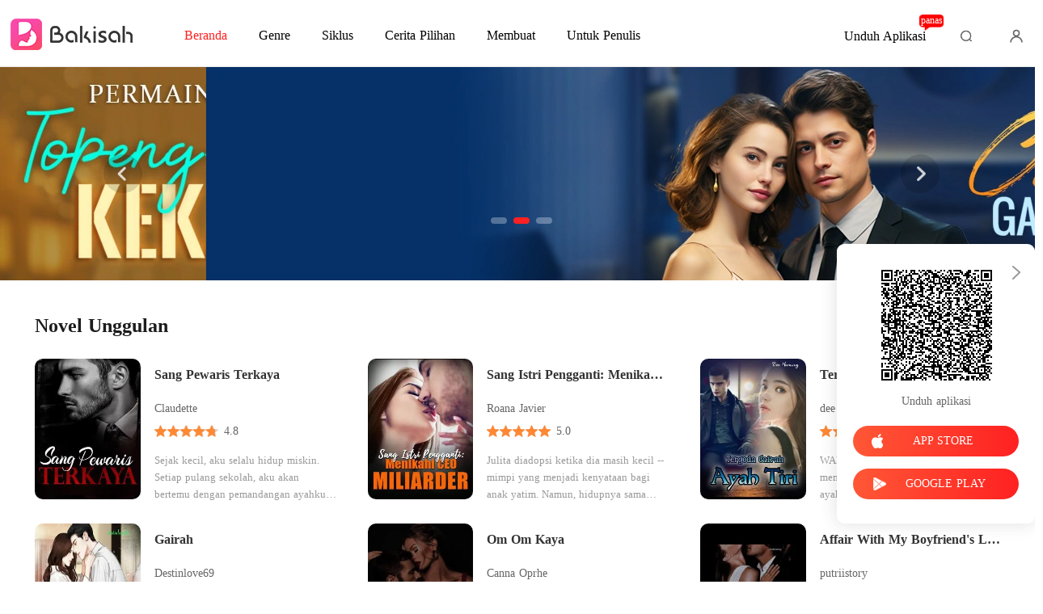

--- FILE ---
content_type: text/html; charset=utf-8
request_url: https://m.bakisah.com/hotsearch
body_size: 59976
content:
<!doctype html>
<html data-n-head-ssr lang="id" dir="ltr" data-n-head="%7B%22lang%22:%7B%22ssr%22:%22id%22%7D,%22dir%22:%7B%22ssr%22:%22ltr%22%7D%7D">
<head >
    <meta http-equiv="Expires" content="0"/>
    <meta http-equiv="Pragma" content="no-cache"/>
    <meta http-equiv="Cache-control" content="no-cache"/>
    <meta http-equiv="Cache" content="no-cache"/>
    <title>Baca Buku Novel Indonesia Online Gratis - Baca Novel Terbaik Online di Bakisah</title><meta  charset="utf-8"/><meta  name="viewport" content="width=device-width, initial-scale=1.0, maximum-scale=1.0, minimum-scale=1.0, user-scalable=no"/><meta  name="keywords" content="novel web，cerita fiksi，fiksi
"/><meta  name="description" content="Bakisah adalah aplikasi membaca, baca buku novel fiski online gratis beragam cerita. Temukan aneka buku novel romance, novel miliarder, dan novel modern romance di Bakisah."/><link  rel="icon" type="image/x-icon" href="/favicon.ico"><link  rel="stylesheet" href="/swiper/swiper.min.css" defer><script  src="/sensorsdata.min.1.26.11.js" type="text/javascript" charset="utf-8" defer></script><script  src="/swiper/swiper-bundle.min.js" type="text/javascript" charset="utf-8" defer></script><script  src="/swiper/vue-awesome-swiper.js" type="text/javascript" charset="utf-8" defer></script><script  data-hid="gtm-script">if(!window._gtm_init){window._gtm_init=1;(function(w,n,d,m,e,p){w[d]=(w[d]==1||n[d]=='yes'||n[d]==1||n[m]==1||(w[e]&&w[e][p]&&w[e][p]()))?1:0})(window,navigator,'doNotTrack','msDoNotTrack','external','msTrackingProtectionEnabled');(function(w,d,s,l,x,y){w[x]={};w._gtm_inject=function(i){if(w.doNotTrack||w[x][i])return;w[x][i]=1;w[l]=w[l]||[];w[l].push({'gtm.start':new Date().getTime(),event:'gtm.js'});var f=d.getElementsByTagName(s)[0],j=d.createElement(s);j.async=true;j.src='https://www.googletagmanager.com/gtm.js?id='+i;f.parentNode.insertBefore(j,f);}})(window,document,'script','dataLayer','_gtm_ids','_gtm_inject')}</script><script  data-hid="google-tag-manager">!function(e,t,a,n,g){e[n]=e[n]||[],e[n].push({"gtm.start":(new Date).getTime(),event:"gtm.js"});var m=t.getElementsByTagName(a)[0],r=t.createElement(a);r.async=!0,r.src="https://www.googletagmanager.com/gtm.js?id=GTM-P7L3X35",m.parentNode.insertBefore(r,m)}(window,document,"script","dataLayer")</script><script  data-hid="google-tag-manager-ldjson" type="application/ld+json">{"@context":"https://schema.org","@type":"WebSite","url":"https://m.bakisah.com","potentialAction":[{"@type":"SearchAction","target":"https://m.bakisah.com/searchHistory?keyword={search_term_string}","query-input":"required name=search_term_string"}]}</script><script  data-hid="google-tag-appinfo-ldjson" type="application/ld+json">{"@context":"https://schema.org","@type":"SoftwareApplication","name":"Bakisah","applicationCategory":"EntertainmentApplication","aggregateRating":{"@type":"AggregateRating","ratingValue":4.5,"ratingCount":6776},"offers":{"@type":"Offer","price":0}}</script><link rel="stylesheet" href="/_cd/css/b74b808.css"><link rel="stylesheet" href="/_cd/css/b2d5c14.css"><link rel="stylesheet" href="/_cd/css/dec8705.css"><link rel="stylesheet" href="/_cd/css/7358849.css"><link rel="stylesheet" href="/_cd/css/cad04b9.css"><link rel="stylesheet" href="/_cd/css/51ba4bc.css"><link rel="stylesheet" href="/_cd/css/897f292.css"><link rel="stylesheet" href="/_cd/css/890996f.css"><link rel="stylesheet" href="/_cd/css/07d574c.css"><link rel="stylesheet" href="/_cd/css/404f6a0.css"><link rel="stylesheet" href="/_cd/css/1fb12a3.css"><link rel="stylesheet" href="/_cd/css/fa4f0b7.css"><link rel="stylesheet" href="/_cd/css/ac1b556.css"><link rel="stylesheet" href="/_cd/css/c22bdc1.css"><link rel="stylesheet" href="/_cd/css/80da3cd.css"><link rel="stylesheet" href="/_cd/css/d791b19.css">
    <meta name="p:domain_verify" content="f32ace6a665d6d99d6343922b9fa275c"/>
    <script>var g_environment={ASPNETCORE_ENVIRONMENT:"pro",langenv:"id"};!function(e){var o;if("function"==typeof define&&define.amd&&(define(e),o=!0),"object"==typeof exports&&(module.exports=e(),o=!0),!o){var n=window.Cookies,i=window.Cookies=e();i.noConflict=function(){return window.Cookies=n,i}}}((function(){function e(){for(var e=0,o={};e<arguments.length;e++){var n=arguments[e];for(var i in n)o[i]=n[i]}return o}function o(e){return e.replace(/(%[0-9A-Z]{2})+/g,decodeURIComponent)}return function n(i){function t(){}function r(o,n,r){if("undefined"!=typeof document){"number"==typeof(r=e({path:"/"},t.defaults,r)).expires&&(r.expires=new Date(1*new Date+864e5*r.expires)),r.expires=r.expires?r.expires.toUTCString():"";try{var c=JSON.stringify(n);/^[\{\[]/.test(c)&&(n=c)}catch(e){}n=i.write?i.write(n,o):encodeURIComponent(String(n)).replace(/%(23|24|26|2B|3A|3C|3E|3D|2F|3F|40|5B|5D|5E|60|7B|7D|7C)/g,decodeURIComponent),o=encodeURIComponent(String(o)).replace(/%(23|24|26|2B|5E|60|7C)/g,decodeURIComponent).replace(/[\(\)]/g,escape);var a="";for(var s in r)r[s]&&(a+="; "+s,!0!==r[s]&&(a+="="+r[s].split(";")[0]));return document.cookie=o+"="+n+a}}function c(e,n){if("undefined"!=typeof document){for(var t={},r=document.cookie?document.cookie.split("; "):[],c=0;c<r.length;c++){var a=r[c].split("="),s=a.slice(1).join("=");n||'"'!==s.charAt(0)||(s=s.slice(1,-1));try{var m=o(a[0]);if(s=(i.read||i)(s,m)||o(s),n)try{s=JSON.parse(s)}catch(e){}if(t[m]=s,e===m)break}catch(e){}}return e?t[e]:t}}return t.set=r,t.get=function(e){return c(e,!1)},t.getJSON=function(e){return c(e,!0)},t.remove=function(o,n){r(o,"",e(n,{expires:-1}))},t.defaults={},t.withConverter=n,t}((function(){}))})),Cookies.set("env",g_environment.ASPNETCORE_ENVIRONMENT),Cookies.set("lang",g_environment.langenv);var LANG=g_environment.langenv,ENV=g_environment.ASPNETCORE_ENVIRONMENT,ua="",ipad="",isIphone="",isAndroid="",isMobile="",hostList={ft:{pc:"www.cdreader.com",h5:"mob.cdreader.com"},en:{pc:"www.moboreader.com",h5:"m.moboreader.com"},sp:{pc:"www.manobook.com",h5:"m.manobook.com"},pt:{pc:"www.lera.mobi",h5:"m.lera.mobi"},fr:{pc:"www.kifflire.com",h5:"m.kifflire.com"},ru:{pc:"www.litradnovie.com",h5:"m.litradnovie.com"},jp:{pc:"www.soukainovel.com",h5:"m.soukainovel.com"},id:{pc:"www.bakisah.com",h5:"m.bakisah.com"},th:{pc:"www.meghabook.com",h5:"m.meghabook.com"}};try{if(isIphone=!(ipad=(ua=navigator.userAgent).match(/(iPad).*OS\s([\d_]+)/))&&ua.match(/(iPhone\sOS)\s([\d_]+)/),isAndroid=ua.match(/(Android)\s+([\d.]+)/),isMobile=isIphone||isAndroid,"micromessenger"==window.navigator.userAgent.toLowerCase().match(/MicroMessenger/i)){var system={win:!1,mac:!1},p=navigator.platform;system.win=0==p.indexOf("Win"),system.mac=0==p.indexOf("Mac"),isMobile=!system.win&&!system.mac}if(!isMobile){var url=window.location.href,isReplace=!1;(ENV.includes("dev")||ENV.includes("test")||ENV.includes("stage"))&&(window.location.href.includes("officialwebsitec1mobile")&&(isReplace=!0),url=window.location.href.replace("officialwebsitec1mobile","officialwebsitec1pc")),"pro"===ENV&&(window.location.href.includes(hostList[LANG].h5)&&(isReplace=!0),url=window.location.href.replace(hostList[LANG].h5,hostList[LANG].pc)),-1===window.location.host.indexOf("192.168")&&isReplace?window.location.href=url:console.log("url",url)}}catch(e){console.error(e)}var time=null;function setRem(){try{let e=document.documentElement.clientWidth||document.body.clientWidth,o=10;(document.location.pathname.indexOf("pay")>-1||document.location.pathname.indexOf("thirdPay")>-1)&&e>750&&(e=750),document.getElementsByTagName("html")[0].style.fontSize=e/o+"px"}catch(e){}}setRem(),window.onresize=function(){window&&(setRem(),clearTimeout(time),time=setTimeout(()=>{setRem()},1e3))},document.addEventListener("gesturestart",(function(e){e.preventDefault()}))</script>
</head>
<body >
<noscript  data-hid="gtm-noscript" data-pbody="true"></noscript><div data-server-rendered="true" id="__cd"><!----><div id="__layout"><div max="3" class="index home-container" data-v-241994d4><div class="toTop" style="display:none;" data-v-8ea05fce data-v-241994d4 data-v-241994d4><img src="[data-uri]" class="topIcon" data-v-8ea05fce> <p class="text" data-v-8ea05fce>TOP</p></div> <div class="authorWelfare van-image isShow" data-v-241994d4><img src="/_cd/img/authorWelfare.6571eaa.webp" alt="authorWelfare" class="van-image__img"><div class="van-image__loading"><i class="van-icon van-icon-photo van-image__loading-icon"><!----></i></div><p data-v-241994d4>Manfaat untuk Penulis</p></div> <div class="header-placeholder" data-v-7872e45f data-v-241994d4><div class="header-box" data-v-7872e45f><div class="top flex-ac-js" data-v-7872e45f><a href="/" title="Beranda" data-v-7872e45f><div class="logo van-image" data-v-7872e45f><img src="/_cd/img/logo.f60ad39.png" alt="Bakisah" class="van-image__img"></div></a> <div class="right-box flex-ac" data-v-7872e45f><a title="Pencarian" href="/searchHistory" class="search-box flex-ac" data-v-7872e45f><div class="icon van-image" data-v-7872e45f><img src="/_cd/img/search-icon.d40c242.png" alt="Pencarian" class="van-image__img"></div> <span data-v-7872e45f>Pencarian</span></a> <div class="head-box flex" data-v-7872e45f><div class="head van-image van-image--round" data-v-7872e45f><img src="/_cd/img/head.e650802.jpg" alt="Login to Bakisah" class="van-image__img"></div></div> <div lang="id" class="flex" data-v-15de7939 data-v-7872e45f><div class="downloadIcon" data-v-15de7939></div> <!----> <!----></div></div></div> <div class="nav-box" data-v-7872e45f><div id="nav" class="nav flex-ac" data-v-7872e45f><a href="/" title="Beranda" class="item active" data-v-7872e45f><p data-v-7872e45f>Beranda</p></a> <a href="/Books/Wanita/Modern" title="Genre" class="item" data-v-7872e45f><p data-v-7872e45f>Genre</p></a> <a href="/ranking/Penjualan-terbanyak" title="Siklus" class="item" data-v-7872e45f><p data-v-7872e45f>Siklus</p></a> <a href="/best-short-stories" title="Cerita Pilihan" class="item" data-v-7872e45f><p data-v-7872e45f>Cerita Pilihan</p></a> <!----> <!----> <!----></div> <!----> <!----></div></div> <div data-v-02edad16 data-v-7872e45f><div class="van-overlay" style="display:none;" data-v-02edad16 data-v-02edad16></div> <div class="user-box" data-v-02edad16><div class="top flex-ac-js" data-v-02edad16><span class="van-ellipsis name" data-v-02edad16></span> <div class="right flex-ac" data-v-02edad16><img alt="icon" src="[data-uri]" class="icon" data-v-02edad16> <span data-v-02edad16>0</span></div></div> <div class="item flex-ac-js" data-v-02edad16><div class="left flex-ac" data-v-02edad16><img alt="icon" src="[data-uri]" class="icon" data-v-02edad16> <span data-v-02edad16>Pengisian Ulang</span></div> <img alt="rightIcon" src="[data-uri]" class="rightIcon" data-v-02edad16></div> <div class="item flex-ac-js" data-v-02edad16><div class="left flex-ac" data-v-02edad16><img alt="icon" src="[data-uri]" class="icon" data-v-02edad16> <span data-v-02edad16>Riwayat Membaca</span></div> <img alt="rightIcon" src="[data-uri]" class="rightIcon" data-v-02edad16></div> <div class="item flex-ac-js" data-v-02edad16><div class="left flex-ac" data-v-02edad16><img alt="icon" src="[data-uri]" class="icon" data-v-02edad16> <span data-v-02edad16>Keluar</span></div> <img alt="rightIcon" src="[data-uri]" class="rightIcon" data-v-02edad16></div> <div class="item flex-ac-js" data-v-02edad16><div class="left flex-ac" data-v-02edad16><img alt="icon" src="[data-uri]" class="icon" data-v-02edad16> <span data-v-02edad16>Unduh Aplikasi</span></div> <img alt="rightIcon" src="[data-uri]" class="rightIcon" data-v-02edad16></div> <div class="h50" data-v-02edad16></div></div></div> <div class="openApp flex-ac-js" data-v-4d9c3768 data-v-7872e45f><div class="left-box flex-ac" data-v-4d9c3768><img src="[data-uri]" alt="closeIcon" class="closeIcon" data-v-4d9c3768> <div class="info flex-ac" data-v-4d9c3768><img src="/_cd/img/openApp.d862814.png" alt="logo" class="logo" data-v-4d9c3768> <p data-v-4d9c3768>Buka APP dan Klaim Bonus Anda</p></div></div> <div id="copyBtn" data-clipboard-text="" class="right-box touch" data-v-4d9c3768>
    Buka
  </div></div></div> <div class="content" data-v-241994d4><div data-v-241994d4><div isRender="true" direction="ltr" class="template-1" style="display:block;" data-v-76e1a5cc data-v-241994d4><div class="t-title-box flex-ac-js" data-v-76e1a5cc><h2 class="title van-ellipsis" data-v-76e1a5cc>Novel Unggulan</h2> <!----></div> <div class="books" data-v-76e1a5cc><div class="book-box" data-v-76e1a5cc><a href="/bookDetail/5370414/Lebih/Sang-Pewaris-Terkaya" data-v-76e1a5cc><img src="https://cos-idres.cdreader.com/site-414(new)/0/5370/coverorgin.jpg?v=2a674aa6924609945d54c52e1c44793b&amp;imageMogr2/format/webp" alt="Sang Pewaris Terkaya" class="bookImage book-img" data-v-73761e3b data-v-76e1a5cc></a> <a href="/bookDetail/5370414/Lebih/Sang-Pewaris-Terkaya" data-v-76e1a5cc><h3 class="b-title van-multi-ellipsis--l2" data-v-76e1a5cc>Sang Pewaris Terkaya</h3></a> <p class="b-classify van-ellipsis" data-v-76e1a5cc><a href="/author/Claudette-40667290" data-v-76e1a5cc>Claudette</a></p></div><div class="book-box" data-v-76e1a5cc><a href="/bookDetail/5638414/Modern/Sang-Istri-Pengganti-Menikahi-CEO-Miliarder" data-v-76e1a5cc><img src="https://cos-idres.cdreader.com/site-414(new)/0/5638/coverorgin.jpg?v=ac6e1142b93103ee1ef1cb162c971dc1&amp;imageMogr2/format/webp" alt="Sang Istri Pengganti: Menikahi CEO Miliarder" class="bookImage book-img" data-v-73761e3b data-v-76e1a5cc></a> <a href="/bookDetail/5638414/Modern/Sang-Istri-Pengganti-Menikahi-CEO-Miliarder" data-v-76e1a5cc><h3 class="b-title van-multi-ellipsis--l2" data-v-76e1a5cc>Sang Istri Pengganti: Menikahi CEO Miliarder</h3></a> <p class="b-classify van-ellipsis" data-v-76e1a5cc><a href="/author/Roana-Javier-40667290" data-v-76e1a5cc>Roana Javier</a></p></div><div class="book-box" data-v-76e1a5cc><a href="/bookDetail/6822414/Romantis/Tergoda-Gairah-Ayah-Tiri" data-v-76e1a5cc><img src="https://cos-idres.cdreader.com/site-414(new)/0/6822/coverorgin.jpg?v=545b0051c1d38b83b80a962229807050&amp;imageMogr2/format/webp" alt="Tergoda Gairah Ayah Tiri" class="bookImage book-img" data-v-73761e3b data-v-76e1a5cc></a> <a href="/bookDetail/6822414/Romantis/Tergoda-Gairah-Ayah-Tiri" data-v-76e1a5cc><h3 class="b-title van-multi-ellipsis--l2" data-v-76e1a5cc>Tergoda Gairah Ayah Tiri</h3></a> <p class="b-classify van-ellipsis" data-v-76e1a5cc><a href="/author/dee-hwang-128131855" data-v-76e1a5cc>dee hwang</a></p></div><div class="book-box" data-v-76e1a5cc><a href="/bookDetail/3225414/Romantis/Gairah" data-v-76e1a5cc><img src="https://cos-idres.cdreader.com/site-414(new)/0/3225/coverorgin.jpg?v=0e06d8040090f31a82c795ba27159897&amp;imageMogr2/format/webp" alt="Gairah" class="bookImage book-img" data-v-73761e3b data-v-76e1a5cc></a> <a href="/bookDetail/3225414/Romantis/Gairah" data-v-76e1a5cc><h3 class="b-title van-multi-ellipsis--l2" data-v-76e1a5cc>Gairah</h3></a> <p class="b-classify van-ellipsis" data-v-76e1a5cc><a href="/author/Destinlove69-121445077" data-v-76e1a5cc>Destinlove69</a></p></div><div class="book-box" data-v-76e1a5cc><a href="/bookDetail/4822414/Romantis/Om-Om-Kaya" data-v-76e1a5cc><img src="https://cos-idres.cdreader.com/site-414(new)/0/4822/coverorgin.jpg?v=e9d510ef16f7e302a138846ffa26a335&amp;imageMogr2/format/webp" alt="Om Om Kaya" class="bookImage book-img" data-v-73761e3b data-v-76e1a5cc></a> <a href="/bookDetail/4822414/Romantis/Om-Om-Kaya" data-v-76e1a5cc><h3 class="b-title van-multi-ellipsis--l2" data-v-76e1a5cc>Om Om Kaya</h3></a> <p class="b-classify van-ellipsis" data-v-76e1a5cc><a href="/author/Canna-Oprhe-120793369" data-v-76e1a5cc>Canna Oprhe</a></p></div><div class="book-box" data-v-76e1a5cc><a href="/bookDetail/7267414/Romantis/Affair-With-My-Boyfriends-Lover" data-v-76e1a5cc><img src="https://cos-idres.cdreader.com/site-414(new)/0/7267/coverorgin.jpg?v=678d7d4e9c4dcfc24edd5139bf06dd3a&amp;imageMogr2/format/webp" alt="Affair With My Boyfriend's Lover" class="bookImage book-img" data-v-73761e3b data-v-76e1a5cc></a> <a href="/bookDetail/7267414/Romantis/Affair-With-My-Boyfriends-Lover" data-v-76e1a5cc><h3 class="b-title van-multi-ellipsis--l2" data-v-76e1a5cc>Affair With My Boyfriend's Lover</h3></a> <p class="b-classify van-ellipsis" data-v-76e1a5cc><a href="/author/putriistory-128331943" data-v-76e1a5cc>putriistory</a></p></div></div></div> <!----></div><div data-v-241994d4><div isRender="true" class="template-2" style="display:block;" data-v-64ab7344 data-v-241994d4><div class="t-title-box flex-ac-js" data-v-64ab7344><h2 class="title van-ellipsis" data-v-64ab7344>Fiksi Terlaris</h2> <a href="/ranking/Penjualan-terbanyak" title="Fiksi Terlaris" class="more" data-v-64ab7344>Selebihnya</a></div> <!----></div> <!----></div><div data-v-241994d4><div direction="ltr" class="template-3" style="display:block;" data-v-17129610 data-v-241994d4><div class="t-title-box flex-ac-js" data-v-17129610><h2 class="title van-ellipsis" data-v-17129610>Fiksi Populer Minggu Ini</h2> <a href="/ranking/Buku-Terpopuler" title="Fiksi Populer Minggu Ini" class="more" data-v-17129610>Selebihnya</a></div> <div class="books" data-v-17129610><a href="/bookDetail/23599414/Modern/Menikah-dengan-Miliarder-Rahasia" class="book-box" data-v-17129610><div class="bookImage book-img van-image" data-v-73761e3b data-v-17129610><img src="https://cos-idres.cdreader.com/site-414(new)/0/23599/coverorgin.jpg?v=ed918f85207337f1a3fe2e5fd61a4091&amp;imageMogr2/format/webp" alt="Menikah dengan Miliarder Rahasia" class="van-image__img"><div class="van-image__loading"><i class="van-icon van-icon-photo van-image__loading-icon"><!----></i></div></div> <div class="page-view flex-ac" data-v-17129610><span class="icon" data-v-17129610></span> <span class="num" data-v-17129610>2M</span></div> <h3 class="b-title van-multi-ellipsis--l2" data-v-17129610>Menikah dengan Miliarder Rahasia</h3></a><a href="/bookDetail/28057414/Modern/Dia-Seharusnya-Tidak-Pernah-Melepaskannya" class="book-box" data-v-17129610><div class="bookImage book-img van-image" data-v-73761e3b data-v-17129610><img src="https://cos-idres.cdreader.com/site-414(new)/0/28057/coverorgin.jpg?v=f3b4efcf5a91765b6e671e1a7eb8bdcb&amp;imageMogr2/format/webp" alt="Dia Seharusnya Tidak Pernah Melepaskannya" class="van-image__img"><div class="van-image__loading"><i class="van-icon van-icon-photo van-image__loading-icon"><!----></i></div></div> <div class="page-view flex-ac" data-v-17129610><span class="icon" data-v-17129610></span> <span class="num" data-v-17129610>293k</span></div> <h3 class="b-title van-multi-ellipsis--l2" data-v-17129610>Dia Seharusnya Tidak Pernah Melepaskannya</h3></a><a href="/bookDetail/29114414/xuanhuan/Penipuan-Lima-Tahun-Pembalasan-Seumur-Hidup" class="book-box" data-v-17129610><div class="bookImage book-img van-image" data-v-73761e3b data-v-17129610><img src="https://cos-idres.cdreader.com/site-414(new)/0/29114/coverorgin.jpg?v=8ef50e2564eedbd7adab40a8459a0b58&amp;imageMogr2/format/webp" alt="Penipuan Lima Tahun, Pembalasan Seumur Hidup" class="van-image__img"><div class="van-image__loading"><i class="van-icon van-icon-photo van-image__loading-icon"><!----></i></div></div> <div class="page-view flex-ac" data-v-17129610><span class="icon" data-v-17129610></span> <span class="num" data-v-17129610>525k</span></div> <h3 class="b-title van-multi-ellipsis--l2" data-v-17129610>Penipuan Lima Tahun, Pembalasan Seumur Hidup</h3></a><a href="/bookDetail/29709414/Romantis/Lima-Tahun-Satu-Kebohongan-yang-Menghancurkan" class="book-box" data-v-17129610><div class="bookImage book-img van-image" data-v-73761e3b data-v-17129610><img src="https://cos-idres.cdreader.com/site-414(new)/0/29709/coverorgin.jpg?v=6fcb174a878b4609f3946580a7866757&amp;imageMogr2/format/webp" alt="Lima Tahun, Satu Kebohongan yang Menghancurkan" class="van-image__img"><div class="van-image__loading"><i class="van-icon van-icon-photo van-image__loading-icon"><!----></i></div></div> <div class="page-view flex-ac" data-v-17129610><span class="icon" data-v-17129610></span> <span class="num" data-v-17129610>189k</span></div> <h3 class="b-title van-multi-ellipsis--l2" data-v-17129610>Lima Tahun, Satu Kebohongan yang Menghancurkan</h3></a><a href="/bookDetail/24784414/Modern/Ketika-Cinta-Adalah-Sebuah-Kebohongan" class="book-box" data-v-17129610><div class="bookImage book-img van-image" data-v-73761e3b data-v-17129610><img src="https://cos-idres.cdreader.com/site-414(new)/0/24784/coverorgin.jpg?v=2f8224f0742e71367de30d7f48d128c9&amp;imageMogr2/format/webp" alt="Ketika Cinta Adalah Sebuah Kebohongan" class="van-image__img"><div class="van-image__loading"><i class="van-icon van-icon-photo van-image__loading-icon"><!----></i></div></div> <div class="page-view flex-ac" data-v-17129610><span class="icon" data-v-17129610></span> <span class="num" data-v-17129610>211k</span></div> <h3 class="b-title van-multi-ellipsis--l2" data-v-17129610>Ketika Cinta Adalah Sebuah Kebohongan</h3></a><a href="/bookDetail/20606414/Modern/Ratapan-Kekasih-Kembalilah-padaku" class="book-box" data-v-17129610><div class="bookImage book-img van-image" data-v-73761e3b data-v-17129610><img src="https://cos-idres.cdreader.com/site-414(new)/0/20606/coverorgin.jpg?v=c98e1c490cae7844ad7e903fdae0f8a1&amp;imageMogr2/format/webp" alt="Ratapan Kekasih: Kembalilah padaku" class="van-image__img"><div class="van-image__loading"><i class="van-icon van-icon-photo van-image__loading-icon"><!----></i></div></div> <div class="page-view flex-ac" data-v-17129610><span class="icon" data-v-17129610></span> <span class="num" data-v-17129610>252k</span></div> <h3 class="b-title van-multi-ellipsis--l2" data-v-17129610>Ratapan Kekasih: Kembalilah padaku</h3></a></div></div> <!----></div><div data-v-241994d4><div isLazyLoad="true" direction="ltr" class="template-4" style="display:block;" data-v-a17ae5fc data-v-241994d4><div class="t-title-box flex-ac-js" data-v-a17ae5fc><h2 class="title van-ellipsis" data-v-a17ae5fc>Novel CEO Terbaik</h2> <a href="/Books/Wanita/Miliarder" title="Novel CEO Terbaik" class="more" data-v-a17ae5fc>Selebihnya</a></div> <!----><!----><!----></div> <!----></div><div data-v-241994d4><div direction="ltr" class="template-5" style="display:block;" data-v-0eef25be data-v-241994d4><div class="t-title-box flex-ac-js" data-v-0eef25be><h2 class="title van-ellipsis" data-v-0eef25be>baru saja diperbarui</h2> <a href="/Books/Wanita/Miliarder" title="baru saja diperbarui" class="more" data-v-0eef25be>Selebihnya</a></div> <div class="books" data-v-0eef25be><div class="book-box" data-v-0eef25be><a href="/bookDetail/29984414/Modern/Istri-Pertama-Dengan-Jendela-Kaca" data-v-0eef25be><div class="bookImage book-img van-image" data-v-73761e3b data-v-0eef25be><img src="https://cos-idres.cdreader.com/site-414(new)/0/29984/coverorgin.jpg?v=7a508b18f5ddd831ac401bdcbbc281cd&amp;imageMogr2/format/webp" alt="Istri Pertama Dengan Jendela Kaca " class="van-image__img"><div class="van-image__loading"><i class="van-icon van-icon-photo van-image__loading-icon"><!----></i></div></div></a> <div class="right-box" data-v-0eef25be><a href="/bookDetail/29984414/Modern/Istri-Pertama-Dengan-Jendela-Kaca" data-v-0eef25be><h3 class="b-title van-multi-ellipsis--l2" data-v-0eef25be>Istri Pertama Dengan Jendela Kaca </h3></a> <a href="/author/Blcak-Areng-202881657" class="b-classify van-ellipsis" data-v-0eef25be>Blcak Areng</a> <div class="scoreBox mt0" data-v-68b1e2a0 data-v-0eef25be><div class="star-box" data-v-68b1e2a0><i class="star van-icon van-icon-star" data-v-68b1e2a0 data-v-68b1e2a0><!----></i> <i class="star van-icon van-icon-star" data-v-68b1e2a0 data-v-68b1e2a0><!----></i> <i class="star van-icon van-icon-star" data-v-68b1e2a0 data-v-68b1e2a0><!----></i> <i class="star van-icon van-icon-star" data-v-68b1e2a0 data-v-68b1e2a0><!----></i> <i class="star van-icon van-icon-star" data-v-68b1e2a0 data-v-68b1e2a0><!----></i> <div class="star-box star-box-active" style="width:100%;" data-v-68b1e2a0><i class="star van-icon van-icon-star" data-v-68b1e2a0 data-v-68b1e2a0><!----></i> <i class="star van-icon van-icon-star" data-v-68b1e2a0 data-v-68b1e2a0><!----></i> <i class="star van-icon van-icon-star" data-v-68b1e2a0 data-v-68b1e2a0><!----></i> <i class="star van-icon van-icon-star" data-v-68b1e2a0 data-v-68b1e2a0><!----></i> <i class="star van-icon van-icon-star" data-v-68b1e2a0 data-v-68b1e2a0><!----></i></div></div> <span class="score" data-v-68b1e2a0>5.0</span></div> <a href="/bookDetail/29984414/Modern/Istri-Pertama-Dengan-Jendela-Kaca" data-v-0eef25be><p class="b-desc van-multi-ellipsis--l2" data-v-0eef25be>Elsa tahu betul harga dari sebuah senyuman. Sejak dinikahi Delon, ia tak hanya menjadi istri, tetapi juga tulang punggung bagi biaya sekolah kedua adiknya. Lima tahun setelah Delon menikahi Ika-cinta pertamanya yang kini memberinya calon pewaris-senyum Elsa harus dipoles lebih telebih indah dan meyakinkan.​Di mata Delon, Elsa adalah istri pertama yang paling pengertian dan paling ikhlas menerima takdir poligami. Di mata Ika, Elsa adalah kakak ipar yang dihormati, tempat curhat, dan sosok yang ia sayangi tulus.​Namun, yang tidak diketahui siapa pun adalah rahasia yang disimpan Elsa rapat-rapat. Jauh di balik keharmonisan yang ia bangun, Elsa mengidap frustrasi yang mendalam karena ketiadaan anak, rasa sakit melihat kebahagiaan yang seharusnya menjadi miliknya, dan kenyataan bahwa ia terikat pada pernikahan itu demi kelangsungan hidup keluarganya.​Dan yang paling mematikan: Kanker yang menggerogoti tubuhnya hari demi hari, sebuah vonis yang ia rahasiakan agar Delon dan Ika bisa fokus pada kebahagiaan baru mereka.​Elsa adalah istri pertama yang berdiri di balik Jendela Kaca-terlihat utuh, transparan, dan tegar. Padahal, ia rapuh, terluka, dan siap pecah kapan saja. Akankah ia sempat jujur sebelum waktu benar-benar habis?</p></a></div></div><div class="book-box" data-v-0eef25be><a href="/bookDetail/21810414/Romantis/Madu-Pemberian-Ipar" data-v-0eef25be><div class="bookImage book-img van-image" data-v-73761e3b data-v-0eef25be><img src="https://cos-idres.cdreader.com/site-414(new)/0/21810/coverorgin.jpg?v=2306689bd7deb31c9df7108dfbb0b288&amp;imageMogr2/format/webp" alt="Madu Pemberian Ipar" class="van-image__img"><div class="van-image__loading"><i class="van-icon van-icon-photo van-image__loading-icon"><!----></i></div></div></a> <div class="right-box" data-v-0eef25be><a href="/bookDetail/21810414/Romantis/Madu-Pemberian-Ipar" data-v-0eef25be><h3 class="b-title van-multi-ellipsis--l2" data-v-0eef25be>Madu Pemberian Ipar</h3></a> <a href="/author/kurnia_cy-163142204" class="b-classify van-ellipsis" data-v-0eef25be>kurnia_cy</a> <div class="scoreBox mt0" data-v-68b1e2a0 data-v-0eef25be><div class="star-box" data-v-68b1e2a0><i class="star van-icon van-icon-star" data-v-68b1e2a0 data-v-68b1e2a0><!----></i> <i class="star van-icon van-icon-star" data-v-68b1e2a0 data-v-68b1e2a0><!----></i> <i class="star van-icon van-icon-star" data-v-68b1e2a0 data-v-68b1e2a0><!----></i> <i class="star van-icon van-icon-star" data-v-68b1e2a0 data-v-68b1e2a0><!----></i> <i class="star van-icon van-icon-star" data-v-68b1e2a0 data-v-68b1e2a0><!----></i> <div class="star-box star-box-active" style="width:100%;" data-v-68b1e2a0><i class="star van-icon van-icon-star" data-v-68b1e2a0 data-v-68b1e2a0><!----></i> <i class="star van-icon van-icon-star" data-v-68b1e2a0 data-v-68b1e2a0><!----></i> <i class="star van-icon van-icon-star" data-v-68b1e2a0 data-v-68b1e2a0><!----></i> <i class="star van-icon van-icon-star" data-v-68b1e2a0 data-v-68b1e2a0><!----></i> <i class="star van-icon van-icon-star" data-v-68b1e2a0 data-v-68b1e2a0><!----></i></div></div> <span class="score" data-v-68b1e2a0>5.0</span></div> <a href="/bookDetail/21810414/Romantis/Madu-Pemberian-Ipar" data-v-0eef25be><p class="b-desc van-multi-ellipsis--l2" data-v-0eef25be>Ketenangan rumah tangga Yanto dan Viana mulai terusik dengan kehadiran Runi, adik Yanto yang memutuskan tinggal bersama mereka setelah bercerai dari suaminya. Berbagai masalah dan pertengkaran mulai timbul sejak Runi tinggal bersama mereka, membuat Viana merasa tidak adanya lagi kenyamanan dalam rumah tangganya bersama Yanto.  Sedangkan Runi yang memang tidak menyukai Viana selalu berusaha untuk memisahkan Yanto dan Viana. Usaha Runi kian dipermudah dengan kehadiran Feyla, temannya yang diam-diam menyukai Yanto. Dengan berbagai cara, Runi berusaha mendekatkan Yanto dan Feyla. Usaha mereka berhasil. Yanto menikahi Feyla sebagai istri kedua karena dia tidak mau bercerai dengan Viana. Namun, Viana yang tak mau dimadu memutuskan untuk bercerai dan mencari jalan kebahagiaannya sendiri meskipun dia harus menanggung sakit atas keputusannya itu. Di kemudian hari, Viana berhasil bangkit dari keterpurukannya. Sebaliknya orang-orang yang menyakitinya mulai menemui karmanya satu persatu.</p></a></div></div><div class="book-box" data-v-0eef25be><a href="/bookDetail/30600414/Romantis/Cinta-Berawal-Dari-Diary" data-v-0eef25be><div class="bookImage book-img van-image" data-v-73761e3b data-v-0eef25be><img src="https://cos-idres.cdreader.com/site-414(new)/0/30600/coverorgin.jpg?v=67b212b7a06636dcd0b54f539b945370&amp;imageMogr2/format/webp" alt="Cinta Berawal Dari Diary " class="van-image__img"><div class="van-image__loading"><i class="van-icon van-icon-photo van-image__loading-icon"><!----></i></div></div></a> <div class="right-box" data-v-0eef25be><a href="/bookDetail/30600414/Romantis/Cinta-Berawal-Dari-Diary" data-v-0eef25be><h3 class="b-title van-multi-ellipsis--l2" data-v-0eef25be>Cinta Berawal Dari Diary </h3></a> <a href="/author/Sasmita-Adji-207049400" class="b-classify van-ellipsis" data-v-0eef25be>Sasmita Adji</a> <div class="scoreBox mt0" data-v-68b1e2a0 data-v-0eef25be><div class="star-box" data-v-68b1e2a0><i class="star van-icon van-icon-star" data-v-68b1e2a0 data-v-68b1e2a0><!----></i> <i class="star van-icon van-icon-star" data-v-68b1e2a0 data-v-68b1e2a0><!----></i> <i class="star van-icon van-icon-star" data-v-68b1e2a0 data-v-68b1e2a0><!----></i> <i class="star van-icon van-icon-star" data-v-68b1e2a0 data-v-68b1e2a0><!----></i> <i class="star van-icon van-icon-star" data-v-68b1e2a0 data-v-68b1e2a0><!----></i> <div class="star-box star-box-active" style="width:100%;" data-v-68b1e2a0><i class="star van-icon van-icon-star" data-v-68b1e2a0 data-v-68b1e2a0><!----></i> <i class="star van-icon van-icon-star" data-v-68b1e2a0 data-v-68b1e2a0><!----></i> <i class="star van-icon van-icon-star" data-v-68b1e2a0 data-v-68b1e2a0><!----></i> <i class="star van-icon van-icon-star" data-v-68b1e2a0 data-v-68b1e2a0><!----></i> <i class="star van-icon van-icon-star" data-v-68b1e2a0 data-v-68b1e2a0><!----></i></div></div> <span class="score" data-v-68b1e2a0>5.0</span></div> <a href="/bookDetail/30600414/Romantis/Cinta-Berawal-Dari-Diary" data-v-0eef25be><p class="b-desc van-multi-ellipsis--l2" data-v-0eef25be>Alya, seorang siswi SMA yang gemar membaca dan menghabiskan waktunya di perpustakaan, tak pernah menyangka hidupnya akan berubah dalam sekejap. Saat mencari buku untuk tugas sekolah, tangannya tak sengaja meraih sebuah diary usang yang terselip di antara rak buku. Rasa penasaran membawanya membuka halaman demi halaman diary itu, dan tanpa disangka, Alya menemukan rahasia kelam yang selama ini disembunyikan oleh Arka, cowok populer di sekolahnya yang dikenal dingin, cuek, dan tak tersentuh.
 
Arka, dengan segala kesempurnaan yang tampak dari luar, ternyata menyimpan luka dan beban masa lalu yang begitu berat. Alya yang awalnya hanya ingin mengembalikan diary itu, justru terkejut saat Arka memintanya untuk menyimpan rahasia itu. Permintaan aneh itu membuat Alya semakin penasaran dan tertarik untuk mengenal Arka lebih jauh.
</p></a></div></div><div class="book-box" data-v-0eef25be><a href="/bookDetail/26439414/Romantis/Bosku-Kenikmatanku" data-v-0eef25be><div class="bookImage book-img van-image" data-v-73761e3b data-v-0eef25be><img src="https://cos-idres.cdreader.com/site-414(new)/0/26439/coverorgin.jpg?v=ecd29a2007477a657f9164537df95b96&amp;imageMogr2/format/webp" alt="Bosku Kenikmatanku" class="van-image__img"><div class="van-image__loading"><i class="van-icon van-icon-photo van-image__loading-icon"><!----></i></div></div></a> <div class="right-box" data-v-0eef25be><a href="/bookDetail/26439414/Romantis/Bosku-Kenikmatanku" data-v-0eef25be><h3 class="b-title van-multi-ellipsis--l2" data-v-0eef25be>Bosku Kenikmatanku</h3></a> <a href="/author/Juliana-139065683" class="b-classify van-ellipsis" data-v-0eef25be>Juliana</a> <div class="scoreBox mt0" data-v-68b1e2a0 data-v-0eef25be><div class="star-box" data-v-68b1e2a0><i class="star van-icon van-icon-star" data-v-68b1e2a0 data-v-68b1e2a0><!----></i> <i class="star van-icon van-icon-star" data-v-68b1e2a0 data-v-68b1e2a0><!----></i> <i class="star van-icon van-icon-star" data-v-68b1e2a0 data-v-68b1e2a0><!----></i> <i class="star van-icon van-icon-star" data-v-68b1e2a0 data-v-68b1e2a0><!----></i> <i class="star van-icon van-icon-star" data-v-68b1e2a0 data-v-68b1e2a0><!----></i> <div class="star-box star-box-active" style="width:100%;" data-v-68b1e2a0><i class="star van-icon van-icon-star" data-v-68b1e2a0 data-v-68b1e2a0><!----></i> <i class="star van-icon van-icon-star" data-v-68b1e2a0 data-v-68b1e2a0><!----></i> <i class="star van-icon van-icon-star" data-v-68b1e2a0 data-v-68b1e2a0><!----></i> <i class="star van-icon van-icon-star" data-v-68b1e2a0 data-v-68b1e2a0><!----></i> <i class="star van-icon van-icon-star" data-v-68b1e2a0 data-v-68b1e2a0><!----></i></div></div> <span class="score" data-v-68b1e2a0>5.0</span></div> <a href="/bookDetail/26439414/Romantis/Bosku-Kenikmatanku" data-v-0eef25be><p class="b-desc van-multi-ellipsis--l2" data-v-0eef25be>Aku semakin semangat untuk membuat dia bertekuk lutut, sengaja aku tidak meminta nya untuk membuka pakaian, tanganku masuk kedalam kaosnya dan mencari buah dada yang sering aku curi pandang tetapi aku melepaskan terlebih dulu pengait bh nya

Aku elus pelan dari pangkal sampai ujung, aku putar dan sedikit remasan nampak ci jeny mulai menggigit bibir bawahnya.. Terus aku berikan rangsang an dan ketika jari tanganku memilin dan menekan punting nya pelan

&quot;Ohhsss... Hemm.. Din.. Desahannya dan kedua kakinya ditekuk dilipat kan dan kedua tangan nya memeluk ku

Sekarang sudah terlihat ci jeny terangsang dan nafsu. Tangan kiri ku turun ke bawah melewati perutnya yang masih datar dan halus sampai menemukan bukit yang spertinya lebat ditumbuhi bulu jembut. Jari jariku masih mengelus dan bermain di bulu jembutnya kadang ku tarik

Saat aku teruskan kebawah kedalam celah vaginanya.. Yes sudah basah. Aku segera masukan jariku kedalam nya dan kini bibirku sudah menciumi buah dadanya yang montok putih..

&quot; Dinn... Dino... Hhmmm sssttt.. Ohhsss.... Kamu iniii ah sss... Desahannya panjang

&quot; Kenapa Ci.. Ga enak ya.. Kataku menghentikan aktifitas tanganku di lobang vaginanya...

&quot; Akhhs jangan berhenti begitu katanya dengan mengangkat pinggul nya...

&quot; Mau lebih dari ini ga.. Tanyaku

&quot; Hemmm.. Terserah kamu saja katanya sepertinya malu

&quot; Buka pakaian enci sekarang.. Dan pakaian yang saya pake juga sambil aku kocokan lebih dalam dan aku sedot punting susu nya

&quot; Aoww... Dinnnn kamu bikin aku jadi seperti ini.. Sambil bangun ke tika aku udahin aktifitas ku dan dengan cepat dia melepaskan pakaian nya sampai tersisa celana dalamnya

Dan setelah itu ci jeny melepaskan pakaian ku dan menyisakan celana dalamnya

Aku diam terpaku melihat tubuh nya cantik pasti,putih dan mulus, body nya yang montok.. Aku ga menyangka bisa menikmati tubuh itu

&quot; Hai.. Malah diem saja, apa aku cuma jadi bahan tonton nan saja,bukannya ini jadi hayalanmu selama ini. Katanya membuyarkan lamunanku

&quot; Pastinya Ci..kenapa celana dalamnya ga di lepas sekalian.. Tanyaku

&quot; Kamu saja yang melepaskannya.. Kata dia sambil duduk di sofa bed.

Aku lepaskan celana dalamku dan penislku yang sudah berdiri keras mengangguk angguk di depannya. Aku lihat di sempat kagett melihat punyaku untuk ukuran biasa saja dengan panjang 18cm diameter 4cm, setelah aku dekatkan ke wajahnya. Ada rasa ragu ragu

&quot; Memang selama ini belum pernah Ci melakukan oral? Tanyaku dan dia menggelengkan kepala</p></a></div></div><div class="book-box" data-v-0eef25be><a href="/bookDetail/26438414/Romantis/Gairah-Nikmat-Kopi-Susu" data-v-0eef25be><div class="bookImage book-img van-image" data-v-73761e3b data-v-0eef25be><img src="https://cos-idres.cdreader.com/site-414(new)/0/26438/coverorgin.jpg?v=a62374ef56376f88395da900a2247285&amp;imageMogr2/format/webp" alt="Gairah Nikmat Kopi Susu" class="van-image__img"><div class="van-image__loading"><i class="van-icon van-icon-photo van-image__loading-icon"><!----></i></div></div></a> <div class="right-box" data-v-0eef25be><a href="/bookDetail/26438414/Romantis/Gairah-Nikmat-Kopi-Susu" data-v-0eef25be><h3 class="b-title van-multi-ellipsis--l2" data-v-0eef25be>Gairah Nikmat Kopi Susu</h3></a> <a href="/author/Juliana-139065683" class="b-classify van-ellipsis" data-v-0eef25be>Juliana</a> <div class="scoreBox mt0" data-v-68b1e2a0 data-v-0eef25be><div class="star-box" data-v-68b1e2a0><i class="star van-icon van-icon-star" data-v-68b1e2a0 data-v-68b1e2a0><!----></i> <i class="star van-icon van-icon-star" data-v-68b1e2a0 data-v-68b1e2a0><!----></i> <i class="star van-icon van-icon-star" data-v-68b1e2a0 data-v-68b1e2a0><!----></i> <i class="star van-icon van-icon-star" data-v-68b1e2a0 data-v-68b1e2a0><!----></i> <i class="star van-icon van-icon-star" data-v-68b1e2a0 data-v-68b1e2a0><!----></i> <div class="star-box star-box-active" style="width:90%;" data-v-68b1e2a0><i class="star van-icon van-icon-star" data-v-68b1e2a0 data-v-68b1e2a0><!----></i> <i class="star van-icon van-icon-star" data-v-68b1e2a0 data-v-68b1e2a0><!----></i> <i class="star van-icon van-icon-star" data-v-68b1e2a0 data-v-68b1e2a0><!----></i> <i class="star van-icon van-icon-star" data-v-68b1e2a0 data-v-68b1e2a0><!----></i> <i class="star van-icon van-icon-star" data-v-68b1e2a0 data-v-68b1e2a0><!----></i></div></div> <span class="score" data-v-68b1e2a0>4.5</span></div> <a href="/bookDetail/26438414/Romantis/Gairah-Nikmat-Kopi-Susu" data-v-0eef25be><p class="b-desc van-multi-ellipsis--l2" data-v-0eef25be>21+

&quot;Pantas belum jalan, ada maunya ternyata&quot; Ujar Fany

&quot;hehehehe... Yuk...&quot; Ujar Alvin sambil mencium tengkuk istrinya.

Fany segera membuka handuknya. Buah dadanya menggantung indah, perutnya yang rata dan mulus, serta area kemaluannya yang ditutupi rambut hitam langsung muncul. Alvin segera memeluk Fany dan melumat buah dadanya dengan rakus.

&quot;Pintu sudah dikunci? &quot; Tanya Fany

&quot;Sudah....&quot; Jawab Alvin disela mulatnya sedang mengenyot puting pink milik Fany

&quot;nyalain Ac dulu&quot; suruh Fany lagi

Sambil melepas sedotannya, Alvin mencomot remote AC lalu memencet tombol ON.

Kembali dia melumat buah dada Fany bergantian kiri dan kanan, buah dada yang putih dan terlihat urat-urat merah dan biru di buah dada putihnya, membuat Alvin makin rakus melumatnya.

Sambil menrunkan celana pendek dan celana dalamnya, dia membuka kaosnya, lalu merenggangkan paha Fany, ujung kontolnya yang belum tegak sempurna diberi ludah lewat jari tengahnya di bagian kepala, lalu menggosok gosok pelan di bibir vagina Fany.

Fany mendesah dan merasakan mulai ada rangsangan di bibir kemaluannya, lalu tiba-tiba masuk batang berurat milik Alvin di vagina Fany yg belum begitu siap dan basah, pelan2 lelehan cairan membasahi dinding vaginanya, Alvin mulai menggoyang dan naik turun, Fanny memeluk bagian pinggul suaminya, pahanya dibuka lebar.

Tidak lama kemudian.....</p></a></div></div><div class="book-box" data-v-0eef25be><a href="/bookDetail/24718414/Adventure/Gairah-Sang-Pemuas" data-v-0eef25be><div class="bookImage book-img van-image" data-v-73761e3b data-v-0eef25be><img src="https://cos-idres.cdreader.com/site-414(new)/0/24718/coverorgin.jpg?v=eb09d16e15371d44e22ed895a50075a6&amp;imageMogr2/format/webp" alt="Gairah Sang Pemuas" class="van-image__img"><div class="van-image__loading"><i class="van-icon van-icon-photo van-image__loading-icon"><!----></i></div></div></a> <div class="right-box" data-v-0eef25be><a href="/bookDetail/24718414/Adventure/Gairah-Sang-Pemuas" data-v-0eef25be><h3 class="b-title van-multi-ellipsis--l2" data-v-0eef25be>Gairah Sang Pemuas</h3></a> <a href="/author/Juliana-139065683" class="b-classify van-ellipsis" data-v-0eef25be>Juliana</a> <div class="scoreBox mt0" data-v-68b1e2a0 data-v-0eef25be><div class="star-box" data-v-68b1e2a0><i class="star van-icon van-icon-star" data-v-68b1e2a0 data-v-68b1e2a0><!----></i> <i class="star van-icon van-icon-star" data-v-68b1e2a0 data-v-68b1e2a0><!----></i> <i class="star van-icon van-icon-star" data-v-68b1e2a0 data-v-68b1e2a0><!----></i> <i class="star van-icon van-icon-star" data-v-68b1e2a0 data-v-68b1e2a0><!----></i> <i class="star van-icon van-icon-star" data-v-68b1e2a0 data-v-68b1e2a0><!----></i> <div class="star-box star-box-active" style="width:100%;" data-v-68b1e2a0><i class="star van-icon van-icon-star" data-v-68b1e2a0 data-v-68b1e2a0><!----></i> <i class="star van-icon van-icon-star" data-v-68b1e2a0 data-v-68b1e2a0><!----></i> <i class="star van-icon van-icon-star" data-v-68b1e2a0 data-v-68b1e2a0><!----></i> <i class="star van-icon van-icon-star" data-v-68b1e2a0 data-v-68b1e2a0><!----></i> <i class="star van-icon van-icon-star" data-v-68b1e2a0 data-v-68b1e2a0><!----></i></div></div> <span class="score" data-v-68b1e2a0>5.0</span></div> <a href="/bookDetail/24718414/Adventure/Gairah-Sang-Pemuas" data-v-0eef25be><p class="b-desc van-multi-ellipsis--l2" data-v-0eef25be>Akibat memiliki masalah ekonomi, Gusti memutuskan bekerja sebagai pemuas. Mengingat kelebihan yang dimilikinya adalah berparas rupawan. Gusti yang tadinya pemuda kampung yang kolot, berubah menjadi cowok kota super keren.

Selama menjadi Pemuas, Gusti mengenal banyak wanita silih berganti. bahkan, Dia membuat beberapa wanita jatuh cinta padanya. Hingga semakin lama, Gusti jatuh ke dalam sisi gelap kehidupan ibukota. Ketakutan mulai muncul, ketika teman masa kecil dari kampungnya datang.

&quot;Hiruk pikuknya ibu kota, memang lebih kejam dibanding ibu tiri! Aku tak punya pilihan selain mengambil jalan ini.&quot;</p></a></div></div></div></div> <!----></div> <!----></div> <!----></div></div></div><script>window.__CD__=(function(a,b,c,d,e,f,g,h,i,j,k,l,m,n,o,p,q,r,s,t,u,v,w,x,y,z,A,B,C,D,E,F,G,H,I,J,K,L,M,N,O,P,Q,R,S,T,U,V,W,X,Y,Z,_,$,aa,ab,ac,ad,ae,af,ag,ah,ai,aj,ak,al,am,an,ao,ap,aq,ar,as,at,au,av,aw,ax,ay,az,aA,aB,aC,aD,aE,aF,aG,aH,aI,aJ,aK,aL,aM,aN,aO,aP,aQ,aR,aS,aT,aU,aV,aW,aX,aY,aZ,a_,a$,ba,bb,bc,bd,be,bf,bg,bh,bi,bj,bk,bl,bm,bn,bo,bp,bq,br,bs,bt,bu,bv,bw,bx,by,bz,bA,bB,bC,bD,bE,bF,bG,bH,bI,bJ,bK,bL,bM,bN,bO,bP,bQ,bR,bS,bT,bU,bV,bW,bX,bY,bZ,b_,b$,ca,cb,cc,cd,ce,cf,cg,ch,ci,cj,ck,cl,cm,cn,co,cp,cq,cr,cs,ct,cu,cv,cw,cx,cy,cz,cA,cB,cC,cD,cE,cF,cG,cH,cI,cJ,cK,cL,cM,cN,cO,cP,cQ,cR,cS,cT,cU,cV,cW,cX,cY,cZ,c_,c$,da,db,dc,dd,de,df,dg,dh,di,dj,dk,dl,dm,dn,do0,dp,dq,dr,ds,dt,du,dv,dw,dx,dy,dz,dA,dB,dC,dD,dE,dF,dG,dH,dI,dJ,dK,dL,dM,dN,dO,dP,dQ,dR,dS,dT,dU,dV,dW,dX,dY,dZ,d_,d$,ea,eb,ec,ed,ee,ef,eg,eh,ei,ej,ek,el,em,en,eo,ep,eq,er,es,et,eu,ev,ew,ex,ey,ez,eA,eB,eC,eD,eE,eF,eG,eH,eI,eJ,eK,eL,eM,eN,eO,eP,eQ,eR,eS,eT,eU,eV,eW,eX,eY,eZ,e_,e$,fa,fb,fc,fd,fe,ff,fg,fh,fi,fj,fk,fl,fm,fn,fo,fp,fq,fr,fs,ft,fu,fv,fw,fx,fy,fz,fA,fB,fC,fD,fE,fF,fG,fH,fI,fJ,fK,fL,fM,fN,fO,fP,fQ,fR,fS,fT,fU,fV,fW,fX,fY,fZ,f_,f$,ga,gb,gc,gd,ge,gf,gg,gh,gi,gj,gk,gl,gm,gn,go,gp,gq,gr,gs,gt,gu,gv,gw,gx,gy,gz,gA,gB,gC,gD,gE,gF,gG,gH,gI,gJ,gK,gL,gM,gN,gO,gP,gQ,gR,gS,gT,gU,gV,gW,gX,gY,gZ,g_,g$,ha,hb,hc,hd,he,hf,hg,hh,hi,hj,hk,hl,hm,hn,ho,hp,hq,hr,hs,ht,hu,hv,hw,hx,hy,hz,hA,hB,hC,hD,hE,hF,hG,hH,hI,hJ,hK,hL,hM,hN,hO,hP,hQ,hR,hS,hT,hU,hV,hW,hX,hY,hZ,h_,h$,ia,ib,ic,id,ie,if0,ig,ih,ii,ij,ik,il,im,in0,io,ip,iq,ir,is,it,iu,iv,iw,ix,iy,iz,iA,iB,iC,iD,iE,iF,iG,iH,iI,iJ,iK,iL,iM,iN,iO,iP,iQ,iR,iS,iT,iU,iV,iW,iX,iY,iZ,i_,i$,ja,jb,jc,jd,je,jf,jg,jh,ji,jj,jk,jl,jm,jn,jo,jp,jq,jr,js,jt,ju,jv,jw,jx,jy,jz,jA,jB,jC,jD,jE,jF,jG,jH,jI,jJ,jK,jL,jM,jN,jO,jP,jQ,jR,jS,jT,jU){return {layout:"default",data:[{dir:"ltr",indexData:[{id:Q,title:"Novel Unggulan",titleKey:b,moduleType:n,dataType:a,queryType:a,rankType:100,newCID:a,bookNum:J,moduleStyle:a,moduleHref:"api\u002FHome\u002FGetRecommend?type=6007",moreHref:b,isShow:n,isShowMore:a,sort:a,bookCfg:b,isAppApi:e,componentName:"IndexTemplate1",items:[{bookId:5370414,rankNumber:b,title:"Sang Pewaris Terkaya",img:"https:\u002F\u002Fcos-idres.cdreader.com\u002Fsite-414(new)\u002F0\u002F5370\u002Fcoverorgin.jpg?v=2a674aa6924609945d54c52e1c44793b",subTitleIcon:c,introduce:"Sejak kecil, aku selalu hidup miskin. Setiap pulang sekolah, aku akan bertemu dengan pemandangan ayahku yang sibuk di dapur.\n\nDari ingatanku yang paling awal, aku akan selalu ingat ayahku mengenakan seragam pabrik lamanya di rumah. Rambutnya seputih salju dan kulitnya sangat gelap. Dia biasanya merokok rokok murah dan mobil yang dikendarainya adalah Kijang tua yang benar-benar rusak.\n\n\nTerlepas dari semua kesulitan kami, ayahku mengabdikan dirinya ke dalam pekerjaannya selama 18 tahun dan membesarkanku dengan kemampuan terbaiknya, dan aku akhirnya tidak mengecewakannya karena aku berhasil masuk ke universitas yang sangat bagus.\n\nKarena aku berasal dari kemiskinan, aku harus bekerja paruh waktu untuk membayar biaya kuliah yang tinggi. Aku tahu teman sekelasku pasti memandang rendah diriku karena aku sangat miskin, tetapi aku melakukan yang terbaik untuk tidak membiarkan hal itu mengganggu pikiranku.\n\nPada hari ulang tahunku yang ke-18, ayahku mengumumkan bahwa dia akan memberiku hadiah ulang tahun dan dia akan membawanya kepadaku secara langsung.\n\nHari itu aku melihat ayahku dalam pandangan baru.\n\n\nKepala putih salju ayahku yang kasar telah berubah menjadi hitam mengkilat. Dia telah mengganti pakaiannya yang compang-camping dengan setelan Givenchy yang mahal, dan dia bahkan memakai jam tangan Patek Philippe di pergelangan tangannya. Kijang tua sekarang menjadi Rolls Royce edisi terbatas.\nAku menatap ayahku dengan mata bingung dan bertanya dengan suara tidak percaya, \"Ayah, apakah keluarga kita benar-benar yang terkaya di dunia saat ini?\"\n\nAyahku mengeluarkan cerutu Maya Sicars senilai Rp 5.000.000.000, menyalakannya, dan meniup cincin asap. “Nak, aku tahu kamu telah banyak menderita selama 18 tahun terakhir, dan aku merasa malu karena aku tidak dapat memberikan lebih banyak untukmu. Aku ingin kamu mengambil seratus miliar ini sebagai uang saku terlebih dahulu. Kamu dapat memintaku lebih banyak nanti jika itu tidak cukup!",updateInfo:"Penulis:Claudette",star:bn,cName:aW,href:"ndaction:readbyte(https:\u002F\u002Fidapi.cdreader.com\u002Fapi.aspx?actionid=8001&id=5370414&restype=5&dstat=9999000.)",imgType:a,showType:a,isRecommend:a,rightModel:a,maskImg:b,author:"Claudette",authorId:f,wordCount:a,bookType:a,isSearch:a,websiteData:{cid:aX,readNum:"335.7k",chapterNum:242,firstChapterId:246434,tagList:[{tagName:"Keberuntungan",tagId:480496},{tagName:bo,tagId:bp},{tagName:"Bijaksana",tagId:480578}]}},{bookId:5638414,rankNumber:b,title:"Sang Istri Pengganti: Menikahi CEO Miliarder",img:"https:\u002F\u002Fcos-idres.cdreader.com\u002Fsite-414(new)\u002F0\u002F5638\u002Fcoverorgin.jpg?v=ac6e1142b93103ee1ef1cb162c971dc1",subTitleIcon:c,introduce:"Julita diadopsi ketika dia masih kecil -- mimpi yang menjadi kenyataan bagi anak yatim. Namun, hidupnya sama sekali tidak bahagia. Ibu angkatnya mengejek dan menindasnya sepanjang hidupnya. Julita mendapatkan cinta dan kasih sayang orang tua dari pelayan tua yang membesarkannya. Sayangnya, wanita tua itu jatuh sakit, dan Julita harus menikah dengan pria yang tidak berguna, menggantikan putri kandung orang tua angkatnya untuk memenuhi biaya pengobatan sang pelayan.\n\nMungkinkah ini kisah Cinderella? Tapi pria itu jauh dari seorang pangeran, kecuali penampilannya yang tampan.\n\nErwin adalah anak haram dari keluarga kaya yang menjalani kehidupan sembrono dan nyaris tidak memenuhi kebutuhan. Dia menikah untuk memenuhi keinginan terakhir ibunya. Namun, pada malam pernikahannya, dia memiliki firasat bahwa istrinya berbeda dari apa yang dia dengar tentangnya.\n\nTakdir telah menyatukan kedua orang itu dengan rahasia yang dalam.\n\nApakah Erwin benar-benar pria yang kita kira? Anehnya, dia memiliki kemiripan yang luar biasa dengan orang terkaya yang tak tertandingi di kota.\n\nAkankah dia mengetahui bahwa Julita menikahinya menggantikan saudara perempuannya? Akankah pernikahan mereka menjadi kisah romantis atau bencana? Baca terus untuk mengungkap perjalanan Julita dan Erwin.",updateInfo:"Penulis:Roana Javier",star:d,cName:g,href:"ndaction:readbyte(https:\u002F\u002Fidapi.cdreader.com\u002Fapi.aspx?actionid=8001&id=5638414&restype=5&dstat=9999001.)",imgType:a,showType:a,isRecommend:a,rightModel:a,maskImg:b,author:"Roana Javier",authorId:f,wordCount:a,bookType:a,isSearch:a,websiteData:{cid:p,readNum:"16.2M",chapterNum:993,firstChapterId:265751,tagList:[{tagName:"Misteri",tagId:480423},{tagName:g,tagId:R},{tagName:"Saingan cinta",tagId:480484},{tagName:bo,tagId:bp},{tagName:bq,tagId:br},{tagName:bs,tagId:bt},{tagName:S,tagId:T},{tagName:aY,tagId:aZ},{tagName:o,tagId:a_},{tagName:C,tagId:D}]}},{bookId:6822414,rankNumber:b,title:"Tergoda Gairah Ayah Tiri",img:"https:\u002F\u002Fcos-idres.cdreader.com\u002Fsite-414(new)\u002F0\u002F6822\u002Fcoverorgin.jpg?v=545b0051c1d38b83b80a962229807050",subTitleIcon:c,introduce:"WARNING 21+ Harap bijak dalam memilih bacaan.\n\nAngel memiliki seorang ayah tiri yang tampan rupawan, dia sangat menyayangi ayah tirinya seperti ayah kandungnya sendiri. \nnamun seiring berjalannya waktu, rasa sayang Angel pada ayah tirinya berubah menjadi perasaan lain.\nApa yang harus dia lakukan saat suatu malam ayah tirinya datang padanya dalam keadaan mabuk dan menyatakan perasaannya? apalagi, Angel tidak kuasa menahan godaan ayah tirinya dan berakhir tidur bersama.\nIbu Angel yang mengetahui ada gelagat aneh dari suaminya terhadap Angel, mulai mengakui hal yang membuat Angel sangat terkejut.\nAyah tirinyalah yang menyebabkan ayah kandung Angel meninggal.\nApa yang harus Angel lakukan?",updateInfo:"Penulis:dee hwang",star:d,cName:j,href:"ndaction:readbyte(https:\u002F\u002Fidapi.cdreader.com\u002Fapi.aspx?actionid=8001&id=6822414&restype=5&dstat=9999002.)",imgType:a,showType:a,isRecommend:a,rightModel:a,maskImg:b,author:"dee hwang",authorId:"128131855",wordCount:a,bookType:a,isSearch:a,websiteData:{cid:m,readNum:"215.7k",chapterNum:120,firstChapterId:309262,tagList:[{tagName:q,tagId:r},{tagName:E,tagId:F},{tagName:K,tagId:L},{tagName:U,tagId:V},{tagName:a$,tagId:ba},{tagName:S,tagId:T},{tagName:aY,tagId:aZ}]}},{bookId:3225414,rankNumber:b,title:"Gairah",img:"https:\u002F\u002Fcos-idres.cdreader.com\u002Fsite-414(new)\u002F0\u002F3225\u002Fcoverorgin.jpg?v=0e06d8040090f31a82c795ba27159897",subTitleIcon:c,introduce:"Blurb :\n\nAdult 21+\n\nOrang bilang cinta itu indah tetapi akankah tetap indah kalau merasakan cinta terhadap milik orang lain. Milik seseorang yang kita sayangi",updateInfo:bu,star:d,cName:j,href:"ndaction:readbyte(https:\u002F\u002Fidapi.cdreader.com\u002Fapi.aspx?actionid=8001&id=3225414&restype=5&dstat=9999003.)",imgType:a,showType:a,isRecommend:a,rightModel:a,maskImg:b,author:bv,authorId:bw,wordCount:a,bookType:a,isSearch:a,websiteData:{cid:m,readNum:"2.6M",chapterNum:83,firstChapterId:150074,tagList:[{tagName:q,tagId:r},{tagName:x,tagId:y},{tagName:E,tagId:F},{tagName:K,tagId:L},{tagName:U,tagId:V},{tagName:M,tagId:N}]}},{bookId:4822414,rankNumber:b,title:"Om Om Kaya",img:"https:\u002F\u002Fcos-idres.cdreader.com\u002Fsite-414(new)\u002F0\u002F4822\u002Fcoverorgin.jpg?v=e9d510ef16f7e302a138846ffa26a335",subTitleIcon:c,introduce:"\"Apa kamu yakin akan melakukan pekerjaan ini?\" Tanya madam Egeline.\n\nTanpa rasa ragu, Erin pun mengangguk. \"Saya yakin.\" Jawabnya.\n\n\"Baiklah, meskipun ini masih yang pertama kalinya untukmu, aku harap kamu bisa melakukannya dengan baik menggunakan tubuhmu.\" Kata madam Egeline setelah menghela nafas berat.\n\n\nDemi membayar biaya rumah sakit neneknya yang tengah berada dalam masa kritis sekarang ini, Erin Tiathe, wanita muda yang baru menginjak usia 19 tahun itu pun, dengan nekat, pergi ke sebuah club malam dan menjual dirinya dengan harapan agar bisa mendapatkan uang untuk membayar biaya rumah sakit neneknya.",updateInfo:"Penulis:Canna Oprhe",star:d,cName:j,href:"ndaction:readbyte(https:\u002F\u002Fidapi.cdreader.com\u002Fapi.aspx?actionid=8001&id=4822414&restype=5&dstat=9999004.)",imgType:a,showType:a,isRecommend:a,rightModel:a,maskImg:b,author:"Canna Oprhe",authorId:"120793369",wordCount:a,bookType:a,isSearch:a,websiteData:{cid:m,readNum:"22.1k",chapterNum:230,firstChapterId:215132,tagList:[]}},{bookId:7267414,rankNumber:b,title:"Affair With My Boyfriend's Lover",img:"https:\u002F\u002Fcos-idres.cdreader.com\u002Fsite-414(new)\u002F0\u002F7267\u002Fcoverorgin.jpg?v=678d7d4e9c4dcfc24edd5139bf06dd3a",subTitleIcon:c,introduce:"    Jessica Aurellie Kinanti, seorang gadis yang sudah mandiri di usianya yang masih muda. Pernah di tinggalkan kekasihnya menikah membuat Jessica trauma dan menutup hatinya kepada lelaki siapa pun yang mendekat kepadanya. Hingga suatu hari Evelyn, sahabatnya mengenalkan kekasihnya kepada Jessica. \n\n    Sejak pertemuan pertama dengan Jason, Jessica langsung menaruh hati kepada lelaki itu. Jessica bahkan sering bermimpi liar tentang Jason. Diam-diam Jessica menjalin hubungan dengan Jason yang juga menaruh hati kepadanya. Jessica dan Jason pun menjalin hubungan dibelakang Evelyn.\n\n    Saat hubungannya dan Jason semakin dalam, tiba-tiba saja Evelyn mengumumkan soal rencana pernikahannya dengan Jason. Lantas apa yang akan Jessica lakukan. Akahkah ia akan membiarkan Jason menikah dengan Evelyn di saat keperawanannya sudah di rebut oleh lelaki. Atau Jessica akan tetap mempertahankan hubungannya dan mengorbankan persahabatannya dengan Evelyn?\n\n    \"Aku pikir kamu sahabat sejatiku. Tetapi ternyata aku salah, kamu tidak lebih dari seorang perempuan murahan yang menghancurkan kebahagiaan ku!\"",updateInfo:"Penulis:putriistory",star:d,cName:j,href:"ndaction:readbyte(https:\u002F\u002Fidapi.cdreader.com\u002Fapi.aspx?actionid=8001&id=7267414&restype=5&dstat=9999005.)",imgType:a,showType:a,isRecommend:a,rightModel:a,maskImg:b,author:"putriistory",authorId:"128331943",wordCount:a,bookType:a,isSearch:a,websiteData:{cid:m,readNum:"77.2k",chapterNum:135,firstChapterId:318396,tagList:[{tagName:q,tagId:r},{tagName:E,tagId:F},{tagName:K,tagId:L},{tagName:v,tagId:w},{tagName:bx,tagId:by},{tagName:a$,tagId:ba},{tagName:z,tagId:A},{tagName:C,tagId:D}]}},{bookId:6715414,rankNumber:b,title:"CEO Dingin Itu Penyelamatku",img:"https:\u002F\u002Fcos-idres.cdreader.com\u002Fsite-414(new)\u002F0\u002F6715\u002Fcoverorgin.jpg?v=17cb27d8f6b2bed7165645b85523623f",subTitleIcon:c,introduce:"Embun kira dengan menikahi pria yang dicintainya maka hidupnya akan bahagia, tapi ternyata dugaannya salah besar. Pria yang dinikahinya itu tak seperti apa yang Embun bayangkan selama ini. Bukan kehidupan rumah tangga penuh cinta, melainkan neraka yang diciptakan sang suami untuknya. Putra, suaminya mencintai wanita lain yang bahkan telah Embun anggap layaknya kakak sendiri.\n\nEmbun tak tinggal diam, dan sebagai seorang istri dia rela melakukan berbagai macam cara demi bisa mendapatkan cinta suaminya.\n\nNamun, saat kehadirannya tak lagi dianggap, saat semua pengorbanan dan perjuangannya dipandang sebelah mata, akankah Embun tetap mempertahankan keutuhan rumah tangganya?\n\n\"Cintai aku sedikit saja, Kak,\" lirih Embun pilu usai menghabiskan malam bersama Putra.\n\nBukan kata cinta yang Embun impikan selama ini dapat dia dengar, melainkan seperti sebilah pisau yang menghujam jantungnya saat suaminya menggaungkan nama wanita lain di akhir penyatuan mereka.",updateInfo:"Penulis:Dian Safitri",star:d,cName:o,href:"ndaction:readbyte(https:\u002F\u002Fidapi.cdreader.com\u002Fapi.aspx?actionid=8001&id=6715414&restype=5&dstat=9999006.)",imgType:a,showType:a,isRecommend:a,rightModel:a,maskImg:b,author:"Dian Safitri",authorId:"127726040",wordCount:a,bookType:a,isSearch:a,websiteData:{cid:bb,readNum:"614.8k",chapterNum:119,firstChapterId:304027,tagList:[{tagName:q,tagId:r},{tagName:E,tagId:F},{tagName:bz,tagId:bA},{tagName:v,tagId:w},{tagName:"Dokter",tagId:480533},{tagName:"Beruntung",tagId:480585},{tagName:C,tagId:D}]}},{bookId:6995414,rankNumber:b,title:"Ipar Jadi Pacar",img:"https:\u002F\u002Fcos-idres.cdreader.com\u002Fsite-414(new)\u002F0\u002F6995\u002Fcoverorgin.jpg?v=477071284bf8dcad96b8a97850f7598f",subTitleIcon:c,introduce:"Warning, area 21+\n\nRheana menikah dengan Andre, perempuan itu mengharapkan pernikahan yang indah. Namun, pada malam pertama, dia mendapatkan kejutan. Andre menikahinya karena syarat supaya mendapatkan warisan keluarga.\n\nAndre juga berterus terang tidak mencintai Rheana. Perempuan yang dicintai lelaki itu adalah Kania. Kenyataan pahit itu membuat Rheana sakit hati.\n\nDan, pada suatu pesta ulang tahun, Rheana dijebak oleh Kania. Sehingga menghabiskan malam yang panas dengan seorang lelaki.\n\nLelaki yang ternyata adalah adik iparnya. Lelaki yang belum pernah ditemui Rheana karena lama tinggal di luar negeri. Lelaki itu Samuel Rahardyan.",updateInfo:"Penulis:Stefani Wijanto",star:d,cName:j,href:"ndaction:readbyte(https:\u002F\u002Fidapi.cdreader.com\u002Fapi.aspx?actionid=8001&id=6995414&restype=5&dstat=9999007.)",imgType:a,showType:a,isRecommend:a,rightModel:a,maskImg:b,author:"Stefani Wijanto",authorId:"124055845",wordCount:a,bookType:a,isSearch:a,websiteData:{cid:m,readNum:"137.9k",chapterNum:74,firstChapterId:309706,tagList:[{tagName:q,tagId:r},{tagName:K,tagId:L}]}},{bookId:2473414,rankNumber:b,title:"Cinta, Pengkhianatan dan Dendam: Godaan Mantan Istri yang Tak Tertahankan",img:"https:\u002F\u002Fcos-idres.cdreader.com\u002Fsite-414(new)\u002F0\u002F2473\u002Fcoverorgin.jpg?v=861cafe57838f7e9c5dcb8ac272dab64",subTitleIcon:c,introduce:"Maria dikhianati dan berubah menjadi seorang pembunuh di depan mata semua orang.  Diliputi oleh kebencian, dia menceraikan suaminya, James, dan meninggalkan kota.\n\n Namun, enam tahun kemudian, dia kembali dengan saingan ulung mantan suaminya.  Bangkit seperti terlahir kembali dari kematian, dia bersumpah untuk membuat semua orang membayar apa yang telah mereka lakukan padanya.\n\n Dia hanya menerima bekerja dengan James untuk membalas dendam, tetapi sedikit yang dia tahu bahwa dia telah menjadi mangsanya.  Dalam permainan antara cinta dan keinginan, tak satu pun dari mereka yang tahu mana yang akan menang pada akhirnya.",updateInfo:"Penulis:LARK COLE",star:bn,cName:j,href:"ndaction:readbyte(https:\u002F\u002Fidapi.cdreader.com\u002Fapi.aspx?actionid=8001&id=2473414&restype=5&dstat=9999008.)",imgType:a,showType:a,isRecommend:a,rightModel:a,maskImg:b,author:"LARK COLE",authorId:f,wordCount:a,bookType:a,isSearch:a,websiteData:{cid:m,readNum:"1.6M",chapterNum:500,firstChapterId:128757,tagList:[{tagName:x,tagId:y},{tagName:bc,tagId:bd},{tagName:g,tagId:R},{tagName:"Hubungan Suami Istri ",tagId:480461},{tagName:be,tagId:bf},{tagName:bB,tagId:bC},{tagName:v,tagId:w},{tagName:bs,tagId:bt},{tagName:M,tagId:N}]}},{bookId:6688414,rankNumber:b,title:"Cinta yang Membara: Tidak Bisa Melupakanmu",img:"https:\u002F\u002Fcos-idres.cdreader.com\u002Fsite-414(new)\u002F0\u002F6688\u002Fcoverorgin.jpg?v=2b549a2a6472ff248b6848f3fc2699be",subTitleIcon:c,introduce:"\"Meskipun merupakan gadis yatim piatu biasa, Diana berhasil menikahi pria paling berkuasa di kota. Pria itu sempurna dalam segala aspek, tetapi ada satu hal - dia tidak mencintainya.\n\nSuatu hari setelah tiga tahun menikah, dia menemukan bahwa dia hamil, tetapi hari itu juga hari suaminya memberinya perjanjian perceraian. Suaminya tampaknya jatuh cinta dengan wanita lain, dan berpikir bahwa istrinya juga jatuh cinta dengan pria lain.\n\nTepat ketika dia mengira hubungan mereka akan segera berakhir, tiba-tiba, suaminya tampaknya tidak menginginkannya pergi. Dia sudah hampir menyerah, tetapi pria itu kembali dan menyatakan cintanya padanya.\n\nApa yang harus dilakukan Diana, yang sedang hamil, dalam jalinan antara cinta dan benci ini? Apa yang terbaik untuknya?\"",updateInfo:"Penulis:Sancho Pintus",star:d,cName:j,href:"ndaction:readbyte(https:\u002F\u002Fidapi.cdreader.com\u002Fapi.aspx?actionid=8001&id=6688414&restype=5&dstat=9999009.)",imgType:a,showType:a,isRecommend:a,rightModel:a,maskImg:b,author:"Sancho Pintus",authorId:f,wordCount:a,bookType:a,isSearch:a,websiteData:{cid:m,readNum:"958.6k",chapterNum:348,firstChapterId:303932,tagList:[{tagName:"Abad Pertengahan",tagId:480439},{tagName:"Berbagi Tubuh",tagId:480459},{tagName:bD,tagId:bE}]}},{bookId:7027414,rankNumber:b,title:"Cinta Sang Pewaris Lumpuh",img:"https:\u002F\u002Fcos-idres.cdreader.com\u002Fsite-414(new)\u002F0\u002F7027\u002Fcoverorgin.jpg?v=75220ee91a5a06d65d76a3fd76c4fce3",subTitleIcon:c,introduce:"Genre: Mature Romance 18+, Mafia, Assassin.\n\nEmery datang dan mendorong tubuh Erios hingga terlentang. \n\n\"Tidak. Bukan begini caranya. Apa kau selalu menggunakan kekerasan dalam bercinta?\" decak Erios menolak tangan Emery di tubuhnya.\n\n*** \n\nErios Danbert, pria kaya nan rupawan yang selalu berada di atas kursi roda. Tahun ini, dia dipaksa menikah, tapi tidak ada wanita yang mampu meluluhkan hatinya. Hingga Emery Olivia La Carlistee datang, mendobrak paksa pintu hatinya dengan kekerasan dan kenikmatan.\n\nEmery, dari keluarga pembunuh bayaran Carlistee yang misterius, awalnya hanya menginginkan kekuasaan Erios, tapi siapa sangka, justru dia dihadapkan kenyataan yang berbanding terbalik dengan perkiraannya. Erios dikelilingi bahaya dan Emery bukan wanita yang akan membantu orang lain secara cuma-cuma. \n\nErios dan Emery sama-sama berjuang demi kepentingan mereka masing-masing. Butuh waktu hingga mereka menyadari bahwa mereka saling membutuhkan. \n\nMungkinkah Erios jatuh cinta pada Emery setelah tahu tujuan asli wanita itu menikahinya? ",updateInfo:"Penulis:Nyx Swan",star:G,cName:j,href:"ndaction:readbyte(https:\u002F\u002Fidapi.cdreader.com\u002Fapi.aspx?actionid=8001&id=7027414&restype=5&dstat=9999010.)",imgType:a,showType:a,isRecommend:a,rightModel:a,maskImg:b,author:"Nyx Swan",authorId:"128185748",wordCount:a,bookType:a,isSearch:a,websiteData:{cid:m,readNum:"120.7k",chapterNum:142,firstChapterId:310342,tagList:[{tagName:q,tagId:r},{tagName:bc,tagId:bd},{tagName:"Perjodohan",tagId:480445},{tagName:"Cinta yang dipaksakan",tagId:480448},{tagName:M,tagId:N},{tagName:z,tagId:A},{tagName:aY,tagId:aZ},{tagName:o,tagId:a_}]}},{bookId:5842414,rankNumber:b,title:"CINTA SATU MALAM DENGAN CEO",img:"https:\u002F\u002Fcos-idres.cdreader.com\u002Fsite-414(new)\u002F0\u002F5842\u002Fcoverorgin.jpg?v=6bca322e6302fcbc373878aa6a6a44ff",subTitleIcon:c,introduce:"WARNING 21+!!\n\nAthena Gimberly tak ingin menjalin hubungan serius dengan pria manapun karena suatu alasan, tapi dirinya ingin memiliki anak yang nantinya akan menemaninya di saat tua.\n\nDari situlah pemikiran gila untuk mencari seseorang yang bisa memberikannya bibit tanpa harus melangsungkan pernikahan.\n\nMempertemukannya dengan sosok Arthur Harley, seorang pria dengan harga diri tinggi.\n\n***\n\n\"Kamu ....\"\n\n\"Mari melakukan hal itu lagi. Yang sebelumnya tidak membuahkan hasil, jadi bisakah kita melakukannya lagi?\" tanya Athena membuat pria itu terdiam.",updateInfo:"Penulis:Author_kan",star:d,cName:j,href:"ndaction:readbyte(https:\u002F\u002Fidapi.cdreader.com\u002Fapi.aspx?actionid=8001&id=5842414&restype=5&dstat=9999011.)",imgType:a,showType:a,isRecommend:a,rightModel:a,maskImg:b,author:"Author_kan",authorId:"126014267",wordCount:a,bookType:a,isSearch:a,websiteData:{cid:m,readNum:"1.3M",chapterNum:123,firstChapterId:272075,tagList:[{tagName:q,tagId:r},{tagName:bF,tagId:bG},{tagName:bz,tagId:bA},{tagName:K,tagId:L},{tagName:v,tagId:w},{tagName:W,tagId:X},{tagName:z,tagId:A},{tagName:S,tagId:T},{tagName:o,tagId:a_}]}},{bookId:2537414,rankNumber:b,title:"Second Chance ",img:"https:\u002F\u002Fcos-idres.cdreader.com\u002Fsite-414(new)\u002F0\u002F2537\u002Fcoverorgin.jpg?v=8d6c7bd2c5e38486d959121ebebe2a89",subTitleIcon:c,introduce:"Adult content !!!\n\nSarah hanya wanita sederhana karena kejadian di masa lalu membuat wanita itu menutup diri.\n\n Tetapi ketika masa lalu itu kembali hadir dan berusaha untuk masuk ke dalam kehidupan Sarah kembali . Apakah wanita itu harus membuka kembali pintu hatinya yang telah tertutup rapat .\n\nSanggup kah Sarah  merasakan kembali rasa sakit akibat mencintai.\n",updateInfo:bu,star:d,cName:j,href:"ndaction:readbyte(https:\u002F\u002Fidapi.cdreader.com\u002Fapi.aspx?actionid=8001&id=2537414&restype=5&dstat=9999012.)",imgType:a,showType:a,isRecommend:a,rightModel:a,maskImg:b,author:bv,authorId:bw,wordCount:a,bookType:a,isSearch:a,websiteData:{cid:m,readNum:"176.1k",chapterNum:62,firstChapterId:131086,tagList:[{tagName:q,tagId:r},{tagName:x,tagId:y},{tagName:bH,tagId:bI},{tagName:bD,tagId:bE},{tagName:v,tagId:w},{tagName:z,tagId:A}]}},{bookId:3168414,rankNumber:b,title:"Menikahi Mantan Istriku Lagi: Cinta pertama dan selamanya",img:"https:\u002F\u002Fcos-idres.cdreader.com\u002Fsite-414(new)\u002F0\u002F3168\u002Fcoverorgin.jpg?v=771cda34743f776c7e5c4917b3014346",subTitleIcon:c,introduce:"Pernikahan mereka adalah persatuan, bukan untuk cinta, tetapi demi keuntungan semata. Tidak ada yang terkejut bahwa pernikahan itu berakhir dengan perceraian. Namun, sebelum mereka bahkan dapat mencapai kesepakatan dengan perjanjian perceraian itu, Jennifer melarikan diri dengan anaknya yang belum lahir.\nYang dia tidak sangka adalah pria itu menggunakan bisnis keluarganya untuk mendapatkannya kembali. Dia pulang kembali ke rumah setelah lima tahun dengan menggandeng tangan putra mereka.\nSemua orang bersimpati dengan ibu tunggal itu setelah mendengar berita tentang pernikahan mantan suaminya yang akan datang. Apa yang tidak mereka ketahui adalah calon pengantin itu tidak lain adalah dirinya!",updateInfo:"Penulis:Laila Hasanah",star:G,cName:j,href:"ndaction:readbyte(https:\u002F\u002Fidapi.cdreader.com\u002Fapi.aspx?actionid=8001&id=3168414&restype=5&dstat=9999013.)",imgType:a,showType:a,isRecommend:a,rightModel:a,maskImg:b,author:"Laila Hasanah",authorId:f,wordCount:a,bookType:a,isSearch:a,websiteData:{cid:m,readNum:"344.7k",chapterNum:381,firstChapterId:148170,tagList:[{tagName:x,tagId:y},{tagName:bc,tagId:bd},{tagName:g,tagId:R},{tagName:bJ,tagId:bK},{tagName:"Pernikahan kilat",tagId:480487},{tagName:bB,tagId:bC},{tagName:bq,tagId:br},{tagName:W,tagId:X}]}},{bookId:4224414,rankNumber:b,title:"Cinta yang Tak Tertahankan",img:"https:\u002F\u002Fcos-idres.cdreader.com\u002Fsite-414(new)\u002F0\u002F4224\u002Fcoverorgin.jpg?v=baf7d841ae35f45935e153dd8eb82713",subTitleIcon:c,introduce:"Tiga tahun lalu, keluarganya menentang pilihan William  untuk menikahi wanita yang dicintainya dan memilih Fransiska sebagai pengantinnya. William tidak mencintainya. Malah, dia membencinya.\n\nTidak lama setelah mereka menikah, Fransiska menerima tawaran dari universitas impiannya dan mengambil kesempatan itu.\n\nTiga tahun kemudian, wanita tercinta William sakit parah. Untuk memenuhi keinginan terakhirnya, dia menelepon Fransiska untuk kembali dan memberinya perjanjian perceraian. Scarlett sangat terluka oleh keputusan mendadak William, tetapi dia memilih untuk membiarkannya pergi dan setuju untuk menandatangani surat cerai. Namun, William tampaknya menunda proses dengan sengaja, yang membuat Fransiska bingung dan frustasi.\n\nSekarang, Fransiska terjebak di antara konsekuensi dari keragu-raguan William. Apakah dia bisa melepaskan diri darinya? Akankah William akhirnya sadar dan menghadapi perasaannya yang sebenarnya?",updateInfo:"Penulis:Gorgeous Killer",star:d,cName:g,href:"ndaction:readbyte(https:\u002F\u002Fidapi.cdreader.com\u002Fapi.aspx?actionid=8001&id=4224414&restype=5&dstat=9999014.)",imgType:a,showType:a,isRecommend:a,rightModel:a,maskImg:b,author:"Gorgeous Killer",authorId:f,wordCount:a,bookType:a,isSearch:a,websiteData:{cid:p,readNum:"3.7M",chapterNum:761,firstChapterId:187949,tagList:[]}},{bookId:2474414,rankNumber:b,title:"Menikahi Mantan Istriku Lagi: Cinta Menyembuhkan Patah Hati",img:"https:\u002F\u002Fcos-idres.cdreader.com\u002Fsite-414(new)\u002F0\u002F2474\u002Fcoverorgin.jpg?v=4a3ca59d465d6a60fb3b259f72248d08",subTitleIcon:c,introduce:"Pernikahan tiga tahun tidak meninggalkan apa pun selain keputusasaan. Dia dipaksa untuk menandatangani perjanjian perceraian saat dia hamil.  Penyesalan memenuhi hatinya saat dia menyaksikan betapa kejamnya pria itu. Tidak sampai dia pergi, barulah pria itu menyadari bahwa sang wanita adalah orang yang benar-benar dia cintai.  Tidak ada cara mudah untuk menyembuhkan patah hati, jadi dia memutuskan untuk menghujaninya dengan cinta tanpa batas.",updateInfo:"Penulis:KANTA SABHARWAL",star:G,cName:g,href:"ndaction:readbyte(https:\u002F\u002Fidapi.cdreader.com\u002Fapi.aspx?actionid=8001&id=2474414&restype=5&dstat=9999015.)",imgType:a,showType:a,isRecommend:a,rightModel:a,maskImg:b,author:"KANTA SABHARWAL",authorId:f,wordCount:a,bookType:a,isSearch:a,websiteData:{cid:p,readNum:"1.8M",chapterNum:437,firstChapterId:128761,tagList:[{tagName:x,tagId:y},{tagName:g,tagId:R},{tagName:"PTSD",tagId:480446},{tagName:E,tagId:F},{tagName:"Pasangan",tagId:480531},{tagName:z,tagId:A}]}},{bookId:7138414,rankNumber:b,title:"TAWANAN CEO DINGIN",img:"https:\u002F\u002Fcos-idres.cdreader.com\u002Fsite-414(new)\u002F0\u002F7138\u002Fcoverorgin.jpg?v=7d99e7640c290181766b689af88a8724",subTitleIcon:c,introduce:"Aku adalah seorang siswi yang diam-diam bekerja sebagai pacar sewaan. Tentu saja, aku melayani banyak orang dari berbagai kalangan.\n\nAkan tetapi, klien pertamaku yang bernama Claude ini ternyata tergila-gila padaku dan tak membiarkanku untuk melayani klien lain! \n\nBagaimana caraku agar terlepas darinya?! ",updateInfo:"Penulis:Madamme Rich",star:G,cName:"Anak muda",href:"ndaction:readbyte(https:\u002F\u002Fidapi.cdreader.com\u002Fapi.aspx?actionid=8001&id=7138414&restype=5&dstat=9999016.)",imgType:a,showType:a,isRecommend:a,rightModel:a,maskImg:b,author:"Madamme Rich",authorId:"128432389",wordCount:a,bookType:a,isSearch:a,websiteData:{cid:20011,readNum:"56.8k",chapterNum:125,firstChapterId:314281,tagList:[{tagName:q,tagId:r},{tagName:x,tagId:y},{tagName:bL,tagId:bM},{tagName:"Cinta segitiga",tagId:480486},{tagName:"Imut",tagId:480514},{tagName:bx,tagId:by},{tagName:"Jenius",tagId:480582},{tagName:z,tagId:A},{tagName:C,tagId:D}]}},{bookId:7051414,rankNumber:b,title:"Wife Of The Antagonist ",img:"https:\u002F\u002Fcos-idres.cdreader.com\u002Fsite-414(new)\u002F0\u002F7051\u002Fcoverorgin.jpg?v=d02e71081ea076a51ceddd6975816ea2",subTitleIcon:c,introduce:"Menjadi istri seorang Bos Mafia di novel dewasa?\n\nAlister Fernando adalah pria panas dengan segala kesempurnaan yang berhasil menyembunyikan bisnis ilegalnya. Sang antagonis yang tergila-gila pada protagonis wanita bernama Alice, yang kelak membunuhnya demi pembalasan dendam.\n\nSial, alih-alih ke neraka setelah bunuh diri, Archelia malah menjadi istri Alister. Archelia dalam novel adalah tokoh antagonis yang selalu mencelakai Alice, sehingga membuat Alister dan protagonis pria berusaha membunuhnya.\n\nMeskipun novel dewasa itu berakhir indah dengan kemenangan protagonis, bukankah ini berarti bahaya besar untuk Archelia?\n\nMampukah Archelia menjinakkan keliaran Alister?",updateInfo:"Penulis:luluklayalie",star:d,cName:bg,href:"ndaction:readbyte(https:\u002F\u002Fidapi.cdreader.com\u002Fapi.aspx?actionid=8001&id=7051414&restype=5&dstat=9999017.)",imgType:a,showType:a,isRecommend:a,rightModel:a,maskImg:b,author:"luluklayalie",authorId:"128356232",wordCount:a,bookType:a,isSearch:a,websiteData:{cid:bN,readNum:"248.5k",chapterNum:157,firstChapterId:310939,tagList:[{tagName:q,tagId:r},{tagName:"Kriminal",tagId:480414},{tagName:be,tagId:bf},{tagName:bJ,tagId:bK},{tagName:v,tagId:w},{tagName:"Mafia",tagId:480556},{tagName:a$,tagId:ba},{tagName:W,tagId:X},{tagName:S,tagId:T},{tagName:C,tagId:D}]}},{bookId:bO,rankNumber:b,title:bh,img:bi,subTitleIcon:c,introduce:bP,updateInfo:"Penulis:Dewa Amour",star:d,cName:o,href:"ndaction:readbyte(https:\u002F\u002Fidapi.cdreader.com\u002Fapi.aspx?actionid=8001&id=5777414&restype=5&dstat=9999018.)",imgType:a,showType:a,isRecommend:a,rightModel:a,maskImg:b,author:u,authorId:O,wordCount:a,bookType:a,isSearch:a,websiteData:{cid:bb,readNum:"949.5k",chapterNum:102,firstChapterId:269025,tagList:[{tagName:x,tagId:y},{tagName:"Role Play",tagId:480416},{tagName:bL,tagId:bM},{tagName:E,tagId:F},{tagName:U,tagId:V},{tagName:v,tagId:w},{tagName:M,tagId:N},{tagName:z,tagId:A}]}},{bookId:7203414,rankNumber:b,title:"Budak ranjang tuan muda ",img:"https:\u002F\u002Fcos-idres.cdreader.com\u002Fsite-414(new)\u002F0\u002F7203\u002Fcoverorgin.jpg?v=4ad306f8eba8a9e0bb9b5d9d4e5ecbc1",subTitleIcon:c,introduce:"Demi bisnis yang menguntungkan dirinya sendiri Rian tega menjual kekaksihnya pada seorang tuan muda yang bernama Albert.\nAlbert menjadikan Renata yang merupakan seorang mahasiswa pertanian sebagai budak ranjangnya setiap hari, jika Albert marah Renata harus melayani Albert yang menyakitinya.\nnamun seiring berjalannya waktu Albert memiliki rasa pada Renata dan menjadikannya pendamping hidup meski Albert harus menentang orang tuannya dan memutuskan pertunangannya dengan seorang wanita pilihan orang tuanya.",updateInfo:"Penulis:Elputri",star:d,cName:j,href:"ndaction:readbyte(https:\u002F\u002Fidapi.cdreader.com\u002Fapi.aspx?actionid=8001&id=7203414&restype=5&dstat=9999019.)",imgType:a,showType:a,isRecommend:a,rightModel:a,maskImg:b,author:"Elputri",authorId:"128358802",wordCount:a,bookType:a,isSearch:a,websiteData:{cid:m,readNum:"2.2M",chapterNum:151,firstChapterId:315933,tagList:[{tagName:q,tagId:r},{tagName:bF,tagId:bG},{tagName:bg,tagId:480435},{tagName:bH,tagId:bI},{tagName:be,tagId:bf},{tagName:U,tagId:V},{tagName:v,tagId:w},{tagName:M,tagId:N},{tagName:W,tagId:X},{tagName:C,tagId:D}]}}]},{id:bj,title:"Fiksi Terlaris",titleKey:b,moduleType:n,dataType:a,queryType:Q,rankType:200,newCID:a,bookNum:J,moduleStyle:n,moduleHref:"api\u002FHome\u002FGetModuleData?QueryType=3&RankType=200",moreHref:"\u002Franking\u002FPenjualan-terbanyak",isShow:n,isShowMore:n,sort:n,bookCfg:b,isAppApi:Y,componentName:"IndexTemplate2",items:[{bookId:bQ,imgUrl:Z,bookName:_,subTitle:c,introduce:bR,authorId:f,authorName:$,cName:g,cid:i,star:d,readNum:"2607027",readerNumStr:H,channelStr:h,updateTime:bS,updateChapterId:bT,updateChapterName:bU,img:Z,title:_,author:$,websiteData:{readNum:H}},{bookId:bV,imgUrl:aa,bookName:ab,subTitle:c,introduce:bW,authorId:B,authorName:ac,cName:g,cid:i,star:d,readNum:"293816",readerNumStr:ad,channelStr:h,updateTime:bX,updateChapterId:bY,updateChapterName:bZ,img:aa,title:ab,author:ac,websiteData:{readNum:ad}},{bookId:b_,imgUrl:ae,bookName:af,subTitle:c,introduce:b$,authorId:f,authorName:k,cName:ca,cid:cb,star:d,readNum:"525452",readerNumStr:ag,channelStr:h,updateTime:cc,updateChapterId:cd,updateChapterName:ce,img:ae,title:af,author:k,websiteData:{readNum:ag}},{bookId:cf,imgUrl:ah,bookName:ai,subTitle:c,introduce:cg,authorId:f,authorName:aj,cName:g,cid:i,star:d,readNum:"297543",readerNumStr:ak,channelStr:h,updateTime:ch,updateChapterId:ci,updateChapterName:cj,img:ah,title:ai,author:aj,websiteData:{readNum:ak}},{bookId:ck,imgUrl:al,bookName:am,subTitle:c,introduce:cl,authorId:f,authorName:k,cName:j,cid:bk,star:d,readNum:"189104",readerNumStr:an,channelStr:h,updateTime:cm,updateChapterId:cn,updateChapterName:co,img:al,title:am,author:k,websiteData:{readNum:an}},{bookId:24927414,imgUrl:cp,bookName:cq,subTitle:c,introduce:"Evelin, si \"itik buruk rupa\" yang tidak disukai keluarganya, dipermalukan oleh saudari tirinya, Paramita, yang dikagumi semua orang. \n\nParamita, yang bertunangan dengan sang CEO, Carlos, adalah wanita yang sempurna-sampai Carlos menikahi Evelin pada hari pernikahan. \n\nTerkejut, semua orang bertanya-tanya mengapa dia memilih wanita \"jelek\" itu.\n\n\nSaat mereka menunggu Evelin disingkirkan, dia mengejutkan semua orang dengan mengungkapkan identitas aslinya: seorang penyembuh ajaib, ahli keuangan, ahli penilaian, dan genius AI.\n\n\nKetika mereka yang telah memperlakukan Evelin dengan buruk menyesal dan memohon maaf, Carlos mengungkapkan foto Evelin yang memukau tanpa riasan, mengirimkan gelombang kejutan melalui media. \"Istriku tidak membutuhkan persetujuan siapa pun.\"",authorId:f,authorName:cr,cName:g,cid:i,star:d,readNum:"198318",readerNumStr:cs,channelStr:h,updateTime:"08\u002F05\u002F2025 13:44:23",updateChapterId:1292674,updateChapterName:"9872 Bab 244 Tidak Lagi Memiliki Perasaan Apa pun terhadap Brian",img:cp,title:cq,author:cr,websiteData:{readNum:cs}},{bookId:ct,imgUrl:ao,bookName:ap,subTitle:c,introduce:cu,authorId:f,authorName:aq,cName:g,cid:i,star:d,readNum:"33583",readerNumStr:ar,channelStr:h,updateTime:cv,updateChapterId:cw,updateChapterName:cx,img:ao,title:ap,author:aq,websiteData:{readNum:ar}},{bookId:cy,imgUrl:as,bookName:at,subTitle:c,introduce:cz,authorId:f,authorName:au,cName:g,cid:i,star:d,readNum:"212053",readerNumStr:cA,channelStr:h,updateTime:cB,updateChapterId:cC,updateChapterName:cD,img:as,title:at,author:au,websiteData:{readNum:cA}},{bookId:26468414,imgUrl:cE,bookName:cF,subTitle:c,introduce:"Menurut banyak orang, William menikahi Renee karena terpaksa. Kini, wanita yang benar-benar dicintainya telah kembali-dan sedang hamil-mereka tidak sabar menunggu William meninggalkan Renee. Secara mengejutkan, Renee sangat terbuka tentang ini.\"Jujur saja, justru aku yang minta cerai. Aku lebih ingin ini daripada kalian semua!\"Tapi banyak orang anggap itu hanya upaya sia-sia untuk menjaga gengsi. Sampai akhirnya William membuat pernyataan sendiri.\"Tidak akan ada perceraian. Siapa pun yang menyebarkan rumor palsu akan menghadapi gugatan!\" Renee hanya bisa mengernyit. \"Si gila ini mau apa lagi sekarang?\"",authorId:f,authorName:cG,cName:g,cid:i,star:d,readNum:"30361",readerNumStr:cH,channelStr:h,updateTime:"07\u002F30\u002F2025 10:21:48",updateChapterId:1312957,updateChapterName:"5712 Bab 360 Jangan Pernah Melewati Batas",img:cE,title:cF,author:cG,websiteData:{readNum:cH}},{bookId:26469414,imgUrl:cI,bookName:cJ,subTitle:c,introduce:"Nasib mempertemukan Helena dengan seorang berpengaruh secara tak terduga. Di mata orang, Helena terlihat seperti gadis polos, tapi siapa sangka, dia sebenarnya adalah ahli jenius yang menyembunyikan kemampuan luar biasa. Charlie berseru, \"Dia rapuh dan mudah terluka. Siapa pun yang berani menyakitinya harus berurusan denganku.\" Keluarga-keluarga elite yang pernah dikalahkan Helena diam-diam menyembunyikan kebenaran ini. Akhirnya, Helena berhasil melepaskan diri dari cengkeraman Charlie, membuatnya gelisah mencari ke seluruh dunia. Bagi Charlie, Helena bagaikan burung dengan sayap menawan, dan misi burung ini adalah membantunya mencapai puncak kesuksesan.",authorId:f,authorName:cK,cName:g,cid:i,star:d,readNum:"55132",readerNumStr:cL,channelStr:h,updateTime:"07\u002F30\u002F2025 10:22:52",updateChapterId:1312802,updateChapterName:"2421 Bab 302 Ingin Mencoba Keberuntungan Anda ",img:cI,title:cJ,author:cK,websiteData:{readNum:cL}},{bookId:cM,imgUrl:av,bookName:aw,subTitle:c,introduce:cN,authorId:f,authorName:ax,cName:g,cid:i,star:d,readNum:cO,readerNumStr:ay,channelStr:h,updateTime:cP,updateChapterId:cQ,updateChapterName:cR,img:av,title:aw,author:ax,websiteData:{readNum:ay}},{bookId:26688414,imgUrl:cS,bookName:cT,subTitle:c,introduce:"Suamiku, Banyu, dan aku adalah pasangan emas Jakarta. Tapi pernikahan sempurna kami adalah kebohongan, tanpa anak karena kondisi genetik langka yang katanya akan membunuh wanita mana pun yang mengandung bayinya. Ketika ayahnya yang sekarat menuntut seorang ahli waris, Banyu mengusulkan sebuah solusi: seorang ibu pengganti.\n\nWanita yang dipilihnya, Arini, adalah versi diriku yang lebih muda dan lebih bersemangat. Tiba-tiba, Banyu selalu sibuk, menemaninya melalui \"siklus bayi tabung yang sulit.\" Dia melewatkan hari ulang tahunku. Dia melupakan hari jadi pernikahan kami.\n\nAku mencoba memercayainya, sampai aku mendengarnya di sebuah pesta. Dia mengaku kepada teman-temannya bahwa cintanya padaku adalah \"koneksi yang dalam,\" tetapi dengan Arini, itu adalah \"gairah\" dan \"bara api.\"\n\nDia merencanakan pernikahan rahasia dengannya di Labuan Bajo, di vila yang sama yang dia janjikan padaku untuk hari jadi kami.\n\nDia memberinya pernikahan, keluarga, kehidupan—semua hal yang tidak dia berikan padaku, menggunakan kebohongan tentang kondisi genetik yang mematikan sebagai alasannya. Pengkhianatan itu begitu total hingga terasa seperti sengatan fisik.\n\nKetika dia pulang malam itu, berbohong tentang perjalanan bisnis, aku tersenyum dan memainkan peran sebagai istri yang penuh kasih.\n\nDia tidak tahu aku telah mendengar semuanya.\n\nDia tidak tahu bahwa saat dia merencanakan kehidupan barunya, aku sudah merencanakan pelarianku.\n\nDan dia tentu tidak tahu aku baru saja menelepon sebuah layanan yang berspesialisasi dalam satu hal: membuat orang menghilang.",authorId:f,authorName:k,cName:j,cid:bk,star:d,readNum:"88159",readerNumStr:cU,channelStr:h,updateTime:"11\u002F06\u002F2025 13:06:26",updateChapterId:1316183,updateChapterName:"4558 Bab 21",img:cS,title:cT,author:k,websiteData:{readNum:cU}},{bookId:21862414,imgUrl:cV,bookName:cW,subTitle:c,introduce:"Pernikahan itu seharusnya dilakukan demi kenyamanan, tapi Carrie melakukan kesalahan dengan jatuh cinta pada Kristopher. Ketika tiba saatnya dia sangat membutuhkannya, suaminya itu menemani wanita lain.\n\nCukup sudah. Carrie memilih menceraikan Kristopher dan melanjutkan hidupnya. Hanya ketika dia pergi barulah Kristopher menyadari betapa pentingnya wanita itu baginya.\n\nDi hadapan para pengagum mantan istrinya yang tak terhitung jumlahnya, Kristopher menawarinya 40 miliar rupiah dan mengusulkan kesepakatan baru. \"Ayo menikah lagi.\"",authorId:f,authorName:cX,cName:g,cid:i,star:d,readNum:"290760",readerNumStr:cY,channelStr:h,updateTime:"10\u002F28\u002F2025 18:54:02",updateChapterId:1222953,updateChapterName:"7044 Bab 442 Pindah Kembali ke Rumah Keluarga Morrsion",img:cV,title:cW,author:cX,websiteData:{readNum:cY}},{bookId:23058414,imgUrl:cZ,bookName:c_,subTitle:c,introduce:"Chelsea mengabdikan tiga tahun hidupnya untuk pacarnya, tetapi semuanya sia-sia. Dia melihatnya hanya sebagai gadis desa dan meninggalkannya di altar untuk bersama cinta sejatinya.\n\nSetelah ditinggalkan, Chelsea mendapatkan kembali identitasnya sebagai cucu dari orang terkaya di kota itu, mewarisi kekayaan triliunan rupiah, dan akhirnya naik ke puncak. Namun kesuksesannya mengundang rasa iri orang lain, dan orang-orang terus-menerus berusaha menjatuhkannya.\n\nSaat dia menangani pembuat onar ini satu per satu, Nicholas, yang terkenal karena kekejamannya, berdiri dan menyemangati dia. \"Bagus sekali, Sayang!\"",authorId:f,authorName:c$,cName:g,cid:i,star:d,readNum:"129530",readerNumStr:da,channelStr:h,updateTime:"05\u002F30\u002F2025 10:15:42",updateChapterId:1205726,updateChapterName:"2976  Bab 474 Apakah Kamu Takut padaku ",img:cZ,title:c_,author:c$,websiteData:{readNum:da}},{bookId:db,imgUrl:az,bookName:aA,subTitle:c,introduce:dc,authorId:f,authorName:k,cName:g,cid:i,star:d,readNum:dd,readerNumStr:aB,channelStr:h,updateTime:de,updateChapterId:df,updateChapterName:dg,img:az,title:aA,author:k,websiteData:{readNum:aB}},{bookId:14428414,imgUrl:dh,bookName:di,subTitle:c,introduce:"Dua tahun setelah pernikahannya, Selina kehilangan kesadaran dalam genangan darahnya sendiri selama persalinan yang sulit. Dia lupa bahwa mantan suaminya sebenarnya akan menikahi orang lain hari itu.\n\n\"Ayo kita bercerai, tapi bayinya tetap bersamaku.\" Kata-katanya sebelum perceraian mereka diselesaikan masih melekat di kepalanya. Pria itu tidak ada untuknya, tetapi menginginkan hak asuh penuh atas anak mereka.\n\nSelina lebih baik mati daripada melihat anaknya memanggil orang lain ibu. Akibatnya, dia menyerah di meja operasi dengan dua bayi tersisa di perutnya. Namun, itu bukan akhir baginya ....\n\n\n\nBertahun-tahun kemudian, takdir menyebabkan mereka bertemu lagi. Raditia adalah pria yang berubah kali ini. Dia ingin mendapatkannya untuk dirinya sendiri meskipun Selina sudah menjadi ibu dari dua anak. Ketika Raditia tahu tentang pernikahan Selina, dia menyerbu ke tempat tersebut dan membuat keributan.\n\n\"Raditia, aku sudah mati sekali sebelumnya, jadi aku tidak keberatan mati lagi. Tapi kali ini, aku ingin kita mati bersama,\" teriaknya, memelototinya dengan tatapan terluka di matanya.\n\nSelina mengira pria itu tidak mencintainya dan senang bahwa dia akhirnya keluar dari hidupnya. Akan tetapi, yang tidak dia ketahui adalah bahwa berita kematiannya yang tak terduga telah menghancurkan hati Raditia. Untuk waktu yang lama, pria itu menangis sendirian karena rasa sakit dan penderitaan dan selalu berharap bisa membalikkan waktu atau melihat wajah cantiknya sekali lagi.\n\nDrama yang datang kemudian menjadi terlalu berat bagi Selina. Hidupnya dipenuhi dengan liku-liku. Segera, dia terpecah antara kembali dengan mantan suaminya atau melanjutkan hidupnya.\n\nApa yang akan dia pilih?",authorId:B,authorName:dj,cName:g,cid:i,star:G,readNum:"1097200",readerNumStr:aC,channelStr:h,updateTime:"09\u002F01\u002F2025 11:20:59",updateChapterId:1361708,updateChapterName:"9816 Bab 1131 Tidak Pernah Saling Mencintai",img:dh,title:di,author:dj,websiteData:{readNum:aC}},{bookId:13428414,imgUrl:dk,bookName:dl,subTitle:c,introduce:"Bagi Sella Wisara, pernikahan terasa seperti sangkar yang penuh duri. Setelah menikah, dia dengan bodoh menjalani kebidupan yang menyedihkan selama enam tahun.\n\nSuatu hari, Wildan Bramantio, suaminya yang keras hati, berkata kepadanya, \"Aisha akan kembali, kamu harus pindah besok.\"\n\n\"Ayo, bercerailah,\" jawab Sella. Dia pergi tanpa meneteskan air mata atau mencoba melunakkan hati Wildan.\n\nBeberapa hari setelah perceraian itu, mereka bertemu lagi dan Sella sudah berada di pelukan pria lain.\n\nDarah Wildan mendidih saat melihat mantan isrtinya tersenyum begitu ceria.\n\n\"Kenapa kamu begitu tidak sabar untuk melemparkan dirimu ke dalam pelukan pria lain?\" tanyanya dengan jijik.\n\n\"Kamu pikir kamu siapa untuk mempertanyakan keputusanku? Aku yang memutuskan hidupku, menjauhlah dariku!\" Sella menoleh untuk melihat pria di sebelahnya, dan matanya dipenuhi dengan kelembutan.\n\nWildan langsung kehilangan masuk akal.",authorId:B,authorName:dm,cName:g,cid:i,star:G,readNum:"2404608",readerNumStr:H,channelStr:h,updateTime:"02\u002F25\u002F2025 15:21:43",updateChapterId:863707,updateChapterName:"0700 Bab 457 Menyuapinya Bubur",img:dk,title:dl,author:dm,websiteData:{readNum:H}},{bookId:26261414,imgUrl:dn,bookName:do0,subTitle:c,introduce:"Ketika Sienna mencapai puncak kesuksesannya, Julian tetap menjadi anak yang terlupakan dalam keluarganya, yang diam-diam mencuri ciuman pertamanya di balik gelapnya malam. Saat Sienna melalui masa-masa tersulit dalam hidupnya, Julian kembali ke rumahnya, meninggalkan segalanya, hanya untuk menyaksikan air mata Sienna ketika dia dengan enggan menerima lamaran pria lain. Ketika Sienna sangat membutuhkan Julian, dia telah mencapai posisi kekuasaan dan menjadi pilar dukungan terkuat bagi Sienna. \"Nikah sama aku!\" Tak ada satu pun di dunia yang bisa mencintai Sienna sedalam Julian.",authorId:f,authorName:dp,cName:g,cid:i,star:d,readNum:"38031",readerNumStr:dq,channelStr:h,updateTime:"07\u002F23\u002F2025 15:19:01",updateChapterId:1309562,updateChapterName:"7151 Bab 313 Dia Bukan Julian",img:dn,title:do0,author:dp,websiteData:{readNum:dq}},{bookId:21814414,imgUrl:dr,bookName:ds,subTitle:c,introduce:"Yolanda mengetahui bahwa dia bukanlah anak kandung orang tuanya. Setelah mengetahui taktik mereka untuk memperdagangkannya sebagai pion dalam kesepakatan bisnis, dia dikirim ke tempat kelahirannya yang tandus. Di sana, dia menemukan asal usulnya yang sebenarnya, seorang keturunan keluarga kaya yang bersejarah.\n\nKeluarga aslinya menghujaninya dengan cinta dan kekaguman. Dalam menghadapi rasa iri adik perempuannya, Yolanda menaklukkan setiap kesulitan dan membalas dendam, sambil menunjukkan bakatnya.\n\nDia segera menarik perhatian bujangan paling memenuhi syarat di kota itu. Sang pria menyudutkan Yolanda dan menjepitnya ke dinding. \"Sudah waktunya untuk mengungkapkan identitas aslimu, Sayang.\"",authorId:f,authorName:dt,cName:g,cid:i,star:d,readNum:"139201",readerNumStr:du,channelStr:h,updateTime:"05\u002F07\u002F2025 09:42:38",updateChapterId:1184244,updateChapterName:"3380  Bab 327 Kamu Pikir Aku Inginkan Semua Ini ",img:dr,title:ds,author:dt,websiteData:{readNum:du}},{bookId:16778414,imgUrl:dv,bookName:dw,subTitle:c,introduce:"Tunangan Lena adalah pria yang menyerupai iblis. Dia tidak hanya berbohong padanya tetapi juga tidur dengan ibu tirinya, bersekongkol untuk mengambil kekayaan keluarganya, dan kemudian menjebaknya untuk berhubungan seks dengan orang asing.\n\nUntuk mencegah rencana jahat pria itu, Lena memutuskan untuk mencari seorang pria untuk mengganggu pesta pertunangannya dan mempermalukan bajingan yang selingkuh itu. \n\nTidak pernah dia membayangkan bahwa dia akan bertemu dengan orang asing yang sangat tampan yang sangat dia butuhkan. Di pesta pertunangan, pria itu dengan berani menyatakan bahwa dia adalah wanitanya.\n\nLena mengira dia hanya pria miskin yang menginginkan uangnya. Akan tetapi, begitu mereka memulai hubungan palsu mereka, dia menyadari bahwa keberuntungan terus menghampirinya. Dia pikir mereka akan berpisah setelah pesta pertunangan, tetapi pria ini tetap di sisinya. \"Kita harus tetap bersama, Lena. Ingat, aku sekarang tunanganmu.\"\n\n\"Delon, kamu bersamaku karena uangku, bukan?\" Lena bertanya, menyipitkan matanya padanya.\n\nDelon terkejut dengan tuduhan itu. Bagaimana mungkin dia, pewaris Keluarga Winata dan CEO Grup Vit, bersamanya demi uang? Dia mengendalikan lebih dari setengah ekonomi kota. Uang bukanlah masalah baginya!\n\nKeduanya semakin dekat dan dekat. Suatu hari, Lena akhirnya menyadari bahwa Delon sebenarnya adalah orang asing yang pernah tidur dengannya berbulan-bulan yang lalu.\n\nApakah kesadaran ini akan mengubah hal-hal di antara mereka? Untuk lebih baik atau lebih buruk?",authorId:f,authorName:dx,cName:g,cid:i,star:d,readNum:"1055057",readerNumStr:aC,channelStr:h,updateTime:"02\u002F25\u002F2025 15:22:54",updateChapterId:935602,updateChapterName:"7758 Bab 474 Persis Sama Seperti Berlian di Kalungnya",img:dv,title:dw,author:dx,websiteData:{readNum:aC}}]},{id:5,title:"Fiksi Populer Minggu Ini",titleKey:b,moduleType:n,dataType:a,queryType:a,rankType:202,newCID:a,bookNum:J,moduleStyle:bl,moduleHref:"api\u002FHome\u002FGetModuleData?QueryType=0&RankType=202",moreHref:"\u002Franking\u002FBuku-Terpopuler",isShow:n,isShowMore:n,sort:bl,bookCfg:b,isAppApi:Y,componentName:"IndexTemplate3",items:[{bookId:bQ,imgUrl:Z,bookName:_,subTitle:c,introduce:bR,authorId:f,authorName:$,cName:g,cid:i,star:d,readNum:"2606972",readerNumStr:H,channelStr:h,updateTime:bS,updateChapterId:bT,updateChapterName:bU,img:Z,title:_,author:$,websiteData:{readNum:H}},{bookId:bV,imgUrl:aa,bookName:ab,subTitle:c,introduce:bW,authorId:B,authorName:ac,cName:g,cid:i,star:d,readNum:"293746",readerNumStr:ad,channelStr:h,updateTime:bX,updateChapterId:bY,updateChapterName:bZ,img:aa,title:ab,author:ac,websiteData:{readNum:ad}},{bookId:b_,imgUrl:ae,bookName:af,subTitle:c,introduce:b$,authorId:f,authorName:k,cName:ca,cid:cb,star:d,readNum:"525439",readerNumStr:ag,channelStr:h,updateTime:cc,updateChapterId:cd,updateChapterName:ce,img:ae,title:af,author:k,websiteData:{readNum:ag}},{bookId:ck,imgUrl:al,bookName:am,subTitle:c,introduce:cl,authorId:f,authorName:k,cName:j,cid:bk,star:d,readNum:"189077",readerNumStr:an,channelStr:h,updateTime:cm,updateChapterId:cn,updateChapterName:co,img:al,title:am,author:k,websiteData:{readNum:an}},{bookId:cy,imgUrl:as,bookName:at,subTitle:c,introduce:cz,authorId:f,authorName:au,cName:g,cid:i,star:d,readNum:"211997",readerNumStr:dy,channelStr:h,updateTime:cB,updateChapterId:cC,updateChapterName:cD,img:as,title:at,author:au,websiteData:{readNum:dy}},{bookId:20606414,imgUrl:dz,bookName:dA,subTitle:c,introduce:"Karin jatuh cinta pada Arya pada pandangan pertama, tetapi gagal menangkap hatinya bahkan setelah tiga tahun menikah.\n\nKetika nyawanya dipertaruhkan, dia menangis di kuburan orang terkasihnya. Itu adalah pukulan terakhir. \"Ayo bercerai, Arya.\"\n\nKarin berkembang pesat dalam kebebasan barunya, mendapatkan pengakuan internasional sebagai desainer. Ingatannya kembali, dan dia merebut kembali identitasnya yang sah sebagai pewaris kerajaan perhiasan, sambil merangkul peran barunya sebagai ibu dari bayi kembar yang cantik.\n\nArya panik ketika pelamar yang bersemangat berduyun-duyun ke arah Karin. \"Aku salah. Tolong biarkan aku melihat anak-anak kita!\"",authorId:f,authorName:dB,cName:g,cid:i,star:d,readNum:"252418",readerNumStr:dC,channelStr:h,updateTime:"02\u002F25\u002F2025 15:22:03",updateChapterId:998862,updateChapterName:"5315 Bab 264 Karin Sangat Mirip dengan Ibuku",img:dz,title:dA,author:dB,websiteData:{readNum:dC}},{bookId:cf,imgUrl:ah,bookName:ai,subTitle:c,introduce:cg,authorId:f,authorName:aj,cName:g,cid:i,star:d,readNum:"297538",readerNumStr:ak,channelStr:h,updateTime:ch,updateChapterId:ci,updateChapterName:cj,img:ah,title:ai,author:aj,websiteData:{readNum:ak}},{bookId:db,imgUrl:az,bookName:aA,subTitle:c,introduce:dc,authorId:f,authorName:k,cName:g,cid:i,star:d,readNum:dd,readerNumStr:aB,channelStr:h,updateTime:de,updateChapterId:df,updateChapterName:dg,img:az,title:aA,author:k,websiteData:{readNum:aB}},{bookId:ct,imgUrl:ao,bookName:ap,subTitle:c,introduce:cu,authorId:f,authorName:aq,cName:g,cid:i,star:d,readNum:"33545",readerNumStr:ar,channelStr:h,updateTime:cv,updateChapterId:cw,updateChapterName:cx,img:ao,title:ap,author:aq,websiteData:{readNum:ar}},{bookId:cM,imgUrl:av,bookName:aw,subTitle:c,introduce:cN,authorId:f,authorName:ax,cName:g,cid:i,star:d,readNum:cO,readerNumStr:ay,channelStr:h,updateTime:cP,updateChapterId:cQ,updateChapterName:cR,img:av,title:aw,author:ax,websiteData:{readNum:ay}}]},{id:6,title:"Novel CEO Terbaik",titleKey:b,moduleType:n,dataType:a,queryType:bl,rankType:203,newCID:bb,bookNum:J,moduleStyle:Q,moduleHref:"api\u002FHome\u002FGetModuleData?QueryType=2&RankType=203&NewCID=20008",moreHref:dD,isShow:n,isShowMore:n,sort:Q,bookCfg:b,isAppApi:Y,componentName:"IndexTemplate4",items:[{bookId:29124414,imgUrl:dE,bookName:dF,subTitle:c,introduce:"Suamiku meninggalkanku di malam terpenting dalam karierku—pameran seni tunggal pertamaku.\n\nAku justru menemukannya di berita, sedang melindungi wanita lain dari badai kamera sementara seluruh isi galeri menyaksikan duniaku hancur berkeping-keping.\n\nPesan singkatnya adalah tamparan terakhir yang dingin dan menusuk: \"Kania membutuhkanku. Kamu akan baik-baik saja.\"\n\nSelama bertahun-tahun, dia menyebut karyaku sebagai \"hobi\", lupa bahwa karya itulah yang menjadi fondasi perusahaan triliunannya. Dia telah membuatku tak terlihat.\n\nJadi, aku menelepon pengacaraku dengan sebuah rencana untuk menggunakan kesombongannya sebagai senjataku.\n\n\"Buat surat cerai itu terlihat seperti formulir pelepasan hak kekayaan intelektual yang membosankan,\" kataku padanya. \"Dia akan menandatangani apa saja untuk mengusirku dari kantornya.\"",authorId:f,authorName:k,cName:o,cid:s,star:d,readNum:"34093",readerNumStr:dG,channelStr:h,updateTime:"11\u002F06\u002F2025 21:47:24",updateChapterId:1474333,updateChapterName:"6469 Bab 11",img:dE,title:dF,author:k,websiteData:{readNum:dG}},{bookId:29147414,imgUrl:dH,bookName:dI,subTitle:c,introduce:"Pernikahanku hancur di sebuah acara amal yang kuorganisir sendiri. Satu saat, aku adalah istri yang sedang hamil dan bahagia dari seorang maestro teknologi, Bima Nugraha; saat berikutnya, layar ponsel seorang reporter mengumumkan kepada dunia bahwa dia dan kekasih masa kecilnya, Rania, sedang menantikan seorang anak.\n\nDi seberang ruangan, aku melihat mereka bersama, tangan Bima bertengger di perut Rania. Ini bukan sekadar perselingkuhan; ini adalah deklarasi publik yang menghapus keberadaanku dan bayi kami yang belum lahir.\n\nUntuk melindungi IPO perusahaannya yang bernilai triliunan rupiah, Bima, ibunya, dan bahkan orang tua angkatku sendiri bersekongkol melawanku. Mereka memindahkan Rania ke rumah kami, ke tempat tidurku, memperlakukannya seperti ratu sementara aku menjadi tahanan.\n\nMereka menggambarkanku sebagai wanita labil, ancaman bagi citra keluarga. Mereka menuduhku berselingkuh dan mengklaim anakku bukanlah darah dagingnya.\n\nPerintah terakhir adalah hal yang tak terbayangkan: gugurkan kandunganku. Mereka mengunciku di sebuah kamar dan menjadwalkan prosedurnya, berjanji akan menyeretku ke sana jika aku menolak.\n\nTapi mereka membuat kesalahan. Mereka mengembalikan ponselku agar aku diam. Pura-pura menyerah, aku membuat satu panggilan terakhir yang putus asa ke nomor yang telah kusimpan tersembunyi selama bertahun-tahun—nomor milik ayah kandungku, Antony Suryoatmodjo, kepala keluarga yang begitu berkuasa, hingga mereka bisa membakar dunia suamiku sampai hangus.",authorId:f,authorName:k,cName:o,cid:s,star:d,readNum:"57369",readerNumStr:dJ,channelStr:h,updateTime:"11\u002F12\u002F2025 18:26:21",updateChapterId:1474656,updateChapterName:"0731 Bab 10",img:dH,title:dI,author:k,websiteData:{readNum:dJ}},{bookId:26694414,imgUrl:dK,bookName:dL,subTitle:c,introduce:"Perusahaanku, CiptaKarya, adalah mahakarya dalam hidupku. Kubangun dari nol bersama kekasihku, Baskara, selama sepuluh tahun. Kami adalah cinta sejak zaman kuliah, pasangan emas yang dikagumi semua orang. Dan kesepakatan terbesar kami, kontrak senilai 800 miliar Rupiah dengan Nusantara Capital, akhirnya akan segera terwujud.\n\nLalu, gelombang mual yang hebat tiba-tiba menghantamku. Aku pingsan, dan saat sadar, aku sudah berada di rumah sakit. Ketika aku kembali ke kantor, kartu aksesku ditolak. Semua aksesku dicabut. Fotoku, yang dicoret dengan tanda 'X' tebal, teronggok di tempat sampah.\n\nSaskia Putri, seorang anak magang yang direkrut Baskara, duduk di mejaku, berlagak seperti Direktur Operasional yang baru. Dengan suara lantang, dia mengumumkan bahwa \"personel yang tidak berkepentingan\" dilarang mendekat, sambil menatap lurus ke arahku. Baskara, pria yang pernah menjanjikanku seluruh dunia, hanya berdiri di sampingnya, wajahnya dingin dan acuh tak acuh. Dia mengabaikan kehamilanku, menyebutnya sebagai gangguan, dan memaksaku mengambil cuti wajib.\n\nAku melihat sebatang lipstik merah menyala milik Saskia di meja Baskara, warna yang sama dengan yang kulihat di kerah kemejanya. Kepingan-kepingan teka-teki itu akhirnya menyatu: malam-malam yang larut, \"makan malam bisnis\", obsesinya yang tiba-tiba pada ponselnya—semua itu bohong. Mereka telah merencanakan ini selama berbulan-bulan.\n\nPria yang kucintai telah lenyap, digantikan oleh orang asing. Tapi aku tidak akan membiarkan mereka mengambil segalanya dariku. Aku berkata pada Baskara bahwa aku akan pergi, tetapi tidak tanpa bagianku sepenuhnya dari perusahaan, yang dinilai berdasarkan harga pasca-pendanaan dari Nusantara Capital. Aku juga mengingatkannya bahwa algoritma inti, yang menjadi alasan Nusantara Capital berinvestasi, dipatenkan atas namaku seorang.\n\nAku melangkah keluar, mengeluarkan ponselku untuk menelepon satu-satunya orang yang tidak pernah kusangka akan kuhubungi: Revan Adriansyah, saingan terberatku.",authorId:f,authorName:k,cName:o,cid:s,star:d,readNum:"9950",readerNumStr:dM,channelStr:h,updateTime:"11\u002F06\u002F2025 13:06:25",updateChapterId:1316276,updateChapterName:"6697 Bab 10",img:dK,title:dL,author:k,websiteData:{readNum:dM}},{bookId:bO,imgUrl:bi,bookName:bh,subTitle:c,introduce:bP,authorId:O,authorName:u,cName:o,cid:s,star:d,readNum:"949524",readerNumStr:dN,channelStr:h,updateTime:"01\u002F21\u002F2025 17:18:16",updateChapterId:331543,updateChapterName:"4846 Bab 102 EXTRA PART - HONEYMOON",img:bi,title:bh,author:u,websiteData:{readNum:dN}},{bookId:4130414,imgUrl:dO,bookName:dP,subTitle:c,introduce:"(21+) Sangsi berat buat yang coba plagiat!\nDi bawah umur dikarang baca!\n\nTheresa putuskan untuk berselingkuh dengan bodyguard tampan bernama Aaron Parker. Ini semua semata dirinya lakukan demi membalas sakit hatinya pada sang suami, Charles Bosley. Sementara Sean Dalbert adalah politikus tampan asal Italia yang juga sangat menginginkan Theresa.\n\nGairah liar Theresa membuat dua pria itu sangat tergila-gila padanya. Sean dan Aaron pun mulai bersaing untuk mendapatkan Theresa setelah Charles berhasil disingkirkan.\nPerebutan kekuasaan dan perang politik mewarnai kisah perjuangan Sean dan Aaron untuk mendapatkan Theresa.\n\nLantas, siapakah yang akan berhasil mendapatkan Theresa? Apakah Aaron, si bodyguard tampan dari Organisasi EXO? Atau Sean, si politikus tampan yang sedang mencalonkan diri sebagai walikota New York? Sungguh pilihan yang sulit! Entah siapa yang akan Theresa pilih.\n",authorId:O,authorName:u,cName:o,cid:s,star:d,readNum:"597896",readerNumStr:dQ,channelStr:h,updateTime:"01\u002F21\u002F2025 18:22:19",updateChapterId:230457,updateChapterName:"7246  Bab 155 BERLIBUR KE SYDNEY [THE END]",img:dO,title:dP,author:u,websiteData:{readNum:dQ}},{bookId:2041414,imgUrl:dR,bookName:dS,subTitle:c,introduce:"Seri Terjebak - Episode I: Terjebak dengan sang CEO.\n\nDibius pada suatu malam oleh mantan pacarnya, seorang pria misterius memanfaatkan tubuhnya dalam malam yang menyenangkan.\n\nUntuk membalas dendam, dia menikahi pria itu, dan memanfaatkannya.\n\n\"Selama aku masih hidup, aku adalah istri sahnya, sedangkan kalian semua cuma wanita simpanan.\"\n\nDia tetap bersikeras bahkan ketika pria itu terlibat dalam skandal dengan wanita lain.\n\nAkhirnya dia pergi setelah mengetahui bahwa pria itu telah mengkhianatinya lagi. Tetapi nasib membawanya kembali kepada pria itu beberapa tahun kemudian, yang membuatnya menjadi heran. Pria itu sudah mendapatkan apa yang diinginkan darinya, tetapi dia tidak mengerti mengapa pria itu masih ingin menyiksa dan menghantuinya.",authorId:f,authorName:dT,cName:o,cid:s,star:"4.7",readNum:"10987138",readerNumStr:dU,channelStr:h,updateTime:"01\u002F17\u002F2025 15:43:20",updateChapterId:550736,updateChapterName:"6562 Bab 1782 Catatan Terima Kasih dari Penulis",img:dR,title:dS,author:dT,websiteData:{readNum:dU}},{bookId:29671414,imgUrl:dV,bookName:dW,subTitle:c,introduce:"Aku adalah jangkar bagi suamiku, seorang miliarder teknologi bernama Kian-satu-satunya orang yang bisa menenangkan jiwanya yang kacau.\n\nTapi saat adikku sekarat, Kian memberikan dana penyelamat nyawa itu kepada selingkuhannya untuk membangun suaka kucing seharga miliaran rupiah.\n\nSetelah adikku meninggal, dia meninggalkanku yang berdarah-darah dalam kecelakaan mobil demi menyelamatkan wanita itu.\n\nPengkhianatan terakhir datang saat aku mencoba mengajukan gugatan cerai dan menemukan bahwa seluruh pernikahan kami adalah kebohongan, buku nikah kami hanyalah pemalsuan yang dibuat dengan cermat.\n\nDia telah membangun duniaku di atas fondasi tipu daya untuk memastikan aku tidak akan pernah bisa pergi, tidak akan pernah memiliki apa pun milikku sendiri.\n\nJadi aku menelepon satu-satunya pria yang pernah kutolak bertahun-tahun lalu dan memulai rencanaku untuk membakar kerajaannya hingga rata dengan tanah.",authorId:f,authorName:k,cName:o,cid:s,star:d,readNum:"4097",readerNumStr:dX,channelStr:h,updateTime:"11\u002F12\u002F2025 15:37:05",updateChapterId:1497766,updateChapterName:"7684 Bab 24",img:dV,title:dW,author:k,websiteData:{readNum:dX}},{bookId:19296414,imgUrl:dY,bookName:dZ,subTitle:c,introduce:"(khusus dewasa)\n\nJoshua dan Reinata pernah menjalin hubungan asmara, tapi semuanya kandas karena insiden mengerikan di sebuah hotel. Hingga sepuluh tahun kemudian mereka bertemu kembali. Namun, semuanya sudah berubah.\nReinata dibuat terkejut mengetahui pacar anak tirinya adalah Joshua. Dirinya yang masih mencintai Joshua tidak rela melihat sang mantan menikahi Kayla. Wanita itu mulai menyusun rencana untuk menggoda Joshua dan mendapatkan pria itu lagi.\nBagaimanakah kisah selanjutnya? Mampukah Joshua terlepas dari belenggu hasrat sang mantan yang kini merupakan ibu mertuanya? Lalu, bagaimana perasaan Kayla Jika mengetahui bahwa suaminya adalah mantan pacar ibu tirinya?\n\nNovel keren ini hanya ditulis oleh pengarang asal Indonesia DW Amour.",authorId:O,authorName:u,cName:o,cid:s,star:d,readNum:"13463",readerNumStr:d_,channelStr:h,updateTime:"07\u002F10\u002F2025 19:28:37",updateChapterId:1293941,updateChapterName:"0803 Bab 100 TAK INGIN BERCERAI",img:dY,title:dZ,author:u,websiteData:{readNum:d_}},{bookId:3699414,imgUrl:d$,bookName:ea,subTitle:c,introduce:"⚠️Mature content! Sudah bosan dengan cerita nikah paksa yang tipikal? Coba deh baca kisah satu ini. Masukkan ke rak buku aja dulu sebelum ketinggalan kisah khilaf-khilaf bikin baper sekaligus pemicu halu ini lebih jauh. Alexandria Serenata Atmadya tidak pernah menyangka bahwa keputusannya untuk pindah dari kota metropolitan ke kota megapolitan untuk menerima tawaran pekerjaan sekaligus melarikan diri malah membawanya pada banyak tantangan dan kejadian yang mengubah jalan hidupnya. Padahal niat awalnya hanya untuk membantu karena dia memiliki satu kelemahan, terlalu mudah berempati sampai sulit berkata tidak. Ujung-ujungnya malah semakin terjebak hingga tak kuasa menolak.\n\n“Tadi aku ngikutin alur aja biar kamu tetap punya muka di depan orang-orang yang kita kenal. Ngomong-ngomong, emang kapan kita ngadep penghulunya? Kok main ngaku udah sah aja?!” —Alexandria Serenata Atmadya\n\n“Anggap aja tadi tahap persiapan mental sebelum ijab kabul kita sebentar lagi. Kalau udah gini kamu gak bakalan bisa nolak lagi, ‘kan?” —Ragnala Firaz Himawan\n\nApa jadinya kalau si Pintar harus selalu berurusan dengan si Cerdik? Bagaimana jadinya kalau si Tricky ketemu si Manipulative? Mungkinkah ada sebuah perjanjian rahasia di balik paksaan untuk mengubah status di kesempatan kedua? Terutama ketika kini sudah ada malaikat mungil berwajah mirip dengan keduanya yang baru diketahui keberadaannya oleh dunia setelah ia berusia empat tahun. KARENA WANITA SELALU INGIN DIPERJUANGKAN DENGAN CARA YANG MANIS, walaupun dia sudah terbiasa menghadapi pahitnya hidup.",authorId:"121577390",authorName:eb,cName:o,cid:s,star:d,readNum:"2268",readerNumStr:ec,channelStr:h,updateTime:"01\u002F22\u002F2025 11:01:39",updateChapterId:187411,updateChapterName:"6633 Bab 10 Seperti Hari Itu",img:d$,title:ea,author:eb,websiteData:{readNum:ec}},{bookId:5256414,imgUrl:ed,bookName:ee,subTitle:c,introduce:"Warning (21+)\n\nIsabell Fernandez, dia adalah seorang Nona Muda dari keluarga yang berkasta tinggi di Meksiko. Bukan hanya itu, dia juga seorang model terkenal dan istri seorang CEO tampan kaya raya bernama Damian Devardo de Castijo. Namun semua itu hancur karena ketamakan dan kelicikan sang ibu mertua. Isabell harus mengalami nasib yang sangat buruk. Dia dilecehkan lalu dibuang ke jurang atas perintah sang ibu mertua. Dan saat dirinya tersadar, dia bukan lagi wanita terhormat dan istri dari CEO tampan kaya raya, melainkan seorang penari erotis di sebuah bar kasino di kota New York, Amerika Serikat. Karena mengalami amnesia, Isabell tetap menjalani hidupnya sebagai seorang penari erotis yang harus menari dengan busana minim di hadapan banyak pria.\nLantas, bagaimana dengan sang suami? Apakah Damian tidak mencarinya? Tentu saja dia mencarinya dan terus mencarinya.\n\n\"Bos, penari erotis itu sangat mirip dengan istri Anda, Nyonya Isabell Fernandes.\"\n\n\"Apa?\"\n\nBagaimanakah kisah selanjutnya? Apakah Isabell bisa mengingat Damian dan cinta mereka? Dan bagaimana tanggapan Damian setelah mengetahui jika Isabell kini adalah seorang penari erotis di sebuah bar? \n",authorId:O,authorName:u,cName:o,cid:s,star:d,readNum:"53953",readerNumStr:ef,channelStr:h,updateTime:"01\u002F21\u002F2025 17:38:17",updateChapterId:270183,updateChapterName:"1669 Bab 65 AKHIR HIDUP NYONYA DEVARDO [END]",img:ed,title:ee,author:u,websiteData:{readNum:ef}}]},{id:7,title:"baru saja diperbarui",titleKey:b,moduleType:n,dataType:a,queryType:a,rankType:109,newCID:a,bookNum:J,moduleStyle:bj,moduleHref:"api\u002FBook\u002FCategoryBook?cid=0&OrderBy=0&Status=10",moreHref:dD,isShow:n,isShowMore:n,sort:bj,bookCfg:b,isAppApi:e,componentName:"IndexTemplate5",items:[{bookId:29984414,imgUrl:eg,bookName:eh,introduce:"Elsa tahu betul harga dari sebuah senyuman. Sejak dinikahi Delon, ia tak hanya menjadi istri, tetapi juga tulang punggung bagi biaya sekolah kedua adiknya. Lima tahun setelah Delon menikahi Ika-cinta pertamanya yang kini memberinya calon pewaris-senyum Elsa harus dipoles lebih telebih indah dan meyakinkan.​Di mata Delon, Elsa adalah istri pertama yang paling pengertian dan paling ikhlas menerima takdir poligami. Di mata Ika, Elsa adalah kakak ipar yang dihormati, tempat curhat, dan sosok yang ia sayangi tulus.​Namun, yang tidak diketahui siapa pun adalah rahasia yang disimpan Elsa rapat-rapat. Jauh di balik keharmonisan yang ia bangun, Elsa mengidap frustrasi yang mendalam karena ketiadaan anak, rasa sakit melihat kebahagiaan yang seharusnya menjadi miliknya, dan kenyataan bahwa ia terikat pada pernikahan itu demi kelangsungan hidup keluarganya.​Dan yang paling mematikan: Kanker yang menggerogoti tubuhnya hari demi hari, sebuah vonis yang ia rahasiakan agar Delon dan Ika bisa fokus pada kebahagiaan baru mereka.​Elsa adalah istri pertama yang berdiri di balik Jendela Kaca-terlihat utuh, transparan, dan tegar. Padahal, ia rapuh, terluka, dan siap pecah kapan saja. Akankah ia sempat jujur sebelum waktu benar-benar habis?",authorId:"202881657",authorName:ei,bookStat:e,cName:g,cid:p,updateChapterId:1632000,updateChapterName:"7518 Bab 51 Kebaya Putih di Tengah Pesta yang Megah ​ ​Pagi itu, kediaman",updateTime:"2026-01-04T11:36:39",isVip:e,bookLength:l,readNum:992,bookStar:d,readerNumStr:c,img:eg,title:eh,author:ei},{bookId:21810414,imgUrl:ej,bookName:ek,introduce:"Ketenangan rumah tangga Yanto dan Viana mulai terusik dengan kehadiran Runi, adik Yanto yang memutuskan tinggal bersama mereka setelah bercerai dari suaminya. Berbagai masalah dan pertengkaran mulai timbul sejak Runi tinggal bersama mereka, membuat Viana merasa tidak adanya lagi kenyamanan dalam rumah tangganya bersama Yanto.  Sedangkan Runi yang memang tidak menyukai Viana selalu berusaha untuk memisahkan Yanto dan Viana. Usaha Runi kian dipermudah dengan kehadiran Feyla, temannya yang diam-diam menyukai Yanto. Dengan berbagai cara, Runi berusaha mendekatkan Yanto dan Feyla. Usaha mereka berhasil. Yanto menikahi Feyla sebagai istri kedua karena dia tidak mau bercerai dengan Viana. Namun, Viana yang tak mau dimadu memutuskan untuk bercerai dan mencari jalan kebahagiaannya sendiri meskipun dia harus menanggung sakit atas keputusannya itu. Di kemudian hari, Viana berhasil bangkit dari keterpurukannya. Sebaliknya orang-orang yang menyakitinya mulai menemui karmanya satu persatu.",authorId:"163142204",authorName:el,bookStat:e,cName:j,cid:m,updateChapterId:1631913,updateChapterName:"2493 Bab 253 Meminta Kerja Pada Bayu",updateTime:"2026-01-04T09:29:38",isVip:e,bookLength:l,readNum:4799,bookStar:d,readerNumStr:c,img:ej,title:ek,author:el},{bookId:30600414,imgUrl:em,bookName:en,introduce:"Alya, seorang siswi SMA yang gemar membaca dan menghabiskan waktunya di perpustakaan, tak pernah menyangka hidupnya akan berubah dalam sekejap. Saat mencari buku untuk tugas sekolah, tangannya tak sengaja meraih sebuah diary usang yang terselip di antara rak buku. Rasa penasaran membawanya membuka halaman demi halaman diary itu, dan tanpa disangka, Alya menemukan rahasia kelam yang selama ini disembunyikan oleh Arka, cowok populer di sekolahnya yang dikenal dingin, cuek, dan tak tersentuh.\n \nArka, dengan segala kesempurnaan yang tampak dari luar, ternyata menyimpan luka dan beban masa lalu yang begitu berat. Alya yang awalnya hanya ingin mengembalikan diary itu, justru terkejut saat Arka memintanya untuk menyimpan rahasia itu. Permintaan aneh itu membuat Alya semakin penasaran dan tertarik untuk mengenal Arka lebih jauh.\n",authorId:"207049400",authorName:eo,bookStat:e,cName:j,cid:m,updateChapterId:1631841,updateChapterName:"0575 Bab 50 Persiapan Show Di Jakarta",updateTime:"2026-01-04T09:08:12",isVip:e,bookLength:l,readNum:1106,bookStar:d,readerNumStr:c,img:em,title:en,author:eo},{bookId:26439414,imgUrl:ep,bookName:eq,introduce:"Aku semakin semangat untuk membuat dia bertekuk lutut, sengaja aku tidak meminta nya untuk membuka pakaian, tanganku masuk kedalam kaosnya dan mencari buah dada yang sering aku curi pandang tetapi aku melepaskan terlebih dulu pengait bh nya\n\nAku elus pelan dari pangkal sampai ujung, aku putar dan sedikit remasan nampak ci jeny mulai menggigit bibir bawahnya.. Terus aku berikan rangsang an dan ketika jari tanganku memilin dan menekan punting nya pelan\n\n\"Ohhsss... Hemm.. Din.. Desahannya dan kedua kakinya ditekuk dilipat kan dan kedua tangan nya memeluk ku\n\nSekarang sudah terlihat ci jeny terangsang dan nafsu. Tangan kiri ku turun ke bawah melewati perutnya yang masih datar dan halus sampai menemukan bukit yang spertinya lebat ditumbuhi bulu jembut. Jari jariku masih mengelus dan bermain di bulu jembutnya kadang ku tarik\n\nSaat aku teruskan kebawah kedalam celah vaginanya.. Yes sudah basah. Aku segera masukan jariku kedalam nya dan kini bibirku sudah menciumi buah dadanya yang montok putih..\n\n\" Dinn... Dino... Hhmmm sssttt.. Ohhsss.... Kamu iniii ah sss... Desahannya panjang\n\n\" Kenapa Ci.. Ga enak ya.. Kataku menghentikan aktifitas tanganku di lobang vaginanya...\n\n\" Akhhs jangan berhenti begitu katanya dengan mengangkat pinggul nya...\n\n\" Mau lebih dari ini ga.. Tanyaku\n\n\" Hemmm.. Terserah kamu saja katanya sepertinya malu\n\n\" Buka pakaian enci sekarang.. Dan pakaian yang saya pake juga sambil aku kocokan lebih dalam dan aku sedot punting susu nya\n\n\" Aoww... Dinnnn kamu bikin aku jadi seperti ini.. Sambil bangun ke tika aku udahin aktifitas ku dan dengan cepat dia melepaskan pakaian nya sampai tersisa celana dalamnya\n\nDan setelah itu ci jeny melepaskan pakaian ku dan menyisakan celana dalamnya\n\nAku diam terpaku melihat tubuh nya cantik pasti,putih dan mulus, body nya yang montok.. Aku ga menyangka bisa menikmati tubuh itu\n\n\" Hai.. Malah diem saja, apa aku cuma jadi bahan tonton nan saja,bukannya ini jadi hayalanmu selama ini. Katanya membuyarkan lamunanku\n\n\" Pastinya Ci..kenapa celana dalamnya ga di lepas sekalian.. Tanyaku\n\n\" Kamu saja yang melepaskannya.. Kata dia sambil duduk di sofa bed.\n\nAku lepaskan celana dalamku dan penislku yang sudah berdiri keras mengangguk angguk di depannya. Aku lihat di sempat kagett melihat punyaku untuk ukuran biasa saja dengan panjang 18cm diameter 4cm, setelah aku dekatkan ke wajahnya. Ada rasa ragu ragu\n\n\" Memang selama ini belum pernah Ci melakukan oral? Tanyaku dan dia menggelengkan kepala",authorId:P,authorName:t,bookStat:e,cName:j,cid:m,updateChapterId:1612604,updateChapterName:"4056 Bab 149 Part 149",updateTime:"2026-01-04T09:00:43",isVip:e,bookLength:l,readNum:73304,bookStar:d,readerNumStr:c,img:ep,title:eq,author:t},{bookId:26438414,imgUrl:er,bookName:es,introduce:"21+\n\n\"Pantas belum jalan, ada maunya ternyata\" Ujar Fany\n\n\"hehehehe... Yuk...\" Ujar Alvin sambil mencium tengkuk istrinya.\n\nFany segera membuka handuknya. Buah dadanya menggantung indah, perutnya yang rata dan mulus, serta area kemaluannya yang ditutupi rambut hitam langsung muncul. Alvin segera memeluk Fany dan melumat buah dadanya dengan rakus.\n\n\"Pintu sudah dikunci? \" Tanya Fany\n\n\"Sudah....\" Jawab Alvin disela mulatnya sedang mengenyot puting pink milik Fany\n\n\"nyalain Ac dulu\" suruh Fany lagi\n\nSambil melepas sedotannya, Alvin mencomot remote AC lalu memencet tombol ON.\n\nKembali dia melumat buah dada Fany bergantian kiri dan kanan, buah dada yang putih dan terlihat urat-urat merah dan biru di buah dada putihnya, membuat Alvin makin rakus melumatnya.\n\nSambil menrunkan celana pendek dan celana dalamnya, dia membuka kaosnya, lalu merenggangkan paha Fany, ujung kontolnya yang belum tegak sempurna diberi ludah lewat jari tengahnya di bagian kepala, lalu menggosok gosok pelan di bibir vagina Fany.\n\nFany mendesah dan merasakan mulai ada rangsangan di bibir kemaluannya, lalu tiba-tiba masuk batang berurat milik Alvin di vagina Fany yg belum begitu siap dan basah, pelan2 lelehan cairan membasahi dinding vaginanya, Alvin mulai menggoyang dan naik turun, Fanny memeluk bagian pinggul suaminya, pahanya dibuka lebar.\n\nTidak lama kemudian.....",authorId:P,authorName:t,bookStat:e,cName:j,cid:m,updateChapterId:1612683,updateChapterName:"5099 Bab 166 Part 166",updateTime:bm,isVip:e,bookLength:l,readNum:496367,bookStar:"4.5",readerNumStr:c,img:er,title:es,author:t},{bookId:24718414,imgUrl:et,bookName:eu,introduce:"Akibat memiliki masalah ekonomi, Gusti memutuskan bekerja sebagai pemuas. Mengingat kelebihan yang dimilikinya adalah berparas rupawan. Gusti yang tadinya pemuda kampung yang kolot, berubah menjadi cowok kota super keren.\n\nSelama menjadi Pemuas, Gusti mengenal banyak wanita silih berganti. bahkan, Dia membuat beberapa wanita jatuh cinta padanya. Hingga semakin lama, Gusti jatuh ke dalam sisi gelap kehidupan ibukota. Ketakutan mulai muncul, ketika teman masa kecil dari kampungnya datang.\n\n\"Hiruk pikuknya ibu kota, memang lebih kejam dibanding ibu tiri! Aku tak punya pilihan selain mengambil jalan ini.\"",authorId:P,authorName:t,bookStat:e,cName:"Adventure",cid:10001,updateChapterId:1612844,updateChapterName:"2766 Bab 191 Part 191",updateTime:bm,isVip:e,bookLength:l,readNum:85959,bookStar:d,readerNumStr:c,img:et,title:eu,author:t},{bookId:26437414,imgUrl:ev,bookName:ew,introduce:"21+\n\nDia lupa siapa dirinya, dia lupa siapa pria ini dan bahkan statusnya sebagai calon istri pria lain, yang dia tahu ialah inilah momen yang paling dia tunggu dan idamkan selama ini, bisa berduaan dan bercinta dengan pria yang sangat dia kagumi dan sayangi.\n\nMatanya semakin tenggelam saat lidah nakal itu bermain di lembah basah dan bukit berhutam rimba hitam, yang bau khasnya selalu membuat pria mabuk dan lupa diri, seperti yang dirasakan oleh Aslan saat lidahnya bermain di parit kemerahan yang kontras sekali dengan kulit putihnya, dan rambut hitammnya yang menghiasi keseluruhan bukit indah vagina sang gadis.\n\nTekanan ke kepalanya Aslan diiringi rintihan kencang memenuhi kamar, menandakan orgasme pertama dirinya tanpa dia bisa tahan, akibat nakalnya lidah sang predator yang dari tadi bukan hanya menjilat puncak dadanya, tapi juga perut mulusnya dan bahkan pangkal pahanya yang indah dan sangat rentan jika disentuh oleh lidah pria itu.\n\nRemasan dan sentuhan lembut tangan Endah ke urat kejantanan sang pria yang sudah kencang dan siap untuk beradu, diiringi ciuman dan kecupan bibir mereka yang turun dan naik saling menyapa, seakan tidak ingin terlepaskan dari bibir pasangannya.\n\nPaha yang putih mulus dan ada bulu-bulu halus indah menghiasi membuat siapapun pria yang melihat sulit untuk tidak memlingkan wajah memandang keindahan itu. Ciuman dan cumbuan ke sang pejantan seperti isyarat darinya untuk segera melanjutkan pertandingan ini.\n\nKini kedua pahanya terbuka lebar, gairahnya yang sempat dihempaskan ke pulau kenikmatan oleh sapuan lidah Aslan, kini kembali berkobar, dan seakan meminta untuk segera dituntaskan dengan sebuah ritual indah yang dia pasrahkan hari ini untuk sang pujaan hatinya.\n\nPejaman mata, rintihan kecil serta pekikan tanda kaget membuat Aslan sangat berhati hati dalam bermanuver diatas tubuh Endah yang sudah pasrah. Dia tahu menghadapi wanita tanpa pengalaman ini, haruslah sedikit lebih sabar.\n\n\"sakit....???\"",authorId:P,authorName:t,bookStat:e,cName:j,cid:m,updateChapterId:1612706,updateChapterName:"7898 Bab 153 Part 153",updateTime:bm,isVip:e,bookLength:l,readNum:14845,bookStar:d,readerNumStr:c,img:ev,title:ew,author:t},{bookId:23033414,imgUrl:ex,bookName:ey,introduce:"\"Ada apa?\" tanya Thalib.\n\n\"Sepertinya suamiku tahu kita selingkuh,\" jawab Jannah yang saat itu sudah berada di guyuran shower.\n\n\"Ya bagus dong.\"\n\n\"Bagus bagaimana? Dia tahu kita selingkuh!\"\n\n\"Artinya dia sudah tidak mempedulikanmu. Kalau dia tahu kita selingkuh, kenapa dia tidak memperjuangkanmu? Kenapa dia diam saja seolah-olah membiarkan istri yang dicintainya ini dimiliki oleh orang lain?\"\n\nJannah memijat kepalanya. Thalib pun mendekati perempuan itu, lalu menaikkan dagunya. Mereka berciuman di bawah guyuran shower.\n\n\"Mas, kita harus mikirin masalah ini,\" ucap Jannah.\n\n\"Tak usah khawatir. Apa yang kau inginkan selama ini akan aku beri. Apapun. Kau tak perlu memikirkan suamimu yang tidak berguna itu,\" kata Thalib sambil kembali memagut Jannah. Tangan kasarnya kembali meremas payudara Jannah dengan lembut. Jannah pun akhirnya terbuai birahi saat bibir Thalib mulai mengecupi leher.\n\n\"Ohhh... jangan Mas ustadz...ahh...!\" desah Jannah lirih.\n\nTerlambat, kaki Jannah telah dinaikkan, lalu batang besar berurat mulai menyeruak masuk lagi ke dalam liang surgawinya. Jannah tersentak lalu memeluk leher ustadz tersebut. Mereka pun berciuman sambil bergoyang di bawah guyuran shower. Sekali lagi desirah nafsu terlarang pun direngkuh dua insan ini lagi. Jannah sudah hilang pikiran, dia tak tahu lagi harus bagaimana dengan keadaan ini. Memang ada benarnya apa yang dikatakan ustadz Thalib. Kalau memang Arief mencintainya setidaknya akan memperjuangkan dirinya, bukan malah membiarkan. Arief sudah tidak mencintainya lagi.\n\nKedua insan lain jenis ini kembali merengkuh letupan-letupan birahi, berpacu untuk bisa merengkuh tetesan-tetesan kenikmatan. Thalib memeluk erat istri orang ini dengan pinggulnya yang terus menusuk dengan kecepatan tinggi. Sungguh tidak ada yang bisa lebih memabukkan selain tubuh Jannah. Tubuh perempuan yang sudah dia idam-idamkan semenjak kuliah dulu.",authorId:P,authorName:t,bookStat:e,cName:j,cid:10007,updateChapterId:1613046,updateChapterName:"9450 Bab 261 Part 261",updateTime:"2026-01-04T09:00:41",isVip:e,bookLength:"35.70.000 kata",readNum:78577,bookStar:d,readerNumStr:c,img:ex,title:ey,author:t},{bookId:30578414,imgUrl:ez,bookName:eA,introduce:"Apa yang kulakukan Jika istri yang kucintai selingkuh",authorId:"207074042",authorName:eB,bookStat:e,cName:bg,cid:bN,updateChapterId:1631813,updateChapterName:"6865 Bab 82 Pengakuan Di Balik Tabir",updateTime:"2026-01-04T07:31:39",isVip:e,bookLength:l,readNum:4107,bookStar:d,readerNumStr:c,img:ez,title:eA,author:eB},{bookId:30667414,imgUrl:eC,bookName:eD,introduce:"Amelia, pewaris kaya yang hancur mentalnya akibat hinaan keluarga palsu, mendapati dirinya hidup dalam kebohongan besar. Sementara itu, Bima hidup dalam kehancuran setelah dikhianati oleh istrinya sendiri. \"Kalian Siapa?\" adalah pertanyaan yang menghantui Amelia dalam pencarian jati diri, sekaligus harapan akan cinta yang tulus. Akankah takdir menyatukan dua jiwa terluka ini dalam ikatan sakral, menemukan kebenaran di balik kebohongan, dan menyembuhkan luka masa lalu?",authorId:"207092608",authorName:eE,bookStat:e,cName:j,cid:m,updateChapterId:1631760,updateChapterName:"9327 Bab 66 WANI PIRO ",updateTime:"2026-01-04T06:09:59",isVip:e,bookLength:l,readNum:172,bookStar:d,readerNumStr:c,img:eC,title:eD,author:eE},{bookId:29595414,imgUrl:eF,bookName:eG,introduce:"Bagaimana cara menyiksa orang lain?\r\n\r\nBagi Vincent, itu adalah mengurungnya dalam pernikahan tanpa cinta, menjalani hari-harinya dalam penghinaan dan penderitaan yang tak berkesudahan.\r\n\r\nDia yakin bahwa Kaitlin yang licik memang pantas mendapatkan semua itu, dan tidak pernah menyesali tindakannya-sampai dia berdiri di depan makamnya.\r\n\r\nKaitlin berusia dua puluh tahun ketika dia jatuh cinta pada Vincent. Wanita itu menghabiskan tiga tahun berikutnya sebagai istri yang tunduk dan sabar, membantu Vincent meraih kejayaan sambil menahan kebencian yang kejam darinya.\r\n\r\n\"Cinta?\" Dia mencibir pada Kaitlin di saat-saat terakhirnya. \"Tidak pernah ada cinta di antara kita.\"\r\n\r\nBagaimana cara menghancurkan orang lain?\r\n\r\nBagi Kaitlin, itu adalah membuatnya sadar bahwa dia telah menciptakan tragedi bagi dirinya sendiri.\r\n\r\nKetika Vincent mengetahui kebenaran tentang apa yang selalu dia inginkan, dia sudah menghancurkan semuanya dengan tangannya sendiri.",authorId:B,authorName:eH,bookStat:e,cName:g,cid:p,updateChapterId:1623261,updateChapterName:"6451 Bab 242 Aku Ingin Berkencan Denganmu",updateTime:eI,isVip:e,bookLength:l,readNum:621,bookStar:d,readerNumStr:c,img:eF,title:eG,author:eH},{bookId:29596414,imgUrl:eJ,bookName:eK,introduce:"Danielle tidak menikmati hidup sepenuhnya sebelum dia meninggal. Setelah dia terlahir kembali, dia menyadari betapa bodoh dirinya di kehidupan sebelumnya. Dia merasakan sedikit penyesalan saat melihat suaminya yang sangat tampan.\r\n\r\nMengapa dia tidak menyadari pesona pria itu sebelumnya? Apa yang membuatnya menolak pria seperti itu? Dia memercayai orang-orang yang brengsek secara membabi buta, yang mengakibatkan kehancuran seluruh keluarganya.\r\n\r\nKini, setelah mendapatkan kesempatan kedua, dia memutuskan untuk menggunakan kecantikan dan kecerdasannya dengan baik. Dia memulai perjalanan untuk membalas dendam dan juga menjalin hubungan dengan orang-orang berpengaruh.\r\n\r\nSungguh tidak pernah terlintas dalam benaknya bahwa dia akan menjadi sosok besar dengan berbagai identitas dan koneksi.\r\n\r\nSegalanya berjalan sangat baik untuknya. Bahkan kelompok pembunuh paling mematikan mengeluarkan pengumuman bahwa siapa pun yang mengusiknya tidak akan bisa hidup untuk melihat hari esok.\r\n\r\nEmpat keluarga terbesar yang dikabarkan berselisih, semua memanjakannya. Bahkan sebuah klan besar yang misterius menyambutnya kembali ke rumah.\r\n\r\nDengan senyum, pria paling tampan berjalan ke sisinya dan melingkarkan lengannya di pinggangnya. Pria itu lalu berkata, \"Izinkan aku memberikan pengenalan singkat. Teman-teman, kenalkan ini istriku yang cantik.\"\r\n\r\nDanielle tidak bisa memercayai apa yang didengarnya. Apa-apaan ini!",authorId:f,authorName:eL,bookStat:e,cName:g,cid:p,updateChapterId:1623260,updateChapterName:"3942 Bab 313 Memikirkanmu Membuatku Mabuk Cinta",updateTime:eI,isVip:e,bookLength:l,readNum:2237,bookStar:d,readerNumStr:c,img:eJ,title:eK,author:eL},{bookId:29597414,imgUrl:eM,bookName:eN,introduce:"Claudia dan Antonius telah saling mengenal selama dua belas tahun. Setelah tiga tahun berpacaran, tanggal pernikahan mereka telah ditetapkan. Berita tentang rencana pernikahan mereka mengguncang seluruh kota. Emosi memuncak ketika banyak wanita sangat iri padanya.\r\n\r\nAwalnya, Claudia tidak terlalu peduli dengan kebencian tersebut. Namun, ketika Antonius meninggalkannya di altar setelah menerima telepon, hatinya merasa hancur.\r\n\r\n\"Dia pantas mendapatkannya!\" Semua musuhnya menikmati kemalangan yang menimpanya. Berita itu menyebar dengan cepat.\r\n\r\nSuatu hari, Claudia memposting pembaruan di media sosialnya. Itu adalah foto dirinya dengan akta pernikahan yang diberi keterangan, \"Panggil aku Nyonya Dreskin mulai sekarang.\"\r\n\r\nDi saat publik masih berusaha menyerap kejutan tersebut, Bennett-yang sudah bertahun-tahun tidak memposting di media sosial-mengunggah sebuah postingan dengan keterangan yang berbunyi, \"Aku sudah menikah.\"\r\n\r\nPublik seketika heboh. Banyak orang menyebut Claudia sebagai wanita paling beruntung di abad ini karena berhasil menikahi Bennett. Semua orang tahu bahwa Antonius tidak ada apa-apanya jika dibandingkan dengan rivalnya.\r\n\r\nClaudia menang pada akhirnya. Dia menikmati komentar terkejut dari musuh-musuhnya sambil tetap rendah hati.\r\n\r\nOrang-orang masih berpikir bahwa pernikahan mereka aneh. Mereka percaya bahwa itu hanyalah pernikahan formalitas. Suatu hari, seorang awak media dengan cukup berani meminta komentar Bennett tentang pernikahannya, yang dijawab pria itu dengan senyum lembut, \"Menikahi Claudia adalah hal terbaik yang pernah terjadi padaku.\"",authorId:"130968960",authorName:eO,bookStat:e,cName:g,cid:p,updateChapterId:1623259,updateChapterName:"8669 Bab 367 Aku Sangat Gugup",updateTime:eP,isVip:e,bookLength:l,readNum:3874,bookStar:d,readerNumStr:c,img:eM,title:eN,author:eO},{bookId:29598414,imgUrl:eQ,bookName:eR,introduce:"Lima tahun yang lalu, pria itu tiba-tiba pergi meninggalkan istrinya tanpa memberitahunya. Dia selalu merasa tidak layak. Oleh karena itu, dia memutuskan untuk pergi dan menjadi pria yang lebih baik.\r\n\r\nDiperlukan lima tahun penuh kerja keras setiap hari.\r\n\r\nKetika dia merasa puas, dia kembali sebagai pria yang kuat dan terhormat. Dia ingin membangun kembali keluarga bersama istrinya.\r\n\r\nNamun, ketika kembali, dia menghadapi kejutan terbesar yang pernah dialaminya. Ternyata dia sudah memiliki seorang putri!",authorId:f,authorName:eS,bookStat:e,cName:aW,cid:aX,updateChapterId:1623258,updateChapterName:"8117 Bab 209 Fannie yang Agresif",updateTime:eP,isVip:e,bookLength:l,readNum:249,bookStar:d,readerNumStr:c,img:eQ,title:eR,author:eS},{bookId:29602414,imgUrl:eT,bookName:eU,introduce:"Di mata publik, Elia selalu terlihat sebagai pria sopan, selalu menjaga jarak, dan bersikap tertutup. Namun, di baliknya, dia adalah sosok yang tak kenal ampun, menjebak Ashley dalam perangkap nafsu.\r\n\r\nTidak ada seorang pun yang mengetahui tentang hubungan rahasia mereka, dan di saat bersamaan, tidak ada yang berani mengganggunya lagi. Suatu hari, Ashley mengalami mual pagi tepat di depan semua orang.\r\n\r\nSemua orang terkejut ketika Elia yang biasanya dingin dan mendominasi segera berlutut di depannya dan membelai perutnya. \"Sayang,\" ucapnya dengan lembut, \"mari kita beri tahu semua orang tentang hubungan kita. Aku akan memberikan segalanya untukmu.\"",authorId:B,authorName:eV,bookStat:e,cName:g,cid:p,updateChapterId:1623255,updateChapterName:"1591 Bab 196 Elijah Bukanlah Seseorang yang Seharusnya Kamu Provokasi",updateTime:"2026-01-04T00:13:14",isVip:e,bookLength:l,readNum:eW,bookStar:d,readerNumStr:c,img:eT,title:eU,author:eV},{bookId:29600414,imgUrl:eX,bookName:eY,introduce:"Gabriela mengetahui bahwa pacarnya telah berselingkuh dan menganggapnya sebagai wanita murahan, sehingga dia melarikan diri dari rasa sakit hatinya dengan petualangan nekat.\r\n\r\nPada suatu malam yang gelap dan menggoda, dia berada di atas tempat tidur bersama pria asing, lalu menyelinap pergi saat fajar. Dia yakin bahwa dia telah menghabiskan satu malam dengan seorang playboy terkenal.\r\n\r\nDia berdoa agar tidak pernah bertemu dengan pria itu lagi. Namun, pria di balik selimut itu sebenarnya adalah Wesley, seorang CEO bersifat dingin, berwibawa, dan tak tergoyahkan, yang merupakan atasannya.\r\n\r\nBerpikir hati Gabriela menyukai pria lain, Wesley kembali ke kantor dengan tenang, tapi setiap senyum sopannya menyembunyikan gelombang cemburu posesif yang mendalam.",authorId:B,authorName:eZ,bookStat:e,cName:g,cid:p,updateChapterId:1623256,updateChapterName:"7888 Bab 208 Kami Akan Segera Mengumumkan Pertunangan Kami",updateTime:"2026-01-04T00:13:13",isVip:e,bookLength:l,readNum:eW,bookStar:d,readerNumStr:c,img:eX,title:eY,author:eZ},{bookId:29599414,imgUrl:e_,bookName:e$,introduce:"Melanie menikahi Ashton karena rasa terima kasih, tetapi dia segera mendapati dirinya terjebak dalam serangkaian tantangan yang tiada henti. Meskipun menghadapi banyak kesulitan, dia tetap setia pada komitmennya terhadap pernikahan tersebut.\r\n\r\nDi rumah sakit, Ashton dengan acuh tak acuh berusaha mengambil darahnya, mengabaikan ketidaknyamanannya. Tindakan dingin ini menjadi peringatan keras bagi Melanie, membangunkannya dari kenyataan pahit hubungan mereka.\r\n\r\nBertekad untuk mengutamakan kesejahteraannya sendiri, dia akhirnya memutuskan untuk memutus hubungan.\r\n\r\nDengan tekad baru, Melanie mengajukan perceraian. Dalam proses tersebut, dia membongkar jati dirinya yang selama ini disembunyikan, membuat semua orang terkejut.\r\n\r\nSepanjang masa-masa penuh gejolak ini, Melanie menyadari bahwa Derek, paman Ashton, diam-diam telah melindunginya selama ini.",authorId:f,authorName:fa,bookStat:e,cName:g,cid:p,updateChapterId:1623257,updateChapterName:"3132 Bab 362 Aku Bisa Memenjarakan Kalian Bersama",updateTime:"2026-01-04T00:13:12",isVip:e,bookLength:l,readNum:274,bookStar:d,readerNumStr:c,img:e_,title:e$,author:fa},{bookId:29603414,imgUrl:fb,bookName:fc,introduce:"Dijual seharga miliaran, Emily dipaksa menikah dengan Eric, seorang taipan yang sedang koma, menjadikannya bahan olok-olok seluruh kota.\r\n\r\nSaat melarikan diri dari tipu muslihat itu, dia memergoki pacarnya yang tidak tahu malu berselingkuh dengan adik angkatnya. Dengan amarah membara, dia tetap mengenakan gaun sutra tersebut, bertekad menikah untuk mendapatkan harta dan membalas dendam.\r\n\r\nSetelah pernikahan, gosip beredar, \"pengantin tidak berguna\" tampil di atas panggung untuk meraih penghargaan medis tingkat dunia yang telah dicuri oleh adik angkatnya, lalu membalas dendam pada orang tuanya atas semua perlakuan buruk yang mereka lakukan padanya.\r\n\r\nKetika Eric terbangun, dia tidak mencampakkannya-dia malah mengaguminya, mengungkapkan rahasia menakjubkan yang selama ini dia simpan rapat-rapat.",authorId:f,authorName:fd,bookStat:e,cName:g,cid:p,updateChapterId:1623254,updateChapterName:"7492 Bab 298 Ejekan",updateTime:"2026-01-04T00:13:11",isVip:e,bookLength:l,readNum:717,bookStar:d,readerNumStr:c,img:fb,title:fc,author:fd},{bookId:29604414,imgUrl:fe,bookName:ff,introduce:"Rena terpaksa melarikan diri untuk menghindari pernikahan dengan pria seusia ayahnya, dia membuat keputusan spontan untuk menikah kilat dengan Kellan, seorang pria asing yang ahli dalam mengurus rumah, bisa menghasilkan uang, dan memiliki sifat lembut.\r\n\r\nSeiring berjalannya pernikahan mereka, hubungan itu berkembang menjadi kenyamanan yang dapat diprediksi, dengan Kellan yang selalu dapat diandalkan dalam setiap saat-saat genting. Rasa aman ini runtuh ketika Rena menemukan identitas asli Kellan dan niat tersembunyi di balik pernikahan mereka.\r\n\r\nMerasa marah, dia memulai proses perceraian dan menghilang dari kehidupan Kellan.\r\n\r\nNamun, tidak lama setelah itu, Kellan kembali menemukannya ....",authorId:f,authorName:fg,bookStat:e,cName:g,cid:p,updateChapterId:1623253,updateChapterName:"6432 Bab 355 Rena, Lepaskan Aku!",updateTime:"2026-01-04T00:13:10",isVip:e,bookLength:l,readNum:56,bookStar:d,readerNumStr:c,img:fe,title:ff,author:fg},{bookId:28629414,imgUrl:fh,bookName:fi,introduce:"Tristan ditusuk dari belakang oleh pacarnya di hari ulang tahunnya yang ke dua puluh. Patah hati dan merasa malu, dia menangis sampai sakit dan muntah.\r\n\r\nSetetes darahnya menodai cincin yang tak pernah lepas dari jarinya. Seperti sihir, detektor garis keturunan yang telah tidak aktif selama dua puluh tahun akhirnya diaktifkan.\r\n\r\nSistem itu menunjukkan kepada Tristan banyak hal mengejutkan tentang asal-usulnya. Dalam sekejap mata, dia berubah dari seorang mahasiswa miskin menjadi orang berpengaruh besar yang memiliki beberapa investasi dan bisnis.\r\n\r\nDia segera menjadi pemuda terkaya di dunia.\r\n\r\nSemua orang yang pernah menghinanya di masa lalu, termasuk mantan pacarnya yang berkhianat, datang merangkak ke kakinya.\r\n\r\nHaruskah dia membalas dengan cara yang setimpal?",authorId:f,authorName:fj,bookStat:e,cName:aW,cid:aX,updateChapterId:1623280,updateChapterName:"8800 Bab 419 Kamu Tak Akan Tertawa Lagi",updateTime:"2026-01-04T00:13:03",isVip:e,bookLength:l,readNum:136,bookStar:d,readerNumStr:c,img:fh,title:fi,author:fj}]}],appName:fk,authorWelfareLang:["en","fr","pt","sp","ru",aD,"th"],showBanner:e,TDK:{ids:"1",sexy:a,tagId:c,cid:a,isFull:a,pageTitle:c,pageDescription:c,title:"Baca Buku Novel Indonesia Online Gratis - Baca Novel Terbaik Online di Bakisah",description:"Bakisah adalah aplikasi membaca, baca buku novel fiski online gratis beragam cerita. Temukan aneka buku novel romance, novel miliarder, dan novel modern romance di Bakisah.",keyword:"novel web，cerita fiksi，fiksi\r\n",type:n,bookId:c,updateTime:"2023-02-09T19:07:19"},headLink:[],utmBookId:fl,languageKey:aD,lang:aD,authorBanner:"\u002F_cd\u002Fimg\u002Fauthor-banner.ed6a99e.webp",downloadBanner:"\u002F_cd\u002Fimg\u002Fdownload-banner.064d00c.webp",authorWelfareImg:"\u002F_cd\u002Fimg\u002FauthorWelfare.6571eaa.webp",apiList:[]}],fetch:{},error:c,state:{lang:aD,env:"pro",appName:fk,utmBookId:fl,langTxt:{Author:fm,Bonus_001:fn,Completion_Bonus_001:fo,Excellence_BONUS_01:aE,Excellence_Bonus_001:fp,FAQ_0111:fq,FullEditor:fr,H5_EditorRecom:fs,H5_GuessLike:ft,H5_HotBestBook:fu,H5_HotCoolBook:aF,HotNewBook:fv,Monthly_bonus_001:fw,Monthly_bonus_002:fx,MostSold:aF,NanPin:aG,NvPin:fy,PinDao:fz,Prepayment_001:fA,Prepayment_002:fB,Prepayment_003:fC,Signing_Bonus_001:fD,TOP:fE,TOP_UP_NOW:fF,Toprated:fG,UNLOCK_CHAPTERS_IN_BULK:fH,Updated:fI,about:fJ,all:fK,all_the_following_chapters:fL,authorWelfare:fM,author_fogetsuccess_one:fN,author_fogetsuccess_two:fO,auto_unlock:fP,balance:fQ,be_author:fR,bonus_0116:fS,bonus_0117:fT,bonus_0118:fU,bookList:fV,book_review:fW,booklist:aH,booklist_recommend:fX,buy_success:fY,cancel:fZ,chap_day:f_,chapter:aI,chapterEnd:f$,chapter_num:aI,charts:ga,checkEmailTip:gb,check_email:gc,check_email_tip:gd,clear_all:aJ,clear_allHistory:ge,clear_all_his:aJ,clicks:gf,coin:gg,coins:gh,coins1:gi,coins_freecoin:gj,comment:gk,completed:gl,completedadventure:gm,completedadventure1:gn,completedantigo:b,completedantigo1:b,completedbillionaire:go,completedbillionaire1:gp,completedbookh1:gq,completedbottom:gr,completedbottom1:gs,completedfantasy:gt,completedfantasy1:gu,completedgame:b,completedgame1:b,completedhistoria:b,completedhistoria1:b,completedlgbt:gv,completedlgbt1:gw,completedmodern:gx,completedmodern1:gy,completedreborn:b,completedreborn1:b,completedromance:gz,completedromance1:gA,completedrussialove:b,completedrussialove1:b,completedsf:b,completedsf1:b,completedsuspense:b,completedsuspense1:b,completedwerewolf:gB,completedwerewolf1:gC,completedwu:b,completedwu1:b,completedyoung:gD,completedyoung1:gE,conditions_of_service:gF,contact_us:gG,contents:gH,continue_reading:gI,cookiespopup:b,copy_tip:aK,copy_title:aK,copyright_entryload:gJ,copyright_entryload2:aL,cost:aM,cost1:aM,create:gK,create_account:I,create_account1:I,create_account2:I,create_value:gL,daily:gM,daily_ranking:gN,del_his_succ:gO,detail_drama_title:gP,down_tip:gQ,download_APP:gR,download_book:gS,download_privilege_tip:gT,download_tip:gU,edit_profile:gV,email:gW,email_resend:gX,email_send_success:gY,female:gZ,for_authors:g_,forgot_password:g$,freeOnApp:ha,free_coins:hb,free_h2:hc,free_title:hd,free_title_2:he,gender:hf,genre:aN,genre1:aN,genreH1title:hg,get_APP:hh,have_login:hi,help:aO,history:aL,home:hj,hot:hk,hotArticleTitle:hl,hot_seo_desc:hm,hot_seo_keyword:hn,hot_seo_title:ho,hot_tag:hp,hot_tag_list:hq,"hotsearch-downloadbutton":hr,"hotsearch-page-description":hs,"hotsearch-popular-title":ht,hotsearchcall:hu,interested:hv,interview:aP,join_now:hw,join_us:hx,language:hy,language_settings:hz,latestArticleTitle:hA,latest_release1:hB,latest_update:hC,legal:hD,link:hE,locked_chapter:hF,log_into:hG,log_out:hH,login_in:hI,login_now:aQ,loosing_text:hJ,male:aG,menu:hK,monthly:hL,more:hM,more_articles:hN,more_privileged_chapters:aR,more_privileged_chapters1:aR,more_tag:hO,most_read:hP,most_sold:hQ,most_tipped:hR,my_center:hS,new:aS,new_notable:hT,next:hU,nickname:hV,noMore:hW,no_book:hX,no_bookDetail:hY,no_free_coins:hZ,no_history:h_,no_more_result:h$,no_record_of_purchase_history:ia,no_record_of_top_up:ib,no_results_search:ic,onLoading:id,ongoing:ie,open:if0,openTip:ig,or:ih,otherWorks:ii,otherWorksV2:ij,other_readers:ik,password:il,play:im,present_no_money:in0,press:io,press_h1_1:ip,press_h1_2:iq,press_h1_3:ir,press_h1_4:is,press_h1_5:it,press_news:iu,press_title_1:aH,press_title_2:iv,press_title_3:aP,press_title_4:aO,press_title_5:iw,pressidtitle:ix,previous:iy,price:iz,privacy_policy:iA,proceed:b,protagonist:iB,pulling_text:iC,qa_haveanswer:iD,qa_keyword:iE,qa_tlq_title:iF,qa_tmb:iG,qa_trq_title:iH,qa_tvt_title:iI,qa_ymwtk_title:iJ,qag_description:iK,qag_keyword:iL,qag_title:iM,rather_not_say:iN,read_more:iO,read_now:aT,read_now1:aT,reading:iP,reg_succeed:iQ,related_searches:iR,released_on:iS,reset_password:iT,reset_tips:iU,resource:iV,right_email:iW,sales:iX,save:iY,search:iZ,search_history:i_,search_result:i$,search_result_hot:ja,search_result_hot_2:jb,search_result_hot_3:jc,send_reset_link:jd,send_tip:je,shareto:jf,shortstorytitle:jg,sign:jh,sign_in_with_facebook:ji,sign_in_with_google:jj,sneak_preview:jk,status:aS,tags:jl,tagsName:jm,title_facebook:jn,title_twitter:jo,to_app_see_more:jp,today:aU,today_at:aU,top_up:jq,top_up1:jr,top_up_record:js,top_up_via_App:jt,top_up_via_website:ju,trending:jv,unlock_chapters_in_bulk:jw,unlock_this_chapter:aV,unlock_toast:jx,unlocked_chapters:aV,"unlocked_chapters-2":jy,upload_profile_photo:jz,user_login_1:aQ,verification_succeed:jA,via_app_store:jB,via_google_paly:jC,views:jD,wallet:jE,weekly:jF,word_count:jG,you_might_like:jH,zzfl1:jI,zzfl10:jJ,zzfl11:jK,zzfl2:jL,zzfl3:jM,zzfl4:jN,zzfl5:jO,zzfl6:jP,zzfl7:jQ,zzfl8:jR,zzfl9:jS,zzfl_910_1:aE,zzfl_910_2:jT},configUrl:{UnLoginChapterCount:"15",FreeReadPercent:"30",AppDownUrl:jU,IOSDownUrl:"https:\u002F\u002Fapps.apple.com\u002Fcn\u002Fapp\u002Fid1583899636?pt=118830109&ct=officialsite&mt=8",AndDownUrl:jU,CreateUrl:" https:\u002F\u002Fauthor.bakisah.com",RechargeUrl:"..\u002Fpay\u002Findex.html",TwShareUrl:"https:\u002F\u002Ftwitter.com\u002Fshare",FbShareUrl:"https:\u002F\u002Fwww.facebook.com\u002Fsharer\u002Fsharer.php",youtubeUrl:"https:\u002F\u002Fwww.youtube.com\u002Fchannel\u002FUCRZmguXSufAtB6vbr1zhaSg",FBUrl:"https:\u002F\u002Fwww.facebook.com\u002Fgroups\u002F376792453457225",amazonUrl:"https:\u002F\u002Fwww.amazon.com\u002FMobo-Reader\u002Fe\u002FB07G59TGP7",moboUrl:"https:\u002F\u002Fwww.moboreader.net\u002Fapp\u002F",manoUrl:"https:\u002F\u002Fwww.manobook.net\u002F",LeraUrl:"https:\u002F\u002Fwww.lera.mobi\u002F",KiffireUrl:"https:\u002F\u002Fwww.kifflire.com\u002F",termsUrl:"https:\u002F\u002Fweb.cdreader.com\u002Fid\u002Ftermsofservice.html?client_proid=195&mt=9",prvacyUrl:"https:\u002F\u002Fstaticpage-en.cdreader.com\u002FID\u002FPrivacyPolicy.html?client_proid=195&mt=9",contactUrl:"https:\u002F\u002Fstaticpage-en.cdreader.com\u002FID\u002Fcontact.html?client_proid=195&mt=9",copyRightUrl:"https:\u002F\u002Fauthor.bakisah.com\u002Fpc\u002Fcomplaints.html",bookDetailUrl:"https:\u002F\u002Fwww.bakisah.com\u002FbookDetail.html",readBookUrl:"https:\u002F\u002Fwww.bakisah.com\u002FreadBook.html",BestSellingBookId:"28405414"},userInfo:{},read_source_page_id:100250,read_source_page_name:"官网书城首页",projectLock:Y,showShortStoryMenu:e,i18n:{routeParams:{}}},serverRendered:e,routePath:"\u002Fhotsearch",config:{_app:{basePath:"\u002F",assetsPath:"\u002F_cd\u002F",cdnURL:c}},__i18n:{langs:{id:{Author:fm,Bonus_001:fn,Completion_Bonus_001:fo,Excellence_BONUS_01:aE,Excellence_Bonus_001:fp,FAQ_0111:fq,FullEditor:fr,H5_EditorRecom:fs,H5_GuessLike:ft,H5_HotBestBook:fu,H5_HotCoolBook:aF,HotNewBook:fv,Monthly_bonus_001:fw,Monthly_bonus_002:fx,MostSold:aF,NanPin:aG,NvPin:fy,PinDao:fz,Prepayment_001:fA,Prepayment_002:fB,Prepayment_003:fC,Signing_Bonus_001:fD,TOP:fE,TOP_UP_NOW:fF,Toprated:fG,UNLOCK_CHAPTERS_IN_BULK:fH,Updated:fI,about:fJ,all:fK,all_the_following_chapters:fL,authorWelfare:fM,author_fogetsuccess_one:fN,author_fogetsuccess_two:fO,auto_unlock:fP,balance:fQ,be_author:fR,bonus_0116:fS,bonus_0117:fT,bonus_0118:fU,bookList:fV,book_review:fW,booklist:aH,booklist_recommend:fX,buy_success:fY,cancel:fZ,chap_day:f_,chapter:aI,chapterEnd:f$,chapter_num:aI,charts:ga,checkEmailTip:gb,check_email:gc,check_email_tip:gd,clear_all:aJ,clear_allHistory:ge,clear_all_his:aJ,clicks:gf,coin:gg,coins:gh,coins1:gi,coins_freecoin:gj,comment:gk,completed:gl,completedadventure:gm,completedadventure1:gn,completedantigo:b,completedantigo1:b,completedbillionaire:go,completedbillionaire1:gp,completedbookh1:gq,completedbottom:gr,completedbottom1:gs,completedfantasy:gt,completedfantasy1:gu,completedgame:b,completedgame1:b,completedhistoria:b,completedhistoria1:b,completedlgbt:gv,completedlgbt1:gw,completedmodern:gx,completedmodern1:gy,completedreborn:b,completedreborn1:b,completedromance:gz,completedromance1:gA,completedrussialove:b,completedrussialove1:b,completedsf:b,completedsf1:b,completedsuspense:b,completedsuspense1:b,completedwerewolf:gB,completedwerewolf1:gC,completedwu:b,completedwu1:b,completedyoung:gD,completedyoung1:gE,conditions_of_service:gF,contact_us:gG,contents:gH,continue_reading:gI,cookiespopup:b,copy_tip:aK,copy_title:aK,copyright_entryload:gJ,copyright_entryload2:aL,cost:aM,cost1:aM,create:gK,create_account:I,create_account1:I,create_account2:I,create_value:gL,daily:gM,daily_ranking:gN,del_his_succ:gO,detail_drama_title:gP,down_tip:gQ,download_APP:gR,download_book:gS,download_privilege_tip:gT,download_tip:gU,edit_profile:gV,email:gW,email_resend:gX,email_send_success:gY,female:gZ,for_authors:g_,forgot_password:g$,freeOnApp:ha,free_coins:hb,free_h2:hc,free_title:hd,free_title_2:he,gender:hf,genre:aN,genre1:aN,genreH1title:hg,get_APP:hh,have_login:hi,help:aO,history:aL,home:hj,hot:hk,hotArticleTitle:hl,hot_seo_desc:hm,hot_seo_keyword:hn,hot_seo_title:ho,hot_tag:hp,hot_tag_list:hq,"hotsearch-downloadbutton":hr,"hotsearch-page-description":hs,"hotsearch-popular-title":ht,hotsearchcall:hu,interested:hv,interview:aP,join_now:hw,join_us:hx,language:hy,language_settings:hz,latestArticleTitle:hA,latest_release1:hB,latest_update:hC,legal:hD,link:hE,locked_chapter:hF,log_into:hG,log_out:hH,login_in:hI,login_now:aQ,loosing_text:hJ,male:aG,menu:hK,monthly:hL,more:hM,more_articles:hN,more_privileged_chapters:aR,more_privileged_chapters1:aR,more_tag:hO,most_read:hP,most_sold:hQ,most_tipped:hR,my_center:hS,new:aS,new_notable:hT,next:hU,nickname:hV,noMore:hW,no_book:hX,no_bookDetail:hY,no_free_coins:hZ,no_history:h_,no_more_result:h$,no_record_of_purchase_history:ia,no_record_of_top_up:ib,no_results_search:ic,onLoading:id,ongoing:ie,open:if0,openTip:ig,or:ih,otherWorks:ii,otherWorksV2:ij,other_readers:ik,password:il,play:im,present_no_money:in0,press:io,press_h1_1:ip,press_h1_2:iq,press_h1_3:ir,press_h1_4:is,press_h1_5:it,press_news:iu,press_title_1:aH,press_title_2:iv,press_title_3:aP,press_title_4:aO,press_title_5:iw,pressidtitle:ix,previous:iy,price:iz,privacy_policy:iA,proceed:b,protagonist:iB,pulling_text:iC,qa_haveanswer:iD,qa_keyword:iE,qa_tlq_title:iF,qa_tmb:iG,qa_trq_title:iH,qa_tvt_title:iI,qa_ymwtk_title:iJ,qag_description:iK,qag_keyword:iL,qag_title:iM,rather_not_say:iN,read_more:iO,read_now:aT,read_now1:aT,reading:iP,reg_succeed:iQ,related_searches:iR,released_on:iS,reset_password:iT,reset_tips:iU,resource:iV,right_email:iW,sales:iX,save:iY,search:iZ,search_history:i_,search_result:i$,search_result_hot:ja,search_result_hot_2:jb,search_result_hot_3:jc,send_reset_link:jd,send_tip:je,shareto:jf,shortstorytitle:jg,sign:jh,sign_in_with_facebook:ji,sign_in_with_google:jj,sneak_preview:jk,status:aS,tags:jl,tagsName:jm,title_facebook:jn,title_twitter:jo,to_app_see_more:jp,today:aU,today_at:aU,top_up:jq,top_up1:jr,top_up_record:js,top_up_via_App:jt,top_up_via_website:ju,trending:jv,unlock_chapters_in_bulk:jw,unlock_this_chapter:aV,unlock_toast:jx,unlocked_chapters:aV,"unlocked_chapters-2":jy,upload_profile_photo:jz,user_login_1:aQ,verification_succeed:jA,via_app_store:jB,via_google_paly:jC,views:jD,wallet:jE,weekly:jF,word_count:jG,you_might_like:jH,zzfl1:jI,zzfl10:jJ,zzfl11:jK,zzfl2:jL,zzfl3:jM,zzfl4:jN,zzfl5:jO,zzfl6:jP,zzfl7:jQ,zzfl8:jR,zzfl9:jS,zzfl_910_1:aE,zzfl_910_2:jT}}}}}(0,"",null,"5.0",true,"40667290","Modern","女频","20005","Romantis","Gavin","Di bawah 10.000",20007,1,"Miliarder",20005,"R18+",480411,"20008","Juliana","Dewa Amour","CEO",480526,"Keluarga",480415,"Tampan",480587,"133428567","Tempat kerja",481013,"Pengkhianatan",480447,"4.9","2M","Buat Akun",15,"Hubungan rahasia",480480,"Licik",480575,"123141987","139065683",3,480433,"Urban",481010,"Budak seksual",480512,"Menarik",480581,false,"https:\u002F\u002Fcos-idres.cdreader.com\u002Fsite-414(new)\u002F0\u002F23599\u002Fcoverorgin.jpg?v=ed918f85207337f1a3fe2e5fd61a4091","Menikah dengan Miliarder Rahasia","Alikat","https:\u002F\u002Fcos-idres.cdreader.com\u002Fsite-414(new)\u002F0\u002F28057\u002Fcoverorgin.jpg?v=f3b4efcf5a91765b6e671e1a7eb8bdcb","Dia Seharusnya Tidak Pernah Melepaskannya","Isla Hunter","293k","https:\u002F\u002Fcos-idres.cdreader.com\u002Fsite-414(new)\u002F0\u002F29114\u002Fcoverorgin.jpg?v=8ef50e2564eedbd7adab40a8459a0b58","Penipuan Lima Tahun, Pembalasan Seumur Hidup","525k","https:\u002F\u002Fcos-idres.cdreader.com\u002Fsite-414(new)\u002F0\u002F23360\u002Fcoverorgin.jpg?v=2d2f8239eaf8451cd8b110e539e29803","Penyesalan Mantan Suamiku","Nessie","297k","https:\u002F\u002Fcos-idres.cdreader.com\u002Fsite-414(new)\u002F0\u002F29709\u002Fcoverorgin.jpg?v=6fcb174a878b4609f3946580a7866757","Lima Tahun, Satu Kebohongan yang Menghancurkan","189k","https:\u002F\u002Fcos-idres.cdreader.com\u002Fsite-414(new)\u002F0\u002F28909\u002Fcoverorgin.jpg?v=341ddf8b4db8f3ff48005139ab5ba64c","Menikahinya Mudah, Kehilangannya Adalah Neraka","Michael Tretter","33k","https:\u002F\u002Fcos-idres.cdreader.com\u002Fsite-414(new)\u002F0\u002F24784\u002Fcoverorgin.jpg?v=2f8224f0742e71367de30d7f48d128c9","Ketika Cinta Adalah Sebuah Kebohongan","Molly","https:\u002F\u002Fcos-idres.cdreader.com\u002Fsite-414(new)\u002F0\u002F22562\u002Fcoverorgin.jpg?v=79ad4da2ee8b4c1948bdf5f78f4c2217","Aku Jauh di Luar Jangkauanmu","One Love","228k","https:\u002F\u002Fcos-idres.cdreader.com\u002Fsite-414(new)\u002F0\u002F29740\u002Fcoverorgin.jpg?v=498ec92023b9e068b41f744dca672409","Putra Rahasianya, Aib Publiknya","44k","1M","id","BONUS KEUNGGULAN","Paling laku","Pria","Daftar Buku","Bab","Hapus Semua","Salin","Riwayat Membaca","Harga","Genre","Bantuan","Wawancara","Masuk","Intipan Pratinjau","Status","Baca Sekarang","Hari ini","Buka bab ini","Lebih",10005,"Kickass Heroine",481011,481012,"Pria Sejati",480580,20008,"Menegangkan",480427,"Balas dendam",480462,"Fantasi","GAIRAH LIAR IBU TIRIKU","https:\u002F\u002Fcos-idres.cdreader.com\u002Fsite-414(new)\u002F0\u002F5777\u002Fcoverorgin.jpg?v=88b08f7d4264446951b5f7ed1a5a823d",4,"20007",2,"2026-01-04T09:00:42","4.8","Menyembunyikan identitas",480505,"Dewasa",480568,"Cerdas",480570,"Penulis:Destinlove69","Destinlove69","121445077","Bangsawan",480562,"Kehamilan",480466,"Mantan istri",480521,"Cinta pada pandangan pertama",480502,"Humor",480429,"Cinta pertama",480453,"Perceraian",480478,"Mata duitan",480444,20003,5777414,"\u002F\u002FMature conten 21+\u002F\u002F\n\nMeghan Crafson, mantan model majalah dewasa. Di usianya yang sudah menginjak 30 tahun dia masih kelihatan cantik dan seksi layaknya remaja 20 tahunan. Dinikahi seorang Crazy Rich asal New York hanya membuatnya bahagia dari segi financial saja. Namun dia tak mendapatkan kepuasan sex dari suaminya yang sudah berusia 50 tahun itu. Sampai akhirnya kedatangan Hardin merubah segalanya. Hardin Willbowrn, pria tampan dengan postur tubuh atletis menyerupai aktor Hollywood itu adalah putera tunggal suaminya. Gejolak nafsu liar Meghan menginginkan anak tirinya itu. Dia pun berusaha menggoda Hardin di belakang suaminya. Sebagai pria normal, tentu Hardin kesulitan menolak gelombang gairah liar yang ibu tirinya tawarkan.\n\nBagaimanakah kisah selanjutnya? Akankah Hardin menolak gairah liar ibu tirinya itu? Atau dia malah terjun dalam kenikmatan salah yang ditawarkan Meghan?",23599414,"Livia ditinggalkan oleh calon suaminya yang kabur dengan wanita lain. Marah, dia menarik orang asing dan berkata, \"Ayo menikah!\" \n\nDia bertindak berdasarkan dorongan hati, terlambat menyadari bahwa suami barunya adalah si bajingan terkenal, Kiran. Publik menertawakannya, dan bahkan mantannya yang melarikan diri menawarkan untuk berbaikan. \n\nNamun Livia mengejeknya. \"Suamiku dan aku saling mencintai!\" Semua orang mengira dia sedang berkhayal. \n\nKemudian Kiran terungkap sebagai orang terkaya di dunia.Di depan semua orang, dia berlutut dan mengangkat cincin berlian yang menakjubkan. \"Aku menantikan kehidupan kita selamanya, Sayang.\"","10\u002F28\u002F2025 18:42:31",1306953,"1943 Bab 553 Sepertinya Kamu Berdarah",28057414,"Jam-jam yang terhangatkan sinar matahari membawa kasih sayang mereka yang berkilau, sementara malam-malam yang diterangi bulan membangkitkan hasrat yang tak terkendali. Namun, saat Vovo mengetahui bahwa orang yang dia cintai mungkin hanya memiliki waktu setengah tahun lagi, dia dengan tenang memberikan Jasmine berkas perceraian, sambil berbisik, \"Ini hanya untuk penampilan; kita akan menikah lagi setelah dia tenang.\" Jasmine, dengan punggung tegak dan pipi kering, merasakan denyut nadinya terasa kosong. Pemisahan palsu itu menjadi permanen; dia diam-diam mengakhiri kehamilannya dan melangkah ke awal yang baru. Vovo tercerai berai, mobilnya melaju kencang di jalan, enggan melepaskan wanita yang telah dia buang, memohon agar dia menoleh sekali saja.","12\u002F17\u002F2025 12:00:51",1500136,"9559 Bab 133 Mereka Berdua Hidup Liar",29114414,"Aku adalah Alina Wijaya, pewaris tunggal keluarga Wijaya yang telah lama hilang, akhirnya kembali ke rumah setelah masa kecilku kuhabiskan di panti asuhan. Orang tuaku memujaku, suamiku menyayangiku, dan wanita yang mencoba menghancurkan hidupku, Kiara Anindita, dikurung di fasilitas rehabilitasi mental. Aku aman. Aku dicintai.\n\nDi hari ulang tahunku, aku memutuskan untuk memberi kejutan pada suamiku, Bram, di kantornya. Tapi dia tidak ada di sana.\n\nAku menemukannya di sebuah galeri seni pribadi di seberang kota. Dia bersama Kiara.\n\nDia tidak berada di fasilitas rehabilitasi. Dia tampak bersinar, tertawa saat berdiri di samping suamiku dan putra mereka yang berusia lima tahun. Aku mengintip dari balik kaca saat Bram menciumnya, sebuah gestur mesra yang familier, yang baru pagi tadi ia lakukan padaku.\n\nAku merayap mendekat dan tak sengaja mendengar percakapan mereka. Permintaan ulang tahunku untuk pergi ke Dunia Fantasi ditolak karena dia sudah menjanjikan seluruh taman hiburan itu untuk putra mereka—yang hari ulang tahunnya sama denganku.\n\n\"Dia begitu bersyukur punya keluarga, dia akan percaya apa pun yang kita katakan,\" kata Bram, suaranya dipenuhi kekejaman yang membuat napasku tercekat. \"Hampir menyedihkan.\"\n\nSeluruh realitasku—orang tua penyayang yang mendanai kehidupan rahasia ini, suamiku yang setia—ternyata adalah kebohongan selama lima tahun. Aku hanyalah orang bodoh yang mereka pajang di atas panggung.\n\nPonselku bergetar. Sebuah pesan dari Bram, dikirim saat dia sedang berdiri bersama keluarga aslinya.\n\n\"Baru selesai rapat. Capek banget. Aku kangen kamu.\"\n\nKebohongan santai itu adalah pukulan telak terakhir. Mereka pikir aku adalah anak yatim piatu menyedihkan dan penurut yang bisa mereka kendalikan.\n\nMereka akan segera tahu betapa salahnya mereka.","xuanhuan","20002","11\u002F06\u002F2025 21:45:18",1474172,"1039 Bab 10",23360414,"Setelah dua tahun menikah, Sophia akhirnya hamil. Dipenuhi harapan dan kegembiraan, dia terkejut ketika Nathan meminta cerai.\n\nSelama upaya pembunuhan yang gagal, Sophia mendapati dirinya terbaring di genangan darah, dengan putus asa menelepon Nathan untuk meminta suaminya itu menyelamatkannya dan bayinya. Namun, panggilannya tidak dijawab. Hancur oleh pengkhianatan Nathan, dia pergi ke luar negeri.\n\nWaktu berlalu, dan Sophia akan menikah untuk kedua kalinya. Nathan muncul dengan panik dan berlutut. \"Beraninya kamu menikah dengan orang lain setelah melahirkan anakku?\"","06\u002F20\u002F2025 14:00:13",1236462,"9387 Bab 418 Meninggalkan Jaza",29709414,"Suamiku sedang mandi, suara air yang mengalir menjadi irama yang akrab di pagi hari kami. Aku baru saja meletakkan secangkir kopi di mejanya, sebuah ritual kecil dalam lima tahun pernikahan kami yang kukira sempurna.\n\nLalu, sebuah notifikasi email muncul di laptopnya: \"Anda diundang ke Pembaptisan Leo Nugraha.\" Nama belakang kami. Pengirimnya: Rania Adeline, seorang influencer media sosial.\n\nRasa ngeri yang dingin langsung menusukku. Itu adalah undangan untuk putranya, seorang putra yang tidak pernah kuketahui keberadaannya. Aku pergi ke gereja, bersembunyi di balik bayang-bayang, dan aku melihatnya menggendong seorang bayi, anak laki-laki dengan rambut dan mata gelapnya. Rania Adeline, sang ibu, bersandar di bahunya, sebuah potret kebahagiaan rumah tangga.\n\nMereka tampak seperti sebuah keluarga. Keluarga yang sempurna dan bahagia. Duniaku runtuh. Aku teringat dia menolak punya anak denganku, dengan alasan tekanan pekerjaan. Semua perjalanan bisnisnya, malam-malamnya yang larut—apakah dihabiskan bersama mereka?\n\nKebohongan itu begitu mudah baginya. Bagaimana bisa aku sebodoh ini?\n\nAku menelepon Program Fellowship Arsitektur di Singapura, sebuah program bergengsi yang kutunda demi dirinya. \"Saya ingin menerima fellowship itu,\" kataku, suaraku terdengar sangat tenang. \"Saya bisa segera berangkat.\"","11\u002F26\u002F2025 09:31:53",1498828,"1970 Bab 16","https:\u002F\u002Fcos-idres.cdreader.com\u002Fsite-414(new)\u002F0\u002F24927\u002Fcoverorgin.jpg?v=09a6b4ac3c49d9c142eca1406092c220","Balas Dendamnya Adalah Kecerdasannya","Diana","198k",28909414,"Stella pernah merasakan ketulusan cinta Marc, dan juga pengkhianatannya yang menusuk dalam. Dia membakar potret pernikahan di hadapannya, sementara Marc mengirim pesan mesra pada selingkuhannya.\r\n\r\nDengan dada sesak dan mata yang dipenuhi kobaran amarah, Stella melayangkan tamparan yang tajam.\r\n\r\nKemudian, dia menghapus identitasnya, mendaftar untuk misi penelitian rahasia, lenyap tanpa bekas, dan meninggalkan sebuah kejutan besar untuk Marc.\r\n\r\nPada hari peluncuran, dia menghilang. Dan di pagi yang sama, perusahaan Marc bangkrut. Yang dia temukan hanyalah akta kematian Stella dan dia pun hancur.\r\n\r\nKetika mereka bertemu lagi, sebuah acara gala menyoroti Stella di samping seorang pengusaha sukses. Marc berkata memohon padanya. Namun, dengan senyum sinis, Stella berkata sambil merangkul pria di sampingnya, \"Sayangnya, kamu sama sekali tidak pantas untukku yang sekarang.\"","12\u002F23\u002F2025 15:54:11",1610763,"0900 Bab 180 Dia Adalah Istriku",24784414,"Kesha mengalami perlakuan buruk selama tiga tahun sebagai istri Juan, mengorbankan segalanya demi cinta. Namun, ketika saudara perempuannya membiusnya dan menyuruhnya tidur di ranjang klien, Kesha akhirnya lepas kendali. Dia meninggalkan surat cerai, meninggalkan pernikahan yang beracun itu.\n\nBertahun-tahun kemudian, Kesha kembali sebagai bintang yang bersinar dengan dunia di bawah kakinya. Ketika Juan melihatnya lagi, dia tidak bisa mengabaikan kemiripan yang luar biasa antara cinta barunya dan dirinya sendiri. Dia hanyalah pengganti orang lain.\n\nPutus asa untuk memahami masa lalu, Juan mendesak Kesha, bertanya, \"Apakah aku tidak berarti apa-apa bagimu?\"\n","212k","09\u002F24\u002F2025 10:12:19",1296236,"7811 Bab 137 Ini untukmu","https:\u002F\u002Fcos-idres.cdreader.com\u002Fsite-414(new)\u002F0\u002F26468\u002Fcoverorgin.jpg?v=0af0679e9bb6aadc7e114469cc9cd963","Suamiku Menolak Perceraian","Laurent Dellal","30k","https:\u002F\u002Fcos-idres.cdreader.com\u002Fsite-414(new)\u002F0\u002F26469\u002Fcoverorgin.jpg?v=fc1ceb5883144d608f870aadd772a8c4","Pengantinku Menyembunyikan Banyak Rahasia","Datha Templeton","55k",22562414,"Selama sepuluh tahun, Delia menghujani mantan suaminya dengan pengabdian yang tak tergoyahkan, hanya untuk mengetahui bahwa dia hanyalah lelucon terbesarnya. Merasa terhina tetapi bertekad, dia akhirnya menceraikan pria itu.\n\nTiga bulan kemudian, Delia kembali dengan gaya megah. Dia sekarang adalah CEO tersembunyi dari sebuah merek terkemuka, seorang desainer yang banyak dicari, dan seorang bos pertambangan yang kaya raya, kesuksesannya terungkap saat kembalinya dia dengan penuh kemenangan.\n\nSeluruh keluarga mantan suaminya bergegas datang, sangat ingin memohon pengampunan dan kesempatan lagi. Namun Delia, yang sekarang disayangi oleh Caius yang terkenal, memandang mereka dengan sangat meremehkan. \"Aku di luar jangkauanmu.\"","228839","04\u002F27\u002F2025 14:02:02",1184243,"3666 Bab 349 Apakah Hal Itu Mengganggumu ","https:\u002F\u002Fcos-idres.cdreader.com\u002Fsite-414(new)\u002F0\u002F26688\u002Fcoverorgin.jpg?v=c4b3c2c782fc14e4cf02f18cc7392d82","Perhitungan Pahit Seorang Istri","88k","https:\u002F\u002Fcos-idres.cdreader.com\u002Fsite-414(new)\u002F0\u002F21862\u002Fcoverorgin.jpg?v=a88c5225604ec327987d04c83aae65b5","Mantanku yang Berhati Dingin Menuntut Pernikahan","Morning Mist","290k","https:\u002F\u002Fcos-idres.cdreader.com\u002Fsite-414(new)\u002F0\u002F23058\u002Fcoverorgin.jpg?v=4c0ec1f46fbfddc72bcf6894813f78e9","Kembalinya Pewaris yang Ditinggalkan","Echo Flame","129k",29740414,"Namaku Alina Wijaya, seorang dokter residen yang akhirnya bertemu kembali dengan keluarga kaya raya yang telah kehilangan aku sejak kecil. Aku punya orang tua yang menyayangiku dan tunangan yang tampan dan sukses. Aku aman. Aku dicintai. Semua itu adalah kebohongan yang sempurna dan rapuh.\n\nKebohongan itu hancur berkeping-keping pada hari Selasa, saat aku menemukan tunanganku, Ivan, tidak sedang rapat dewan direksi, melainkan berada di sebuah mansion megah bersama Kiara Anindita, wanita yang katanya mengalami gangguan jiwa lima tahun lalu setelah mencoba menjebakku.\n\nDia tidak terpuruk; dia tampak bersinar, menggendong seorang anak laki-laki, Leo, yang tertawa riang dalam pelukan Ivan.\n\nAku tak sengaja mendengar percakapan mereka: Leo adalah putra mereka, dan aku hanyalah \"pengganti sementara\", sebuah alat untuk mencapai tujuan sampai Ivan tidak lagi membutuhkan koneksi keluargaku. Orang tuaku, keluarga Wijaya, juga terlibat dalam sandiwara ini, mendanai kehidupan mewah Kiara dan keluarga rahasia mereka.\n\nSeluruh realitasku—orang tua yang penuh kasih, tunangan yang setia, keamanan yang kukira telah kutemukan—ternyata adalah sebuah panggung yang dibangun dengan cermat, dan aku adalah si bodoh yang memainkan peran utama. Kebohongan santai yang Ivan kirimkan lewat pesan, \"Baru selesai rapat. Capek banget. Kangen kamu. Sampai ketemu di rumah,\" saat dia berdiri di samping keluarga aslinya, adalah pukulan terakhir.\n\nMereka pikir aku menyedihkan. Mereka pikir aku bodoh. Mereka akan segera tahu betapa salahnya mereka.","44047","11\u002F26\u002F2025 09:39:25",1499304,"9353 Bab 10","https:\u002F\u002Fcos-idres.cdreader.com\u002Fsite-414(new)\u002F0\u002F14428\u002Fcoverorgin.jpg?v=e673db163036ee391c656ce0b40786ba","Cinta yang Tersulut Kembali","Calli Laplume","https:\u002F\u002Fcos-idres.cdreader.com\u002Fsite-414(new)\u002F0\u002F13428\u002Fcoverorgin.jpg?v=f5f1ee039192fbc2be110670d4476ba9","Bos, Istri Anda Minta Cerai","ROSA WHITEHEAD","https:\u002F\u002Fcos-idres.cdreader.com\u002Fsite-414(new)\u002F0\u002F26261\u002Fcoverorgin.jpg?v=a11178d3b1d0ad3527864a7e9c689bc7","Cintanya Bersinar Dalam Kegelapan","Harv Zaltman","38k","https:\u002F\u002Fcos-idres.cdreader.com\u002Fsite-414(new)\u002F0\u002F21814\u002Fcoverorgin.jpg?v=182b98476980bc40bc0920028bf833c2","Jangan Main-Main Dengan Dia","Misty Isle","139k","https:\u002F\u002Fcos-idres.cdreader.com\u002Fsite-414(new)\u002F0\u002F16778\u002Fcoverorgin.jpg?v=d263286d0088975b3cbdee6a62f23d5f","Patah Hati Mendatangkan Pria yang Tepat","Renell Lezama","211k","https:\u002F\u002Fcos-idres.cdreader.com\u002Fsite-414(new)\u002F0\u002F20606\u002Fcoverorgin.jpg?v=c98e1c490cae7844ad7e903fdae0f8a1","Ratapan Kekasih: Kembalilah padaku","Eagle Knight","252k","\u002FBooks\u002FWanita\u002FMiliarder","https:\u002F\u002Fcos-idres.cdreader.com\u002Fsite-414(new)\u002F0\u002F29124\u002Fcoverorgin.jpg?v=3652e21125bb7eb84eb182a68e2225b0","Ahli Warisnya yang Tersembunyi, Pelariannya","34k","https:\u002F\u002Fcos-idres.cdreader.com\u002Fsite-414(new)\u002F0\u002F29147\u002Fcoverorgin.jpg?v=391d49f6d6fab81627303f61c098322e","Dari Istri Tercampakkan Menjadi Pewaris Berkuasa","57k","https:\u002F\u002Fcos-idres.cdreader.com\u002Fsite-414(new)\u002F0\u002F26694\u002Fcoverorgin.jpg?v=60eb1a2015e492715f7bf1d10c5ffc9b","Balas Dendam Kejam Sang Mantan","9k","949k","https:\u002F\u002Fcos-idres.cdreader.com\u002Fsite-414(new)\u002F0\u002F4130\u002Fcoverorgin.jpg?v=08e0ea24a3929e076e664ac257a3f876","GAIRAH LIAR ISTRI BOSKU","597k","https:\u002F\u002Fcos-idres.cdreader.com\u002Fsite-414(new)\u002F0\u002F2041\u002Fcoverorgin.jpg?v=b8ee75de0d4ecf0561fc3004b0ba3189","Terjebak dengan sang CEO","RICHA SEHGAL","10M","https:\u002F\u002Fcos-idres.cdreader.com\u002Fsite-414(new)\u002F0\u002F29671\u002Fcoverorgin.jpg?v=2eb3ef6fdd7aa2ebb101153735772eaa","Jaring Kebohongan Suami Miliarderku","4k","https:\u002F\u002Fcos-idres.cdreader.com\u002Fsite-414(new)\u002F0\u002F19296\u002Fcoverorgin.jpg?v=4cc6ec713ecf34cc8609dfb1c3efab2a","MEMBAKAR GAIRAH ","13k","https:\u002F\u002Fcos-idres.cdreader.com\u002Fsite-414(new)\u002F0\u002F3699\u002Fcoverorgin.jpg?v=0bcf6168582ea52fb7b4965acdc2b0c8","Bias: Dari Uncle, Jadi Daddy","Bi Lafianna","2k","https:\u002F\u002Fcos-idres.cdreader.com\u002Fsite-414(new)\u002F0\u002F5256\u002Fcoverorgin.jpg?v=cd9bcf34ef3337cb75413c3204092042","ISTRIKU YANG MENGGAIRAHKAN(IYM)","53k","https:\u002F\u002Fcos-idres.cdreader.com\u002Fsite-414(new)\u002F0\u002F29984\u002Fcoverorgin.jpg?v=7a508b18f5ddd831ac401bdcbbc281cd","Istri Pertama Dengan Jendela Kaca ","Blcak Areng","https:\u002F\u002Fcos-idres.cdreader.com\u002Fsite-414(new)\u002F0\u002F21810\u002Fcoverorgin.jpg?v=2306689bd7deb31c9df7108dfbb0b288","Madu Pemberian Ipar","kurnia_cy","https:\u002F\u002Fcos-idres.cdreader.com\u002Fsite-414(new)\u002F0\u002F30600\u002Fcoverorgin.jpg?v=67b212b7a06636dcd0b54f539b945370","Cinta Berawal Dari Diary ","Sasmita Adji","https:\u002F\u002Fcos-idres.cdreader.com\u002Fsite-414(new)\u002F0\u002F26439\u002Fcoverorgin.jpg?v=ecd29a2007477a657f9164537df95b96","Bosku Kenikmatanku","https:\u002F\u002Fcos-idres.cdreader.com\u002Fsite-414(new)\u002F0\u002F26438\u002Fcoverorgin.jpg?v=a62374ef56376f88395da900a2247285","Gairah Nikmat Kopi Susu","https:\u002F\u002Fcos-idres.cdreader.com\u002Fsite-414(new)\u002F0\u002F24718\u002Fcoverorgin.jpg?v=eb09d16e15371d44e22ed895a50075a6","Gairah Sang Pemuas","https:\u002F\u002Fcos-idres.cdreader.com\u002Fsite-414(new)\u002F0\u002F26437\u002Fcoverorgin.jpg?v=7defb1e099e0469d5d8b819df5e17a97","Dilema Cinta Penuh Nikmat","https:\u002F\u002Fcos-idres.cdreader.com\u002Fsite-414(new)\u002F0\u002F23033\u002Fcoverorgin.jpg?v=d39b0b01ac4a4d64adb29c1dc0986f3c","Membalas Penkhianatan Istriku","https:\u002F\u002Fcos-idres.cdreader.com\u002Fsite-414(new)\u002F0\u002F30578\u002Fcoverorgin.jpg?v=05c2d07fea1609114a9faa044efab093","Istriku selingkuh","penapul","https:\u002F\u002Fcos-idres.cdreader.com\u002Fsite-414(new)\u002F0\u002F30667\u002Fcoverorgin.jpg?v=ec1d1f9840d64857e4e981a6d53545b5","KALIAN SIAPA?","SS69","https:\u002F\u002Fcos-idres.cdreader.com\u002Fsite-414(new)\u002F0\u002F29595\u002Fcoverorgin.jpg?v=1863c7cd647e94c1f3bb15208501b525","Menebar Garam di Atas Luka Mantan Suami","Shallow Life","2026-01-04T00:13:24","https:\u002F\u002Fcos-idres.cdreader.com\u002Fsite-414(new)\u002F0\u002F29596\u002Fcoverorgin.jpg?v=9bec6c62baa21cbaf0bd7b6852e019ba","Kesempatan Kedua: Cinta Fatal dan Balas Dendam","Ignace Glover","https:\u002F\u002Fcos-idres.cdreader.com\u002Fsite-414(new)\u002F0\u002F29597\u002Fcoverorgin.jpg?v=fc9449a3c3e0ea8a611daf9af11d0a48","Dari Pengantin Tercampakkan Menjadi Istri Saingannya","Alvis Lane","2026-01-04T00:13:21","https:\u002F\u002Fcos-idres.cdreader.com\u002Fsite-414(new)\u002F0\u002F29598\u002Fcoverorgin.jpg?v=623a1480eb77d0bfb0a972fdbb9ef957","Suami yang Tidak Layak Kembali","Bill Zerbini","https:\u002F\u002Fcos-idres.cdreader.com\u002Fsite-414(new)\u002F0\u002F29602\u002Fcoverorgin.jpg?v=71621e3b74f1d78a00b625f787ef191e","CEO yang Penyayang Ingin Go Public","Casey Mondragon",20,"https:\u002F\u002Fcos-idres.cdreader.com\u002Fsite-414(new)\u002F0\u002F29600\u002Fcoverorgin.jpg?v=bf95d1303d92560a6a231845fb2d2eb3","Neraka di Matanya, Surga dalam Ciumannya","Obie Pratt","https:\u002F\u002Fcos-idres.cdreader.com\u002Fsite-414(new)\u002F0\u002F29599\u002Fcoverorgin.jpg?v=2ea684c8190cbf46e770a8c6b47c7308","Mengungkap Hati: Istriku Seorang Miliarder?!","Zipper","https:\u002F\u002Fcos-idres.cdreader.com\u002Fsite-414(new)\u002F0\u002F29603\u002Fcoverorgin.jpg?v=6967d2d46e10cc5bc2b5aa5208faea10","Bangunkan Aku Dengan Cintamu","Deana Ostwald","https:\u002F\u002Fcos-idres.cdreader.com\u002Fsite-414(new)\u002F0\u002F29604\u002Fcoverorgin.jpg?v=a3359358d3db0445d6d905308118875a","Suami Sempurnaku Memiliki Kehidupan Ganda?","Ramona Raimondo","https:\u002F\u002Fcos-idres.cdreader.com\u002Fsite-414(new)\u002F0\u002F28629\u002Fcoverorgin.jpg?v=5f978f44614488952da186c45aad0156","Kekayaan Setelah Pengkhianatan","Lorenza Pollick","Bakisah",28405414,"Penulis:","\u003Cspan\u003E1.\u003C\u002Fspan\u003E Sebuah buku hanya bisa menerima BONUS PENANDATANGANAN satu kali dan BONUS PENYELESAIAN satu kali, dan buku harus ditandai sebagai selesai dalam {0} bulan sejak kontrak ditandatangani.\u003Cbr\u002F\u003En\u003Cspan\u003E2.\u003C\u002Fspan\u003E Setelah jumlah kata buku mencapai {1} kata, mulai bulan berikutnya, Anda dapat mengklaim BONUS BULANAN, tetapi Anda harus menerbitkan setidaknya 1000 kata setiap hari untuk menghasilkan sebuah catatan, dan pendapatan pembacaan buku harus ambang batas yang disyaratkan. Sebuah buku bisa menerima bonus ini maksimum 3 kali.\u003Cbr\u002F\u003En\u003Cspan\u003E3.\u003C\u002Fspan\u003E Tiga hari libur dalam sebulan diperbolehkan, jika Anda absen lebih dari 3 hari dalam sebulan, Anda tidak akan bisa mendapatkan BONUS BULANAN.\u003Cbr\u002F\u003En\u003Cspan\u003E4.\u003C\u002Fspan\u003E Jika Anda memiliki lebih dari satu buku, Anda dapat mengklaim bonus-bonus untuk semuanya selama kualitasnya memenuhi persyaratan kami.\u003Cbr\u002F\u003En\u003Cspan\u003E5.\u003C\u002Fspan\u003E Jika dalam {2} bulan sejak penandatanganan kontrak Anda, buku Anda menghasilkan pendapatan pembacaan yang melebihi ambang batas yang ditentukan, Anda bisa mendapatkan BONUS KEUNGGULAN. Sebuah buku hanya dapat menerima bonus ini satu kali.\u003Cbr\u002F\u003En\u003Cspan\u003E6.\u003C\u002Fspan\u003E Setelah buku ditandai selesai dalam tenggat waktu, bonus yang disebutkan di atas akan diberikan dalam {3} bulan. Jika persyaratan bonus tertentu tidak terpenuhi, Anda tidak akan bisa mendapatkan bonus tersebut.","a) Jumlah kata buku Anda setidaknya mencapai {0} kata.\u003Cbr\u002F\u003Eb) Pendapatan pembacaan buku Anda mencapai US${1}.","Setelah kontrak ditandatangani, pendapatan pembacaan buku Anda harus melebihi US${1} dalam {0} bulan.","T+ Apa ada persyaratan mengenai panjang buku atau jumlah bab?{br}J+ Sangat disarankan Anda setidaknya menyelesaikan 10 bab dengan 10.000 kata sebelum Anda mengajukan kontrak. Dengan cara ini, editor kami dapat lebih mengerti dan mempromosikan cerita Anda.{{br}}T+ Bagaimana cara mendapatkan BONUS BULANAN?{br}J+ a. Setelah menerima BONUS PENANDATANGANAN, mulai bulan berikutnya, menerbitkan 50.000 kata dalam setiap bulan ;\nb. Anda harus menerbitkan 1.000 kata setiap hari (UCT+8) untuk menghasilkan sebuah catatan;\nc. Anda memiliki tiga hari libur selama bulan pembaruan;\nd. Pendapatan pembacaan buku Anda harus memenuhi ambang batas yang ditentukan.{{br}}T+ Berapa kali saya dapat mengeklaim BONUS BULANAN?{br}J+ Untuk menjaga kualitas, Anda dapat mengeklaim Bonus Bulanan paling banyak 3 kali untuk cerita eksklusif yang ditandatangani selama event ini.{{br}}T+ Saya telah menyelesaikan cerita saya. Bisakah saya mendapatkan BONUS BULANAN jika saya mengunggahnya sekaligus?{br}J+ Silakan hubungi editor kami. Kami akan menyediakan solusi yang sesuai untuk Anda!{{br}}T+ Apakah cerita eksklusif bisa menikmati pembagian pendapatan?{br}J+ Ya, tentu saja!{{br}}T+ Bagaimana cara memeriksa jumlah views buku saya?{br}J+ Untuk melihat jumlah views untuk setiap buku Anda, Anda hanya perlu masuk dan klik \"Buku Saya\".","Tamat Terpilih","Bakisah Terbaik","Anda mungkin suka","Judul paling laku","Keluaran Terbaru","a) Jumlah kata buku Anda setidaknya telah mencapai 30.000 kata. nb) Mulai bulan berikutnya, setidaknya menerbitkan 50.000 kata selama satu bulan kalender. nc) Maksimum 3 hari absen per bulan kalender. nd) Penghasilan pembacaan buku Anda mencapai US${0}\u002F{1}\u002F{2}.","a) Jumlah kata buku Anda setidaknya telah mencapai 30.000 kata. \u003Cbr\u002F\u003Eb) Mulai bulan berikutnya, setidaknya menerbitkan 50.000 kata selama satu bulan kalender. \u003Cbr\u002F\u003Ec) Maksimum 3 hari absen per bulan kalender. \u003Cbr\u002F\u003Ed) Penghasilan pembacaan buku Anda harus mencapai US${0}.","Wanita","Saluran","Salah satu buku Anda menghasilkan pendapatan pembacaan lebih dari US${1} dalam waktu {0} bulan setelah penandatanganan kontrak.","\u003Cspan\u003E1.\u003C\u002Fspan\u003E Ini adalah pembayaran uang muka insentif yang kami berikan kepada para penulis yang sudah menjalin kerja sama dengan kami. Jika buku Anda berkinerja seperti yang diharapkan dalam {0} bulan setelah penandatanganan kontrak eksklusif, Anda dapat menerima pembayaran uang muka saat menandatangani kontrak eksklusif baru dengan kami.\u003Cbr\u002F\u003En\u003Cspan\u003E2.\u003C\u002Fspan\u003E Setelah menandatangani kontrak eksklusif baru, Anda akan diminta untuk membuat pembaruan minimal 50.000 kata yang akan dievaluasi oleh editor kami, dan pembayaran uang muka insentif hanya akan diberikan setelah persetujuan editor.\u003Cbr\u002F\u003En\u003Cspan\u003E3.\u003C\u002Fspan\u003E Hanya ketika buku tersebut menghasilkan pendapatan yang melebihi jumlah pembayaran uang muka insentif yang Anda terima, Anda akan memenuhi syarat untuk mendapatkan bonus lain yang terkait dengan buku tersebut.","Pembayaran uang muka insentif","a) Jumlah kata buku Anda setidaknya mencapai {0} kata.\u003Cbr\u002F\u003Eb) Akumulasi jumlah views di Bakisah selama {1} bulan harus melebihi {2}.","TOP","ISI ULANG SEKARANG JUGA","Populer","BUKA BAB BERIKUTNYA DALAM JUMLAH BANYAK","Diperbarui","Tentang","Semua","Semua bab berikut","Manfaat untuk Penulis","Tautan telah dikirim! Silakan periksa email Anda (","). Ikuti panduan langkah demi langkah dan atur ulang kata sandi Anda.","Buka Otomatis Bab Berikutnya","Saldo:","Jadilah Penulis","BONUS PENANDATANGANAN","BONUS BULANAN","BONUS PENYELESAIAN","Daftar buku","Resensi Buku","Rekomendasi Daftar Buku","Berhasil dibeli.","Batalkan","Bab\u002FHari","Akhir bab","Siklus","Pesan verifikasi telah dikirim. Silakan periksa email Anda dan ikuti tautan untuk menyelesaikan pembuatan akun Anda.","Periksa Email Anda","Jika Anda tidak menemukan tautannya, silakan periksa kotak surat sampah atau folder lain.","Apakah Anda yakin akan menghapus semua riwayat Anda? Riwayat yang dihapus tidak dapat dipulihkan kembali.","Klik","koin","Koin","Harga{0}Koin","Koin:{{userInfo.money}} | Kupon: {userInfo.giftMoney}}"," Komentar","Tamat","Cerita Adventure","Lebih Banyak Novel Adventure (Tamat)","Cerita Miliarder","Lebih Banyak Novel Miliarder (Tamat)","Peringkat Novel Tamat","Semua Novel Bagus yang Sudah Tamat","Lihat Semua Novel yang Sudah Tamat","Dunia Fantasi","Lebih Banyak Novel Fantasi (Tamat)","Top LGBT+ ","Lebih Banyak Novel LGBT+ (Tamat)","Cinta Modern","Lebih Banyak Novel Modern (Tamat)","Sangat Romantis","Lebih Banyak Novel Romantis (Tamat)","Likantrof yang Misterius","Lebih Banyak Novel Likantrof (Tamat)","Muda Selamanya","Lebih Banyak Novel Anak Muda (Tamat)","Ketentuan Layanan","Hubungi Kami","Konten","Lanjutkan Membaca","Keluhan Hak Cipta","Membuat","Mari Jelajahi Kekuatan dari Cerita","Harian","Bagan","Semua riwayat telah dihapus.","Drama Pendek Hot","Ingin lebih banyak bab? Anda dapat memiliki intipan pratinjau dari bab terbaru di aplikasi kami.","Unduh aplikasi","Unduh Buku","Ingin lebih banyak bab setelah Anda menyelesaikan pembaruan reguler? Unduh aplikasi dan Anda dapat mengintip pratinjau sekarang!","Unduh aplikasi untuk membaca","Edit Profil","Email","Kirim ulang","Berhasil Dikirim","Perempuan","Untuk Penulis","Lupa Kata Sandi","Gratis di aplikasi.","Kupon","Novel gratis untuk waktu terbatas","Gratis","Novel gratis","Kelamin","Buku {genre} untuk {gender}","Unduh Aplikasi","Sudah punya Akun?","Beranda","panas","Artikel Populer","Ingin membaca Novel {0} Online Gratis dan mendownload Novel {0} dalam Format PDF secara gratis? Klik tautan untuk melihat detail.","{0},{1},novel,buku,ebook,cerita,gratis,unduh,PDF","Baca {0} PDF gratis","Tag Populer","Daftar tag populer","Unduh Buku di App","Temukan buku-buku yang berkaitan dengan {0} di Bakisah. Baca lebih banyak buku gratis tentang {1}.","Sedang Tren","Yuk, baca di Bakisah!","Berikut ini beberapa tautan untuk Anda","Bergabung Sekarang","Bergabung dengan Kami","Bahasa","Indonesia","Artikel Terbaru","Rilis Terbaru:","Pembaruan Terbaru","Hukum","Rujukan","Bab Terkunci","Masuk ke Bakisah","Keluar","MASUK","Rilis sekarang","Klasifikasi","Bulanan","Selebihnya","Artikel Lainnya","Tag Lebih","Buku Terpopuler","Penjualan terbanyak","Tip terbanyak","Pusat Akun","Pembaruan Harian","Selanjutnya","Alias","Tidak ada Hasil","Tidak ada hasil untuk pencarian Anda. Kurangi atau coba filter yang berbeda.","Maaf! Tidak ada hasil yang ditemukan.","Tidak ada kupon","Tidak ada apa-apa di sini. Pergi\u003Cspan\u003E homepage \u003C\u002Fspan\u003E dan mulailah perjalanan membaca Anda.","Tidak ada lagi hasil pencarian","Tidak ada riwayat pembelian","Tidak ada riwayat pengisian ulang","Tidak ada hasil dari pencarian","Memuat...","Berlangsung","Buka","Buka APP dan Klaim Bonus Anda","atau","Karya Lainnya oleh Penulis","Buku lain oleh {author}","Buku serupa","Kata sandi","Putar","Anda tidak memiliki cukup koin. Silakan beli koin terlebih dahulu.","Pers","novel yang bagus","ulasan buku","wawancara","membantu","laporan berita","berita","Ulasan Buku","Berita","Para pembaca juga menyukai","Sebelumnya","Harga:","Kebijakan pribadi","Protagonis","Tarik untuk memuat bab sebelumnya","ada 1 jawaban","{questions}, pertanyaan, jawaban, buku, {appname}, {questiongroup}","Tanya Jawab Terbaru","Buku yang Disebutkan","Tanya Jawab Terkait","Tag yang Paling Dilihat","Anda Mungkin Ingin Tahu","Temukan semua informasi yang Anda butuhkan mengenai {questiongroup} di satu tempat. Berikut adalah jawaban atas pertanyaan umum tentang {questiongroup}.","{questiongroup}, pertanyaan yang sering diajukan, informasi terbaru, jawaban, {appname}","Pertanyaan yang Paling Sering Diajukan Tentang {questiongroup} - {appname}","Rahasia","Baca Selengkapnya","Membaca","Pendaftaran berhasil","Pencarian terkait","Dirilis Pada: ","Setel Ulang Kata Sandi","Silakan masukkan alamat email Anda di bawah ini. Kami akan mengirimkan email berisi tautan untuk pengaturan ulang kata sandi Anda.","Sumber","Silakan masukkan alamat email yang valid.","Terjual","Simpan","Pencarian","Riwayat pencarian","Hasil pencarian ditemukan - ","\"{0}\" ditemukan di Bakisah dengan {1} hasil...","\"{0}\" ditemukan di {2} dengan {1} hasil...","Novel Paling Banyak Dicari","Kirim Link Pengaturan Ulang","Sebuah tautan telah dikirim ke alamat email Anda {email}. Silakan periksa dan ikuti tautan untuk melanjutkan pendaftaran.","Bagikan ke","Cerita Pilihan","Dengan Masuk","Masuk dengan Facebook","Masuk dengan Google","LEBIH BANYAK BAB ISTIMEWA","Tag","{tag} Novel","Facebook","Twitter","Lihat Lebih Banyak Komentar di Aplikasi","Pengisian Ulang","Pengisian ulang","Riwayat Pengisian Ulang","Isi ulang menggunakan Aplikasi ","Isi ulang lewat situs web","Terpopuler ","Buka Bab berikutnya dalam jumlah banyak","Terbuka","Buka Bab Ini","Mengungah Foto Profil","Verifikasi berhasil. Masuk sekarang!","APP STORE","GOOGLE PLAY","Penayangan","Dompet","Mingguan","Jumlah Kata:","Rekomendasi","Bonus Buku Eksklusif ","Mulai Berkarya","Hadiah","BONUS PENANDATANGANAN；Jika jumlah kata mencapai 30.000, Anda dapat menikmatinya.","BONUS BULANAN；Pembaruan 50.000 kata per bulan dan absen tidak lebih dari 3 hari per bulan akan memungkinkan Anda untuk menikmatinya.","CERITA POPULER","BONUS PENYELESAIAN；Jumlah kata selesai；Bonus；Kata；Kata atau lebih","*Semua bonus di atas hanya berlaku untuk cerita eksklusif yang ditandatangani selama event ini.\u003Cbr \u002F\u003E*Cerita yang luar biasa akan dipromosikan ke seluruh dunia, kami juga akan membuat grup resmi untuk menghubungkan penulis dan pembaca mereka.","Kami telah menjalin hubungan dekat dengan ribuan penulis dalam satu tahun terakhir.\u003Cbr \u002F\u003ETerima kasih atas kepercayaan Anda yang tak tergoyahkan. Merupakan suatu kehormatan untuk memiliki lebih banyak dari Anda untuk bergabung dengan kami!","T+Apa ada persyaratan mengenai panjang buku atau jumlah bab?\u003Cbr \u002F\u003EJ+Sangat disarankan Anda memperbarui 10 bab dan 10.000 kata sebelum Anda melamar untuk penandatanganan kontrak. Dengan cara ini, editor kami dapat lebih mengerti dan mempromosikan cerita Anda.\u003Cbr \u002F\u003E\u003Cbr \u002F\u003ET+Bagaimana cara mendapatkan Bonus Bulanan?\u003Cbr \u002F\u003EJ+a. Unggah 50.000 kata dalam satu bulan kalender setelah setelah menerima bonus penandatanganan;\u003Cbr\u002F\u003Eb. Unggah 1.000 kata menghasilkan sebuah catatan (platform saya memiliki fungsi unggahan terjadwal otomatis, silakan tanyakan kepada editor Anda untuk untuk detailnya);\u003Cbr\u002F\u003Ec. Penulis memiliki tiga hari libur selama bulan pembaruan.\u003Cbr \u002F\u003E\u003Cbr \u002F\u003ET+Berapa kali saya dapat mengeklaim Bonus Bulanan?\u003Cbr \u002F\u003EJ+Untuk menjaga kualitas, Anda dapat mengeklaim Bonus Bulanan paling banyak 3 kali untuk cerita eksklusif yang ditandatangani selama event ini. (Untuk cerita yang sangat panjang, kamu juga akan menyediakan bonus kustom untuk Anda. Silakan hubungi editor kami untuk rincian!\"\u003Cbr \u002F\u003E\u003Cbr \u002F\u003ET+Saya telah menyelesaikan cerita saya. Bisakah saya mendapatkan Bonus Bulanan jika saya mengunggahnya sekaligus?\u003Cbr \u002F\u003EJ+Silakan hubungi editor kami. Kami akan menyediakan solusi yang sesuai untuk Anda!\u003Cbr \u002F\u003E\u003Cbr \u002F\u003ET+Apa cerita eksklusif menikmati pembagian hasil?\u003Cbr \u002F\u003EJ+Ya, tentu saja!\u003Cbr \u002F\u003E\u003Cbr \u002F\u003ET+Saya memperbarui 30.000 kata pertama dalam tengah bulan pertama. Sekarang saya ingin memperbarui lebih. Masih haruskah saya  memperbarui 50.000 kata lagi untuk mendapatkan bonus bulanan?\u003Cbr \u002F\u003EJ+Tidak. Ini bergantung pada jumlah hari yang tersisa pada bulan tersebut. Anda dapat berkonsultasi dengan editor kami untuk rincian.","Kolom Tanya Jawab","Dari penandatanganan kontrak hingga pengajuan penyelesaian, buku ini dapat mendapatkan royalti LEBIH DARI 200 USD (termasuk 200 USD), penulis bisa mendapatkan bonus ini, dan bonus ini akan dirilis dengan bonus penyelesaian bersama-sama.","https:\u002F\u002Fplay.google.com\u002Fstore\u002Fapps\u002Fdetails?id=com.changdu.idreader&referrer=utm_source%3Dofficialsite%26utm_medium%3Dofficialsite%26utm_term%3Dofficialsite%26utm_content%3Dofficialsite%26utm_campaign%3Dofficialsite"));</script><script src="/_cd/3eb3db6.js" defer></script><script src="/_cd/604e559.js" defer></script><script src="/_cd/2f41270.js" defer></script><script src="/_cd/6116dbf.js" defer></script><script src="/_cd/d0ca1e3.js" defer></script><script src="/_cd/ed6b409.js" defer></script><script src="/_cd/859df00.js" defer></script><script src="/_cd/2b3acac.js" defer></script><script src="/_cd/61b5b07.js" defer></script><script src="/_cd/8ed66fc.js" defer></script><script src="/_cd/b73aae7.js" defer></script><script src="/_cd/4b2eed9.js" defer></script><script src="/_cd/5d69e43.js" defer></script><script src="/_cd/3eb9aa2.js" defer></script><script src="/_cd/ab83d27.js" defer></script><script src="/_cd/bded65d.js" defer></script><script src="/_cd/641ae3e.js" defer></script><script src="/_cd/00c8de0.js" defer></script><script src="/_cd/0f6ee36.js" defer></script><script src="/_cd/05643cb.js" defer></script><script src="/_cd/d1ea64f.js" defer></script><script src="/_cd/f2d668e.js" defer></script><script src="/_cd/71c5a9d.js" defer></script><script src="/_cd/ff58cd6.js" defer></script><script src="/_cd/1024f3c.js" defer></script><script src="/_cd/a36bf6d.js" defer></script><script src="/_cd/875ed5a.js" defer></script><script src="/_cd/d00b21c.js" defer></script><script src="/_cd/9e89e80.js" defer></script><script src="/_cd/cc1cc6f.js" defer></script><noscript  data-body="true" data-hid="google-tag-manager-noscript"><iframe title="googletagmanager" src="https://www.googletagmanager.com/ns.html?id=GTM-P7L3X35" height="0" width="0" style="display:none;visibility:hidden"></iframe></noscript>
</body>
<script>document.onmousedown=function(){if(2==event.button)return!1},document.oncontextmenu=function(){return!1},document.body.ondragstart=function(){return!1},document.addEventListener("keydown",(function(e){(123===e.keyCode||e.ctrlKey&&e.shiftKey&&73===e.keyCode||e.ctrlKey&&e.shiftKey&&85===e.keyCode||e.ctrlKey&&(67===e.keyCode||85===e.keyCode))&&e.preventDefault()}))</script>
</html>


--- FILE ---
content_type: text/html; charset=utf-8
request_url: https://www.bakisah.com/hotsearch
body_size: 62213
content:
<!doctype html>
<html data-n-head-ssr lang="id" dir="ltr" data-n-head="%7B%22lang%22:%7B%22ssr%22:%22id%22%7D,%22dir%22:%7B%22ssr%22:%22ltr%22%7D%7D">
<head >
    <meta http-equiv="Expires" content="0"/>
    <meta http-equiv="Pragma" content="no-cache"/>
    <meta http-equiv="Cache-control" content="no-cache"/>
    <meta http-equiv="Cache" content="no-cache"/>
    <meta  charset="utf-8"/><meta  name="viewport" content="width=device-width, initial-scale=1.0, maximum-scale=1.0, minimum-scale=1.0, user-scalable=no"/><meta  name="keywords" content="novel web，cerita fiksi，fiksi
"/><meta  name="description" content="Bakisah adalah aplikasi membaca, baca buku novel fiski online gratis beragam cerita. Temukan aneka buku novel romance, novel miliarder, dan novel modern romance di Bakisah."/><title>Baca Buku Novel Indonesia Online Gratis - Baca Novel Terbaik Online di Bakisah</title><link  rel="icon" type="image/x-icon" href="/favicon.ico"><link  rel="canonical" href="https://www.bakisah.com"><link  rel="alternate" href="https://m.bakisah.com" media="only screen and(max-width:640px)"><script  data-hid="gtm-script">if(!window._gtm_init){window._gtm_init=1;(function(w,n,d,m,e,p){w[d]=(w[d]==1||n[d]=='yes'||n[d]==1||n[m]==1||(w[e]&&w[e][p]&&w[e][p]()))?1:0})(window,navigator,'doNotTrack','msDoNotTrack','external','msTrackingProtectionEnabled');(function(w,d,s,l,x,y){w[x]={};w._gtm_inject=function(i){if(w.doNotTrack||w[x][i])return;w[x][i]=1;w[l]=w[l]||[];w[l].push({'gtm.start':new Date().getTime(),event:'gtm.js'});var f=d.getElementsByTagName(s)[0],j=d.createElement(s);j.async=true;j.src='https://www.googletagmanager.com/gtm.js?id='+i;f.parentNode.insertBefore(j,f);}})(window,document,'script','dataLayer','_gtm_ids','_gtm_inject')}</script><script  data-hid="google-tag-manager">!function(e,t,a,n,g){e[n]=e[n]||[],e[n].push({"gtm.start":(new Date).getTime(),event:"gtm.js"});var m=t.getElementsByTagName(a)[0],r=t.createElement(a);r.async=!0,r.src="https://www.googletagmanager.com/gtm.js?id=GTM-P7L3X35",m.parentNode.insertBefore(r,m)}(window,document,"script","dataLayer")</script><script  data-hid="google-tag-manager-ldjson" type="application/ld+json">{"@context":"https://schema.org","@type":"WebSite","url":"https://www.bakisah.com","potentialAction":[{"@type":"SearchAction","target":"https://www.bakisah.com/searchHistory?keyword={search_term_string}","query-input":"required name=search_term_string"}]}</script><script  data-hid="google-tag-appinfo-ldjson" type="application/ld+json">{"@context":"https://schema.org","@type":"SoftwareApplication","name":"Bakisah","applicationCategory":"EntertainmentApplication","aggregateRating":{"@type":"AggregateRating","ratingValue":4.5,"ratingCount":6706},"offers":{"@type":"Offer","price":0}}</script><link rel="preload" href="/_cd/e901ef7.js" as="script"><link rel="preload" href="/_cd/6ae13ae.js" as="script"><link rel="preload" href="/_cd/css/d4d0a47.css" as="style"><link rel="preload" href="/_cd/495d969.js" as="script"><link rel="preload" href="/_cd/css/90cf23b.css" as="style"><link rel="preload" href="/_cd/9ed96e0.js" as="script"><link rel="preload" href="/_cd/css/0cd5c6a.css" as="style"><link rel="preload" href="/_cd/b11e6b3.js" as="script"><link rel="preload" href="/_cd/dd4f731.js" as="script"><link rel="preload" href="/_cd/css/a86c10e.css" as="style"><link rel="preload" href="/_cd/1bbb6d3.js" as="script"><link rel="preload" href="/_cd/css/f5672f5.css" as="style"><link rel="preload" href="/_cd/20af3ae.js" as="script"><link rel="preload" href="/_cd/css/eb0b7fb.css" as="style"><link rel="preload" href="/_cd/f518d25.js" as="script"><link rel="preload" href="/_cd/css/785bc6e.css" as="style"><link rel="preload" href="/_cd/2d1f367.js" as="script"><link rel="preload" href="/_cd/css/605b79f.css" as="style"><link rel="preload" href="/_cd/357387f.js" as="script"><link rel="preload" href="/_cd/css/11bb660.css" as="style"><link rel="preload" href="/_cd/9d57f9a.js" as="script"><link rel="preload" href="/_cd/css/5bc1f11.css" as="style"><link rel="preload" href="/_cd/aff8f37.js" as="script"><link rel="stylesheet" href="/_cd/css/d4d0a47.css"><link rel="stylesheet" href="/_cd/css/90cf23b.css"><link rel="stylesheet" href="/_cd/css/0cd5c6a.css"><link rel="stylesheet" href="/_cd/css/a86c10e.css"><link rel="stylesheet" href="/_cd/css/f5672f5.css"><link rel="stylesheet" href="/_cd/css/eb0b7fb.css"><link rel="stylesheet" href="/_cd/css/785bc6e.css"><link rel="stylesheet" href="/_cd/css/605b79f.css"><link rel="stylesheet" href="/_cd/css/11bb660.css"><link rel="stylesheet" href="/_cd/css/5bc1f11.css">
    <meta name="p:domain_verify" content="f32ace6a665d6d99d6343922b9fa275c"/>
    <script>var g_environment={ASPNETCORE_ENVIRONMENT:"pro",langenv:"id"};!function(o){var e;if("function"==typeof define&&define.amd&&(define(o),e=!0),"object"==typeof exports&&(module.exports=o(),e=!0),!e){var i=window.Cookies,n=window.Cookies=o();n.noConflict=function(){return window.Cookies=i,n}}}((function(){function o(){for(var o=0,e={};o<arguments.length;o++){var i=arguments[o];for(var n in i)e[n]=i[n]}return e}function e(o){return o.replace(/(%[0-9A-Z]{2})+/g,decodeURIComponent)}return function i(n){function t(){}function c(e,i,c){if("undefined"!=typeof document){"number"==typeof(c=o({path:"/"},t.defaults,c)).expires&&(c.expires=new Date(1*new Date+864e5*c.expires)),c.expires=c.expires?c.expires.toUTCString():"";try{var r=JSON.stringify(i);/^[\{\[]/.test(r)&&(i=r)}catch(o){}i=n.write?n.write(i,e):encodeURIComponent(String(i)).replace(/%(23|24|26|2B|3A|3C|3E|3D|2F|3F|40|5B|5D|5E|60|7B|7D|7C)/g,decodeURIComponent),e=encodeURIComponent(String(e)).replace(/%(23|24|26|2B|5E|60|7C)/g,decodeURIComponent).replace(/[\(\)]/g,escape);var a="";for(var s in c)c[s]&&(a+="; "+s,!0!==c[s]&&(a+="="+c[s].split(";")[0]));return document.cookie=e+"="+i+a}}function r(o,i){if("undefined"!=typeof document){for(var t={},c=document.cookie?document.cookie.split("; "):[],r=0;r<c.length;r++){var a=c[r].split("="),s=a.slice(1).join("=");i||'"'!==s.charAt(0)||(s=s.slice(1,-1));try{var d=e(a[0]);if(s=(n.read||n)(s,d)||e(s),i)try{s=JSON.parse(s)}catch(o){}if(t[d]=s,o===d)break}catch(o){}}return o?t[o]:t}}return t.set=c,t.get=function(o){return r(o,!1)},t.getJSON=function(o){return r(o,!0)},t.remove=function(e,i){c(e,"",o(i,{expires:-1}))},t.defaults={},t.withConverter=i,t}((function(){}))})),Cookies.set("env",g_environment.ASPNETCORE_ENVIRONMENT),Cookies.set("lang",g_environment.langenv);var LANG=g_environment.langenv,ENV=g_environment.ASPNETCORE_ENVIRONMENT,ua="",ipad="",isIphone="",isAndroid="",isMobile="",hostList={ft:{pc:"www.cdreader.com",h5:"mob.cdreader.com"},en:{pc:"www.moboreader.com",h5:"m.moboreader.com"},sp:{pc:"www.manobook.com",h5:"m.manobook.com"},pt:{pc:"www.lera.mobi",h5:"m.lera.mobi"},fr:{pc:"www.kifflire.com",h5:"m.kifflire.com"},ru:{pc:"www.litradnovie.com",h5:"m.litradnovie.com"},jp:{pc:"www.soukainovel.com",h5:"m.soukainovel.com"},id:{pc:"www.bakisah.com",h5:"m.bakisah.com"},th:{pc:"www.meghabook.com",h5:"m.meghabook.com"}},FIRST_ZONE=["cdreader.com","moboreader.com","manobook.com","lera.mobi","kifflire.com","litradnovie.com","soukainovel.com","bakisah.com","meghabook.com"];try{if(isIphone=!(ipad=(ua=navigator.userAgent).match(/(iPad).*OS\s([\d_]+)/))&&ua.match(/(iPhone\sOS)\s([\d_]+)/),isAndroid=ua.match(/(Android)\s+([\d.]+)/),isMobile=isIphone||isAndroid,"micromessenger"==window.navigator.userAgent.toLowerCase().match(/MicroMessenger/i)){let o={win:!1,mac:!1},e=navigator.platform;o.win=0==e.indexOf("Win"),o.mac=0==e.indexOf("Mac"),isMobile=!(o.win||o.mac)}if(console.log("window.location.host",isMobile,isMobile?hostList[LANG].h5:hostList[LANG].pc,window.location.host),FIRST_ZONE.includes(window.location.host)){const o=isMobile?hostList[LANG].h5:hostList[LANG].pc,e=window.location.href.replace(window.location.host,o);window.location.href=e}if(isMobile&&-1===window.location.href.indexOf("client_proid")){let o=window.location.href,e=!1;(ENV.includes("dev")||ENV.includes("test")||ENV.includes("stage"))&&(window.location.href.includes("officialwebsitec1pc")&&(e=!0),o=window.location.href.replace("officialwebsitec1pc","officialwebsitec1mobile")),"pro"===ENV&&(window.location.href.includes(hostList[LANG].pc)&&(e=!0),o=window.location.href.replace(hostList[LANG].pc,hostList[LANG].h5)),-1===window.location.host.indexOf("192.168")&&e?window.location.href=o:console.log("url",o)}}catch(o){}var htmlDom=document.getElementsByTagName("html")[0];htmlDom.style.fontSize="100px",document.addEventListener("gesturestart",(function(o){o.preventDefault()}))</script>
</head>
<body >
<noscript  data-hid="gtm-noscript" data-pbody="true"></noscript><div data-server-rendered="true" id="__cd"><div class="loading-page" style="display:none;" data-v-73dd17ae><canvas id="canvas" data-v-73dd17ae></canvas></div><div id="__layout"><div class="index minWidth id"><!----> <div class="header id" data-v-4b26dd43><div class="header-fixed" data-v-4b26dd43><div class="header-container" data-v-4b26dd43><a href="/" target="_self" class="nuxt-link-active" data-v-4b26dd43><img alt="Bakisah" src="/_cd/img/logo-PC-TOP.861a309.png" class="logo" data-v-4b26dd43></a> <div class="menu" data-v-5e4cce22 data-v-4b26dd43><a href="/" target="_self" class="item pointer nuxt-link-active active" data-v-5e4cce22><span data-v-5e4cce22>Beranda</span></a> <a href="/Books/Wanita/Modern" target="_blank" class="item pointer ant-dropdown-trigger" data-v-5e4cce22 data-v-5e4cce22><span data-v-5e4cce22>Genre</span></a> <a href="/ranking/Penjualan-terbanyak" target="_blank" class="item pointer ant-dropdown-trigger" data-v-5e4cce22 data-v-5e4cce22><i class="icon" data-v-5e4cce22></i> <span data-v-5e4cce22>Siklus</span></a> <a href="/best-short-stories" target="_blank" class="item pointer" data-v-5e4cce22><span data-v-5e4cce22>Cerita Pilihan</span></a> <div class="item pointer" data-v-5e4cce22><span data-v-5e4cce22>Membuat</span></div> <!----> <!----></div> <div class="download" data-v-364d685c data-v-4b26dd43>
  Unduh Aplikasi
  <span data-text="panas" class="hot" data-v-364d685c>panas</span></div> <!----> <div data-v-7b450fbd data-v-4b26dd43><div class="search" data-v-7b450fbd></div> <!----></div> <i class="user-icon" data-v-4b26dd43></i></div></div></div> <div class="banner"><!----><!----><!----><!----><!----><!----><!----></div> <div class="indexTemplate template-1" data-v-170220fc><div class="t-title-box flex-ac-js" data-v-170220fc><h2 class="title" data-v-170220fc>Novel Unggulan</h2> <!----></div> <div class="books" data-v-170220fc><div class="book-box flex" data-v-170220fc><a target="_blank" href="/bookDetail/5370414/Lebih/Sang-Pewaris-Terkaya" class="img-box" data-v-170220fc><div class="lazy-image imgHover" data-v-7919aefc data-v-170220fc><img src="https://cos-idres.cdreader.com/site-414(new)/0/5370/coverbig.jpg?v=2a674aa6924609945d54c52e1c44793b" alt="Sang Pewaris Terkaya" class="real-image" data-v-7919aefc> <div data-v-7919aefc></div></div></a> <div class="right-box" data-v-170220fc><a target="_blank" href="/bookDetail/5370414/Lebih/Sang-Pewaris-Terkaya" data-v-170220fc><h3 class="r-title ellipsis titleHover" data-v-170220fc>Sang Pewaris Terkaya</h3></a> <a target="_blank" href="/author/Claudette-40667290" class="r-classify ellipsis classifyHover" style="display: block" data-v-170220fc>Claudette</a> <div class="star-box" data-v-170220fc><div class="star-img-box" data-v-170220fc><div class="star-img star" data-v-170220fc></div> <div class="star-img-light-box star" style="width:96%;" data-v-170220fc></div></div> <div class="item-star" data-v-170220fc>4.8</div></div> <p class="r-desc ellipsis--l3" data-v-170220fc>Sejak kecil, aku selalu hidup miskin. Setiap pulang sekolah, aku akan bertemu dengan pemandangan ayahku yang sibuk di dapur.

Dari ingatanku yang paling awal, aku akan selalu ingat ayahku mengenakan seragam pabrik lamanya di rumah. Rambutnya seputih salju dan kulitnya sangat gelap. Dia biasanya merokok rokok murah dan mobil yang dikendarainya adalah Kijang tua yang benar-benar rusak.


Terlepas dari semua kesulitan kami, ayahku mengabdikan dirinya ke dalam pekerjaannya selama 18 tahun dan membesarkanku dengan kemampuan terbaiknya, dan aku akhirnya tidak mengecewakannya karena aku berhasil masuk ke universitas yang sangat bagus.

Karena aku berasal dari kemiskinan, aku harus bekerja paruh waktu untuk membayar biaya kuliah yang tinggi. Aku tahu teman sekelasku pasti memandang rendah diriku karena aku sangat miskin, tetapi aku melakukan yang terbaik untuk tidak membiarkan hal itu mengganggu pikiranku.

Pada hari ulang tahunku yang ke-18, ayahku mengumumkan bahwa dia akan memberiku hadiah ulang tahun dan dia akan membawanya kepadaku secara langsung.

Hari itu aku melihat ayahku dalam pandangan baru.


Kepala putih salju ayahku yang kasar telah berubah menjadi hitam mengkilat. Dia telah mengganti pakaiannya yang compang-camping dengan setelan Givenchy yang mahal, dan dia bahkan memakai jam tangan Patek Philippe di pergelangan tangannya. Kijang tua sekarang menjadi Rolls Royce edisi terbatas.
Aku menatap ayahku dengan mata bingung dan bertanya dengan suara tidak percaya, &quot;Ayah, apakah keluarga kita benar-benar yang terkaya di dunia saat ini?&quot;

Ayahku mengeluarkan cerutu Maya Sicars senilai Rp 5.000.000.000, menyalakannya, dan meniup cincin asap. “Nak, aku tahu kamu telah banyak menderita selama 18 tahun terakhir, dan aku merasa malu karena aku tidak dapat memberikan lebih banyak untukmu. Aku ingin kamu mengambil seratus miliar ini sebagai uang saku terlebih dahulu. Kamu dapat memintaku lebih banyak nanti jika itu tidak cukup!</p></div></div><div class="book-box flex" data-v-170220fc><a target="_blank" href="/bookDetail/5638414/Modern/Sang-Istri-Pengganti-Menikahi-CEO-Miliarder" class="img-box" data-v-170220fc><div class="lazy-image imgHover" data-v-7919aefc data-v-170220fc><img src="https://cos-idres.cdreader.com/site-414(new)/0/5638/coverbig.jpg?v=ac6e1142b93103ee1ef1cb162c971dc1" alt="Sang Istri Pengganti: Menikahi CEO Miliarder" class="real-image" data-v-7919aefc> <div data-v-7919aefc></div></div></a> <div class="right-box" data-v-170220fc><a target="_blank" href="/bookDetail/5638414/Modern/Sang-Istri-Pengganti-Menikahi-CEO-Miliarder" data-v-170220fc><h3 class="r-title ellipsis titleHover" data-v-170220fc>Sang Istri Pengganti: Menikahi CEO Miliarder</h3></a> <a target="_blank" href="/author/Roana-Javier-40667290" class="r-classify ellipsis classifyHover" style="display: block" data-v-170220fc>Roana Javier</a> <div class="star-box" data-v-170220fc><div class="star-img-box" data-v-170220fc><div class="star-img star" data-v-170220fc></div> <div class="star-img-light-box star" style="width:100%;" data-v-170220fc></div></div> <div class="item-star" data-v-170220fc>5.0</div></div> <p class="r-desc ellipsis--l3" data-v-170220fc>Julita diadopsi ketika dia masih kecil -- mimpi yang menjadi kenyataan bagi anak yatim. Namun, hidupnya sama sekali tidak bahagia. Ibu angkatnya mengejek dan menindasnya sepanjang hidupnya. Julita mendapatkan cinta dan kasih sayang orang tua dari pelayan tua yang membesarkannya. Sayangnya, wanita tua itu jatuh sakit, dan Julita harus menikah dengan pria yang tidak berguna, menggantikan putri kandung orang tua angkatnya untuk memenuhi biaya pengobatan sang pelayan.

Mungkinkah ini kisah Cinderella? Tapi pria itu jauh dari seorang pangeran, kecuali penampilannya yang tampan.

Erwin adalah anak haram dari keluarga kaya yang menjalani kehidupan sembrono dan nyaris tidak memenuhi kebutuhan. Dia menikah untuk memenuhi keinginan terakhir ibunya. Namun, pada malam pernikahannya, dia memiliki firasat bahwa istrinya berbeda dari apa yang dia dengar tentangnya.

Takdir telah menyatukan kedua orang itu dengan rahasia yang dalam.

Apakah Erwin benar-benar pria yang kita kira? Anehnya, dia memiliki kemiripan yang luar biasa dengan orang terkaya yang tak tertandingi di kota.

Akankah dia mengetahui bahwa Julita menikahinya menggantikan saudara perempuannya? Akankah pernikahan mereka menjadi kisah romantis atau bencana? Baca terus untuk mengungkap perjalanan Julita dan Erwin.</p></div></div><div class="book-box flex" data-v-170220fc><a target="_blank" href="/bookDetail/6822414/Romantis/Tergoda-Gairah-Ayah-Tiri" class="img-box" data-v-170220fc><div class="lazy-image imgHover" data-v-7919aefc data-v-170220fc><img src="https://cos-idres.cdreader.com/site-414(new)/0/6822/coverbig.jpg?v=545b0051c1d38b83b80a962229807050" alt="Tergoda Gairah Ayah Tiri" class="real-image" data-v-7919aefc> <div data-v-7919aefc></div></div></a> <div class="right-box" data-v-170220fc><a target="_blank" href="/bookDetail/6822414/Romantis/Tergoda-Gairah-Ayah-Tiri" data-v-170220fc><h3 class="r-title ellipsis titleHover" data-v-170220fc>Tergoda Gairah Ayah Tiri</h3></a> <a target="_blank" href="/author/dee-hwang-128131855" class="r-classify ellipsis classifyHover" style="display: block" data-v-170220fc>dee hwang</a> <div class="star-box" data-v-170220fc><div class="star-img-box" data-v-170220fc><div class="star-img star" data-v-170220fc></div> <div class="star-img-light-box star" style="width:100%;" data-v-170220fc></div></div> <div class="item-star" data-v-170220fc>5.0</div></div> <p class="r-desc ellipsis--l3" data-v-170220fc>WARNING 21+ Harap bijak dalam memilih bacaan.

Angel memiliki seorang ayah tiri yang tampan rupawan, dia sangat menyayangi ayah tirinya seperti ayah kandungnya sendiri. 
namun seiring berjalannya waktu, rasa sayang Angel pada ayah tirinya berubah menjadi perasaan lain.
Apa yang harus dia lakukan saat suatu malam ayah tirinya datang padanya dalam keadaan mabuk dan menyatakan perasaannya? apalagi, Angel tidak kuasa menahan godaan ayah tirinya dan berakhir tidur bersama.
Ibu Angel yang mengetahui ada gelagat aneh dari suaminya terhadap Angel, mulai mengakui hal yang membuat Angel sangat terkejut.
Ayah tirinyalah yang menyebabkan ayah kandung Angel meninggal.
Apa yang harus Angel lakukan?</p></div></div><div class="book-box flex" data-v-170220fc><a target="_blank" href="/bookDetail/3225414/Romantis/Gairah" class="img-box" data-v-170220fc><div class="lazy-image imgHover" data-v-7919aefc data-v-170220fc><img src="https://cos-idres.cdreader.com/site-414(new)/0/3225/coverbig.jpg?v=0e06d8040090f31a82c795ba27159897" alt="Gairah" class="real-image" data-v-7919aefc> <div data-v-7919aefc></div></div></a> <div class="right-box" data-v-170220fc><a target="_blank" href="/bookDetail/3225414/Romantis/Gairah" data-v-170220fc><h3 class="r-title ellipsis titleHover" data-v-170220fc>Gairah</h3></a> <a target="_blank" href="/author/Destinlove69-121445077" class="r-classify ellipsis classifyHover" style="display: block" data-v-170220fc>Destinlove69</a> <div class="star-box" data-v-170220fc><div class="star-img-box" data-v-170220fc><div class="star-img star" data-v-170220fc></div> <div class="star-img-light-box star" style="width:100%;" data-v-170220fc></div></div> <div class="item-star" data-v-170220fc>5.0</div></div> <p class="r-desc ellipsis--l3" data-v-170220fc>Blurb :

Adult 21+

Orang bilang cinta itu indah tetapi akankah tetap indah kalau merasakan cinta terhadap milik orang lain. Milik seseorang yang kita sayangi</p></div></div><div class="book-box flex" data-v-170220fc><a target="_blank" href="/bookDetail/4822414/Romantis/Om-Om-Kaya" class="img-box" data-v-170220fc><div class="lazy-image imgHover" data-v-7919aefc data-v-170220fc><img src="https://cos-idres.cdreader.com/site-414(new)/0/4822/coverbig.jpg?v=e9d510ef16f7e302a138846ffa26a335" alt="Om Om Kaya" class="real-image" data-v-7919aefc> <div data-v-7919aefc></div></div></a> <div class="right-box" data-v-170220fc><a target="_blank" href="/bookDetail/4822414/Romantis/Om-Om-Kaya" data-v-170220fc><h3 class="r-title ellipsis titleHover" data-v-170220fc>Om Om Kaya</h3></a> <a target="_blank" href="/author/Canna-Oprhe-120793369" class="r-classify ellipsis classifyHover" style="display: block" data-v-170220fc>Canna Oprhe</a> <div class="star-box" data-v-170220fc><div class="star-img-box" data-v-170220fc><div class="star-img star" data-v-170220fc></div> <div class="star-img-light-box star" style="width:100%;" data-v-170220fc></div></div> <div class="item-star" data-v-170220fc>5.0</div></div> <p class="r-desc ellipsis--l3" data-v-170220fc>&quot;Apa kamu yakin akan melakukan pekerjaan ini?&quot; Tanya madam Egeline.

Tanpa rasa ragu, Erin pun mengangguk. &quot;Saya yakin.&quot; Jawabnya.

&quot;Baiklah, meskipun ini masih yang pertama kalinya untukmu, aku harap kamu bisa melakukannya dengan baik menggunakan tubuhmu.&quot; Kata madam Egeline setelah menghela nafas berat.


Demi membayar biaya rumah sakit neneknya yang tengah berada dalam masa kritis sekarang ini, Erin Tiathe, wanita muda yang baru menginjak usia 19 tahun itu pun, dengan nekat, pergi ke sebuah club malam dan menjual dirinya dengan harapan agar bisa mendapatkan uang untuk membayar biaya rumah sakit neneknya.</p></div></div><div class="book-box flex" data-v-170220fc><a target="_blank" href="/bookDetail/7267414/Romantis/Affair-With-My-Boyfriends-Lover" class="img-box" data-v-170220fc><div class="lazy-image imgHover" data-v-7919aefc data-v-170220fc><img src="https://cos-idres.cdreader.com/site-414(new)/0/7267/coverbig.jpg?v=678d7d4e9c4dcfc24edd5139bf06dd3a" alt="Affair With My Boyfriend's Lover" class="real-image" data-v-7919aefc> <div data-v-7919aefc></div></div></a> <div class="right-box" data-v-170220fc><a target="_blank" href="/bookDetail/7267414/Romantis/Affair-With-My-Boyfriends-Lover" data-v-170220fc><h3 class="r-title ellipsis titleHover" data-v-170220fc>Affair With My Boyfriend's Lover</h3></a> <a target="_blank" href="/author/putriistory-128331943" class="r-classify ellipsis classifyHover" style="display: block" data-v-170220fc>putriistory</a> <div class="star-box" data-v-170220fc><div class="star-img-box" data-v-170220fc><div class="star-img star" data-v-170220fc></div> <div class="star-img-light-box star" style="width:100%;" data-v-170220fc></div></div> <div class="item-star" data-v-170220fc>5.0</div></div> <p class="r-desc ellipsis--l3" data-v-170220fc>    Jessica Aurellie Kinanti, seorang gadis yang sudah mandiri di usianya yang masih muda. Pernah di tinggalkan kekasihnya menikah membuat Jessica trauma dan menutup hatinya kepada lelaki siapa pun yang mendekat kepadanya. Hingga suatu hari Evelyn, sahabatnya mengenalkan kekasihnya kepada Jessica. 

    Sejak pertemuan pertama dengan Jason, Jessica langsung menaruh hati kepada lelaki itu. Jessica bahkan sering bermimpi liar tentang Jason. Diam-diam Jessica menjalin hubungan dengan Jason yang juga menaruh hati kepadanya. Jessica dan Jason pun menjalin hubungan dibelakang Evelyn.

    Saat hubungannya dan Jason semakin dalam, tiba-tiba saja Evelyn mengumumkan soal rencana pernikahannya dengan Jason. Lantas apa yang akan Jessica lakukan. Akahkah ia akan membiarkan Jason menikah dengan Evelyn di saat keperawanannya sudah di rebut oleh lelaki. Atau Jessica akan tetap mempertahankan hubungannya dan mengorbankan persahabatannya dengan Evelyn?

    &quot;Aku pikir kamu sahabat sejatiku. Tetapi ternyata aku salah, kamu tidak lebih dari seorang perempuan murahan yang menghancurkan kebahagiaan ku!&quot;</p></div></div><!----><!----><!----><!----><!----><!----><!----><!----><!----><!----><!----><!----><!----><!----></div></div> <!----><div class="indexTemplate template-2" data-v-33f356dc><div class="t-title-box flex-ac-js" data-v-33f356dc><h2 class="title" data-v-33f356dc>Fiksi Terlaris</h2> <a href="/ranking/Penjualan-terbanyak" target="_blank" class="more" data-v-33f356dc>Selebihnya</a></div> <div class="books" data-v-33f356dc><img data-src="/images/platform.png" alt="" class="platform" data-v-33f356dc> <div class="book-1" data-v-33f356dc><a target="_blank" href="/bookDetail/23599414/Modern/Menikah-dengan-Miliarder-Rahasia" data-v-33f356dc><div class="lazy-image book-img imgHover" data-v-7919aefc data-v-33f356dc><img src="https://cos-idres.cdreader.com/site-414(new)/0/23599/coverbig.jpg?v=ed918f85207337f1a3fe2e5fd61a4091" alt="Menikah dengan Miliarder Rahasia" class="real-image" data-v-7919aefc> <div data-v-7919aefc></div></div></a> <div class="info-box" data-v-33f356dc><a target="_blank" href="/bookDetail/23599414/Modern/Menikah-dengan-Miliarder-Rahasia" data-v-33f356dc><h3 class="b-title ellipsis titleHover" data-v-33f356dc>Menikah dengan Miliarder Rahasia</h3></a> <a target="_blank" href="/author/Alikat-40667290" class="b-classify ellipsis classifyHover" data-v-33f356dc>Alikat</a> <p class="b-desc ellipsis--l3" data-v-33f356dc>Livia ditinggalkan oleh calon suaminya yang kabur dengan wanita lain. Marah, dia menarik orang asing dan berkata, &quot;Ayo menikah!&quot; 

Dia bertindak berdasarkan dorongan hati, terlambat menyadari bahwa suami barunya adalah si bajingan terkenal, Kiran. Publik menertawakannya, dan bahkan mantannya yang melarikan diri menawarkan untuk berbaikan. 

Namun Livia mengejeknya. &quot;Suamiku dan aku saling mencintai!&quot; Semua orang mengira dia sedang berkhayal. 

Kemudian Kiran terungkap sebagai orang terkaya di dunia.Di depan semua orang, dia berlutut dan mengangkat cincin berlian yang menakjubkan. &quot;Aku menantikan kehidupan kita selamanya, Sayang.&quot;</p></div></div><div class="book-2" data-v-33f356dc><a target="_blank" href="/bookDetail/28057414/Modern/Dia-Seharusnya-Tidak-Pernah-Melepaskannya" data-v-33f356dc><div class="lazy-image book-img imgHover" data-v-7919aefc data-v-33f356dc><img src="https://cos-idres.cdreader.com/site-414(new)/0/28057/coverbig.jpg?v=f3b4efcf5a91765b6e671e1a7eb8bdcb" alt="Dia Seharusnya Tidak Pernah Melepaskannya" class="real-image" data-v-7919aefc> <div data-v-7919aefc></div></div></a> <div class="info-box" data-v-33f356dc><a target="_blank" href="/bookDetail/28057414/Modern/Dia-Seharusnya-Tidak-Pernah-Melepaskannya" data-v-33f356dc><h3 class="b-title ellipsis titleHover" data-v-33f356dc>Dia Seharusnya Tidak Pernah Melepaskannya</h3></a> <a target="_blank" href="/author/Isla-Hunter-133428567" class="b-classify ellipsis classifyHover" data-v-33f356dc>Isla Hunter</a> <p class="b-desc ellipsis--l3" data-v-33f356dc>Jam-jam yang terhangatkan sinar matahari membawa kasih sayang mereka yang berkilau, sementara malam-malam yang diterangi bulan membangkitkan hasrat yang tak terkendali. Namun, saat Vovo mengetahui bahwa orang yang dia cintai mungkin hanya memiliki waktu setengah tahun lagi, dia dengan tenang memberikan Jasmine berkas perceraian, sambil berbisik, &quot;Ini hanya untuk penampilan; kita akan menikah lagi setelah dia tenang.&quot; Jasmine, dengan punggung tegak dan pipi kering, merasakan denyut nadinya terasa kosong. Pemisahan palsu itu menjadi permanen; dia diam-diam mengakhiri kehamilannya dan melangkah ke awal yang baru. Vovo tercerai berai, mobilnya melaju kencang di jalan, enggan melepaskan wanita yang telah dia buang, memohon agar dia menoleh sekali saja.</p></div></div><div class="book-3" data-v-33f356dc><a target="_blank" href="/bookDetail/29114414/xuanhuan/Penipuan-Lima-Tahun-Pembalasan-Seumur-Hidup" data-v-33f356dc><div class="lazy-image book-img imgHover" data-v-7919aefc data-v-33f356dc><img src="https://cos-idres.cdreader.com/site-414(new)/0/29114/coverbig.jpg?v=8ef50e2564eedbd7adab40a8459a0b58" alt="Penipuan Lima Tahun, Pembalasan Seumur Hidup" class="real-image" data-v-7919aefc> <div data-v-7919aefc></div></div></a> <div class="info-box" data-v-33f356dc><a target="_blank" href="/bookDetail/29114414/xuanhuan/Penipuan-Lima-Tahun-Pembalasan-Seumur-Hidup" data-v-33f356dc><h3 class="b-title ellipsis titleHover" data-v-33f356dc>Penipuan Lima Tahun, Pembalasan Seumur Hidup</h3></a> <a target="_blank" href="/author/Gavin-40667290" class="b-classify ellipsis classifyHover" data-v-33f356dc>Gavin</a> <p class="b-desc ellipsis--l3" data-v-33f356dc>Aku adalah Alina Wijaya, pewaris tunggal keluarga Wijaya yang telah lama hilang, akhirnya kembali ke rumah setelah masa kecilku kuhabiskan di panti asuhan. Orang tuaku memujaku, suamiku menyayangiku, dan wanita yang mencoba menghancurkan hidupku, Kiara Anindita, dikurung di fasilitas rehabilitasi mental. Aku aman. Aku dicintai.

Di hari ulang tahunku, aku memutuskan untuk memberi kejutan pada suamiku, Bram, di kantornya. Tapi dia tidak ada di sana.

Aku menemukannya di sebuah galeri seni pribadi di seberang kota. Dia bersama Kiara.

Dia tidak berada di fasilitas rehabilitasi. Dia tampak bersinar, tertawa saat berdiri di samping suamiku dan putra mereka yang berusia lima tahun. Aku mengintip dari balik kaca saat Bram menciumnya, sebuah gestur mesra yang familier, yang baru pagi tadi ia lakukan padaku.

Aku merayap mendekat dan tak sengaja mendengar percakapan mereka. Permintaan ulang tahunku untuk pergi ke Dunia Fantasi ditolak karena dia sudah menjanjikan seluruh taman hiburan itu untuk putra mereka—yang hari ulang tahunnya sama denganku.

&quot;Dia begitu bersyukur punya keluarga, dia akan percaya apa pun yang kita katakan,&quot; kata Bram, suaranya dipenuhi kekejaman yang membuat napasku tercekat. &quot;Hampir menyedihkan.&quot;

Seluruh realitasku—orang tua penyayang yang mendanai kehidupan rahasia ini, suamiku yang setia—ternyata adalah kebohongan selama lima tahun. Aku hanyalah orang bodoh yang mereka pajang di atas panggung.

Ponselku bergetar. Sebuah pesan dari Bram, dikirim saat dia sedang berdiri bersama keluarga aslinya.

&quot;Baru selesai rapat. Capek banget. Aku kangen kamu.&quot;

Kebohongan santai itu adalah pukulan telak terakhir. Mereka pikir aku adalah anak yatim piatu menyedihkan dan penurut yang bisa mereka kendalikan.

Mereka akan segera tahu betapa salahnya mereka.</p></div></div><div class="book-4" data-v-33f356dc><a target="_blank" href="/bookDetail/23360414/Modern/Penyesalan-Mantan-Suamiku" data-v-33f356dc><div class="lazy-image book-img imgHover" data-v-7919aefc data-v-33f356dc><img src="https://cos-idres.cdreader.com/site-414(new)/0/23360/coverbig.jpg?v=2d2f8239eaf8451cd8b110e539e29803" alt="Penyesalan Mantan Suamiku" class="real-image" data-v-7919aefc> <div data-v-7919aefc></div></div></a> <div class="info-box" data-v-33f356dc><a target="_blank" href="/bookDetail/23360414/Modern/Penyesalan-Mantan-Suamiku" data-v-33f356dc><h3 class="b-title ellipsis titleHover" data-v-33f356dc>Penyesalan Mantan Suamiku</h3></a> <a target="_blank" href="/author/Nessie-40667290" class="b-classify ellipsis classifyHover" data-v-33f356dc>Nessie</a> <p class="b-desc ellipsis--l3" data-v-33f356dc>Setelah dua tahun menikah, Sophia akhirnya hamil. Dipenuhi harapan dan kegembiraan, dia terkejut ketika Nathan meminta cerai.

Selama upaya pembunuhan yang gagal, Sophia mendapati dirinya terbaring di genangan darah, dengan putus asa menelepon Nathan untuk meminta suaminya itu menyelamatkannya dan bayinya. Namun, panggilannya tidak dijawab. Hancur oleh pengkhianatan Nathan, dia pergi ke luar negeri.

Waktu berlalu, dan Sophia akan menikah untuk kedua kalinya. Nathan muncul dengan panik dan berlutut. &quot;Beraninya kamu menikah dengan orang lain setelah melahirkan anakku?&quot;</p></div></div><div class="book-5" data-v-33f356dc><a target="_blank" href="/bookDetail/29709414/Romantis/Lima-Tahun-Satu-Kebohongan-yang-Menghancurkan" data-v-33f356dc><div class="lazy-image book-img imgHover" data-v-7919aefc data-v-33f356dc><img src="https://cos-idres.cdreader.com/site-414(new)/0/29709/coverbig.jpg?v=6fcb174a878b4609f3946580a7866757" alt="Lima Tahun, Satu Kebohongan yang Menghancurkan" class="real-image" data-v-7919aefc> <div data-v-7919aefc></div></div></a> <div class="info-box" data-v-33f356dc><a target="_blank" href="/bookDetail/29709414/Romantis/Lima-Tahun-Satu-Kebohongan-yang-Menghancurkan" data-v-33f356dc><h3 class="b-title ellipsis titleHover" data-v-33f356dc>Lima Tahun, Satu Kebohongan yang Menghancurkan</h3></a> <a target="_blank" href="/author/Gavin-40667290" class="b-classify ellipsis classifyHover" data-v-33f356dc>Gavin</a> <p class="b-desc ellipsis--l3" data-v-33f356dc>Suamiku sedang mandi, suara air yang mengalir menjadi irama yang akrab di pagi hari kami. Aku baru saja meletakkan secangkir kopi di mejanya, sebuah ritual kecil dalam lima tahun pernikahan kami yang kukira sempurna.

Lalu, sebuah notifikasi email muncul di laptopnya: &quot;Anda diundang ke Pembaptisan Leo Nugraha.&quot; Nama belakang kami. Pengirimnya: Rania Adeline, seorang influencer media sosial.

Rasa ngeri yang dingin langsung menusukku. Itu adalah undangan untuk putranya, seorang putra yang tidak pernah kuketahui keberadaannya. Aku pergi ke gereja, bersembunyi di balik bayang-bayang, dan aku melihatnya menggendong seorang bayi, anak laki-laki dengan rambut dan mata gelapnya. Rania Adeline, sang ibu, bersandar di bahunya, sebuah potret kebahagiaan rumah tangga.

Mereka tampak seperti sebuah keluarga. Keluarga yang sempurna dan bahagia. Duniaku runtuh. Aku teringat dia menolak punya anak denganku, dengan alasan tekanan pekerjaan. Semua perjalanan bisnisnya, malam-malamnya yang larut—apakah dihabiskan bersama mereka?

Kebohongan itu begitu mudah baginya. Bagaimana bisa aku sebodoh ini?

Aku menelepon Program Fellowship Arsitektur di Singapura, sebuah program bergengsi yang kutunda demi dirinya. &quot;Saya ingin menerima fellowship itu,&quot; kataku, suaraku terdengar sangat tenang. &quot;Saya bisa segera berangkat.&quot;</p></div></div><!----><!----><!----><!----><!----><!----><!----><!----><!----><!----><!----><!----><!----><!----><!----></div></div> <a target="_blank" href=" https://author.bakisah.com" class="author-banner"><div class="box"><div class="top"><span class="join-us">Bergabung dengan Kami</span> <span class="be-writer">Jadilah Penulis</span></div> <p class="create-value">Mari Jelajahi Kekuatan dari Cerita</p> <div class="join-now">Bergabung Sekarang</div></div></a><div class="indexTemplate template-3" data-v-2052b6b6><div class="t-title-box flex-ac-js" data-v-2052b6b6><h2 class="title" data-v-2052b6b6>Fiksi Populer Minggu Ini</h2> <a href="/ranking/Buku-Terpopuler" target="_blank" class="more" data-v-2052b6b6>Selebihnya</a></div> <div class="books" data-v-2052b6b6><div class="book-box" data-v-2052b6b6><a target="_blank" href="/bookDetail/23599414/Modern/Menikah-dengan-Miliarder-Rahasia" data-v-2052b6b6><div class="lazy-image book-img imgHover" data-v-7919aefc data-v-2052b6b6><img src="https://cos-idres.cdreader.com/site-414(new)/0/23599/coverbig.jpg?v=ed918f85207337f1a3fe2e5fd61a4091" alt="Menikah dengan Miliarder Rahasia" class="real-image" data-v-7919aefc> <div data-v-7919aefc></div></div></a> <a target="_blank" href="/bookDetail/23599414/Modern/Menikah-dengan-Miliarder-Rahasia" data-v-2052b6b6><h3 class="b-title ellipsis--l2 titleHover" data-v-2052b6b6>Menikah dengan Miliarder Rahasia</h3></a> <div class="page-view flex-ac" data-v-2052b6b6><span class="icon" data-v-2052b6b6></span> <span class="num" data-v-2052b6b6>2M</span></div></div><div class="book-box" data-v-2052b6b6><a target="_blank" href="/bookDetail/28057414/Modern/Dia-Seharusnya-Tidak-Pernah-Melepaskannya" data-v-2052b6b6><div class="lazy-image book-img imgHover" data-v-7919aefc data-v-2052b6b6><img src="https://cos-idres.cdreader.com/site-414(new)/0/28057/coverbig.jpg?v=f3b4efcf5a91765b6e671e1a7eb8bdcb" alt="Dia Seharusnya Tidak Pernah Melepaskannya" class="real-image" data-v-7919aefc> <div data-v-7919aefc></div></div></a> <a target="_blank" href="/bookDetail/28057414/Modern/Dia-Seharusnya-Tidak-Pernah-Melepaskannya" data-v-2052b6b6><h3 class="b-title ellipsis--l2 titleHover" data-v-2052b6b6>Dia Seharusnya Tidak Pernah Melepaskannya</h3></a> <div class="page-view flex-ac" data-v-2052b6b6><span class="icon" data-v-2052b6b6></span> <span class="num" data-v-2052b6b6>297k</span></div></div><div class="book-box" data-v-2052b6b6><a target="_blank" href="/bookDetail/29114414/xuanhuan/Penipuan-Lima-Tahun-Pembalasan-Seumur-Hidup" data-v-2052b6b6><div class="lazy-image book-img imgHover" data-v-7919aefc data-v-2052b6b6><img src="https://cos-idres.cdreader.com/site-414(new)/0/29114/coverbig.jpg?v=8ef50e2564eedbd7adab40a8459a0b58" alt="Penipuan Lima Tahun, Pembalasan Seumur Hidup" class="real-image" data-v-7919aefc> <div data-v-7919aefc></div></div></a> <a target="_blank" href="/bookDetail/29114414/xuanhuan/Penipuan-Lima-Tahun-Pembalasan-Seumur-Hidup" data-v-2052b6b6><h3 class="b-title ellipsis--l2 titleHover" data-v-2052b6b6>Penipuan Lima Tahun, Pembalasan Seumur Hidup</h3></a> <div class="page-view flex-ac" data-v-2052b6b6><span class="icon" data-v-2052b6b6></span> <span class="num" data-v-2052b6b6>525k</span></div></div><div class="book-box" data-v-2052b6b6><a target="_blank" href="/bookDetail/29709414/Romantis/Lima-Tahun-Satu-Kebohongan-yang-Menghancurkan" data-v-2052b6b6><div class="lazy-image book-img imgHover" data-v-7919aefc data-v-2052b6b6><img src="https://cos-idres.cdreader.com/site-414(new)/0/29709/coverbig.jpg?v=6fcb174a878b4609f3946580a7866757" alt="Lima Tahun, Satu Kebohongan yang Menghancurkan" class="real-image" data-v-7919aefc> <div data-v-7919aefc></div></div></a> <a target="_blank" href="/bookDetail/29709414/Romantis/Lima-Tahun-Satu-Kebohongan-yang-Menghancurkan" data-v-2052b6b6><h3 class="b-title ellipsis--l2 titleHover" data-v-2052b6b6>Lima Tahun, Satu Kebohongan yang Menghancurkan</h3></a> <div class="page-view flex-ac" data-v-2052b6b6><span class="icon" data-v-2052b6b6></span> <span class="num" data-v-2052b6b6>189k</span></div></div><div class="book-box" data-v-2052b6b6><a target="_blank" href="/bookDetail/24784414/Modern/Ketika-Cinta-Adalah-Sebuah-Kebohongan" data-v-2052b6b6><div class="lazy-image book-img imgHover" data-v-7919aefc data-v-2052b6b6><img src="https://cos-idres.cdreader.com/site-414(new)/0/24784/coverbig.jpg?v=2f8224f0742e71367de30d7f48d128c9" alt="Ketika Cinta Adalah Sebuah Kebohongan" class="real-image" data-v-7919aefc> <div data-v-7919aefc></div></div></a> <a target="_blank" href="/bookDetail/24784414/Modern/Ketika-Cinta-Adalah-Sebuah-Kebohongan" data-v-2052b6b6><h3 class="b-title ellipsis--l2 titleHover" data-v-2052b6b6>Ketika Cinta Adalah Sebuah Kebohongan</h3></a> <div class="page-view flex-ac" data-v-2052b6b6><span class="icon" data-v-2052b6b6></span> <span class="num" data-v-2052b6b6>213k</span></div></div><div class="book-box" data-v-2052b6b6><a target="_blank" href="/bookDetail/20606414/Modern/Ratapan-Kekasih-Kembalilah-padaku" data-v-2052b6b6><div class="lazy-image book-img imgHover" data-v-7919aefc data-v-2052b6b6><img src="https://cos-idres.cdreader.com/site-414(new)/0/20606/coverbig.jpg?v=c98e1c490cae7844ad7e903fdae0f8a1" alt="Ratapan Kekasih: Kembalilah padaku" class="real-image" data-v-7919aefc> <div data-v-7919aefc></div></div></a> <a target="_blank" href="/bookDetail/20606414/Modern/Ratapan-Kekasih-Kembalilah-padaku" data-v-2052b6b6><h3 class="b-title ellipsis--l2 titleHover" data-v-2052b6b6>Ratapan Kekasih: Kembalilah padaku</h3></a> <div class="page-view flex-ac" data-v-2052b6b6><span class="icon" data-v-2052b6b6></span> <span class="num" data-v-2052b6b6>252k</span></div></div><!----><!----><!----><!----></div></div> <!----><div class="indexTemplate template-4" data-v-6ca17990><div class="t-title-box flex-ac-js" data-v-6ca17990><h2 class="title" data-v-6ca17990>Novel CEO Terbaik</h2> <a href="/Books/Wanita/Miliarder" target="_blank" class="more" data-v-6ca17990>Selebihnya</a></div> <div class="books-img-box" data-v-6ca17990><div class="book-img-box active" data-v-6ca17990><a target="_blank" href="/bookDetail/29124414/Miliarder/Ahli-Warisnya-yang-Tersembunyi-Pelariannya" data-v-6ca17990><div class="lazy-image book-img imgHover" data-v-7919aefc data-v-6ca17990><img src="https://cos-idres.cdreader.com/site-414(new)/0/29124/coverbig.jpg?v=3652e21125bb7eb84eb182a68e2225b0" alt="Ahli Warisnya yang Tersembunyi, Pelariannya" class="real-image" data-v-7919aefc> <div data-v-7919aefc></div></div></a></div><div class="book-img-box" data-v-6ca17990><a target="_blank" href="/bookDetail/29147414/Miliarder/Dari-Istri-Tercampakkan-Menjadi-Pewaris-Berkuasa" data-v-6ca17990><div class="lazy-image book-img imgHover" data-v-7919aefc data-v-6ca17990><img src="https://cos-idres.cdreader.com/site-414(new)/0/29147/coverbig.jpg?v=391d49f6d6fab81627303f61c098322e" alt="Dari Istri Tercampakkan Menjadi Pewaris Berkuasa" class="real-image" data-v-7919aefc> <div data-v-7919aefc></div></div></a></div><div class="book-img-box" data-v-6ca17990><a target="_blank" href="/bookDetail/26694414/Miliarder/Balas-Dendam-Kejam-Sang-Mantan" data-v-6ca17990><div class="lazy-image book-img imgHover" data-v-7919aefc data-v-6ca17990><img src="https://cos-idres.cdreader.com/site-414(new)/0/26694/coverbig.jpg?v=60eb1a2015e492715f7bf1d10c5ffc9b" alt="Balas Dendam Kejam Sang Mantan" class="real-image" data-v-7919aefc> <div data-v-7919aefc></div></div></a></div><div class="book-img-box" data-v-6ca17990><a target="_blank" href="/bookDetail/5777414/Miliarder/GAIRAH-LIAR-IBU-TIRIKU" data-v-6ca17990><div class="lazy-image book-img imgHover" data-v-7919aefc data-v-6ca17990><img src="https://cos-idres.cdreader.com/site-414(new)/0/5777/coverbig.jpg?v=88b08f7d4264446951b5f7ed1a5a823d" alt="GAIRAH LIAR IBU TIRIKU" class="real-image" data-v-7919aefc> <div data-v-7919aefc></div></div></a></div><div class="book-img-box" data-v-6ca17990><a target="_blank" href="/bookDetail/4130414/Miliarder/GAIRAH-LIAR-ISTRI-BOSKU" data-v-6ca17990><div class="lazy-image book-img imgHover" data-v-7919aefc data-v-6ca17990><img src="https://cos-idres.cdreader.com/site-414(new)/0/4130/coverbig.jpg?v=08e0ea24a3929e076e664ac257a3f876" alt="GAIRAH LIAR ISTRI BOSKU" class="real-image" data-v-7919aefc> <div data-v-7919aefc></div></div></a></div><div class="book-img-box" data-v-6ca17990><a target="_blank" href="/bookDetail/2041414/Miliarder/Terjebak-dengan-sang-CEO" data-v-6ca17990><div class="lazy-image book-img imgHover" data-v-7919aefc data-v-6ca17990><img src="https://cos-idres.cdreader.com/site-414(new)/0/2041/coverbig.jpg?v=b8ee75de0d4ecf0561fc3004b0ba3189" alt="Terjebak dengan sang CEO" class="real-image" data-v-7919aefc> <div data-v-7919aefc></div></div></a></div><div class="book-img-box" data-v-6ca17990><a target="_blank" href="/bookDetail/29671414/Miliarder/Jaring-Kebohongan-Suami-Miliarderku" data-v-6ca17990><div class="lazy-image book-img imgHover" data-v-7919aefc data-v-6ca17990><img src="https://cos-idres.cdreader.com/site-414(new)/0/29671/coverbig.jpg?v=2eb3ef6fdd7aa2ebb101153735772eaa" alt="Jaring Kebohongan Suami Miliarderku" class="real-image" data-v-7919aefc> <div data-v-7919aefc></div></div></a></div><!----><!----><!----></div> <div class="books-info-box" data-v-6ca17990><a target="_blank" href="/bookDetail/29124414/Miliarder/Ahli-Warisnya-yang-Tersembunyi-Pelariannya" data-v-6ca17990><h3 class="b-title ellipsis titleHover" data-v-6ca17990>Ahli Warisnya yang Tersembunyi, Pelariannya</h3></a> <a target="_blank" href="/author/Gavin-40667290" class="b-classify ellipsis classifyHover" data-v-6ca17990>Gavin</a> <div class="page-view flex-ac" data-v-6ca17990><span class="icon" data-v-6ca17990></span> <span class="num" data-v-6ca17990>34k</span></div> <p class="b-desc ellipsis--l3" data-v-6ca17990>Suamiku meninggalkanku di malam terpenting dalam karierku—pameran seni tunggal pertamaku.

Aku justru menemukannya di berita, sedang melindungi wanita lain dari badai kamera sementara seluruh isi galeri menyaksikan duniaku hancur berkeping-keping.

Pesan singkatnya adalah tamparan terakhir yang dingin dan menusuk: &quot;Kania membutuhkanku. Kamu akan baik-baik saja.&quot;

Selama bertahun-tahun, dia menyebut karyaku sebagai &quot;hobi&quot;, lupa bahwa karya itulah yang menjadi fondasi perusahaan triliunannya. Dia telah membuatku tak terlihat.

Jadi, aku menelepon pengacaraku dengan sebuah rencana untuk menggunakan kesombongannya sebagai senjataku.

&quot;Buat surat cerai itu terlihat seperti formulir pelepasan hak kekayaan intelektual yang membosankan,&quot; kataku padanya. &quot;Dia akan menandatangani apa saja untuk mengusirku dari kantornya.&quot;</p></div></div> <!----><div class="indexTemplate template-1" data-v-0193af8e><div class="t-title-box flex-ac-js" data-v-0193af8e><h2 class="title" data-v-0193af8e>baru saja diperbarui</h2> <a href="/Books/Wanita/Miliarder" target="_blank" class="more" data-v-0193af8e>Selebihnya</a></div> <div class="books" data-v-0193af8e><div class="book-box flex" data-v-0193af8e><a target="_blank" href="/bookDetail/29585414/Modern/Boss-Lady-Mantan-Suamiku-Ingin-Aku-Kembali" class="img-box" data-v-0193af8e><div class="lazy-image imgHover" data-v-7919aefc data-v-0193af8e><img src="https://cos-idres.cdreader.com/site-414(new)/0/29585/coverbig.jpg?v=f84382457203f06ee0fb9d1238028b9d" alt="Boss Lady: Mantan Suamiku Ingin Aku Kembali" class="real-image" data-v-7919aefc> <div data-v-7919aefc></div></div></a> <div class="right-box" data-v-0193af8e><a target="_blank" href="/bookDetail/29585414/Modern/Boss-Lady-Mantan-Suamiku-Ingin-Aku-Kembali" data-v-0193af8e><h3 class="r-title ellipsis titleHover" data-v-0193af8e>Boss Lady: Mantan Suamiku Ingin Aku Kembali</h3></a> <a target="_blank" href="/author/Elinor-Clain-40667290" class="r-classify ellipsis classifyHover" data-v-0193af8e>Elinor Clain</a> <div class="star-box" data-v-0193af8e><div class="star-img-box" data-v-0193af8e><div class="star-img star" data-v-0193af8e></div> <div class="star-img-light-box star" style="width:100%;" data-v-0193af8e></div></div> <div class="item-star" data-v-0193af8e>5.0</div></div> <p class="r-desc ellipsis--l3" data-v-0193af8e>Semua orang mengatakan bahwa Selena adalah seorang lintah yang ingin menguras habis Kenneth, dan Kenneth pun sependapat.

Selena berjuang keras untuk membuat pernikahannya berhasil.

Namun, setelah Kenneth menyakitinya berkali-kali, akhirnya dia mencapai titik puncak kesabarannya. Dia melemparkan surat perceraian ke wajah Kenneth dan menyatakan, &quot;Aku sudah muak dengan pernikahan ini. Bagi harta kita dan jalani hidup masing-masing!&quot;

Kenneth sangat senang untuk menandatanganinya. Dia berpikir, &quot;Syukurlah, akhirnya bebas dari masalah!&quot;

Begitu kembali menjadi lajang, Selena memanfaatkan kekayaan barunya dengan baik. Dia berinvestasi dalam banyak bisnis dan membangun kerajaan bisnis yang kuat hanya dalam beberapa tahun. Uang mengenal namanya, begitu pula banyak pria tampan. Mereka berkerumun di sekelilingnya seperti semut pada gula.

Kenneth hampir tidak memercayai apa yang terjadi. Bagaimana mungkin mantan istrinya yang penurut bisa berubah menjadi wanita tangguh yang dihormati banyak orang?

Tak lama kemudian, dia mulai mengganggunya lagi. Hal ini tentu saja membuat Selena kesal.

Suatu hari ketika Kenneth menjebaknya, Selena menegurnya dengan keras. &quot;Kenneth, apa kamu sudah benar-benar gila?&quot;

Jawaban Kenneth yang tak terduga membuat Selena tertegun. &quot;Ya, aku memang sudah gila. Mari kita menikah lagi. Kita harus memiliki anak bersama dan menggabungkan kerajaan bisnis kita. Ketika aku meninggal, semua kekayaanku akan menjadi milikmu.&quot;</p></div></div><div class="book-box flex" data-v-0193af8e><a target="_blank" href="/bookDetail/29587414/Modern/Jatuh-Cinta-pada-Istri-Tahananku" class="img-box" data-v-0193af8e><div class="lazy-image imgHover" data-v-7919aefc data-v-0193af8e><img src="https://cos-idres.cdreader.com/site-414(new)/0/29587/coverbig.jpg?v=40f82194c75834104df5839c131f6d97" alt="Jatuh Cinta pada Istri Tahananku" class="real-image" data-v-7919aefc> <div data-v-7919aefc></div></div></a> <div class="right-box" data-v-0193af8e><a target="_blank" href="/bookDetail/29587414/Modern/Jatuh-Cinta-pada-Istri-Tahananku" data-v-0193af8e><h3 class="r-title ellipsis titleHover" data-v-0193af8e>Jatuh Cinta pada Istri Tahananku</h3></a> <a target="_blank" href="/author/Sue-Stigler-40667290" class="r-classify ellipsis classifyHover" data-v-0193af8e>Sue Stigler</a> <div class="star-box" data-v-0193af8e><div class="star-img-box" data-v-0193af8e><div class="star-img star" data-v-0193af8e></div> <div class="star-img-light-box star" style="width:100%;" data-v-0193af8e></div></div> <div class="item-star" data-v-0193af8e>5.0</div></div> <p class="r-desc ellipsis--l3" data-v-0193af8e>Kolton terpaksa menikahi seorang wanita muda yang keras kepala. Dia sama sekali tidak menyukai wanita itu. &quot;Dalam dua tahun, kita akan bercerai.&quot;

Dua tahun berlalu. Saatnya bagi mereka untuk bercerai. Anehnya, Kolton menolak untuk melepaskan Valentina.

Valentina diam-diam meminta seseorang untuk mengurus proses perceraian untuknya. Kolton mengetahuinya dan dia berkata memperingatkan, &quot;Siapa pun yang datang ke sini tidak akan bisa keluar dengan mudah. Kamu tidak boleh keluar dari rumah ini. Kalau kamu melakukannya, aku akan mematahkan kakimu!&quot;

Valentina merasa sangat putus asa dan dia menangis. Kolton menariknya ke dalam pelukannya. &quot;Patutlah, ikuti saja apa kataku. Kita tidak akan bercerai. Mari kita memiliki anak supaya kamu tidak kesepian.&quot;</p></div></div><div class="book-box flex" data-v-0193af8e><a target="_blank" href="/bookDetail/29581414/Modern/Biarkan-Aku-Pergi-Suami-CEO-ku-yang-Sombong" class="img-box" data-v-0193af8e><div class="lazy-image imgHover" data-v-7919aefc data-v-0193af8e><img src="https://cos-idres.cdreader.com/site-414(new)/0/29581/coverbig.jpg?v=cef77ef63ec72ae6bb83987cf0e7c459" alt="Biarkan Aku Pergi, Suami CEO-ku yang Sombong" class="real-image" data-v-7919aefc> <div data-v-7919aefc></div></div></a> <div class="right-box" data-v-0193af8e><a target="_blank" href="/bookDetail/29581414/Modern/Biarkan-Aku-Pergi-Suami-CEO-ku-yang-Sombong" data-v-0193af8e><h3 class="r-title ellipsis titleHover" data-v-0193af8e>Biarkan Aku Pergi, Suami CEO-ku yang Sombong</h3></a> <a target="_blank" href="/author/On-The-Wind-133428567" class="r-classify ellipsis classifyHover" data-v-0193af8e>On The Wind</a> <div class="star-box" data-v-0193af8e><div class="star-img-box" data-v-0193af8e><div class="star-img star" data-v-0193af8e></div> <div class="star-img-light-box star" style="width:100%;" data-v-0193af8e></div></div> <div class="item-star" data-v-0193af8e>5.0</div></div> <p class="r-desc ellipsis--l3" data-v-0193af8e>Averie menikahi Brayden ketika perusahaannya sedang dalam kekacauan, sebuah keputusan yang didorong oleh cinta, bukannya pertimbangan yang matang.

Namun, tidak peduli sebesar apa pun dia mencurahkan perasaannya, Brayden tidak membalas cintanya. Wanita yang bersemayam di dalam hati pria itu tidak akan pernah menjadi Averie.

Tragedi terjadi pada malam saat Brayden berhasil mengendalikan Grup Fowler. Saat pria itu menikmati kemenangannya, Averie mengalami keguguran yang sangat menyedihkan dan hampir kehilangan nyawanya di tengah laut yang dingin.

Setelah selamat dari cobaan itu, Averie merasa lelah dengan semua ini dan bertekad untuk memulai hidup baru dengan bercerai.

Namun, Brayden tiba-tiba menyesalinya, dia menolak untuk membiarkannya pergi.

&quot;Averie, kita memang sudah digariskan untuk bertemu. Kita terikat oleh takdir.&quot;</p></div></div><div class="book-box flex" data-v-0193af8e><a target="_blank" href="/bookDetail/29588414/Modern/Bertahun-tahun-Terpisah-Hati-Terbangun" class="img-box" data-v-0193af8e><div class="lazy-image imgHover" data-v-7919aefc data-v-0193af8e><img src="https://cos-idres.cdreader.com/site-414(new)/0/29588/coverbig.jpg?v=fd07e6aad7d0ecc94ab3cc6bff56e70c" alt="Bertahun-tahun Terpisah, Hati Terbangun" class="real-image" data-v-7919aefc> <div data-v-7919aefc></div></div></a> <div class="right-box" data-v-0193af8e><a target="_blank" href="/bookDetail/29588414/Modern/Bertahun-tahun-Terpisah-Hati-Terbangun" data-v-0193af8e><h3 class="r-title ellipsis titleHover" data-v-0193af8e>Bertahun-tahun Terpisah, Hati Terbangun</h3></a> <a target="_blank" href="/author/Alanna-Du-bois-40667290" class="r-classify ellipsis classifyHover" data-v-0193af8e>Alanna Du bois</a> <div class="star-box" data-v-0193af8e><div class="star-img-box" data-v-0193af8e><div class="star-img star" data-v-0193af8e></div> <div class="star-img-light-box star" style="width:100%;" data-v-0193af8e></div></div> <div class="item-star" data-v-0193af8e>5.0</div></div> <p class="r-desc ellipsis--l3" data-v-0193af8e>Ketika identitas Nyonya Marshall yang misterius akhirnya terungkap, hal itu membuat seluruh kota gempar.

Dia dituduh melakukan pembunuhan berencana, merencanakan tabrakan mobil yang melibatkan kekasih gelap suaminya. Dengan istrinya yang terkurung di balik jeruji besi, Pak Marshall tetap teguh menunggu hari pembebasan istrinya.

Namun, yang menyambutnya bukanlah pembebasan istrinya, melainkan tubuhnya yang tak bernyawa, memeluk seorang bayi yang tak berdosa.

Enam tahun berlalu, Callie kembali, tidak lagi menyandang gelar Nyonya Marshall.

Di sisinya terdapat seorang gadis kecil yang cerdas. Ketika dia bertemu lagi dengan Pak Marshall, wajah Callie berseri-seri dengan senyum yang menawan.

&quot;Pak Marshall,&quot; ucapnya dengan anggun, &quot;aku harus memberitahumu bahwa sekarang aku sudah menikah dengan bahagia. Kuharap kamu bisa bersikap menjaga sikapmu.&quot;</p></div></div><div class="book-box flex" data-v-0193af8e><a target="_blank" href="/bookDetail/29593414/Modern/Aku-Menikah-Dengan-Seorang-Miliarder-Berkondisi-Vegetatif" class="img-box" data-v-0193af8e><div class="lazy-image imgHover" data-v-7919aefc data-v-0193af8e><img src="https://cos-idres.cdreader.com/site-414(new)/0/29593/coverbig.jpg?v=22a038da34be8c8c137e5e54e17c92ac" alt="Aku Menikah Dengan Seorang Miliarder Berkondisi Vegetatif?!" class="real-image" data-v-7919aefc> <div data-v-7919aefc></div></div></a> <div class="right-box" data-v-0193af8e><a target="_blank" href="/bookDetail/29593414/Modern/Aku-Menikah-Dengan-Seorang-Miliarder-Berkondisi-Vegetatif" data-v-0193af8e><h3 class="r-title ellipsis titleHover" data-v-0193af8e>Aku Menikah Dengan Seorang Miliarder Berkondisi Vegetatif?!</h3></a> <a target="_blank" href="/author/Adriano-Katler-40667290" class="r-classify ellipsis classifyHover" data-v-0193af8e>Adriano Katler</a> <div class="star-box" data-v-0193af8e><div class="star-img-box" data-v-0193af8e><div class="star-img star" data-v-0193af8e></div> <div class="star-img-light-box star" style="width:100%;" data-v-0193af8e></div></div> <div class="item-star" data-v-0193af8e>5.0</div></div> <p class="r-desc ellipsis--l3" data-v-0193af8e>Malam sebelum pertunangannya, Valerie ditipu oleh pacarnya dan adik tirinya untuk menghabiskan malam dengan pria asing secara tidak pantas. Setelah malam itu, pria tersebut menghilang.

Kemudian, pacarnya menuduhnya berselingkuh, sambil mengungkapkan perselingkuhannya dengan adik tirinya.

Dipaksa oleh ayahnya, Valerie akhirnya menikahi seorang pria yang berada dalam kondisi vegetatif untuk menggantikan adik tirinya.

Valerie membongkar rencana tersebut, menggagalkan rencana ayahnya, dan mengubah dirinya. Ketika suaminya bangun dan mengejarnya ke bandara, dia menolak dengan tegas, berkata dengan tenang, &quot;Hubungan di antara kita sudah selesai.&quot;

Pria itu malah meraihnya ke dalam pelukannya. &quot;Kamu sudah menikah denganku, jadi kamu harus bertanggung jawab.&quot;</p></div></div><div class="book-box flex" data-v-0193af8e><a target="_blank" href="/bookDetail/29595414/Modern/Menebar-Garam-di-Atas-Luka-Mantan-Suami" class="img-box" data-v-0193af8e><div class="lazy-image imgHover" data-v-7919aefc data-v-0193af8e><img src="https://cos-idres.cdreader.com/site-414(new)/0/29595/coverbig.jpg?v=1863c7cd647e94c1f3bb15208501b525" alt="Menebar Garam di Atas Luka Mantan Suami" class="real-image" data-v-7919aefc> <div data-v-7919aefc></div></div></a> <div class="right-box" data-v-0193af8e><a target="_blank" href="/bookDetail/29595414/Modern/Menebar-Garam-di-Atas-Luka-Mantan-Suami" data-v-0193af8e><h3 class="r-title ellipsis titleHover" data-v-0193af8e>Menebar Garam di Atas Luka Mantan Suami</h3></a> <a target="_blank" href="/author/Shallow-Life-133428567" class="r-classify ellipsis classifyHover" data-v-0193af8e>Shallow Life</a> <div class="star-box" data-v-0193af8e><div class="star-img-box" data-v-0193af8e><div class="star-img star" data-v-0193af8e></div> <div class="star-img-light-box star" style="width:100%;" data-v-0193af8e></div></div> <div class="item-star" data-v-0193af8e>5.0</div></div> <p class="r-desc ellipsis--l3" data-v-0193af8e>Bagaimana cara menyiksa orang lain?

Bagi Vincent, itu adalah mengurungnya dalam pernikahan tanpa cinta, menjalani hari-harinya dalam penghinaan dan penderitaan yang tak berkesudahan.

Dia yakin bahwa Kaitlin yang licik memang pantas mendapatkan semua itu, dan tidak pernah menyesali tindakannya-sampai dia berdiri di depan makamnya.

Kaitlin berusia dua puluh tahun ketika dia jatuh cinta pada Vincent. Wanita itu menghabiskan tiga tahun berikutnya sebagai istri yang tunduk dan sabar, membantu Vincent meraih kejayaan sambil menahan kebencian yang kejam darinya.

&quot;Cinta?&quot; Dia mencibir pada Kaitlin di saat-saat terakhirnya. &quot;Tidak pernah ada cinta di antara kita.&quot;

Bagaimana cara menghancurkan orang lain?

Bagi Kaitlin, itu adalah membuatnya sadar bahwa dia telah menciptakan tragedi bagi dirinya sendiri.

Ketika Vincent mengetahui kebenaran tentang apa yang selalu dia inginkan, dia sudah menghancurkan semuanya dengan tangannya sendiri.</p></div></div><!----><!----><!----><!----><!----><!----><!----><!----><!----><!----><!----><!----><!----><!----></div></div> <!----> <div class="bottom-placeholder"></div> <div class="cFooter" data-v-fd9f431a><div class="content" data-v-fd9f431a><div class="left" data-v-fd9f431a><img alt="Bakisah" src="/_cd/img/logo-bottom.7d6b115.png" class="logoImg" data-v-fd9f431a> <div class="share-box flex-ac" data-v-fd9f431a></div> <p class="copyright" data-v-fd9f431a>
        © 2018-now
        <a href="/" target="_blank" data-v-fd9f431a>Bakisah</a>
        
        
      </p> <!----> <!----></div> <div class="right flex" data-v-fd9f431a><div class="items" data-v-fd9f431a><h4 class="title" data-v-fd9f431a>Sumber</h4> <p class="item" data-v-fd9f431a></p> <a target="_blank" class="item" data-v-fd9f431a>Untuk Penulis</a> <a target="_blank" class="item" data-v-fd9f431a>Hubungi Kami</a> <a target="_blank" href="/taglist" class="item" data-v-fd9f431a>Tag</a> <a target="_blank" href="/Completed" class="item" data-v-fd9f431a>Tamat Terpilih</a></div> <div class="items width" data-v-fd9f431a><h4 class="title" data-v-fd9f431a>Rujukan</h4> <div class="items-link" data-v-fd9f431a></div></div> <div class="items" data-v-fd9f431a><h4 class="title" data-v-fd9f431a>Hukum</h4> <a target="_blank" class="item" data-v-fd9f431a>Ketentuan Layanan</a> <a target="_blank" class="item" data-v-fd9f431a>Kebijakan pribadi</a> <a target="_blank" class="item" data-v-fd9f431a>Keluhan Hak Cipta</a></div></div></div></div> <div class="toTop" style="display:none;" data-v-166d65bc><img src="[data-uri]" class="topIcon" data-v-166d65bc> <p class="text" data-v-166d65bc>TOP</p></div> <div class="download" data-v-36432a60><img src="[data-uri]" alt class="QRCode" data-v-36432a60> <div class="download-txt" data-v-36432a60>Unduh aplikasi</div> <div class="apple-btn btn isClick" data-v-36432a60><img src="[data-uri]" alt="icon" data-v-36432a60> <span data-v-36432a60>APP STORE</span></div> <div class="google-btn btn isClick" data-v-36432a60><img src="/_cd/img/google.469ce25.png" alt="icon" data-v-36432a60> <span data-v-36432a60>GOOGLE PLAY</span></div> <img src="[data-uri]" class="closeIcon" data-v-36432a60></div></div></div></div><script>window.__CD__=(function(a,b,c,d,e,f,g,h,i,j,k,l,m,n,o,p,q,r,s,t,u,v,w,x,y,z,A,B,C,D,E,F,G,H,I,J,K,L,M,N,O,P,Q,R,S,T,U,V,W,X,Y,Z,_,$,aa,ab,ac,ad,ae,af,ag,ah,ai,aj,ak,al,am,an,ao,ap,aq,ar,as,at,au,av,aw,ax,ay,az,aA,aB,aC,aD,aE,aF,aG,aH,aI,aJ,aK,aL,aM,aN,aO,aP,aQ,aR,aS,aT,aU,aV,aW,aX,aY,aZ,a_,a$,ba,bb,bc,bd,be,bf,bg,bh,bi,bj,bk,bl,bm,bn,bo,bp,bq,br,bs,bt,bu,bv,bw,bx,by,bz,bA,bB,bC,bD,bE,bF,bG,bH,bI,bJ,bK,bL,bM,bN,bO,bP,bQ,bR,bS,bT,bU,bV,bW,bX,bY,bZ,b_,b$,ca,cb,cc,cd,ce,cf,cg,ch,ci,cj,ck,cl,cm,cn,co,cp,cq,cr,cs,ct,cu,cv,cw,cx,cy,cz,cA,cB,cC,cD,cE,cF,cG,cH,cI,cJ,cK,cL,cM,cN,cO,cP,cQ,cR,cS,cT,cU,cV,cW,cX,cY,cZ,c_,c$,da,db,dc,dd,de,df,dg,dh,di,dj,dk,dl,dm,dn,do0,dp,dq,dr,ds,dt,du,dv,dw,dx,dy,dz,dA,dB,dC,dD,dE,dF,dG,dH,dI,dJ,dK,dL,dM,dN,dO,dP,dQ,dR,dS,dT,dU,dV,dW,dX,dY,dZ,d_,d$,ea,eb,ec,ed,ee,ef,eg,eh,ei,ej,ek,el,em,en,eo,ep,eq,er,es,et,eu,ev,ew,ex,ey,ez,eA,eB,eC,eD,eE,eF,eG,eH,eI,eJ,eK,eL,eM,eN,eO,eP,eQ,eR,eS,eT,eU,eV,eW,eX,eY,eZ,e_,e$,fa,fb,fc,fd,fe,ff,fg,fh,fi,fj,fk,fl,fm,fn,fo,fp,fq,fr,fs,ft,fu,fv,fw,fx,fy,fz,fA,fB,fC,fD,fE,fF,fG,fH,fI,fJ,fK,fL,fM,fN,fO,fP,fQ,fR,fS,fT,fU,fV,fW,fX,fY,fZ,f_,f$,ga,gb,gc,gd,ge,gf,gg,gh,gi,gj,gk,gl,gm,gn,go,gp,gq,gr,gs,gt,gu,gv,gw,gx,gy,gz,gA,gB,gC,gD,gE,gF,gG,gH,gI,gJ,gK,gL,gM,gN,gO,gP,gQ,gR,gS,gT,gU,gV,gW,gX,gY,gZ,g_,g$,ha,hb,hc,hd,he,hf,hg,hh,hi,hj,hk,hl,hm,hn,ho,hp,hq,hr,hs,ht,hu,hv,hw,hx,hy,hz,hA,hB,hC,hD,hE,hF,hG,hH,hI,hJ,hK,hL,hM,hN,hO,hP,hQ,hR,hS,hT,hU,hV,hW,hX,hY,hZ,h_,h$,ia,ib,ic,id,ie,if0,ig,ih,ii,ij,ik,il,im,in0,io,ip,iq,ir,is,it,iu,iv,iw,ix,iy,iz,iA,iB,iC,iD,iE,iF,iG,iH,iI,iJ,iK,iL,iM,iN,iO,iP,iQ,iR,iS,iT,iU,iV,iW,iX,iY,iZ,i_,i$,ja,jb,jc,jd,je,jf,jg,jh,ji,jj,jk,jl,jm,jn,jo,jp,jq,jr,js,jt,ju,jv,jw,jx,jy,jz,jA,jB,jC,jD,jE,jF,jG,jH,jI,jJ,jK,jL,jM,jN,jO,jP,jQ,jR,jS,jT,jU,jV,jW,jX,jY,jZ){return {layout:"default",data:[{indexData:[{id:Q,title:"Novel Unggulan",titleKey:b,moduleType:m,dataType:a,queryType:a,rankType:100,newCID:a,bookNum:J,moduleStyle:a,moduleHref:"api\u002FHome\u002FGetRecommend?type=6007",moreHref:b,isShow:m,isShowMore:a,sort:a,bookCfg:b,componentName:"IndexTemplate1",items:[{bookId:5370414,rankNumber:b,title:"Sang Pewaris Terkaya",img:"https:\u002F\u002Fcos-idres.cdreader.com\u002Fsite-414(new)\u002F0\u002F5370\u002Fcoverorgin.jpg?v=2a674aa6924609945d54c52e1c44793b",subTitleIcon:c,introduce:"Sejak kecil, aku selalu hidup miskin. Setiap pulang sekolah, aku akan bertemu dengan pemandangan ayahku yang sibuk di dapur.\n\nDari ingatanku yang paling awal, aku akan selalu ingat ayahku mengenakan seragam pabrik lamanya di rumah. Rambutnya seputih salju dan kulitnya sangat gelap. Dia biasanya merokok rokok murah dan mobil yang dikendarainya adalah Kijang tua yang benar-benar rusak.\n\n\nTerlepas dari semua kesulitan kami, ayahku mengabdikan dirinya ke dalam pekerjaannya selama 18 tahun dan membesarkanku dengan kemampuan terbaiknya, dan aku akhirnya tidak mengecewakannya karena aku berhasil masuk ke universitas yang sangat bagus.\n\nKarena aku berasal dari kemiskinan, aku harus bekerja paruh waktu untuk membayar biaya kuliah yang tinggi. Aku tahu teman sekelasku pasti memandang rendah diriku karena aku sangat miskin, tetapi aku melakukan yang terbaik untuk tidak membiarkan hal itu mengganggu pikiranku.\n\nPada hari ulang tahunku yang ke-18, ayahku mengumumkan bahwa dia akan memberiku hadiah ulang tahun dan dia akan membawanya kepadaku secara langsung.\n\nHari itu aku melihat ayahku dalam pandangan baru.\n\n\nKepala putih salju ayahku yang kasar telah berubah menjadi hitam mengkilat. Dia telah mengganti pakaiannya yang compang-camping dengan setelan Givenchy yang mahal, dan dia bahkan memakai jam tangan Patek Philippe di pergelangan tangannya. Kijang tua sekarang menjadi Rolls Royce edisi terbatas.\nAku menatap ayahku dengan mata bingung dan bertanya dengan suara tidak percaya, \"Ayah, apakah keluarga kita benar-benar yang terkaya di dunia saat ini?\"\n\nAyahku mengeluarkan cerutu Maya Sicars senilai Rp 5.000.000.000, menyalakannya, dan meniup cincin asap. “Nak, aku tahu kamu telah banyak menderita selama 18 tahun terakhir, dan aku merasa malu karena aku tidak dapat memberikan lebih banyak untukmu. Aku ingin kamu mengambil seratus miliar ini sebagai uang saku terlebih dahulu. Kamu dapat memintaku lebih banyak nanti jika itu tidak cukup!",updateInfo:"Penulis:Claudette",star:bp,cName:bq,href:"ndaction:readbyte(https:\u002F\u002Fidapi.cdreader.com\u002Fapi.aspx?actionid=8001&id=5370414&restype=5&dstat=9999000.)",imgType:a,showType:a,isRecommend:a,rightModel:a,maskImg:b,author:"Claudette",authorId:e,wordCount:a,bookType:a,isSearch:a,websiteData:{cid:br,readNum:"335.7k",chapterNum:242,firstChapterId:246434,tagList:[{tagName:"Keberuntungan",tagId:480496},{tagName:bs,tagId:bt},{tagName:"Bijaksana",tagId:480578}]}},{bookId:5638414,rankNumber:b,title:"Sang Istri Pengganti: Menikahi CEO Miliarder",img:"https:\u002F\u002Fcos-idres.cdreader.com\u002Fsite-414(new)\u002F0\u002F5638\u002Fcoverorgin.jpg?v=ac6e1142b93103ee1ef1cb162c971dc1",subTitleIcon:c,introduce:"Julita diadopsi ketika dia masih kecil -- mimpi yang menjadi kenyataan bagi anak yatim. Namun, hidupnya sama sekali tidak bahagia. Ibu angkatnya mengejek dan menindasnya sepanjang hidupnya. Julita mendapatkan cinta dan kasih sayang orang tua dari pelayan tua yang membesarkannya. Sayangnya, wanita tua itu jatuh sakit, dan Julita harus menikah dengan pria yang tidak berguna, menggantikan putri kandung orang tua angkatnya untuk memenuhi biaya pengobatan sang pelayan.\n\nMungkinkah ini kisah Cinderella? Tapi pria itu jauh dari seorang pangeran, kecuali penampilannya yang tampan.\n\nErwin adalah anak haram dari keluarga kaya yang menjalani kehidupan sembrono dan nyaris tidak memenuhi kebutuhan. Dia menikah untuk memenuhi keinginan terakhir ibunya. Namun, pada malam pernikahannya, dia memiliki firasat bahwa istrinya berbeda dari apa yang dia dengar tentangnya.\n\nTakdir telah menyatukan kedua orang itu dengan rahasia yang dalam.\n\nApakah Erwin benar-benar pria yang kita kira? Anehnya, dia memiliki kemiripan yang luar biasa dengan orang terkaya yang tak tertandingi di kota.\n\nAkankah dia mengetahui bahwa Julita menikahinya menggantikan saudara perempuannya? Akankah pernikahan mereka menjadi kisah romantis atau bencana? Baca terus untuk mengungkap perjalanan Julita dan Erwin.",updateInfo:"Penulis:Roana Javier",star:d,cName:f,href:"ndaction:readbyte(https:\u002F\u002Fidapi.cdreader.com\u002Fapi.aspx?actionid=8001&id=5638414&restype=5&dstat=9999001.)",imgType:a,showType:a,isRecommend:a,rightModel:a,maskImg:b,author:"Roana Javier",authorId:e,wordCount:a,bookType:a,isSearch:a,websiteData:{cid:j,readNum:"16.2M",chapterNum:993,firstChapterId:265751,tagList:[{tagName:"Misteri",tagId:480423},{tagName:f,tagId:R},{tagName:"Saingan cinta",tagId:480484},{tagName:bs,tagId:bt},{tagName:bu,tagId:bv},{tagName:bw,tagId:bx},{tagName:S,tagId:T},{tagName:aT,tagId:aU},{tagName:n,tagId:aV},{tagName:B,tagId:C}]}},{bookId:6822414,rankNumber:b,title:"Tergoda Gairah Ayah Tiri",img:"https:\u002F\u002Fcos-idres.cdreader.com\u002Fsite-414(new)\u002F0\u002F6822\u002Fcoverorgin.jpg?v=545b0051c1d38b83b80a962229807050",subTitleIcon:c,introduce:"WARNING 21+ Harap bijak dalam memilih bacaan.\n\nAngel memiliki seorang ayah tiri yang tampan rupawan, dia sangat menyayangi ayah tirinya seperti ayah kandungnya sendiri. \nnamun seiring berjalannya waktu, rasa sayang Angel pada ayah tirinya berubah menjadi perasaan lain.\nApa yang harus dia lakukan saat suatu malam ayah tirinya datang padanya dalam keadaan mabuk dan menyatakan perasaannya? apalagi, Angel tidak kuasa menahan godaan ayah tirinya dan berakhir tidur bersama.\nIbu Angel yang mengetahui ada gelagat aneh dari suaminya terhadap Angel, mulai mengakui hal yang membuat Angel sangat terkejut.\nAyah tirinyalah yang menyebabkan ayah kandung Angel meninggal.\nApa yang harus Angel lakukan?",updateInfo:"Penulis:dee hwang",star:d,cName:o,href:"ndaction:readbyte(https:\u002F\u002Fidapi.cdreader.com\u002Fapi.aspx?actionid=8001&id=6822414&restype=5&dstat=9999002.)",imgType:a,showType:a,isRecommend:a,rightModel:a,maskImg:b,author:"dee hwang",authorId:"128131855",wordCount:a,bookType:a,isSearch:a,websiteData:{cid:p,readNum:"215.7k",chapterNum:120,firstChapterId:309262,tagList:[{tagName:q,tagId:r},{tagName:D,tagId:E},{tagName:K,tagId:L},{tagName:U,tagId:V},{tagName:aW,tagId:aX},{tagName:S,tagId:T},{tagName:aT,tagId:aU}]}},{bookId:3225414,rankNumber:b,title:"Gairah",img:"https:\u002F\u002Fcos-idres.cdreader.com\u002Fsite-414(new)\u002F0\u002F3225\u002Fcoverorgin.jpg?v=0e06d8040090f31a82c795ba27159897",subTitleIcon:c,introduce:"Blurb :\n\nAdult 21+\n\nOrang bilang cinta itu indah tetapi akankah tetap indah kalau merasakan cinta terhadap milik orang lain. Milik seseorang yang kita sayangi",updateInfo:by,star:d,cName:o,href:"ndaction:readbyte(https:\u002F\u002Fidapi.cdreader.com\u002Fapi.aspx?actionid=8001&id=3225414&restype=5&dstat=9999003.)",imgType:a,showType:a,isRecommend:a,rightModel:a,maskImg:b,author:bz,authorId:bA,wordCount:a,bookType:a,isSearch:a,websiteData:{cid:p,readNum:"2.6M",chapterNum:83,firstChapterId:150074,tagList:[{tagName:q,tagId:r},{tagName:x,tagId:y},{tagName:D,tagId:E},{tagName:K,tagId:L},{tagName:U,tagId:V},{tagName:M,tagId:N}]}},{bookId:4822414,rankNumber:b,title:"Om Om Kaya",img:"https:\u002F\u002Fcos-idres.cdreader.com\u002Fsite-414(new)\u002F0\u002F4822\u002Fcoverorgin.jpg?v=e9d510ef16f7e302a138846ffa26a335",subTitleIcon:c,introduce:"\"Apa kamu yakin akan melakukan pekerjaan ini?\" Tanya madam Egeline.\n\nTanpa rasa ragu, Erin pun mengangguk. \"Saya yakin.\" Jawabnya.\n\n\"Baiklah, meskipun ini masih yang pertama kalinya untukmu, aku harap kamu bisa melakukannya dengan baik menggunakan tubuhmu.\" Kata madam Egeline setelah menghela nafas berat.\n\n\nDemi membayar biaya rumah sakit neneknya yang tengah berada dalam masa kritis sekarang ini, Erin Tiathe, wanita muda yang baru menginjak usia 19 tahun itu pun, dengan nekat, pergi ke sebuah club malam dan menjual dirinya dengan harapan agar bisa mendapatkan uang untuk membayar biaya rumah sakit neneknya.",updateInfo:"Penulis:Canna Oprhe",star:d,cName:o,href:"ndaction:readbyte(https:\u002F\u002Fidapi.cdreader.com\u002Fapi.aspx?actionid=8001&id=4822414&restype=5&dstat=9999004.)",imgType:a,showType:a,isRecommend:a,rightModel:a,maskImg:b,author:"Canna Oprhe",authorId:"120793369",wordCount:a,bookType:a,isSearch:a,websiteData:{cid:p,readNum:"22.1k",chapterNum:230,firstChapterId:215132,tagList:[]}},{bookId:7267414,rankNumber:b,title:"Affair With My Boyfriend's Lover",img:"https:\u002F\u002Fcos-idres.cdreader.com\u002Fsite-414(new)\u002F0\u002F7267\u002Fcoverorgin.jpg?v=678d7d4e9c4dcfc24edd5139bf06dd3a",subTitleIcon:c,introduce:"    Jessica Aurellie Kinanti, seorang gadis yang sudah mandiri di usianya yang masih muda. Pernah di tinggalkan kekasihnya menikah membuat Jessica trauma dan menutup hatinya kepada lelaki siapa pun yang mendekat kepadanya. Hingga suatu hari Evelyn, sahabatnya mengenalkan kekasihnya kepada Jessica. \n\n    Sejak pertemuan pertama dengan Jason, Jessica langsung menaruh hati kepada lelaki itu. Jessica bahkan sering bermimpi liar tentang Jason. Diam-diam Jessica menjalin hubungan dengan Jason yang juga menaruh hati kepadanya. Jessica dan Jason pun menjalin hubungan dibelakang Evelyn.\n\n    Saat hubungannya dan Jason semakin dalam, tiba-tiba saja Evelyn mengumumkan soal rencana pernikahannya dengan Jason. Lantas apa yang akan Jessica lakukan. Akahkah ia akan membiarkan Jason menikah dengan Evelyn di saat keperawanannya sudah di rebut oleh lelaki. Atau Jessica akan tetap mempertahankan hubungannya dan mengorbankan persahabatannya dengan Evelyn?\n\n    \"Aku pikir kamu sahabat sejatiku. Tetapi ternyata aku salah, kamu tidak lebih dari seorang perempuan murahan yang menghancurkan kebahagiaan ku!\"",updateInfo:"Penulis:putriistory",star:d,cName:o,href:"ndaction:readbyte(https:\u002F\u002Fidapi.cdreader.com\u002Fapi.aspx?actionid=8001&id=7267414&restype=5&dstat=9999005.)",imgType:a,showType:a,isRecommend:a,rightModel:a,maskImg:b,author:"putriistory",authorId:"128331943",wordCount:a,bookType:a,isSearch:a,websiteData:{cid:p,readNum:"77.2k",chapterNum:135,firstChapterId:318396,tagList:[{tagName:q,tagId:r},{tagName:D,tagId:E},{tagName:K,tagId:L},{tagName:v,tagId:w},{tagName:bB,tagId:bC},{tagName:aW,tagId:aX},{tagName:z,tagId:A},{tagName:B,tagId:C}]}},{bookId:6715414,rankNumber:b,title:"CEO Dingin Itu Penyelamatku",img:"https:\u002F\u002Fcos-idres.cdreader.com\u002Fsite-414(new)\u002F0\u002F6715\u002Fcoverorgin.jpg?v=17cb27d8f6b2bed7165645b85523623f",subTitleIcon:c,introduce:"Embun kira dengan menikahi pria yang dicintainya maka hidupnya akan bahagia, tapi ternyata dugaannya salah besar. Pria yang dinikahinya itu tak seperti apa yang Embun bayangkan selama ini. Bukan kehidupan rumah tangga penuh cinta, melainkan neraka yang diciptakan sang suami untuknya. Putra, suaminya mencintai wanita lain yang bahkan telah Embun anggap layaknya kakak sendiri.\n\nEmbun tak tinggal diam, dan sebagai seorang istri dia rela melakukan berbagai macam cara demi bisa mendapatkan cinta suaminya.\n\nNamun, saat kehadirannya tak lagi dianggap, saat semua pengorbanan dan perjuangannya dipandang sebelah mata, akankah Embun tetap mempertahankan keutuhan rumah tangganya?\n\n\"Cintai aku sedikit saja, Kak,\" lirih Embun pilu usai menghabiskan malam bersama Putra.\n\nBukan kata cinta yang Embun impikan selama ini dapat dia dengar, melainkan seperti sebilah pisau yang menghujam jantungnya saat suaminya menggaungkan nama wanita lain di akhir penyatuan mereka.",updateInfo:"Penulis:Dian Safitri",star:d,cName:n,href:"ndaction:readbyte(https:\u002F\u002Fidapi.cdreader.com\u002Fapi.aspx?actionid=8001&id=6715414&restype=5&dstat=9999006.)",imgType:a,showType:a,isRecommend:a,rightModel:a,maskImg:b,author:"Dian Safitri",authorId:"127726040",wordCount:a,bookType:a,isSearch:a,websiteData:{cid:aY,readNum:"614.8k",chapterNum:119,firstChapterId:304027,tagList:[{tagName:q,tagId:r},{tagName:D,tagId:E},{tagName:bD,tagId:bE},{tagName:v,tagId:w},{tagName:"Dokter",tagId:480533},{tagName:"Beruntung",tagId:480585},{tagName:B,tagId:C}]}},{bookId:6995414,rankNumber:b,title:"Ipar Jadi Pacar",img:"https:\u002F\u002Fcos-idres.cdreader.com\u002Fsite-414(new)\u002F0\u002F6995\u002Fcoverorgin.jpg?v=477071284bf8dcad96b8a97850f7598f",subTitleIcon:c,introduce:"Warning, area 21+\n\nRheana menikah dengan Andre, perempuan itu mengharapkan pernikahan yang indah. Namun, pada malam pertama, dia mendapatkan kejutan. Andre menikahinya karena syarat supaya mendapatkan warisan keluarga.\n\nAndre juga berterus terang tidak mencintai Rheana. Perempuan yang dicintai lelaki itu adalah Kania. Kenyataan pahit itu membuat Rheana sakit hati.\n\nDan, pada suatu pesta ulang tahun, Rheana dijebak oleh Kania. Sehingga menghabiskan malam yang panas dengan seorang lelaki.\n\nLelaki yang ternyata adalah adik iparnya. Lelaki yang belum pernah ditemui Rheana karena lama tinggal di luar negeri. Lelaki itu Samuel Rahardyan.",updateInfo:"Penulis:Stefani Wijanto",star:d,cName:o,href:"ndaction:readbyte(https:\u002F\u002Fidapi.cdreader.com\u002Fapi.aspx?actionid=8001&id=6995414&restype=5&dstat=9999007.)",imgType:a,showType:a,isRecommend:a,rightModel:a,maskImg:b,author:"Stefani Wijanto",authorId:"124055845",wordCount:a,bookType:a,isSearch:a,websiteData:{cid:p,readNum:"137.9k",chapterNum:74,firstChapterId:309706,tagList:[{tagName:q,tagId:r},{tagName:K,tagId:L}]}},{bookId:2473414,rankNumber:b,title:"Cinta, Pengkhianatan dan Dendam: Godaan Mantan Istri yang Tak Tertahankan",img:"https:\u002F\u002Fcos-idres.cdreader.com\u002Fsite-414(new)\u002F0\u002F2473\u002Fcoverorgin.jpg?v=861cafe57838f7e9c5dcb8ac272dab64",subTitleIcon:c,introduce:"Maria dikhianati dan berubah menjadi seorang pembunuh di depan mata semua orang.  Diliputi oleh kebencian, dia menceraikan suaminya, James, dan meninggalkan kota.\n\n Namun, enam tahun kemudian, dia kembali dengan saingan ulung mantan suaminya.  Bangkit seperti terlahir kembali dari kematian, dia bersumpah untuk membuat semua orang membayar apa yang telah mereka lakukan padanya.\n\n Dia hanya menerima bekerja dengan James untuk membalas dendam, tetapi sedikit yang dia tahu bahwa dia telah menjadi mangsanya.  Dalam permainan antara cinta dan keinginan, tak satu pun dari mereka yang tahu mana yang akan menang pada akhirnya.",updateInfo:"Penulis:LARK COLE",star:bp,cName:o,href:"ndaction:readbyte(https:\u002F\u002Fidapi.cdreader.com\u002Fapi.aspx?actionid=8001&id=2473414&restype=5&dstat=9999008.)",imgType:a,showType:a,isRecommend:a,rightModel:a,maskImg:b,author:"LARK COLE",authorId:e,wordCount:a,bookType:a,isSearch:a,websiteData:{cid:p,readNum:"1.6M",chapterNum:500,firstChapterId:128757,tagList:[{tagName:x,tagId:y},{tagName:aZ,tagId:a_},{tagName:f,tagId:R},{tagName:"Hubungan Suami Istri ",tagId:480461},{tagName:a$,tagId:ba},{tagName:bF,tagId:bG},{tagName:v,tagId:w},{tagName:bw,tagId:bx},{tagName:M,tagId:N}]}},{bookId:6688414,rankNumber:b,title:"Cinta yang Membara: Tidak Bisa Melupakanmu",img:"https:\u002F\u002Fcos-idres.cdreader.com\u002Fsite-414(new)\u002F0\u002F6688\u002Fcoverorgin.jpg?v=2b549a2a6472ff248b6848f3fc2699be",subTitleIcon:c,introduce:"\"Meskipun merupakan gadis yatim piatu biasa, Diana berhasil menikahi pria paling berkuasa di kota. Pria itu sempurna dalam segala aspek, tetapi ada satu hal - dia tidak mencintainya.\n\nSuatu hari setelah tiga tahun menikah, dia menemukan bahwa dia hamil, tetapi hari itu juga hari suaminya memberinya perjanjian perceraian. Suaminya tampaknya jatuh cinta dengan wanita lain, dan berpikir bahwa istrinya juga jatuh cinta dengan pria lain.\n\nTepat ketika dia mengira hubungan mereka akan segera berakhir, tiba-tiba, suaminya tampaknya tidak menginginkannya pergi. Dia sudah hampir menyerah, tetapi pria itu kembali dan menyatakan cintanya padanya.\n\nApa yang harus dilakukan Diana, yang sedang hamil, dalam jalinan antara cinta dan benci ini? Apa yang terbaik untuknya?\"",updateInfo:"Penulis:Sancho Pintus",star:d,cName:o,href:"ndaction:readbyte(https:\u002F\u002Fidapi.cdreader.com\u002Fapi.aspx?actionid=8001&id=6688414&restype=5&dstat=9999009.)",imgType:a,showType:a,isRecommend:a,rightModel:a,maskImg:b,author:"Sancho Pintus",authorId:e,wordCount:a,bookType:a,isSearch:a,websiteData:{cid:p,readNum:"958.8k",chapterNum:348,firstChapterId:303932,tagList:[{tagName:"Abad Pertengahan",tagId:480439},{tagName:"Berbagi Tubuh",tagId:480459},{tagName:bH,tagId:bI}]}},{bookId:7027414,rankNumber:b,title:"Cinta Sang Pewaris Lumpuh",img:"https:\u002F\u002Fcos-idres.cdreader.com\u002Fsite-414(new)\u002F0\u002F7027\u002Fcoverorgin.jpg?v=75220ee91a5a06d65d76a3fd76c4fce3",subTitleIcon:c,introduce:"Genre: Mature Romance 18+, Mafia, Assassin.\n\nEmery datang dan mendorong tubuh Erios hingga terlentang. \n\n\"Tidak. Bukan begini caranya. Apa kau selalu menggunakan kekerasan dalam bercinta?\" decak Erios menolak tangan Emery di tubuhnya.\n\n*** \n\nErios Danbert, pria kaya nan rupawan yang selalu berada di atas kursi roda. Tahun ini, dia dipaksa menikah, tapi tidak ada wanita yang mampu meluluhkan hatinya. Hingga Emery Olivia La Carlistee datang, mendobrak paksa pintu hatinya dengan kekerasan dan kenikmatan.\n\nEmery, dari keluarga pembunuh bayaran Carlistee yang misterius, awalnya hanya menginginkan kekuasaan Erios, tapi siapa sangka, justru dia dihadapkan kenyataan yang berbanding terbalik dengan perkiraannya. Erios dikelilingi bahaya dan Emery bukan wanita yang akan membantu orang lain secara cuma-cuma. \n\nErios dan Emery sama-sama berjuang demi kepentingan mereka masing-masing. Butuh waktu hingga mereka menyadari bahwa mereka saling membutuhkan. \n\nMungkinkah Erios jatuh cinta pada Emery setelah tahu tujuan asli wanita itu menikahinya? ",updateInfo:"Penulis:Nyx Swan",star:F,cName:o,href:"ndaction:readbyte(https:\u002F\u002Fidapi.cdreader.com\u002Fapi.aspx?actionid=8001&id=7027414&restype=5&dstat=9999010.)",imgType:a,showType:a,isRecommend:a,rightModel:a,maskImg:b,author:"Nyx Swan",authorId:"128185748",wordCount:a,bookType:a,isSearch:a,websiteData:{cid:p,readNum:"120.7k",chapterNum:142,firstChapterId:310342,tagList:[{tagName:q,tagId:r},{tagName:aZ,tagId:a_},{tagName:"Perjodohan",tagId:480445},{tagName:"Cinta yang dipaksakan",tagId:480448},{tagName:M,tagId:N},{tagName:z,tagId:A},{tagName:aT,tagId:aU},{tagName:n,tagId:aV}]}},{bookId:5842414,rankNumber:b,title:"CINTA SATU MALAM DENGAN CEO",img:"https:\u002F\u002Fcos-idres.cdreader.com\u002Fsite-414(new)\u002F0\u002F5842\u002Fcoverorgin.jpg?v=6bca322e6302fcbc373878aa6a6a44ff",subTitleIcon:c,introduce:"WARNING 21+!!\n\nAthena Gimberly tak ingin menjalin hubungan serius dengan pria manapun karena suatu alasan, tapi dirinya ingin memiliki anak yang nantinya akan menemaninya di saat tua.\n\nDari situlah pemikiran gila untuk mencari seseorang yang bisa memberikannya bibit tanpa harus melangsungkan pernikahan.\n\nMempertemukannya dengan sosok Arthur Harley, seorang pria dengan harga diri tinggi.\n\n***\n\n\"Kamu ....\"\n\n\"Mari melakukan hal itu lagi. Yang sebelumnya tidak membuahkan hasil, jadi bisakah kita melakukannya lagi?\" tanya Athena membuat pria itu terdiam.",updateInfo:"Penulis:Author_kan",star:d,cName:o,href:"ndaction:readbyte(https:\u002F\u002Fidapi.cdreader.com\u002Fapi.aspx?actionid=8001&id=5842414&restype=5&dstat=9999011.)",imgType:a,showType:a,isRecommend:a,rightModel:a,maskImg:b,author:"Author_kan",authorId:"126014267",wordCount:a,bookType:a,isSearch:a,websiteData:{cid:p,readNum:"1.3M",chapterNum:123,firstChapterId:272075,tagList:[{tagName:q,tagId:r},{tagName:bJ,tagId:bK},{tagName:bD,tagId:bE},{tagName:K,tagId:L},{tagName:v,tagId:w},{tagName:W,tagId:X},{tagName:z,tagId:A},{tagName:S,tagId:T},{tagName:n,tagId:aV}]}},{bookId:2537414,rankNumber:b,title:"Second Chance ",img:"https:\u002F\u002Fcos-idres.cdreader.com\u002Fsite-414(new)\u002F0\u002F2537\u002Fcoverorgin.jpg?v=8d6c7bd2c5e38486d959121ebebe2a89",subTitleIcon:c,introduce:"Adult content !!!\n\nSarah hanya wanita sederhana karena kejadian di masa lalu membuat wanita itu menutup diri.\n\n Tetapi ketika masa lalu itu kembali hadir dan berusaha untuk masuk ke dalam kehidupan Sarah kembali . Apakah wanita itu harus membuka kembali pintu hatinya yang telah tertutup rapat .\n\nSanggup kah Sarah  merasakan kembali rasa sakit akibat mencintai.\n",updateInfo:by,star:d,cName:o,href:"ndaction:readbyte(https:\u002F\u002Fidapi.cdreader.com\u002Fapi.aspx?actionid=8001&id=2537414&restype=5&dstat=9999012.)",imgType:a,showType:a,isRecommend:a,rightModel:a,maskImg:b,author:bz,authorId:bA,wordCount:a,bookType:a,isSearch:a,websiteData:{cid:p,readNum:"176.1k",chapterNum:62,firstChapterId:131086,tagList:[{tagName:q,tagId:r},{tagName:x,tagId:y},{tagName:bL,tagId:bM},{tagName:bH,tagId:bI},{tagName:v,tagId:w},{tagName:z,tagId:A}]}},{bookId:3168414,rankNumber:b,title:"Menikahi Mantan Istriku Lagi: Cinta pertama dan selamanya",img:"https:\u002F\u002Fcos-idres.cdreader.com\u002Fsite-414(new)\u002F0\u002F3168\u002Fcoverorgin.jpg?v=771cda34743f776c7e5c4917b3014346",subTitleIcon:c,introduce:"Pernikahan mereka adalah persatuan, bukan untuk cinta, tetapi demi keuntungan semata. Tidak ada yang terkejut bahwa pernikahan itu berakhir dengan perceraian. Namun, sebelum mereka bahkan dapat mencapai kesepakatan dengan perjanjian perceraian itu, Jennifer melarikan diri dengan anaknya yang belum lahir.\nYang dia tidak sangka adalah pria itu menggunakan bisnis keluarganya untuk mendapatkannya kembali. Dia pulang kembali ke rumah setelah lima tahun dengan menggandeng tangan putra mereka.\nSemua orang bersimpati dengan ibu tunggal itu setelah mendengar berita tentang pernikahan mantan suaminya yang akan datang. Apa yang tidak mereka ketahui adalah calon pengantin itu tidak lain adalah dirinya!",updateInfo:"Penulis:Laila Hasanah",star:F,cName:o,href:"ndaction:readbyte(https:\u002F\u002Fidapi.cdreader.com\u002Fapi.aspx?actionid=8001&id=3168414&restype=5&dstat=9999013.)",imgType:a,showType:a,isRecommend:a,rightModel:a,maskImg:b,author:"Laila Hasanah",authorId:e,wordCount:a,bookType:a,isSearch:a,websiteData:{cid:p,readNum:"344.8k",chapterNum:381,firstChapterId:148170,tagList:[{tagName:x,tagId:y},{tagName:aZ,tagId:a_},{tagName:f,tagId:R},{tagName:bN,tagId:bO},{tagName:"Pernikahan kilat",tagId:480487},{tagName:bF,tagId:bG},{tagName:bu,tagId:bv},{tagName:W,tagId:X}]}},{bookId:4224414,rankNumber:b,title:"Cinta yang Tak Tertahankan",img:"https:\u002F\u002Fcos-idres.cdreader.com\u002Fsite-414(new)\u002F0\u002F4224\u002Fcoverorgin.jpg?v=baf7d841ae35f45935e153dd8eb82713",subTitleIcon:c,introduce:"Tiga tahun lalu, keluarganya menentang pilihan William  untuk menikahi wanita yang dicintainya dan memilih Fransiska sebagai pengantinnya. William tidak mencintainya. Malah, dia membencinya.\n\nTidak lama setelah mereka menikah, Fransiska menerima tawaran dari universitas impiannya dan mengambil kesempatan itu.\n\nTiga tahun kemudian, wanita tercinta William sakit parah. Untuk memenuhi keinginan terakhirnya, dia menelepon Fransiska untuk kembali dan memberinya perjanjian perceraian. Scarlett sangat terluka oleh keputusan mendadak William, tetapi dia memilih untuk membiarkannya pergi dan setuju untuk menandatangani surat cerai. Namun, William tampaknya menunda proses dengan sengaja, yang membuat Fransiska bingung dan frustasi.\n\nSekarang, Fransiska terjebak di antara konsekuensi dari keragu-raguan William. Apakah dia bisa melepaskan diri darinya? Akankah William akhirnya sadar dan menghadapi perasaannya yang sebenarnya?",updateInfo:"Penulis:Gorgeous Killer",star:d,cName:f,href:"ndaction:readbyte(https:\u002F\u002Fidapi.cdreader.com\u002Fapi.aspx?actionid=8001&id=4224414&restype=5&dstat=9999014.)",imgType:a,showType:a,isRecommend:a,rightModel:a,maskImg:b,author:"Gorgeous Killer",authorId:e,wordCount:a,bookType:a,isSearch:a,websiteData:{cid:j,readNum:"3.7M",chapterNum:761,firstChapterId:187949,tagList:[]}},{bookId:2474414,rankNumber:b,title:"Menikahi Mantan Istriku Lagi: Cinta Menyembuhkan Patah Hati",img:"https:\u002F\u002Fcos-idres.cdreader.com\u002Fsite-414(new)\u002F0\u002F2474\u002Fcoverorgin.jpg?v=4a3ca59d465d6a60fb3b259f72248d08",subTitleIcon:c,introduce:"Pernikahan tiga tahun tidak meninggalkan apa pun selain keputusasaan. Dia dipaksa untuk menandatangani perjanjian perceraian saat dia hamil.  Penyesalan memenuhi hatinya saat dia menyaksikan betapa kejamnya pria itu. Tidak sampai dia pergi, barulah pria itu menyadari bahwa sang wanita adalah orang yang benar-benar dia cintai.  Tidak ada cara mudah untuk menyembuhkan patah hati, jadi dia memutuskan untuk menghujaninya dengan cinta tanpa batas.",updateInfo:"Penulis:KANTA SABHARWAL",star:F,cName:f,href:"ndaction:readbyte(https:\u002F\u002Fidapi.cdreader.com\u002Fapi.aspx?actionid=8001&id=2474414&restype=5&dstat=9999015.)",imgType:a,showType:a,isRecommend:a,rightModel:a,maskImg:b,author:"KANTA SABHARWAL",authorId:e,wordCount:a,bookType:a,isSearch:a,websiteData:{cid:j,readNum:"1.8M",chapterNum:437,firstChapterId:128761,tagList:[{tagName:x,tagId:y},{tagName:f,tagId:R},{tagName:"PTSD",tagId:480446},{tagName:D,tagId:E},{tagName:"Pasangan",tagId:480531},{tagName:z,tagId:A}]}},{bookId:7138414,rankNumber:b,title:"TAWANAN CEO DINGIN",img:"https:\u002F\u002Fcos-idres.cdreader.com\u002Fsite-414(new)\u002F0\u002F7138\u002Fcoverorgin.jpg?v=7d99e7640c290181766b689af88a8724",subTitleIcon:c,introduce:"Aku adalah seorang siswi yang diam-diam bekerja sebagai pacar sewaan. Tentu saja, aku melayani banyak orang dari berbagai kalangan.\n\nAkan tetapi, klien pertamaku yang bernama Claude ini ternyata tergila-gila padaku dan tak membiarkanku untuk melayani klien lain! \n\nBagaimana caraku agar terlepas darinya?! ",updateInfo:"Penulis:Madamme Rich",star:F,cName:"Anak muda",href:"ndaction:readbyte(https:\u002F\u002Fidapi.cdreader.com\u002Fapi.aspx?actionid=8001&id=7138414&restype=5&dstat=9999016.)",imgType:a,showType:a,isRecommend:a,rightModel:a,maskImg:b,author:"Madamme Rich",authorId:"128432389",wordCount:a,bookType:a,isSearch:a,websiteData:{cid:20011,readNum:"56.8k",chapterNum:125,firstChapterId:314281,tagList:[{tagName:q,tagId:r},{tagName:x,tagId:y},{tagName:bP,tagId:bQ},{tagName:"Cinta segitiga",tagId:480486},{tagName:"Imut",tagId:480514},{tagName:bB,tagId:bC},{tagName:"Jenius",tagId:480582},{tagName:z,tagId:A},{tagName:B,tagId:C}]}},{bookId:7051414,rankNumber:b,title:"Wife Of The Antagonist ",img:"https:\u002F\u002Fcos-idres.cdreader.com\u002Fsite-414(new)\u002F0\u002F7051\u002Fcoverorgin.jpg?v=d02e71081ea076a51ceddd6975816ea2",subTitleIcon:c,introduce:"Menjadi istri seorang Bos Mafia di novel dewasa?\n\nAlister Fernando adalah pria panas dengan segala kesempurnaan yang berhasil menyembunyikan bisnis ilegalnya. Sang antagonis yang tergila-gila pada protagonis wanita bernama Alice, yang kelak membunuhnya demi pembalasan dendam.\n\nSial, alih-alih ke neraka setelah bunuh diri, Archelia malah menjadi istri Alister. Archelia dalam novel adalah tokoh antagonis yang selalu mencelakai Alice, sehingga membuat Alister dan protagonis pria berusaha membunuhnya.\n\nMeskipun novel dewasa itu berakhir indah dengan kemenangan protagonis, bukankah ini berarti bahaya besar untuk Archelia?\n\nMampukah Archelia menjinakkan keliaran Alister?",updateInfo:"Penulis:luluklayalie",star:d,cName:bR,href:"ndaction:readbyte(https:\u002F\u002Fidapi.cdreader.com\u002Fapi.aspx?actionid=8001&id=7051414&restype=5&dstat=9999017.)",imgType:a,showType:a,isRecommend:a,rightModel:a,maskImg:b,author:"luluklayalie",authorId:"128356232",wordCount:a,bookType:a,isSearch:a,websiteData:{cid:20003,readNum:"248.5k",chapterNum:157,firstChapterId:310939,tagList:[{tagName:q,tagId:r},{tagName:"Kriminal",tagId:480414},{tagName:a$,tagId:ba},{tagName:bN,tagId:bO},{tagName:v,tagId:w},{tagName:"Mafia",tagId:480556},{tagName:aW,tagId:aX},{tagName:W,tagId:X},{tagName:S,tagId:T},{tagName:B,tagId:C}]}},{bookId:bS,rankNumber:b,title:bb,img:bc,subTitleIcon:c,introduce:bT,updateInfo:"Penulis:Dewa Amour",star:d,cName:n,href:"ndaction:readbyte(https:\u002F\u002Fidapi.cdreader.com\u002Fapi.aspx?actionid=8001&id=5777414&restype=5&dstat=9999018.)",imgType:a,showType:a,isRecommend:a,rightModel:a,maskImg:b,author:t,authorId:O,wordCount:a,bookType:a,isSearch:a,websiteData:{cid:aY,readNum:"949.7k",chapterNum:102,firstChapterId:269025,tagList:[{tagName:x,tagId:y},{tagName:"Role Play",tagId:480416},{tagName:bP,tagId:bQ},{tagName:D,tagId:E},{tagName:U,tagId:V},{tagName:v,tagId:w},{tagName:M,tagId:N},{tagName:z,tagId:A}]}},{bookId:7203414,rankNumber:b,title:"Budak ranjang tuan muda ",img:"https:\u002F\u002Fcos-idres.cdreader.com\u002Fsite-414(new)\u002F0\u002F7203\u002Fcoverorgin.jpg?v=4ad306f8eba8a9e0bb9b5d9d4e5ecbc1",subTitleIcon:c,introduce:"Demi bisnis yang menguntungkan dirinya sendiri Rian tega menjual kekaksihnya pada seorang tuan muda yang bernama Albert.\nAlbert menjadikan Renata yang merupakan seorang mahasiswa pertanian sebagai budak ranjangnya setiap hari, jika Albert marah Renata harus melayani Albert yang menyakitinya.\nnamun seiring berjalannya waktu Albert memiliki rasa pada Renata dan menjadikannya pendamping hidup meski Albert harus menentang orang tuannya dan memutuskan pertunangannya dengan seorang wanita pilihan orang tuanya.",updateInfo:"Penulis:Elputri",star:d,cName:o,href:"ndaction:readbyte(https:\u002F\u002Fidapi.cdreader.com\u002Fapi.aspx?actionid=8001&id=7203414&restype=5&dstat=9999019.)",imgType:a,showType:a,isRecommend:a,rightModel:a,maskImg:b,author:"Elputri",authorId:"128358802",wordCount:a,bookType:a,isSearch:a,websiteData:{cid:p,readNum:"2.2M",chapterNum:151,firstChapterId:315933,tagList:[{tagName:q,tagId:r},{tagName:bJ,tagId:bK},{tagName:bR,tagId:480435},{tagName:bL,tagId:bM},{tagName:a$,tagId:ba},{tagName:U,tagId:V},{tagName:v,tagId:w},{tagName:M,tagId:N},{tagName:W,tagId:X},{tagName:B,tagId:C}]}}]},{id:bd,title:"Fiksi Terlaris",titleKey:b,moduleType:m,dataType:a,queryType:Q,rankType:200,newCID:a,bookNum:J,moduleStyle:m,moduleHref:"api\u002FHome\u002FGetModuleData?QueryType=3&RankType=200",moreHref:bU,isShow:m,isShowMore:m,sort:m,bookCfg:b,componentName:"IndexTemplate2",items:[{bookId:bV,imgUrl:Y,bookName:Z,subTitle:c,introduce:bW,authorId:e,authorName:_,cName:f,cid:i,star:d,readNum:"2611100",readerNumStr:G,channelStr:h,updateTime:bX,updateChapterId:bY,updateChapterName:bZ,img:Y,title:Z,author:_,websiteData:{readNum:G}},{bookId:b_,imgUrl:$,bookName:aa,subTitle:c,introduce:b$,authorId:u,authorName:ab,cName:f,cid:i,star:d,readNum:"297385",readerNumStr:ac,channelStr:h,updateTime:ca,updateChapterId:cb,updateChapterName:cc,img:$,title:aa,author:ab,websiteData:{readNum:ac}},{bookId:cd,imgUrl:ad,bookName:ae,subTitle:c,introduce:ce,authorId:e,authorName:k,cName:cf,cid:cg,star:d,readNum:"525705",readerNumStr:af,channelStr:h,updateTime:ch,updateChapterId:ci,updateChapterName:cj,img:ad,title:ae,author:k,websiteData:{readNum:af}},{bookId:ck,imgUrl:ag,bookName:ah,subTitle:c,introduce:cl,authorId:e,authorName:ai,cName:f,cid:i,star:d,readNum:"298199",readerNumStr:aj,channelStr:h,updateTime:cm,updateChapterId:cn,updateChapterName:co,img:ag,title:ah,author:ai,websiteData:{readNum:aj}},{bookId:cp,imgUrl:ak,bookName:al,subTitle:c,introduce:cq,authorId:e,authorName:k,cName:o,cid:be,star:d,readNum:cr,readerNumStr:am,channelStr:h,updateTime:cs,updateChapterId:ct,updateChapterName:cu,img:ak,title:al,author:k,websiteData:{readNum:am}},{bookId:24927414,imgUrl:cv,bookName:cw,subTitle:c,introduce:"Evelin, si \"itik buruk rupa\" yang tidak disukai keluarganya, dipermalukan oleh saudari tirinya, Paramita, yang dikagumi semua orang. \n\nParamita, yang bertunangan dengan sang CEO, Carlos, adalah wanita yang sempurna-sampai Carlos menikahi Evelin pada hari pernikahan. \n\nTerkejut, semua orang bertanya-tanya mengapa dia memilih wanita \"jelek\" itu.\n\n\nSaat mereka menunggu Evelin disingkirkan, dia mengejutkan semua orang dengan mengungkapkan identitas aslinya: seorang penyembuh ajaib, ahli keuangan, ahli penilaian, dan genius AI.\n\n\nKetika mereka yang telah memperlakukan Evelin dengan buruk menyesal dan memohon maaf, Carlos mengungkapkan foto Evelin yang memukau tanpa riasan, mengirimkan gelombang kejutan melalui media. \"Istriku tidak membutuhkan persetujuan siapa pun.\"",authorId:e,authorName:cx,cName:f,cid:i,star:d,readNum:"200093",readerNumStr:cy,channelStr:h,updateTime:"08\u002F05\u002F2025 13:44:23",updateChapterId:1292674,updateChapterName:"9872 Bab 244 Tidak Lagi Memiliki Perasaan Apa pun terhadap Brian",img:cv,title:cw,author:cx,websiteData:{readNum:cy}},{bookId:cz,imgUrl:an,bookName:ao,subTitle:c,introduce:cA,authorId:e,authorName:ap,cName:f,cid:i,star:d,readNum:"34504",readerNumStr:H,channelStr:h,updateTime:cB,updateChapterId:cC,updateChapterName:cD,img:an,title:ao,author:ap,websiteData:{readNum:H}},{bookId:cE,imgUrl:aq,bookName:ar,subTitle:c,introduce:cF,authorId:e,authorName:as,cName:f,cid:i,star:d,readNum:"213237",readerNumStr:at,channelStr:h,updateTime:cG,updateChapterId:cH,updateChapterName:cI,img:aq,title:ar,author:as,websiteData:{readNum:at}},{bookId:26468414,imgUrl:cJ,bookName:cK,subTitle:c,introduce:"Menurut banyak orang, William menikahi Renee karena terpaksa. Kini, wanita yang benar-benar dicintainya telah kembali-dan sedang hamil-mereka tidak sabar menunggu William meninggalkan Renee. Secara mengejutkan, Renee sangat terbuka tentang ini.\"Jujur saja, justru aku yang minta cerai. Aku lebih ingin ini daripada kalian semua!\"Tapi banyak orang anggap itu hanya upaya sia-sia untuk menjaga gengsi. Sampai akhirnya William membuat pernyataan sendiri.\"Tidak akan ada perceraian. Siapa pun yang menyebarkan rumor palsu akan menghadapi gugatan!\" Renee hanya bisa mengernyit. \"Si gila ini mau apa lagi sekarang?\"",authorId:e,authorName:cL,cName:f,cid:i,star:d,readNum:"30618",readerNumStr:cM,channelStr:h,updateTime:"07\u002F30\u002F2025 10:21:48",updateChapterId:1312957,updateChapterName:"5712 Bab 360 Jangan Pernah Melewati Batas",img:cJ,title:cK,author:cL,websiteData:{readNum:cM}},{bookId:26469414,imgUrl:cN,bookName:cO,subTitle:c,introduce:"Nasib mempertemukan Helena dengan seorang berpengaruh secara tak terduga. Di mata orang, Helena terlihat seperti gadis polos, tapi siapa sangka, dia sebenarnya adalah ahli jenius yang menyembunyikan kemampuan luar biasa. Charlie berseru, \"Dia rapuh dan mudah terluka. Siapa pun yang berani menyakitinya harus berurusan denganku.\" Keluarga-keluarga elite yang pernah dikalahkan Helena diam-diam menyembunyikan kebenaran ini. Akhirnya, Helena berhasil melepaskan diri dari cengkeraman Charlie, membuatnya gelisah mencari ke seluruh dunia. Bagi Charlie, Helena bagaikan burung dengan sayap menawan, dan misi burung ini adalah membantunya mencapai puncak kesuksesan.",authorId:e,authorName:cP,cName:f,cid:i,star:d,readNum:"55176",readerNumStr:cQ,channelStr:h,updateTime:"07\u002F30\u002F2025 10:22:52",updateChapterId:1312802,updateChapterName:"2421 Bab 302 Ingin Mencoba Keberuntungan Anda ",img:cN,title:cO,author:cP,websiteData:{readNum:cQ}},{bookId:cR,imgUrl:au,bookName:av,subTitle:c,introduce:cS,authorId:e,authorName:aw,cName:f,cid:i,star:d,readNum:"229211",readerNumStr:ax,channelStr:h,updateTime:cT,updateChapterId:cU,updateChapterName:cV,img:au,title:av,author:aw,websiteData:{readNum:ax}},{bookId:26688414,imgUrl:cW,bookName:cX,subTitle:c,introduce:"Suamiku, Banyu, dan aku adalah pasangan emas Jakarta. Tapi pernikahan sempurna kami adalah kebohongan, tanpa anak karena kondisi genetik langka yang katanya akan membunuh wanita mana pun yang mengandung bayinya. Ketika ayahnya yang sekarat menuntut seorang ahli waris, Banyu mengusulkan sebuah solusi: seorang ibu pengganti.\n\nWanita yang dipilihnya, Arini, adalah versi diriku yang lebih muda dan lebih bersemangat. Tiba-tiba, Banyu selalu sibuk, menemaninya melalui \"siklus bayi tabung yang sulit.\" Dia melewatkan hari ulang tahunku. Dia melupakan hari jadi pernikahan kami.\n\nAku mencoba memercayainya, sampai aku mendengarnya di sebuah pesta. Dia mengaku kepada teman-temannya bahwa cintanya padaku adalah \"koneksi yang dalam,\" tetapi dengan Arini, itu adalah \"gairah\" dan \"bara api.\"\n\nDia merencanakan pernikahan rahasia dengannya di Labuan Bajo, di vila yang sama yang dia janjikan padaku untuk hari jadi kami.\n\nDia memberinya pernikahan, keluarga, kehidupan—semua hal yang tidak dia berikan padaku, menggunakan kebohongan tentang kondisi genetik yang mematikan sebagai alasannya. Pengkhianatan itu begitu total hingga terasa seperti sengatan fisik.\n\nKetika dia pulang malam itu, berbohong tentang perjalanan bisnis, aku tersenyum dan memainkan peran sebagai istri yang penuh kasih.\n\nDia tidak tahu aku telah mendengar semuanya.\n\nDia tidak tahu bahwa saat dia merencanakan kehidupan barunya, aku sudah merencanakan pelarianku.\n\nDan dia tentu tidak tahu aku baru saja menelepon sebuah layanan yang berspesialisasi dalam satu hal: membuat orang menghilang.",authorId:e,authorName:k,cName:o,cid:be,star:d,readNum:"88429",readerNumStr:cY,channelStr:h,updateTime:"11\u002F06\u002F2025 13:06:26",updateChapterId:1316183,updateChapterName:"4558 Bab 21",img:cW,title:cX,author:k,websiteData:{readNum:cY}},{bookId:21862414,imgUrl:cZ,bookName:c_,subTitle:c,introduce:"Pernikahan itu seharusnya dilakukan demi kenyamanan, tapi Carrie melakukan kesalahan dengan jatuh cinta pada Kristopher. Ketika tiba saatnya dia sangat membutuhkannya, suaminya itu menemani wanita lain.\n\nCukup sudah. Carrie memilih menceraikan Kristopher dan melanjutkan hidupnya. Hanya ketika dia pergi barulah Kristopher menyadari betapa pentingnya wanita itu baginya.\n\nDi hadapan para pengagum mantan istrinya yang tak terhitung jumlahnya, Kristopher menawarinya 40 miliar rupiah dan mengusulkan kesepakatan baru. \"Ayo menikah lagi.\"",authorId:e,authorName:c$,cName:f,cid:i,star:d,readNum:"290874",readerNumStr:da,channelStr:h,updateTime:"10\u002F28\u002F2025 18:54:02",updateChapterId:1222953,updateChapterName:"7044 Bab 442 Pindah Kembali ke Rumah Keluarga Morrsion",img:cZ,title:c_,author:c$,websiteData:{readNum:da}},{bookId:23058414,imgUrl:db,bookName:dc,subTitle:c,introduce:"Chelsea mengabdikan tiga tahun hidupnya untuk pacarnya, tetapi semuanya sia-sia. Dia melihatnya hanya sebagai gadis desa dan meninggalkannya di altar untuk bersama cinta sejatinya.\n\nSetelah ditinggalkan, Chelsea mendapatkan kembali identitasnya sebagai cucu dari orang terkaya di kota itu, mewarisi kekayaan triliunan rupiah, dan akhirnya naik ke puncak. Namun kesuksesannya mengundang rasa iri orang lain, dan orang-orang terus-menerus berusaha menjatuhkannya.\n\nSaat dia menangani pembuat onar ini satu per satu, Nicholas, yang terkenal karena kekejamannya, berdiri dan menyemangati dia. \"Bagus sekali, Sayang!\"",authorId:e,authorName:dd,cName:f,cid:i,star:d,readNum:"129982",readerNumStr:de,channelStr:h,updateTime:"05\u002F30\u002F2025 10:15:42",updateChapterId:1205726,updateChapterName:"2976  Bab 474 Apakah Kamu Takut padaku ",img:db,title:dc,author:dd,websiteData:{readNum:de}},{bookId:df,imgUrl:ay,bookName:az,subTitle:c,introduce:dg,authorId:e,authorName:k,cName:f,cid:i,star:d,readNum:dh,readerNumStr:aA,channelStr:h,updateTime:di,updateChapterId:dj,updateChapterName:dk,img:ay,title:az,author:k,websiteData:{readNum:aA}},{bookId:14428414,imgUrl:dl,bookName:dm,subTitle:c,introduce:"Dua tahun setelah pernikahannya, Selina kehilangan kesadaran dalam genangan darahnya sendiri selama persalinan yang sulit. Dia lupa bahwa mantan suaminya sebenarnya akan menikahi orang lain hari itu.\n\n\"Ayo kita bercerai, tapi bayinya tetap bersamaku.\" Kata-katanya sebelum perceraian mereka diselesaikan masih melekat di kepalanya. Pria itu tidak ada untuknya, tetapi menginginkan hak asuh penuh atas anak mereka.\n\nSelina lebih baik mati daripada melihat anaknya memanggil orang lain ibu. Akibatnya, dia menyerah di meja operasi dengan dua bayi tersisa di perutnya. Namun, itu bukan akhir baginya ....\n\n\n\nBertahun-tahun kemudian, takdir menyebabkan mereka bertemu lagi. Raditia adalah pria yang berubah kali ini. Dia ingin mendapatkannya untuk dirinya sendiri meskipun Selina sudah menjadi ibu dari dua anak. Ketika Raditia tahu tentang pernikahan Selina, dia menyerbu ke tempat tersebut dan membuat keributan.\n\n\"Raditia, aku sudah mati sekali sebelumnya, jadi aku tidak keberatan mati lagi. Tapi kali ini, aku ingin kita mati bersama,\" teriaknya, memelototinya dengan tatapan terluka di matanya.\n\nSelina mengira pria itu tidak mencintainya dan senang bahwa dia akhirnya keluar dari hidupnya. Akan tetapi, yang tidak dia ketahui adalah bahwa berita kematiannya yang tak terduga telah menghancurkan hati Raditia. Untuk waktu yang lama, pria itu menangis sendirian karena rasa sakit dan penderitaan dan selalu berharap bisa membalikkan waktu atau melihat wajah cantiknya sekali lagi.\n\nDrama yang datang kemudian menjadi terlalu berat bagi Selina. Hidupnya dipenuhi dengan liku-liku. Segera, dia terpecah antara kembali dengan mantan suaminya atau melanjutkan hidupnya.\n\nApa yang akan dia pilih?",authorId:u,authorName:dn,cName:f,cid:i,star:F,readNum:"1098572",readerNumStr:aB,channelStr:h,updateTime:"09\u002F01\u002F2025 11:20:59",updateChapterId:1361708,updateChapterName:"9816 Bab 1131 Tidak Pernah Saling Mencintai",img:dl,title:dm,author:dn,websiteData:{readNum:aB}},{bookId:13428414,imgUrl:do0,bookName:bf,subTitle:c,introduce:"Bagi Sella Wisara, pernikahan terasa seperti sangkar yang penuh duri. Setelah menikah, dia dengan bodoh menjalani kebidupan yang menyedihkan selama enam tahun.\n\nSuatu hari, Wildan Bramantio, suaminya yang keras hati, berkata kepadanya, \"Aisha akan kembali, kamu harus pindah besok.\"\n\n\"Ayo, bercerailah,\" jawab Sella. Dia pergi tanpa meneteskan air mata atau mencoba melunakkan hati Wildan.\n\nBeberapa hari setelah perceraian itu, mereka bertemu lagi dan Sella sudah berada di pelukan pria lain.\n\nDarah Wildan mendidih saat melihat mantan isrtinya tersenyum begitu ceria.\n\n\"Kenapa kamu begitu tidak sabar untuk melemparkan dirimu ke dalam pelukan pria lain?\" tanyanya dengan jijik.\n\n\"Kamu pikir kamu siapa untuk mempertanyakan keputusanku? Aku yang memutuskan hidupku, menjauhlah dariku!\" Sella menoleh untuk melihat pria di sebelahnya, dan matanya dipenuhi dengan kelembutan.\n\nWildan langsung kehilangan masuk akal.",authorId:u,authorName:dp,cName:f,cid:i,star:F,readNum:"2405198",readerNumStr:G,channelStr:h,updateTime:"02\u002F25\u002F2025 15:21:43",updateChapterId:863707,updateChapterName:"0700 Bab 457 Menyuapinya Bubur",img:do0,title:bf,author:dp,websiteData:{readNum:G}},{bookId:26261414,imgUrl:dq,bookName:dr,subTitle:c,introduce:"Ketika Sienna mencapai puncak kesuksesannya, Julian tetap menjadi anak yang terlupakan dalam keluarganya, yang diam-diam mencuri ciuman pertamanya di balik gelapnya malam. Saat Sienna melalui masa-masa tersulit dalam hidupnya, Julian kembali ke rumahnya, meninggalkan segalanya, hanya untuk menyaksikan air mata Sienna ketika dia dengan enggan menerima lamaran pria lain. Ketika Sienna sangat membutuhkan Julian, dia telah mencapai posisi kekuasaan dan menjadi pilar dukungan terkuat bagi Sienna. \"Nikah sama aku!\" Tak ada satu pun di dunia yang bisa mencintai Sienna sedalam Julian.",authorId:e,authorName:ds,cName:f,cid:i,star:d,readNum:"38065",readerNumStr:dt,channelStr:h,updateTime:"07\u002F23\u002F2025 15:19:01",updateChapterId:1309562,updateChapterName:"7151 Bab 313 Dia Bukan Julian",img:dq,title:dr,author:ds,websiteData:{readNum:dt}},{bookId:21814414,imgUrl:du,bookName:dv,subTitle:c,introduce:"Yolanda mengetahui bahwa dia bukanlah anak kandung orang tuanya. Setelah mengetahui taktik mereka untuk memperdagangkannya sebagai pion dalam kesepakatan bisnis, dia dikirim ke tempat kelahirannya yang tandus. Di sana, dia menemukan asal usulnya yang sebenarnya, seorang keturunan keluarga kaya yang bersejarah.\n\nKeluarga aslinya menghujaninya dengan cinta dan kekaguman. Dalam menghadapi rasa iri adik perempuannya, Yolanda menaklukkan setiap kesulitan dan membalas dendam, sambil menunjukkan bakatnya.\n\nDia segera menarik perhatian bujangan paling memenuhi syarat di kota itu. Sang pria menyudutkan Yolanda dan menjepitnya ke dinding. \"Sudah waktunya untuk mengungkapkan identitas aslimu, Sayang.\"",authorId:e,authorName:dw,cName:f,cid:i,star:d,readNum:"139326",readerNumStr:dx,channelStr:h,updateTime:"05\u002F07\u002F2025 09:42:38",updateChapterId:1184244,updateChapterName:"3380  Bab 327 Kamu Pikir Aku Inginkan Semua Ini ",img:du,title:dv,author:dw,websiteData:{readNum:dx}},{bookId:16778414,imgUrl:dy,bookName:dz,subTitle:c,introduce:"Tunangan Lena adalah pria yang menyerupai iblis. Dia tidak hanya berbohong padanya tetapi juga tidur dengan ibu tirinya, bersekongkol untuk mengambil kekayaan keluarganya, dan kemudian menjebaknya untuk berhubungan seks dengan orang asing.\n\nUntuk mencegah rencana jahat pria itu, Lena memutuskan untuk mencari seorang pria untuk mengganggu pesta pertunangannya dan mempermalukan bajingan yang selingkuh itu. \n\nTidak pernah dia membayangkan bahwa dia akan bertemu dengan orang asing yang sangat tampan yang sangat dia butuhkan. Di pesta pertunangan, pria itu dengan berani menyatakan bahwa dia adalah wanitanya.\n\nLena mengira dia hanya pria miskin yang menginginkan uangnya. Akan tetapi, begitu mereka memulai hubungan palsu mereka, dia menyadari bahwa keberuntungan terus menghampirinya. Dia pikir mereka akan berpisah setelah pesta pertunangan, tetapi pria ini tetap di sisinya. \"Kita harus tetap bersama, Lena. Ingat, aku sekarang tunanganmu.\"\n\n\"Delon, kamu bersamaku karena uangku, bukan?\" Lena bertanya, menyipitkan matanya padanya.\n\nDelon terkejut dengan tuduhan itu. Bagaimana mungkin dia, pewaris Keluarga Winata dan CEO Grup Vit, bersamanya demi uang? Dia mengendalikan lebih dari setengah ekonomi kota. Uang bukanlah masalah baginya!\n\nKeduanya semakin dekat dan dekat. Suatu hari, Lena akhirnya menyadari bahwa Delon sebenarnya adalah orang asing yang pernah tidur dengannya berbulan-bulan yang lalu.\n\nApakah kesadaran ini akan mengubah hal-hal di antara mereka? Untuk lebih baik atau lebih buruk?",authorId:e,authorName:dA,cName:f,cid:i,star:d,readNum:"1055404",readerNumStr:aB,channelStr:h,updateTime:"02\u002F25\u002F2025 15:22:54",updateChapterId:935602,updateChapterName:"7758 Bab 474 Persis Sama Seperti Berlian di Kalungnya",img:dy,title:dz,author:dA,websiteData:{readNum:aB}}]},{id:5,title:"Fiksi Populer Minggu Ini",titleKey:b,moduleType:m,dataType:a,queryType:a,rankType:202,newCID:a,bookNum:J,moduleStyle:bg,moduleHref:"api\u002FHome\u002FGetModuleData?QueryType=0&RankType=202",moreHref:"\u002Franking\u002FBuku-Terpopuler",isShow:m,isShowMore:m,sort:bg,bookCfg:b,componentName:"IndexTemplate3",items:[{bookId:bV,imgUrl:Y,bookName:Z,subTitle:c,introduce:bW,authorId:e,authorName:_,cName:f,cid:i,star:d,readNum:"2611308",readerNumStr:G,channelStr:h,updateTime:bX,updateChapterId:bY,updateChapterName:bZ,img:Y,title:Z,author:_,websiteData:{readNum:G}},{bookId:b_,imgUrl:$,bookName:aa,subTitle:c,introduce:b$,authorId:u,authorName:ab,cName:f,cid:i,star:d,readNum:"297530",readerNumStr:ac,channelStr:h,updateTime:ca,updateChapterId:cb,updateChapterName:cc,img:$,title:aa,author:ab,websiteData:{readNum:ac}},{bookId:cd,imgUrl:ad,bookName:ae,subTitle:c,introduce:ce,authorId:e,authorName:k,cName:cf,cid:cg,star:d,readNum:"525708",readerNumStr:af,channelStr:h,updateTime:ch,updateChapterId:ci,updateChapterName:cj,img:ad,title:ae,author:k,websiteData:{readNum:af}},{bookId:cp,imgUrl:ak,bookName:al,subTitle:c,introduce:cq,authorId:e,authorName:k,cName:o,cid:be,star:d,readNum:cr,readerNumStr:am,channelStr:h,updateTime:cs,updateChapterId:ct,updateChapterName:cu,img:ak,title:al,author:k,websiteData:{readNum:am}},{bookId:cE,imgUrl:aq,bookName:ar,subTitle:c,introduce:cF,authorId:e,authorName:as,cName:f,cid:i,star:d,readNum:"213239",readerNumStr:at,channelStr:h,updateTime:cG,updateChapterId:cH,updateChapterName:cI,img:aq,title:ar,author:as,websiteData:{readNum:at}},{bookId:20606414,imgUrl:dB,bookName:dC,subTitle:c,introduce:"Karin jatuh cinta pada Arya pada pandangan pertama, tetapi gagal menangkap hatinya bahkan setelah tiga tahun menikah.\n\nKetika nyawanya dipertaruhkan, dia menangis di kuburan orang terkasihnya. Itu adalah pukulan terakhir. \"Ayo bercerai, Arya.\"\n\nKarin berkembang pesat dalam kebebasan barunya, mendapatkan pengakuan internasional sebagai desainer. Ingatannya kembali, dan dia merebut kembali identitasnya yang sah sebagai pewaris kerajaan perhiasan, sambil merangkul peran barunya sebagai ibu dari bayi kembar yang cantik.\n\nArya panik ketika pelamar yang bersemangat berduyun-duyun ke arah Karin. \"Aku salah. Tolong biarkan aku melihat anak-anak kita!\"",authorId:e,authorName:dD,cName:f,cid:i,star:d,readNum:"252486",readerNumStr:dE,channelStr:h,updateTime:"02\u002F25\u002F2025 15:22:03",updateChapterId:998862,updateChapterName:"5315 Bab 264 Karin Sangat Mirip dengan Ibuku",img:dB,title:dC,author:dD,websiteData:{readNum:dE}},{bookId:ck,imgUrl:ag,bookName:ah,subTitle:c,introduce:cl,authorId:e,authorName:ai,cName:f,cid:i,star:d,readNum:"298211",readerNumStr:aj,channelStr:h,updateTime:cm,updateChapterId:cn,updateChapterName:co,img:ag,title:ah,author:ai,websiteData:{readNum:aj}},{bookId:df,imgUrl:ay,bookName:az,subTitle:c,introduce:dg,authorId:e,authorName:k,cName:f,cid:i,star:d,readNum:dh,readerNumStr:aA,channelStr:h,updateTime:di,updateChapterId:dj,updateChapterName:dk,img:ay,title:az,author:k,websiteData:{readNum:aA}},{bookId:cz,imgUrl:an,bookName:ao,subTitle:c,introduce:cA,authorId:e,authorName:ap,cName:f,cid:i,star:d,readNum:"34514",readerNumStr:H,channelStr:h,updateTime:cB,updateChapterId:cC,updateChapterName:cD,img:an,title:ao,author:ap,websiteData:{readNum:H}},{bookId:cR,imgUrl:au,bookName:av,subTitle:c,introduce:cS,authorId:e,authorName:aw,cName:f,cid:i,star:d,readNum:"229329",readerNumStr:ax,channelStr:h,updateTime:cT,updateChapterId:cU,updateChapterName:cV,img:au,title:av,author:aw,websiteData:{readNum:ax}}]},{id:6,title:"Novel CEO Terbaik",titleKey:b,moduleType:m,dataType:a,queryType:bg,rankType:203,newCID:aY,bookNum:J,moduleStyle:Q,moduleHref:"api\u002FHome\u002FGetModuleData?QueryType=2&RankType=203&NewCID=20008",moreHref:dF,isShow:m,isShowMore:m,sort:Q,bookCfg:b,componentName:"IndexTemplate4",items:[{bookId:29124414,imgUrl:dG,bookName:dH,subTitle:c,introduce:"Suamiku meninggalkanku di malam terpenting dalam karierku—pameran seni tunggal pertamaku.\n\nAku justru menemukannya di berita, sedang melindungi wanita lain dari badai kamera sementara seluruh isi galeri menyaksikan duniaku hancur berkeping-keping.\n\nPesan singkatnya adalah tamparan terakhir yang dingin dan menusuk: \"Kania membutuhkanku. Kamu akan baik-baik saja.\"\n\nSelama bertahun-tahun, dia menyebut karyaku sebagai \"hobi\", lupa bahwa karya itulah yang menjadi fondasi perusahaan triliunannya. Dia telah membuatku tak terlihat.\n\nJadi, aku menelepon pengacaraku dengan sebuah rencana untuk menggunakan kesombongannya sebagai senjataku.\n\n\"Buat surat cerai itu terlihat seperti formulir pelepasan hak kekayaan intelektual yang membosankan,\" kataku padanya. \"Dia akan menandatangani apa saja untuk mengusirku dari kantornya.\"",authorId:e,authorName:k,cName:n,cid:s,star:d,readNum:"34095",readerNumStr:H,channelStr:h,updateTime:"11\u002F06\u002F2025 21:47:24",updateChapterId:1474333,updateChapterName:"6469 Bab 11",img:dG,title:dH,author:k,websiteData:{readNum:H}},{bookId:29147414,imgUrl:dI,bookName:dJ,subTitle:c,introduce:"Pernikahanku hancur di sebuah acara amal yang kuorganisir sendiri. Satu saat, aku adalah istri yang sedang hamil dan bahagia dari seorang maestro teknologi, Bima Nugraha; saat berikutnya, layar ponsel seorang reporter mengumumkan kepada dunia bahwa dia dan kekasih masa kecilnya, Rania, sedang menantikan seorang anak.\n\nDi seberang ruangan, aku melihat mereka bersama, tangan Bima bertengger di perut Rania. Ini bukan sekadar perselingkuhan; ini adalah deklarasi publik yang menghapus keberadaanku dan bayi kami yang belum lahir.\n\nUntuk melindungi IPO perusahaannya yang bernilai triliunan rupiah, Bima, ibunya, dan bahkan orang tua angkatku sendiri bersekongkol melawanku. Mereka memindahkan Rania ke rumah kami, ke tempat tidurku, memperlakukannya seperti ratu sementara aku menjadi tahanan.\n\nMereka menggambarkanku sebagai wanita labil, ancaman bagi citra keluarga. Mereka menuduhku berselingkuh dan mengklaim anakku bukanlah darah dagingnya.\n\nPerintah terakhir adalah hal yang tak terbayangkan: gugurkan kandunganku. Mereka mengunciku di sebuah kamar dan menjadwalkan prosedurnya, berjanji akan menyeretku ke sana jika aku menolak.\n\nTapi mereka membuat kesalahan. Mereka mengembalikan ponselku agar aku diam. Pura-pura menyerah, aku membuat satu panggilan terakhir yang putus asa ke nomor yang telah kusimpan tersembunyi selama bertahun-tahun—nomor milik ayah kandungku, Antony Suryoatmodjo, kepala keluarga yang begitu berkuasa, hingga mereka bisa membakar dunia suamiku sampai hangus.",authorId:e,authorName:k,cName:n,cid:s,star:d,readNum:"57380",readerNumStr:dK,channelStr:h,updateTime:"11\u002F12\u002F2025 18:26:21",updateChapterId:1474656,updateChapterName:"0731 Bab 10",img:dI,title:dJ,author:k,websiteData:{readNum:dK}},{bookId:26694414,imgUrl:dL,bookName:dM,subTitle:c,introduce:"Perusahaanku, CiptaKarya, adalah mahakarya dalam hidupku. Kubangun dari nol bersama kekasihku, Baskara, selama sepuluh tahun. Kami adalah cinta sejak zaman kuliah, pasangan emas yang dikagumi semua orang. Dan kesepakatan terbesar kami, kontrak senilai 800 miliar Rupiah dengan Nusantara Capital, akhirnya akan segera terwujud.\n\nLalu, gelombang mual yang hebat tiba-tiba menghantamku. Aku pingsan, dan saat sadar, aku sudah berada di rumah sakit. Ketika aku kembali ke kantor, kartu aksesku ditolak. Semua aksesku dicabut. Fotoku, yang dicoret dengan tanda 'X' tebal, teronggok di tempat sampah.\n\nSaskia Putri, seorang anak magang yang direkrut Baskara, duduk di mejaku, berlagak seperti Direktur Operasional yang baru. Dengan suara lantang, dia mengumumkan bahwa \"personel yang tidak berkepentingan\" dilarang mendekat, sambil menatap lurus ke arahku. Baskara, pria yang pernah menjanjikanku seluruh dunia, hanya berdiri di sampingnya, wajahnya dingin dan acuh tak acuh. Dia mengabaikan kehamilanku, menyebutnya sebagai gangguan, dan memaksaku mengambil cuti wajib.\n\nAku melihat sebatang lipstik merah menyala milik Saskia di meja Baskara, warna yang sama dengan yang kulihat di kerah kemejanya. Kepingan-kepingan teka-teki itu akhirnya menyatu: malam-malam yang larut, \"makan malam bisnis\", obsesinya yang tiba-tiba pada ponselnya—semua itu bohong. Mereka telah merencanakan ini selama berbulan-bulan.\n\nPria yang kucintai telah lenyap, digantikan oleh orang asing. Tapi aku tidak akan membiarkan mereka mengambil segalanya dariku. Aku berkata pada Baskara bahwa aku akan pergi, tetapi tidak tanpa bagianku sepenuhnya dari perusahaan, yang dinilai berdasarkan harga pasca-pendanaan dari Nusantara Capital. Aku juga mengingatkannya bahwa algoritma inti, yang menjadi alasan Nusantara Capital berinvestasi, dipatenkan atas namaku seorang.\n\nAku melangkah keluar, mengeluarkan ponselku untuk menelepon satu-satunya orang yang tidak pernah kusangka akan kuhubungi: Revan Adriansyah, saingan terberatku.",authorId:e,authorName:k,cName:n,cid:s,star:d,readNum:"10004",readerNumStr:dN,channelStr:h,updateTime:"11\u002F06\u002F2025 13:06:25",updateChapterId:1316276,updateChapterName:"6697 Bab 10",img:dL,title:dM,author:k,websiteData:{readNum:dN}},{bookId:bS,imgUrl:bc,bookName:bb,subTitle:c,introduce:bT,authorId:O,authorName:t,cName:n,cid:s,star:d,readNum:"949672",readerNumStr:dO,channelStr:h,updateTime:"01\u002F21\u002F2025 17:18:16",updateChapterId:331543,updateChapterName:"4846 Bab 102 EXTRA PART - HONEYMOON",img:bc,title:bb,author:t,websiteData:{readNum:dO}},{bookId:4130414,imgUrl:dP,bookName:dQ,subTitle:c,introduce:"(21+) Sangsi berat buat yang coba plagiat!\nDi bawah umur dikarang baca!\n\nTheresa putuskan untuk berselingkuh dengan bodyguard tampan bernama Aaron Parker. Ini semua semata dirinya lakukan demi membalas sakit hatinya pada sang suami, Charles Bosley. Sementara Sean Dalbert adalah politikus tampan asal Italia yang juga sangat menginginkan Theresa.\n\nGairah liar Theresa membuat dua pria itu sangat tergila-gila padanya. Sean dan Aaron pun mulai bersaing untuk mendapatkan Theresa setelah Charles berhasil disingkirkan.\nPerebutan kekuasaan dan perang politik mewarnai kisah perjuangan Sean dan Aaron untuk mendapatkan Theresa.\n\nLantas, siapakah yang akan berhasil mendapatkan Theresa? Apakah Aaron, si bodyguard tampan dari Organisasi EXO? Atau Sean, si politikus tampan yang sedang mencalonkan diri sebagai walikota New York? Sungguh pilihan yang sulit! Entah siapa yang akan Theresa pilih.\n",authorId:O,authorName:t,cName:n,cid:s,star:d,readNum:"597957",readerNumStr:dR,channelStr:h,updateTime:"01\u002F21\u002F2025 18:22:19",updateChapterId:230457,updateChapterName:"7246  Bab 155 BERLIBUR KE SYDNEY [THE END]",img:dP,title:dQ,author:t,websiteData:{readNum:dR}},{bookId:2041414,imgUrl:dS,bookName:dT,subTitle:c,introduce:"Seri Terjebak - Episode I: Terjebak dengan sang CEO.\n\nDibius pada suatu malam oleh mantan pacarnya, seorang pria misterius memanfaatkan tubuhnya dalam malam yang menyenangkan.\n\nUntuk membalas dendam, dia menikahi pria itu, dan memanfaatkannya.\n\n\"Selama aku masih hidup, aku adalah istri sahnya, sedangkan kalian semua cuma wanita simpanan.\"\n\nDia tetap bersikeras bahkan ketika pria itu terlibat dalam skandal dengan wanita lain.\n\nAkhirnya dia pergi setelah mengetahui bahwa pria itu telah mengkhianatinya lagi. Tetapi nasib membawanya kembali kepada pria itu beberapa tahun kemudian, yang membuatnya menjadi heran. Pria itu sudah mendapatkan apa yang diinginkan darinya, tetapi dia tidak mengerti mengapa pria itu masih ingin menyiksa dan menghantuinya.",authorId:e,authorName:dU,cName:n,cid:s,star:"4.7",readNum:"10987138",readerNumStr:dV,channelStr:h,updateTime:"01\u002F17\u002F2025 15:43:20",updateChapterId:550736,updateChapterName:"6562 Bab 1782 Catatan Terima Kasih dari Penulis",img:dS,title:dT,author:dU,websiteData:{readNum:dV}},{bookId:29671414,imgUrl:dW,bookName:dX,subTitle:c,introduce:"Aku adalah jangkar bagi suamiku, seorang miliarder teknologi bernama Kian-satu-satunya orang yang bisa menenangkan jiwanya yang kacau.\n\nTapi saat adikku sekarat, Kian memberikan dana penyelamat nyawa itu kepada selingkuhannya untuk membangun suaka kucing seharga miliaran rupiah.\n\nSetelah adikku meninggal, dia meninggalkanku yang berdarah-darah dalam kecelakaan mobil demi menyelamatkan wanita itu.\n\nPengkhianatan terakhir datang saat aku mencoba mengajukan gugatan cerai dan menemukan bahwa seluruh pernikahan kami adalah kebohongan, buku nikah kami hanyalah pemalsuan yang dibuat dengan cermat.\n\nDia telah membangun duniaku di atas fondasi tipu daya untuk memastikan aku tidak akan pernah bisa pergi, tidak akan pernah memiliki apa pun milikku sendiri.\n\nJadi aku menelepon satu-satunya pria yang pernah kutolak bertahun-tahun lalu dan memulai rencanaku untuk membakar kerajaannya hingga rata dengan tanah.",authorId:e,authorName:k,cName:n,cid:s,star:d,readNum:"4106",readerNumStr:dY,channelStr:h,updateTime:"11\u002F12\u002F2025 15:37:05",updateChapterId:1497766,updateChapterName:"7684 Bab 24",img:dW,title:dX,author:k,websiteData:{readNum:dY}},{bookId:19296414,imgUrl:dZ,bookName:d_,subTitle:c,introduce:"(khusus dewasa)\n\nJoshua dan Reinata pernah menjalin hubungan asmara, tapi semuanya kandas karena insiden mengerikan di sebuah hotel. Hingga sepuluh tahun kemudian mereka bertemu kembali. Namun, semuanya sudah berubah.\nReinata dibuat terkejut mengetahui pacar anak tirinya adalah Joshua. Dirinya yang masih mencintai Joshua tidak rela melihat sang mantan menikahi Kayla. Wanita itu mulai menyusun rencana untuk menggoda Joshua dan mendapatkan pria itu lagi.\nBagaimanakah kisah selanjutnya? Mampukah Joshua terlepas dari belenggu hasrat sang mantan yang kini merupakan ibu mertuanya? Lalu, bagaimana perasaan Kayla Jika mengetahui bahwa suaminya adalah mantan pacar ibu tirinya?\n\nNovel keren ini hanya ditulis oleh pengarang asal Indonesia DW Amour.",authorId:O,authorName:t,cName:n,cid:s,star:d,readNum:"13464",readerNumStr:d$,channelStr:h,updateTime:"07\u002F10\u002F2025 19:28:37",updateChapterId:1293941,updateChapterName:"0803 Bab 100 TAK INGIN BERCERAI",img:dZ,title:d_,author:t,websiteData:{readNum:d$}},{bookId:3699414,imgUrl:ea,bookName:eb,subTitle:c,introduce:"⚠️Mature content! Sudah bosan dengan cerita nikah paksa yang tipikal? Coba deh baca kisah satu ini. Masukkan ke rak buku aja dulu sebelum ketinggalan kisah khilaf-khilaf bikin baper sekaligus pemicu halu ini lebih jauh. Alexandria Serenata Atmadya tidak pernah menyangka bahwa keputusannya untuk pindah dari kota metropolitan ke kota megapolitan untuk menerima tawaran pekerjaan sekaligus melarikan diri malah membawanya pada banyak tantangan dan kejadian yang mengubah jalan hidupnya. Padahal niat awalnya hanya untuk membantu karena dia memiliki satu kelemahan, terlalu mudah berempati sampai sulit berkata tidak. Ujung-ujungnya malah semakin terjebak hingga tak kuasa menolak.\n\n“Tadi aku ngikutin alur aja biar kamu tetap punya muka di depan orang-orang yang kita kenal. Ngomong-ngomong, emang kapan kita ngadep penghulunya? Kok main ngaku udah sah aja?!” —Alexandria Serenata Atmadya\n\n“Anggap aja tadi tahap persiapan mental sebelum ijab kabul kita sebentar lagi. Kalau udah gini kamu gak bakalan bisa nolak lagi, ‘kan?” —Ragnala Firaz Himawan\n\nApa jadinya kalau si Pintar harus selalu berurusan dengan si Cerdik? Bagaimana jadinya kalau si Tricky ketemu si Manipulative? Mungkinkah ada sebuah perjanjian rahasia di balik paksaan untuk mengubah status di kesempatan kedua? Terutama ketika kini sudah ada malaikat mungil berwajah mirip dengan keduanya yang baru diketahui keberadaannya oleh dunia setelah ia berusia empat tahun. KARENA WANITA SELALU INGIN DIPERJUANGKAN DENGAN CARA YANG MANIS, walaupun dia sudah terbiasa menghadapi pahitnya hidup.",authorId:"121577390",authorName:ec,cName:n,cid:s,star:d,readNum:"2268",readerNumStr:ed,channelStr:h,updateTime:"01\u002F22\u002F2025 11:01:39",updateChapterId:187411,updateChapterName:"6633 Bab 10 Seperti Hari Itu",img:ea,title:eb,author:ec,websiteData:{readNum:ed}},{bookId:5256414,imgUrl:ee,bookName:ef,subTitle:c,introduce:"Warning (21+)\n\nIsabell Fernandez, dia adalah seorang Nona Muda dari keluarga yang berkasta tinggi di Meksiko. Bukan hanya itu, dia juga seorang model terkenal dan istri seorang CEO tampan kaya raya bernama Damian Devardo de Castijo. Namun semua itu hancur karena ketamakan dan kelicikan sang ibu mertua. Isabell harus mengalami nasib yang sangat buruk. Dia dilecehkan lalu dibuang ke jurang atas perintah sang ibu mertua. Dan saat dirinya tersadar, dia bukan lagi wanita terhormat dan istri dari CEO tampan kaya raya, melainkan seorang penari erotis di sebuah bar kasino di kota New York, Amerika Serikat. Karena mengalami amnesia, Isabell tetap menjalani hidupnya sebagai seorang penari erotis yang harus menari dengan busana minim di hadapan banyak pria.\nLantas, bagaimana dengan sang suami? Apakah Damian tidak mencarinya? Tentu saja dia mencarinya dan terus mencarinya.\n\n\"Bos, penari erotis itu sangat mirip dengan istri Anda, Nyonya Isabell Fernandes.\"\n\n\"Apa?\"\n\nBagaimanakah kisah selanjutnya? Apakah Isabell bisa mengingat Damian dan cinta mereka? Dan bagaimana tanggapan Damian setelah mengetahui jika Isabell kini adalah seorang penari erotis di sebuah bar? \n",authorId:O,authorName:t,cName:n,cid:s,star:d,readNum:"53958",readerNumStr:eg,channelStr:h,updateTime:"01\u002F21\u002F2025 17:38:17",updateChapterId:270183,updateChapterName:"1669 Bab 65 AKHIR HIDUP NYONYA DEVARDO [END]",img:ee,title:ef,author:t,websiteData:{readNum:eg}}]},{id:7,title:"baru saja diperbarui",titleKey:b,moduleType:m,dataType:a,queryType:a,rankType:109,newCID:a,bookNum:J,moduleStyle:bd,moduleHref:"api\u002FBook\u002FCategoryBook?cid=0&OrderBy=0&Status=10",moreHref:dF,isShow:m,isShowMore:m,sort:bd,bookCfg:b,componentName:"IndexTemplate5",items:[{bookId:29585414,imgUrl:eh,bookName:ei,introduce:"Semua orang mengatakan bahwa Selena adalah seorang lintah yang ingin menguras habis Kenneth, dan Kenneth pun sependapat.\r\n\r\nSelena berjuang keras untuk membuat pernikahannya berhasil.\r\n\r\nNamun, setelah Kenneth menyakitinya berkali-kali, akhirnya dia mencapai titik puncak kesabarannya. Dia melemparkan surat perceraian ke wajah Kenneth dan menyatakan, \"Aku sudah muak dengan pernikahan ini. Bagi harta kita dan jalani hidup masing-masing!\"\r\n\r\nKenneth sangat senang untuk menandatanganinya. Dia berpikir, \"Syukurlah, akhirnya bebas dari masalah!\"\r\n\r\nBegitu kembali menjadi lajang, Selena memanfaatkan kekayaan barunya dengan baik. Dia berinvestasi dalam banyak bisnis dan membangun kerajaan bisnis yang kuat hanya dalam beberapa tahun. Uang mengenal namanya, begitu pula banyak pria tampan. Mereka berkerumun di sekelilingnya seperti semut pada gula.\r\n\r\nKenneth hampir tidak memercayai apa yang terjadi. Bagaimana mungkin mantan istrinya yang penurut bisa berubah menjadi wanita tangguh yang dihormati banyak orang?\r\n\r\nTak lama kemudian, dia mulai mengganggunya lagi. Hal ini tentu saja membuat Selena kesal.\r\n\r\nSuatu hari ketika Kenneth menjebaknya, Selena menegurnya dengan keras. \"Kenneth, apa kamu sudah benar-benar gila?\"\r\n\r\nJawaban Kenneth yang tak terduga membuat Selena tertegun. \"Ya, aku memang sudah gila. Mari kita menikah lagi. Kita harus memiliki anak bersama dan menggabungkan kerajaan bisnis kita. Ketika aku meninggal, semua kekayaanku akan menjadi milikmu.\"",authorId:e,authorName:ej,bookStat:g,cName:f,cid:j,updateChapterId:1625024,updateChapterName:"7965 Bab 259 Kecuali Menjadi Menantu Perempuanku",updateTime:"2026-01-05T00:13:42",isVip:g,bookLength:l,readNum:406,bookStar:d,readerNumStr:c,img:eh,title:ei,author:ej},{bookId:29587414,imgUrl:ek,bookName:el,introduce:"Kolton terpaksa menikahi seorang wanita muda yang keras kepala. Dia sama sekali tidak menyukai wanita itu. \"Dalam dua tahun, kita akan bercerai.\"\r\n\r\nDua tahun berlalu. Saatnya bagi mereka untuk bercerai. Anehnya, Kolton menolak untuk melepaskan Valentina.\r\n\r\nValentina diam-diam meminta seseorang untuk mengurus proses perceraian untuknya. Kolton mengetahuinya dan dia berkata memperingatkan, \"Siapa pun yang datang ke sini tidak akan bisa keluar dengan mudah. Kamu tidak boleh keluar dari rumah ini. Kalau kamu melakukannya, aku akan mematahkan kakimu!\"\r\n\r\nValentina merasa sangat putus asa dan dia menangis. Kolton menariknya ke dalam pelukannya. \"Patutlah, ikuti saja apa kataku. Kita tidak akan bercerai. Mari kita memiliki anak supaya kamu tidak kesepian.\"",authorId:e,authorName:em,bookStat:g,cName:f,cid:j,updateChapterId:1625023,updateChapterName:"0087 Bab 363 Jangan Lakukan Apa Pun",updateTime:"2026-01-05T00:13:41",isVip:g,bookLength:l,readNum:613,bookStar:d,readerNumStr:c,img:ek,title:el,author:em},{bookId:29581414,imgUrl:en,bookName:eo,introduce:"Averie menikahi Brayden ketika perusahaannya sedang dalam kekacauan, sebuah keputusan yang didorong oleh cinta, bukannya pertimbangan yang matang.\r\n\r\nNamun, tidak peduli sebesar apa pun dia mencurahkan perasaannya, Brayden tidak membalas cintanya. Wanita yang bersemayam di dalam hati pria itu tidak akan pernah menjadi Averie.\r\n\r\nTragedi terjadi pada malam saat Brayden berhasil mengendalikan Grup Fowler. Saat pria itu menikmati kemenangannya, Averie mengalami keguguran yang sangat menyedihkan dan hampir kehilangan nyawanya di tengah laut yang dingin.\r\n\r\nSetelah selamat dari cobaan itu, Averie merasa lelah dengan semua ini dan bertekad untuk memulai hidup baru dengan bercerai.\r\n\r\nNamun, Brayden tiba-tiba menyesalinya, dia menolak untuk membiarkannya pergi.\r\n\r\n\"Averie, kita memang sudah digariskan untuk bertemu. Kita terikat oleh takdir.\"",authorId:u,authorName:ep,bookStat:g,cName:f,cid:j,updateChapterId:1625025,updateChapterName:"9410 Bab 238 Tidak Akan Berbohong Padanya",updateTime:eq,isVip:g,bookLength:l,readNum:2727,bookStar:d,readerNumStr:c,img:en,title:eo,author:ep},{bookId:29588414,imgUrl:er,bookName:es,introduce:"Ketika identitas Nyonya Marshall yang misterius akhirnya terungkap, hal itu membuat seluruh kota gempar.\r\n\r\nDia dituduh melakukan pembunuhan berencana, merencanakan tabrakan mobil yang melibatkan kekasih gelap suaminya. Dengan istrinya yang terkurung di balik jeruji besi, Pak Marshall tetap teguh menunggu hari pembebasan istrinya.\r\n\r\nNamun, yang menyambutnya bukanlah pembebasan istrinya, melainkan tubuhnya yang tak bernyawa, memeluk seorang bayi yang tak berdosa.\r\n\r\nEnam tahun berlalu, Callie kembali, tidak lagi menyandang gelar Nyonya Marshall.\r\n\r\nDi sisinya terdapat seorang gadis kecil yang cerdas. Ketika dia bertemu lagi dengan Pak Marshall, wajah Callie berseri-seri dengan senyum yang menawan.\r\n\r\n\"Pak Marshall,\" ucapnya dengan anggun, \"aku harus memberitahumu bahwa sekarang aku sudah menikah dengan bahagia. Kuharap kamu bisa bersikap menjaga sikapmu.\"",authorId:e,authorName:et,bookStat:g,cName:f,cid:j,updateChapterId:1625022,updateChapterName:"5024 Bab 255 Lalu Apa yang Anda Ingin Saya Lakukan ",updateTime:eq,isVip:g,bookLength:l,readNum:1006,bookStar:d,readerNumStr:c,img:er,title:es,author:et},{bookId:29593414,imgUrl:eu,bookName:ev,introduce:"Malam sebelum pertunangannya, Valerie ditipu oleh pacarnya dan adik tirinya untuk menghabiskan malam dengan pria asing secara tidak pantas. Setelah malam itu, pria tersebut menghilang.\r\n\r\nKemudian, pacarnya menuduhnya berselingkuh, sambil mengungkapkan perselingkuhannya dengan adik tirinya.\r\n\r\nDipaksa oleh ayahnya, Valerie akhirnya menikahi seorang pria yang berada dalam kondisi vegetatif untuk menggantikan adik tirinya.\r\n\r\nValerie membongkar rencana tersebut, menggagalkan rencana ayahnya, dan mengubah dirinya. Ketika suaminya bangun dan mengejarnya ke bandara, dia menolak dengan tegas, berkata dengan tenang, \"Hubungan di antara kita sudah selesai.\"\r\n\r\nPria itu malah meraihnya ke dalam pelukannya. \"Kamu sudah menikah denganku, jadi kamu harus bertanggung jawab.\"",authorId:e,authorName:ew,bookStat:g,cName:f,cid:j,updateChapterId:1516153,updateChapterName:"5606 Bab 352 Keluarga Brown Ingin Bergabung dengan Tim Peneliti",updateTime:bh,isVip:g,bookLength:l,readNum:635,bookStar:d,readerNumStr:c,img:eu,title:ev,author:ew},{bookId:29595414,imgUrl:ex,bookName:ey,introduce:"Bagaimana cara menyiksa orang lain?\r\n\r\nBagi Vincent, itu adalah mengurungnya dalam pernikahan tanpa cinta, menjalani hari-harinya dalam penghinaan dan penderitaan yang tak berkesudahan.\r\n\r\nDia yakin bahwa Kaitlin yang licik memang pantas mendapatkan semua itu, dan tidak pernah menyesali tindakannya-sampai dia berdiri di depan makamnya.\r\n\r\nKaitlin berusia dua puluh tahun ketika dia jatuh cinta pada Vincent. Wanita itu menghabiskan tiga tahun berikutnya sebagai istri yang tunduk dan sabar, membantu Vincent meraih kejayaan sambil menahan kebencian yang kejam darinya.\r\n\r\n\"Cinta?\" Dia mencibir pada Kaitlin di saat-saat terakhirnya. \"Tidak pernah ada cinta di antara kita.\"\r\n\r\nBagaimana cara menghancurkan orang lain?\r\n\r\nBagi Kaitlin, itu adalah membuatnya sadar bahwa dia telah menciptakan tragedi bagi dirinya sendiri.\r\n\r\nKetika Vincent mengetahui kebenaran tentang apa yang selalu dia inginkan, dia sudah menghancurkan semuanya dengan tangannya sendiri.",authorId:u,authorName:ez,bookStat:g,cName:f,cid:j,updateChapterId:1625020,updateChapterName:"9629 Bab 244 Mereka Layak Disebut Anak-Anakku",updateTime:bh,isVip:g,bookLength:l,readNum:621,bookStar:d,readerNumStr:c,img:ex,title:ey,author:ez},{bookId:29596414,imgUrl:eA,bookName:eB,introduce:"Danielle tidak menikmati hidup sepenuhnya sebelum dia meninggal. Setelah dia terlahir kembali, dia menyadari betapa bodoh dirinya di kehidupan sebelumnya. Dia merasakan sedikit penyesalan saat melihat suaminya yang sangat tampan.\r\n\r\nMengapa dia tidak menyadari pesona pria itu sebelumnya? Apa yang membuatnya menolak pria seperti itu? Dia memercayai orang-orang yang brengsek secara membabi buta, yang mengakibatkan kehancuran seluruh keluarganya.\r\n\r\nKini, setelah mendapatkan kesempatan kedua, dia memutuskan untuk menggunakan kecantikan dan kecerdasannya dengan baik. Dia memulai perjalanan untuk membalas dendam dan juga menjalin hubungan dengan orang-orang berpengaruh.\r\n\r\nSungguh tidak pernah terlintas dalam benaknya bahwa dia akan menjadi sosok besar dengan berbagai identitas dan koneksi.\r\n\r\nSegalanya berjalan sangat baik untuknya. Bahkan kelompok pembunuh paling mematikan mengeluarkan pengumuman bahwa siapa pun yang mengusiknya tidak akan bisa hidup untuk melihat hari esok.\r\n\r\nEmpat keluarga terbesar yang dikabarkan berselisih, semua memanjakannya. Bahkan sebuah klan besar yang misterius menyambutnya kembali ke rumah.\r\n\r\nDengan senyum, pria paling tampan berjalan ke sisinya dan melingkarkan lengannya di pinggangnya. Pria itu lalu berkata, \"Izinkan aku memberikan pengenalan singkat. Teman-teman, kenalkan ini istriku yang cantik.\"\r\n\r\nDanielle tidak bisa memercayai apa yang didengarnya. Apa-apaan ini!",authorId:e,authorName:eC,bookStat:g,cName:f,cid:j,updateChapterId:1625019,updateChapterName:"3458 Bab 315 Elena dan Freddy Menghilang",updateTime:bh,isVip:g,bookLength:l,readNum:2339,bookStar:d,readerNumStr:c,img:eA,title:eB,author:eC},{bookId:29594414,imgUrl:eD,bookName:eE,introduce:"Scarlett bertanya dengan ragu, \"Pak Dixon, apa kamu serius tentang ini?\" Dia sebelumnya mengira pernikahan mereka hanyalah sebuah kesepakatan formal, di mana masing-masing menjalani hidup sendiri tanpa campur tangan. Jadi, ketika suami yang dinikahinya secara kilat menyebutkan untuk menjalankan peran sebagai suami istri sepenuhnya, hal itu membuatnya terkejut.\r\n\r\nSaat dia bertekad untuk menjaga jarak, dia justru merasa semakin tertarik pada pria itu. Yang mengejutkan, suaminya yang tampaknya biasa-biasa saja ternyata merupakan pria terkaya. Selain itu, semakin sulit baginya untuk menyembunyikan bahwa dia adalah murid dari seorang desainer terkenal.\r\n\r\nHidupnya mulai terasa lebih manis dalam cara yang tidak pernah dia bayangkan.",authorId:u,authorName:eF,bookStat:g,cName:f,cid:j,updateChapterId:1625021,updateChapterName:"4345 Bab 256 Para Pria Tampan Semuanya Sudah Berpasangan",updateTime:"2026-01-05T00:13:28",isVip:g,bookLength:l,readNum:2757,bookStar:d,readerNumStr:c,img:eD,title:eE,author:eF},{bookId:29597414,imgUrl:eG,bookName:eH,introduce:"Claudia dan Antonius telah saling mengenal selama dua belas tahun. Setelah tiga tahun berpacaran, tanggal pernikahan mereka telah ditetapkan. Berita tentang rencana pernikahan mereka mengguncang seluruh kota. Emosi memuncak ketika banyak wanita sangat iri padanya.\r\n\r\nAwalnya, Claudia tidak terlalu peduli dengan kebencian tersebut. Namun, ketika Antonius meninggalkannya di altar setelah menerima telepon, hatinya merasa hancur.\r\n\r\n\"Dia pantas mendapatkannya!\" Semua musuhnya menikmati kemalangan yang menimpanya. Berita itu menyebar dengan cepat.\r\n\r\nSuatu hari, Claudia memposting pembaruan di media sosialnya. Itu adalah foto dirinya dengan akta pernikahan yang diberi keterangan, \"Panggil aku Nyonya Dreskin mulai sekarang.\"\r\n\r\nDi saat publik masih berusaha menyerap kejutan tersebut, Bennett-yang sudah bertahun-tahun tidak memposting di media sosial-mengunggah sebuah postingan dengan keterangan yang berbunyi, \"Aku sudah menikah.\"\r\n\r\nPublik seketika heboh. Banyak orang menyebut Claudia sebagai wanita paling beruntung di abad ini karena berhasil menikahi Bennett. Semua orang tahu bahwa Antonius tidak ada apa-apanya jika dibandingkan dengan rivalnya.\r\n\r\nClaudia menang pada akhirnya. Dia menikmati komentar terkejut dari musuh-musuhnya sambil tetap rendah hati.\r\n\r\nOrang-orang masih berpikir bahwa pernikahan mereka aneh. Mereka percaya bahwa itu hanyalah pernikahan formalitas. Suatu hari, seorang awak media dengan cukup berani meminta komentar Bennett tentang pernikahannya, yang dijawab pria itu dengan senyum lembut, \"Menikahi Claudia adalah hal terbaik yang pernah terjadi padaku.\"",authorId:"130968960",authorName:eI,bookStat:g,cName:f,cid:j,updateChapterId:1625018,updateChapterName:"2915 Bab 369 Jangan Manfaatkan Dia",updateTime:"2026-01-05T00:13:27",isVip:g,bookLength:l,readNum:3874,bookStar:d,readerNumStr:c,img:eG,title:eH,author:eI},{bookId:29600414,imgUrl:eJ,bookName:eK,introduce:"Gabriela mengetahui bahwa pacarnya telah berselingkuh dan menganggapnya sebagai wanita murahan, sehingga dia melarikan diri dari rasa sakit hatinya dengan petualangan nekat.\r\n\r\nPada suatu malam yang gelap dan menggoda, dia berada di atas tempat tidur bersama pria asing, lalu menyelinap pergi saat fajar. Dia yakin bahwa dia telah menghabiskan satu malam dengan seorang playboy terkenal.\r\n\r\nDia berdoa agar tidak pernah bertemu dengan pria itu lagi. Namun, pria di balik selimut itu sebenarnya adalah Wesley, seorang CEO bersifat dingin, berwibawa, dan tak tergoyahkan, yang merupakan atasannya.\r\n\r\nBerpikir hati Gabriela menyukai pria lain, Wesley kembali ke kantor dengan tenang, tapi setiap senyum sopannya menyembunyikan gelombang cemburu posesif yang mendalam.",authorId:u,authorName:eL,bookStat:g,cName:f,cid:j,updateChapterId:1625015,updateChapterName:"1014 Bab 210 Apakah Mereka Sedang Berpacaran Sekarang ",updateTime:eM,isVip:g,bookLength:l,readNum:eN,bookStar:d,readerNumStr:c,img:eJ,title:eK,author:eL},{bookId:29602414,imgUrl:eO,bookName:eP,introduce:"Di mata publik, Elia selalu terlihat sebagai pria sopan, selalu menjaga jarak, dan bersikap tertutup. Namun, di baliknya, dia adalah sosok yang tak kenal ampun, menjebak Ashley dalam perangkap nafsu.\r\n\r\nTidak ada seorang pun yang mengetahui tentang hubungan rahasia mereka, dan di saat bersamaan, tidak ada yang berani mengganggunya lagi. Suatu hari, Ashley mengalami mual pagi tepat di depan semua orang.\r\n\r\nSemua orang terkejut ketika Elia yang biasanya dingin dan mendominasi segera berlutut di depannya dan membelai perutnya. \"Sayang,\" ucapnya dengan lembut, \"mari kita beri tahu semua orang tentang hubungan kita. Aku akan memberikan segalanya untukmu.\"",authorId:u,authorName:eQ,bookStat:g,cName:f,cid:j,updateChapterId:1625014,updateChapterName:"8319 Bab 198 Apakah Ashley Wanita Elijah ",updateTime:eM,isVip:g,bookLength:l,readNum:eN,bookStar:d,readerNumStr:c,img:eO,title:eP,author:eQ},{bookId:29598414,imgUrl:eR,bookName:eS,introduce:"Lima tahun yang lalu, pria itu tiba-tiba pergi meninggalkan istrinya tanpa memberitahunya. Dia selalu merasa tidak layak. Oleh karena itu, dia memutuskan untuk pergi dan menjadi pria yang lebih baik.\r\n\r\nDiperlukan lima tahun penuh kerja keras setiap hari.\r\n\r\nKetika dia merasa puas, dia kembali sebagai pria yang kuat dan terhormat. Dia ingin membangun kembali keluarga bersama istrinya.\r\n\r\nNamun, ketika kembali, dia menghadapi kejutan terbesar yang pernah dialaminya. Ternyata dia sudah memiliki seorang putri!",authorId:e,authorName:eT,bookStat:g,cName:bq,cid:br,updateChapterId:1625017,updateChapterName:"0445 Bab 211 Aku Ingin Melayang di Langit",updateTime:"2026-01-05T00:13:18",isVip:g,bookLength:l,readNum:249,bookStar:d,readerNumStr:c,img:eR,title:eS,author:eT},{bookId:29599414,imgUrl:eU,bookName:eV,introduce:"Melanie menikahi Ashton karena rasa terima kasih, tetapi dia segera mendapati dirinya terjebak dalam serangkaian tantangan yang tiada henti. Meskipun menghadapi banyak kesulitan, dia tetap setia pada komitmennya terhadap pernikahan tersebut.\r\n\r\nDi rumah sakit, Ashton dengan acuh tak acuh berusaha mengambil darahnya, mengabaikan ketidaknyamanannya. Tindakan dingin ini menjadi peringatan keras bagi Melanie, membangunkannya dari kenyataan pahit hubungan mereka.\r\n\r\nBertekad untuk mengutamakan kesejahteraannya sendiri, dia akhirnya memutuskan untuk memutus hubungan.\r\n\r\nDengan tekad baru, Melanie mengajukan perceraian. Dalam proses tersebut, dia membongkar jati dirinya yang selama ini disembunyikan, membuat semua orang terkejut.\r\n\r\nSepanjang masa-masa penuh gejolak ini, Melanie menyadari bahwa Derek, paman Ashton, diam-diam telah melindunginya selama ini.",authorId:e,authorName:eW,bookStat:g,cName:f,cid:j,updateChapterId:1625016,updateChapterName:"5433 Bab 364 Kehidupan yang Tenang ",updateTime:"2026-01-05T00:13:17",isVip:g,bookLength:l,readNum:274,bookStar:d,readerNumStr:c,img:eU,title:eV,author:eW},{bookId:29603414,imgUrl:eX,bookName:eY,introduce:"Dijual seharga miliaran, Emily dipaksa menikah dengan Eric, seorang taipan yang sedang koma, menjadikannya bahan olok-olok seluruh kota.\r\n\r\nSaat melarikan diri dari tipu muslihat itu, dia memergoki pacarnya yang tidak tahu malu berselingkuh dengan adik angkatnya. Dengan amarah membara, dia tetap mengenakan gaun sutra tersebut, bertekad menikah untuk mendapatkan harta dan membalas dendam.\r\n\r\nSetelah pernikahan, gosip beredar, \"pengantin tidak berguna\" tampil di atas panggung untuk meraih penghargaan medis tingkat dunia yang telah dicuri oleh adik angkatnya, lalu membalas dendam pada orang tuanya atas semua perlakuan buruk yang mereka lakukan padanya.\r\n\r\nKetika Eric terbangun, dia tidak mencampakkannya-dia malah mengaguminya, mengungkapkan rahasia menakjubkan yang selama ini dia simpan rapat-rapat.",authorId:e,authorName:eZ,bookStat:g,cName:f,cid:j,updateChapterId:1625013,updateChapterName:"7001 Bab 300 Seorang Munafik",updateTime:"2026-01-05T00:13:16",isVip:g,bookLength:l,readNum:717,bookStar:d,readerNumStr:c,img:eX,title:eY,author:eZ},{bookId:27989414,imgUrl:e_,bookName:e$,introduce:"Gianna terpaksa menyetujui pernikahan kontrak untuk kepentingan tertentu dengan Tristan, pria misterius yang pernah berbagi pertemuan singkat dengannya, demi menangani tagihan medis neneknya yang menumpuk.\r\n\r\nDia mengira mereka akan saling memenuhi kebutuhan dan mengakhiri perjanjian setelah masa berlaku habis.\r\n\r\nTanpa sepengetahuan Gianna, pernikahan ini adalah impian yang telah Tristan pegang erat selama sepuluh tahun tanpa henti.\r\n\r\nPasti dia hanya merasa mengisi peran orang lain, Gianna bersiap untuk pergi ketika wanita lain itu kembali. Namun Tristan, dengan mata yang berbinar penuh emosi, menggenggam tangan Gianna yang gemetar dan menyatakan, \"Kamu milikku. Sekarang dan selamanya.\"",authorId:e,authorName:fa,bookStat:g,cName:f,cid:j,updateChapterId:1625045,updateChapterName:"3400 Bab 477 Kau Mengetahuinya Lebih Baik daripada Siapa Pun",updateTime:"2026-01-05T00:13:09",isVip:g,bookLength:l,readNum:28,bookStar:d,readerNumStr:c,img:e_,title:e$,author:fa},{bookId:29604414,imgUrl:fb,bookName:fc,introduce:"Rena terpaksa melarikan diri untuk menghindari pernikahan dengan pria seusia ayahnya, dia membuat keputusan spontan untuk menikah kilat dengan Kellan, seorang pria asing yang ahli dalam mengurus rumah, bisa menghasilkan uang, dan memiliki sifat lembut.\r\n\r\nSeiring berjalannya pernikahan mereka, hubungan itu berkembang menjadi kenyamanan yang dapat diprediksi, dengan Kellan yang selalu dapat diandalkan dalam setiap saat-saat genting. Rasa aman ini runtuh ketika Rena menemukan identitas asli Kellan dan niat tersembunyi di balik pernikahan mereka.\r\n\r\nMerasa marah, dia memulai proses perceraian dan menghilang dari kehidupan Kellan.\r\n\r\nNamun, tidak lama setelah itu, Kellan kembali menemukannya ....",authorId:e,authorName:fd,bookStat:g,cName:f,cid:j,updateChapterId:1625012,updateChapterName:"6150 Bab 357 Wanita Itu Adalah Pembohong yang Manipulatif!",updateTime:fe,isVip:g,bookLength:l,readNum:56,bookStar:d,readerNumStr:c,img:fb,title:fc,author:fd},{bookId:27990414,imgUrl:ff,bookName:fg,introduce:"Selama dua tahun, Caitlin diam-diam memakai cincin dari Isaac, berusaha meluluhkan hati dinginnya-sampai cinta pertamanya kembali, hamil. Merasa hancur dan menyembunyikan kehamilannya sendiri, Caitlin mengajukan surat cerai. Isaac merobek surat-surat itu dengan sinis, \"Sudah bosan dengan permainanmu?\"\r\n\r\nKemudian, Caitlin kembali mencuri perhatian publik-seorang desainer sukses yang kaya raya dengan banyak pengagum. Putus asa, Isaac memojokkannya, memohon, \"Sayang, beri aku satu kesempatan lagi.\"",authorId:e,authorName:fh,bookStat:g,cName:f,cid:j,updateChapterId:1625044,updateChapterName:"4868 Bab 327 Tak Akan Pernah Lagi Kau Berani Mengatakan Putriku Tidak Berharga",updateTime:fe,isVip:g,bookLength:"30.10.000 kata",readNum:a,bookStar:d,readerNumStr:c,img:ff,title:fg,author:fh},{bookId:29605414,imgUrl:fi,bookName:fj,introduce:"Pernikahan Rosalynn dengan Brian tidak seperti yang dia bayangkan. Suaminya, Brian, jarang pulang ke rumah. Pria itu menghindarinya seperti menghindari masalah besar. Yang lebih buruk lagi, pria itu selalu muncul di berita karena berkencan dengan banyak selebriti.\r\n\r\nRosalynn bertahan sampai dia tidak bisa menahannya lagi. Dia pergi setelah mengajukan cerai.\r\n\r\nSegalanya berubah beberapa hari kemudian.\r\n\r\nBrian tertarik pada seorang desainer yang bekerja secara anonim di perusahaannya. Dari profilnya, dia bisa melihat bahwa desainer itu cerdas dan memesona.\r\n\r\nDia melakukan segala cara untuk mengetahui identitas aslinya. Sedikit yang dia tahu bahwa dia akan menerima kejutan terbesar dalam hidupnya.\r\n\r\nBrian menyesal sambil menggigit jari ketika dia mengingat tindakannya di masa lalu dan wanita yang dengan bodohnya dia lepaskan.",authorId:e,authorName:fk,bookStat:g,cName:f,cid:j,updateChapterId:1625011,updateChapterName:"8299 Bab 341 Persulitlah Mereka",updateTime:"2026-01-05T00:13:06",isVip:g,bookLength:l,readNum:8,bookStar:d,readerNumStr:c,img:fi,title:fj,author:fk},{bookId:27988414,imgUrl:fl,bookName:fm,introduce:"Karlee merasa hancur saat mengetahui pengkhianatan tunangannya, dan dia mencari pelipur lara dengan menyendiri. Dalam masa rentan ini, dia bertemu dengan seorang pria tampan yang tak lain adalah Brian Olson yang terkenal.\r\n\r\nSetelah malam yang tak terduga bersama, mereka secara impulsif setuju untuk menikah kontrak, yaitu pernikahan yang diatur dengan kesepakatan. Brian mencurahkan perhatian kepada Karlee, membuatnya percaya bahwa ia mungkin telah menemukan pasangan yang ideal. Namun, tindakannya hanyalah bagian dari rencana yang disengaja.\r\n\r\nDipenuhi dengan kemarahan, Karlee memulai proses perceraian, meskipun mengetahui bahwa dia sedang hamil. Air mata menggenang di mata Brian saat dia memohon, \"Sayang, aku tahu aku sudah berbuat salah. Bisakah kamu memaafkanku dengan sepenuh hati?\"",authorId:e,authorName:fn,bookStat:g,cName:f,cid:j,updateChapterId:1625046,updateChapterName:"3516 Bab 419 Kita Sudah Dekat, Bukan ",updateTime:"2026-01-05T00:13:05",isVip:g,bookLength:l,readNum:a,bookStar:d,readerNumStr:c,img:fl,title:fm,author:fn},{bookId:27974414,imgUrl:fo,bookName:fp,introduce:"Saat Melanie menyadari dirinya hanyalah pion cerdik di permainan besar Greyson, dia melepaskan diri tanpa ragu sedikit pun.\r\n\r\nTidak sehari pun berlalu, Greyson menyaksikan segerombolan pria mengejarnya bagaikan ngengat tertarik pada api; rasa marah membara, dan dia mengutuk keinginannya untuk menahan Melanie.\r\n\r\nBertekad untuk memutuskan belenggu itu, Melanie mengerahkan segalanya demi kebebasannya, meski hatinya sakit karena merindukan kebebasan.\r\n\r\nGreyson mengumpulkan sisa-sisa kekuatannya untuk membebaskannya, namun lima menit yang menyiksa, akhirnya dia jatuh terpuruk, tangan gemetar, memohon, \"Jika kamu pergi, bisakah kamu membawaku bersamamu?\"",authorId:e,authorName:fq,bookStat:g,cName:f,cid:j,updateChapterId:1625050,updateChapterName:"2030 Bab 449 Obat-obatan",updateTime:"2026-01-05T00:12:59",isVip:g,bookLength:l,readNum:16,bookStar:d,readerNumStr:c,img:fo,title:fp,author:fq}]}],appName:fr,langCode:bi,showBanner:g,TDK:{ids:"1",sexy:a,tagId:c,cid:a,isFull:a,pageTitle:c,pageDescription:c,title:"Baca Buku Novel Indonesia Online Gratis - Baca Novel Terbaik Online di Bakisah",description:"Bakisah adalah aplikasi membaca, baca buku novel fiski online gratis beragam cerita. Temukan aneka buku novel romance, novel miliarder, dan novel modern romance di Bakisah.",keyword:"novel web，cerita fiksi，fiksi\r\n",type:m,bookId:c,updateTime:"2023-02-09T19:07:19"},bannerList:[{id:43,title:"Permainan Cinta: Topeng-Topeng Kekasih",image_src1:"https:\u002F\u002Fcos.cdreader.com\u002FHKOMServer_pro_cn\u002F727ac1ff-4723-4224-9a37-d033e053fff5.jpg",link_dataurl:"https:\u002F\u002Fwww.bakisah.com\u002FbookDetail\u002F11004414\u002FRomantis\u002FPermainan-Cinta-Topeng-Topeng-Kekasih",publish_time_begin:bj,publish_time_end:bk,bgColor:"#8f6124",flag:bl,Language:bm,create_time:"2023-09-28T16:31:55.616",update_time:"2025-12-11T15:50:25.718"},{id:44,title:"Malam Gairah: Cinta Adalah Game Pemberani",image_src1:"https:\u002F\u002Fcos.cdreader.com\u002FHKOMServer_pro_cn\u002F79edcddc-40d1-494c-8a3a-bf647511074e.jpg",link_dataurl:"https:\u002F\u002Fwww.bakisah.com\u002FbookDetail\u002F12904414\u002FModern\u002FMalam-Gairah-Cinta-Adalah-Game-Pemberani",publish_time_begin:bj,publish_time_end:bk,bgColor:"#053169",flag:bl,Language:bm,create_time:"2023-09-28T16:32:49.853",update_time:"2025-12-11T15:50:17.778"},{id:45,title:bf,image_src1:"https:\u002F\u002Fcos.cdreader.com\u002FHKOMServer_pro_cn\u002Fa1c76cdd-8a7a-4003-ae36-b1e2e8562708.jpg",link_dataurl:"https:\u002F\u002Fwww.bakisah.com\u002FbookDetail\u002F13428414\u002FRomantis\u002FBos-Istri-Anda-Minta-Cerai",publish_time_begin:bj,publish_time_end:bk,bgColor:"#110604",flag:bl,Language:bm,create_time:"2023-09-28T16:33:29.373",update_time:"2025-12-11T15:50:08.756"}],pageLoading:false,headLink:[{rel:"canonical",href:"https:\u002F\u002Fwww.bakisah.com"},{rel:"alternate",href:"https:\u002F\u002Fm.bakisah.com",media:"only screen and(max-width:640px)"}],lang:bi,langConfig:{UnReg:"Akun belum terdaftar.",HasRegActive:"Kami telah mengirimkan permintaan ke email tersebut agar Anda dapat memeriksa bahwa kami memiliki alamat yang benar. Untuk menyelesaikan proses, cukup ikuti tautan verifikasi di email.",HasRegLogin:"Akun telah terdaftar. Silakan masuk.",App:"Litrad APP",Lera:"Lera",Manobook:"Manobook",Kiffire:"Kiffire",indexTitle:"Gratis Buku Online untuk Dibaca, Novel Terbaik Untuk Dibaca Online | Bakisah",TKDCfg1:b,TKDCfg2:bU,TKDCfg3:"\u002Franking\u002FPaling-banyak-dibaca",TKDCfg4:"\u002Franking\u002FTip-terbanyak",TKDCfg7:"\u002FTagList",TKDCfg9:"\u002FGratis",Channel1:P,Channel2:bn,Update:b,Update0:bo,Update1:"Selesai",BestSellingBookId:fs},bannerLogo:"\u002F_cd\u002Fimg\u002Flogo-banner.aff9c07.png",bannerTitle:"\u002F_cd\u002Fimg\u002Flogo-banner-title.7b12841.png"}],fetch:{},error:c,state:{lang:bi,env:"pro",appName:fr,langTxt:{Author:ft,Bonus_001:fu,Completion_Bonus_001:fv,Excellence_BONUS_01:aC,Excellence_Bonus_001:fw,FAQ_0111:fx,FullEditor:fy,H5_EditorRecom:fz,H5_GuessLike:fA,H5_HotBestBook:fB,H5_HotCoolBook:aD,HotNewBook:fC,Monthly_bonus_001:fD,Monthly_bonus_002:fE,MostSold:aD,NanPin:P,NvPin:bn,PinDao:fF,Prepayment_001:fG,Prepayment_002:fH,Prepayment_003:fI,Signing_Bonus_001:fJ,TOP:fK,TOP_UP_NOW:fL,Toprated:fM,UNLOCK_CHAPTERS_IN_BULK:fN,Updated:fO,about:fP,all:fQ,all_the_following_chapters:fR,authorWelfare:fS,author_fogetsuccess_one:fT,author_fogetsuccess_two:fU,auto_unlock:fV,balance:fW,be_author:fX,bonus_0116:fY,bonus_0117:fZ,bonus_0118:f_,bookList:f$,book_review:ga,booklist:aE,booklist_recommend:gb,buy_success:gc,cancel:gd,chap_day:ge,chapter:aF,chapterEnd:gf,chapter_num:aF,charts:gg,checkEmailTip:gh,check_email:gi,check_email_tip:gj,clear_all:aG,clear_allHistory:gk,clear_all_his:aG,clicks:gl,coin:gm,coins:gn,coins1:go,coins_freecoin:gp,comment:gq,completed:gr,completedadventure:gs,completedadventure1:gt,completedantigo:b,completedantigo1:b,completedbillionaire:gu,completedbillionaire1:gv,completedbookh1:gw,completedbottom:gx,completedbottom1:gy,completedfantasy:gz,completedfantasy1:gA,completedgame:b,completedgame1:b,completedhistoria:b,completedhistoria1:b,completedlgbt:gB,completedlgbt1:gC,completedmodern:gD,completedmodern1:gE,completedreborn:b,completedreborn1:b,completedromance:gF,completedromance1:gG,completedrussialove:b,completedrussialove1:b,completedsf:b,completedsf1:b,completedsuspense:b,completedsuspense1:b,completedwerewolf:gH,completedwerewolf1:gI,completedwu:b,completedwu1:b,completedyoung:gJ,completedyoung1:gK,conditions_of_service:gL,contact_us:gM,contents:gN,continue_reading:gO,cookiespopup:b,copy_tip:aH,copy_title:aH,copyright_entryload:gP,copyright_entryload2:aI,cost:aJ,cost1:aJ,create:gQ,create_account:I,create_account1:I,create_account2:I,create_value:gR,daily:gS,daily_ranking:gT,del_his_succ:gU,detail_drama_title:gV,down_tip:gW,download_APP:gX,download_book:gY,download_privilege_tip:gZ,download_tip:g_,edit_profile:g$,email:ha,email_resend:hb,email_send_success:hc,female:hd,for_authors:he,forgot_password:hf,freeOnApp:hg,free_coins:hh,free_h2:hi,free_title:hj,free_title_2:hk,gender:hl,genre:aK,genre1:aK,genreH1title:hm,get_APP:hn,have_login:ho,help:aL,history:aI,home:hp,hot:hq,hotArticleTitle:hr,hot_seo_desc:hs,hot_seo_keyword:ht,hot_seo_title:hu,hot_tag:hv,hot_tag_list:hw,"hotsearch-downloadbutton":hx,"hotsearch-page-description":hy,"hotsearch-popular-title":hz,hotsearchcall:hA,interested:hB,interview:aM,join_now:hC,join_us:hD,language:hE,language_settings:hF,latestArticleTitle:hG,latest_release1:hH,latest_update:hI,legal:hJ,link:hK,locked_chapter:hL,log_into:hM,log_out:hN,login_in:hO,login_now:aN,loosing_text:hP,male:P,menu:hQ,monthly:hR,more:hS,more_articles:hT,more_privileged_chapters:aO,more_privileged_chapters1:aO,more_tag:hU,most_read:hV,most_sold:hW,most_tipped:hX,my_center:hY,new:aP,new_notable:hZ,next:h_,nickname:h$,noMore:ia,no_book:ib,no_bookDetail:ic,no_free_coins:id,no_history:ie,no_more_result:if0,no_record_of_purchase_history:ig,no_record_of_top_up:ih,no_results_search:ii,onLoading:ij,ongoing:bo,open:ik,openTip:il,or:im,otherWorks:in0,otherWorksV2:io,other_readers:ip,password:iq,play:ir,present_no_money:is,press:it,press_h1_1:iu,press_h1_2:iv,press_h1_3:iw,press_h1_4:ix,press_h1_5:iy,press_news:iz,press_title_1:aE,press_title_2:iA,press_title_3:aM,press_title_4:aL,press_title_5:iB,pressidtitle:iC,previous:iD,price:iE,privacy_policy:iF,proceed:b,protagonist:iG,pulling_text:iH,qa_haveanswer:iI,qa_keyword:iJ,qa_tlq_title:iK,qa_tmb:iL,qa_trq_title:iM,qa_tvt_title:iN,qa_ymwtk_title:iO,qag_description:iP,qag_keyword:iQ,qag_title:iR,rather_not_say:iS,read_more:iT,read_now:aQ,read_now1:aQ,reading:iU,reg_succeed:iV,related_searches:iW,released_on:iX,reset_password:iY,reset_tips:iZ,resource:i_,right_email:i$,sales:ja,save:jb,search:jc,search_history:jd,search_result:je,search_result_hot:jf,search_result_hot_2:jg,search_result_hot_3:jh,send_reset_link:ji,send_tip:jj,shareto:jk,shortstorytitle:jl,sign:jm,sign_in_with_facebook:jn,sign_in_with_google:jo,sneak_preview:jp,status:aP,tags:jq,tagsName:jr,title_facebook:js,title_twitter:jt,to_app_see_more:ju,today:aR,today_at:aR,top_up:jv,top_up1:jw,top_up_record:jx,top_up_via_App:jy,top_up_via_website:jz,trending:jA,unlock_chapters_in_bulk:jB,unlock_this_chapter:aS,unlock_toast:jC,unlocked_chapters:aS,"unlocked_chapters-2":jD,upload_profile_photo:jE,user_login_1:aN,verification_succeed:jF,via_app_store:jG,via_google_paly:jH,views:jI,wallet:jJ,weekly:jK,word_count:jL,you_might_like:jM,zzfl1:jN,zzfl10:jO,zzfl11:jP,zzfl2:jQ,zzfl3:jR,zzfl4:jS,zzfl5:jT,zzfl6:jU,zzfl7:jV,zzfl8:jW,zzfl9:jX,zzfl_910_1:aC,zzfl_910_2:jY},configUrl:{UnLoginChapterCount:"15",FreeReadPercent:"30",AppDownUrl:jZ,IOSDownUrl:"https:\u002F\u002Fapps.apple.com\u002Fcn\u002Fapp\u002Fid1583899636?pt=118830109&ct=officialsite&mt=8",AndDownUrl:jZ,CreateUrl:" https:\u002F\u002Fauthor.bakisah.com",RechargeUrl:"..\u002Fpay\u002Findex.html",TwShareUrl:"https:\u002F\u002Ftwitter.com\u002Fshare",FbShareUrl:"https:\u002F\u002Fwww.facebook.com\u002Fsharer\u002Fsharer.php",youtubeUrl:"https:\u002F\u002Fwww.youtube.com\u002Fchannel\u002FUCRZmguXSufAtB6vbr1zhaSg",FBUrl:"https:\u002F\u002Fwww.facebook.com\u002Fgroups\u002F376792453457225",amazonUrl:"https:\u002F\u002Fwww.amazon.com\u002FMobo-Reader\u002Fe\u002FB07G59TGP7",moboUrl:"https:\u002F\u002Fwww.moboreader.net\u002Fapp\u002F",manoUrl:"https:\u002F\u002Fwww.manobook.net\u002F",LeraUrl:"https:\u002F\u002Fwww.lera.mobi\u002F",KiffireUrl:"https:\u002F\u002Fwww.kifflire.com\u002F",termsUrl:"https:\u002F\u002Fweb.cdreader.com\u002Fid\u002Ftermsofservice.html?client_proid=195&mt=9",prvacyUrl:"https:\u002F\u002Fstaticpage-en.cdreader.com\u002FID\u002FPrivacyPolicy.html?client_proid=195&mt=9",contactUrl:"https:\u002F\u002Fstaticpage-en.cdreader.com\u002FID\u002Fcontact.html?client_proid=195&mt=9",copyRightUrl:"https:\u002F\u002Fauthor.bakisah.com\u002Fpc\u002Fcomplaints.html",bookDetailUrl:"https:\u002F\u002Fwww.bakisah.com\u002FbookDetail.html",readBookUrl:"https:\u002F\u002Fwww.bakisah.com\u002FreadBook.html",BestSellingBookId:fs},userInfo:{},showShortStoryMenu:g,i18n:{routeParams:{}}},serverRendered:g,routePath:"\u002Fhotsearch",config:{_app:{basePath:"\u002F",assetsPath:"\u002F_cd\u002F",cdnURL:c}},__i18n:{langs:{id:{Author:ft,Bonus_001:fu,Completion_Bonus_001:fv,Excellence_BONUS_01:aC,Excellence_Bonus_001:fw,FAQ_0111:fx,FullEditor:fy,H5_EditorRecom:fz,H5_GuessLike:fA,H5_HotBestBook:fB,H5_HotCoolBook:aD,HotNewBook:fC,Monthly_bonus_001:fD,Monthly_bonus_002:fE,MostSold:aD,NanPin:P,NvPin:bn,PinDao:fF,Prepayment_001:fG,Prepayment_002:fH,Prepayment_003:fI,Signing_Bonus_001:fJ,TOP:fK,TOP_UP_NOW:fL,Toprated:fM,UNLOCK_CHAPTERS_IN_BULK:fN,Updated:fO,about:fP,all:fQ,all_the_following_chapters:fR,authorWelfare:fS,author_fogetsuccess_one:fT,author_fogetsuccess_two:fU,auto_unlock:fV,balance:fW,be_author:fX,bonus_0116:fY,bonus_0117:fZ,bonus_0118:f_,bookList:f$,book_review:ga,booklist:aE,booklist_recommend:gb,buy_success:gc,cancel:gd,chap_day:ge,chapter:aF,chapterEnd:gf,chapter_num:aF,charts:gg,checkEmailTip:gh,check_email:gi,check_email_tip:gj,clear_all:aG,clear_allHistory:gk,clear_all_his:aG,clicks:gl,coin:gm,coins:gn,coins1:go,coins_freecoin:gp,comment:gq,completed:gr,completedadventure:gs,completedadventure1:gt,completedantigo:b,completedantigo1:b,completedbillionaire:gu,completedbillionaire1:gv,completedbookh1:gw,completedbottom:gx,completedbottom1:gy,completedfantasy:gz,completedfantasy1:gA,completedgame:b,completedgame1:b,completedhistoria:b,completedhistoria1:b,completedlgbt:gB,completedlgbt1:gC,completedmodern:gD,completedmodern1:gE,completedreborn:b,completedreborn1:b,completedromance:gF,completedromance1:gG,completedrussialove:b,completedrussialove1:b,completedsf:b,completedsf1:b,completedsuspense:b,completedsuspense1:b,completedwerewolf:gH,completedwerewolf1:gI,completedwu:b,completedwu1:b,completedyoung:gJ,completedyoung1:gK,conditions_of_service:gL,contact_us:gM,contents:gN,continue_reading:gO,cookiespopup:b,copy_tip:aH,copy_title:aH,copyright_entryload:gP,copyright_entryload2:aI,cost:aJ,cost1:aJ,create:gQ,create_account:I,create_account1:I,create_account2:I,create_value:gR,daily:gS,daily_ranking:gT,del_his_succ:gU,detail_drama_title:gV,down_tip:gW,download_APP:gX,download_book:gY,download_privilege_tip:gZ,download_tip:g_,edit_profile:g$,email:ha,email_resend:hb,email_send_success:hc,female:hd,for_authors:he,forgot_password:hf,freeOnApp:hg,free_coins:hh,free_h2:hi,free_title:hj,free_title_2:hk,gender:hl,genre:aK,genre1:aK,genreH1title:hm,get_APP:hn,have_login:ho,help:aL,history:aI,home:hp,hot:hq,hotArticleTitle:hr,hot_seo_desc:hs,hot_seo_keyword:ht,hot_seo_title:hu,hot_tag:hv,hot_tag_list:hw,"hotsearch-downloadbutton":hx,"hotsearch-page-description":hy,"hotsearch-popular-title":hz,hotsearchcall:hA,interested:hB,interview:aM,join_now:hC,join_us:hD,language:hE,language_settings:hF,latestArticleTitle:hG,latest_release1:hH,latest_update:hI,legal:hJ,link:hK,locked_chapter:hL,log_into:hM,log_out:hN,login_in:hO,login_now:aN,loosing_text:hP,male:P,menu:hQ,monthly:hR,more:hS,more_articles:hT,more_privileged_chapters:aO,more_privileged_chapters1:aO,more_tag:hU,most_read:hV,most_sold:hW,most_tipped:hX,my_center:hY,new:aP,new_notable:hZ,next:h_,nickname:h$,noMore:ia,no_book:ib,no_bookDetail:ic,no_free_coins:id,no_history:ie,no_more_result:if0,no_record_of_purchase_history:ig,no_record_of_top_up:ih,no_results_search:ii,onLoading:ij,ongoing:bo,open:ik,openTip:il,or:im,otherWorks:in0,otherWorksV2:io,other_readers:ip,password:iq,play:ir,present_no_money:is,press:it,press_h1_1:iu,press_h1_2:iv,press_h1_3:iw,press_h1_4:ix,press_h1_5:iy,press_news:iz,press_title_1:aE,press_title_2:iA,press_title_3:aM,press_title_4:aL,press_title_5:iB,pressidtitle:iC,previous:iD,price:iE,privacy_policy:iF,proceed:b,protagonist:iG,pulling_text:iH,qa_haveanswer:iI,qa_keyword:iJ,qa_tlq_title:iK,qa_tmb:iL,qa_trq_title:iM,qa_tvt_title:iN,qa_ymwtk_title:iO,qag_description:iP,qag_keyword:iQ,qag_title:iR,rather_not_say:iS,read_more:iT,read_now:aQ,read_now1:aQ,reading:iU,reg_succeed:iV,related_searches:iW,released_on:iX,reset_password:iY,reset_tips:iZ,resource:i_,right_email:i$,sales:ja,save:jb,search:jc,search_history:jd,search_result:je,search_result_hot:jf,search_result_hot_2:jg,search_result_hot_3:jh,send_reset_link:ji,send_tip:jj,shareto:jk,shortstorytitle:jl,sign:jm,sign_in_with_facebook:jn,sign_in_with_google:jo,sneak_preview:jp,status:aP,tags:jq,tagsName:jr,title_facebook:js,title_twitter:jt,to_app_see_more:ju,today:aR,today_at:aR,top_up:jv,top_up1:jw,top_up_record:jx,top_up_via_App:jy,top_up_via_website:jz,trending:jA,unlock_chapters_in_bulk:jB,unlock_this_chapter:aS,unlock_toast:jC,unlocked_chapters:aS,"unlocked_chapters-2":jD,upload_profile_photo:jE,user_login_1:aN,verification_succeed:jF,via_app_store:jG,via_google_paly:jH,views:jI,wallet:jJ,weekly:jK,word_count:jL,you_might_like:jM,zzfl1:jN,zzfl10:jO,zzfl11:jP,zzfl2:jQ,zzfl3:jR,zzfl4:jS,zzfl5:jT,zzfl6:jU,zzfl7:jV,zzfl8:jW,zzfl9:jX,zzfl_910_1:aC,zzfl_910_2:jY}}}}}(0,"",null,"5.0","40667290","Modern",true,"女频","20005",20005,"Gavin","Di bawah 10.000",1,"Miliarder","Romantis",20007,"R18+",480411,"20008","Dewa Amour","133428567","CEO",480526,"Keluarga",480415,"Tampan",480587,"Tempat kerja",481013,"Pengkhianatan",480447,"4.9","2M","34k","Buat Akun",15,"Hubungan rahasia",480480,"Licik",480575,"123141987","Pria",3,480433,"Urban",481010,"Budak seksual",480512,"Menarik",480581,"https:\u002F\u002Fcos-idres.cdreader.com\u002Fsite-414(new)\u002F0\u002F23599\u002Fcoverorgin.jpg?v=ed918f85207337f1a3fe2e5fd61a4091","Menikah dengan Miliarder Rahasia","Alikat","https:\u002F\u002Fcos-idres.cdreader.com\u002Fsite-414(new)\u002F0\u002F28057\u002Fcoverorgin.jpg?v=f3b4efcf5a91765b6e671e1a7eb8bdcb","Dia Seharusnya Tidak Pernah Melepaskannya","Isla Hunter","297k","https:\u002F\u002Fcos-idres.cdreader.com\u002Fsite-414(new)\u002F0\u002F29114\u002Fcoverorgin.jpg?v=8ef50e2564eedbd7adab40a8459a0b58","Penipuan Lima Tahun, Pembalasan Seumur Hidup","525k","https:\u002F\u002Fcos-idres.cdreader.com\u002Fsite-414(new)\u002F0\u002F23360\u002Fcoverorgin.jpg?v=2d2f8239eaf8451cd8b110e539e29803","Penyesalan Mantan Suamiku","Nessie","298k","https:\u002F\u002Fcos-idres.cdreader.com\u002Fsite-414(new)\u002F0\u002F29709\u002Fcoverorgin.jpg?v=6fcb174a878b4609f3946580a7866757","Lima Tahun, Satu Kebohongan yang Menghancurkan","189k","https:\u002F\u002Fcos-idres.cdreader.com\u002Fsite-414(new)\u002F0\u002F28909\u002Fcoverorgin.jpg?v=341ddf8b4db8f3ff48005139ab5ba64c","Menikahinya Mudah, Kehilangannya Adalah Neraka","Michael Tretter","https:\u002F\u002Fcos-idres.cdreader.com\u002Fsite-414(new)\u002F0\u002F24784\u002Fcoverorgin.jpg?v=2f8224f0742e71367de30d7f48d128c9","Ketika Cinta Adalah Sebuah Kebohongan","Molly","213k","https:\u002F\u002Fcos-idres.cdreader.com\u002Fsite-414(new)\u002F0\u002F22562\u002Fcoverorgin.jpg?v=79ad4da2ee8b4c1948bdf5f78f4c2217","Aku Jauh di Luar Jangkauanmu","One Love","229k","https:\u002F\u002Fcos-idres.cdreader.com\u002Fsite-414(new)\u002F0\u002F29740\u002Fcoverorgin.jpg?v=498ec92023b9e068b41f744dca672409","Putra Rahasianya, Aib Publiknya","44k","1M","BONUS KEUNGGULAN","Paling laku","Daftar Buku","Bab","Hapus Semua","Salin","Riwayat Membaca","Harga","Genre","Bantuan","Wawancara","Masuk","Intipan Pratinjau","Status","Baca Sekarang","Hari ini","Buka bab ini","Kickass Heroine",481011,481012,"Pria Sejati",480580,20008,"Menegangkan",480427,"Balas dendam",480462,"GAIRAH LIAR IBU TIRIKU","https:\u002F\u002Fcos-idres.cdreader.com\u002Fsite-414(new)\u002F0\u002F5777\u002Fcoverorgin.jpg?v=88b08f7d4264446951b5f7ed1a5a823d",4,"20007","Bos, Istri Anda Minta Cerai",2,"2026-01-05T00:13:30","id","2023-09-27T00:00:00","2027-10-31T00:00:00",19,11,"Wanita","Berlangsung","4.8","Lebih",10005,"Menyembunyikan identitas",480505,"Dewasa",480568,"Cerdas",480570,"Penulis:Destinlove69","Destinlove69","121445077","Bangsawan",480562,"Kehamilan",480466,"Mantan istri",480521,"Cinta pada pandangan pertama",480502,"Humor",480429,"Cinta pertama",480453,"Perceraian",480478,"Mata duitan",480444,"Fantasi",5777414,"\u002F\u002FMature conten 21+\u002F\u002F\n\nMeghan Crafson, mantan model majalah dewasa. Di usianya yang sudah menginjak 30 tahun dia masih kelihatan cantik dan seksi layaknya remaja 20 tahunan. Dinikahi seorang Crazy Rich asal New York hanya membuatnya bahagia dari segi financial saja. Namun dia tak mendapatkan kepuasan sex dari suaminya yang sudah berusia 50 tahun itu. Sampai akhirnya kedatangan Hardin merubah segalanya. Hardin Willbowrn, pria tampan dengan postur tubuh atletis menyerupai aktor Hollywood itu adalah putera tunggal suaminya. Gejolak nafsu liar Meghan menginginkan anak tirinya itu. Dia pun berusaha menggoda Hardin di belakang suaminya. Sebagai pria normal, tentu Hardin kesulitan menolak gelombang gairah liar yang ibu tirinya tawarkan.\n\nBagaimanakah kisah selanjutnya? Akankah Hardin menolak gairah liar ibu tirinya itu? Atau dia malah terjun dalam kenikmatan salah yang ditawarkan Meghan?","\u002Franking\u002FPenjualan-terbanyak",23599414,"Livia ditinggalkan oleh calon suaminya yang kabur dengan wanita lain. Marah, dia menarik orang asing dan berkata, \"Ayo menikah!\" \n\nDia bertindak berdasarkan dorongan hati, terlambat menyadari bahwa suami barunya adalah si bajingan terkenal, Kiran. Publik menertawakannya, dan bahkan mantannya yang melarikan diri menawarkan untuk berbaikan. \n\nNamun Livia mengejeknya. \"Suamiku dan aku saling mencintai!\" Semua orang mengira dia sedang berkhayal. \n\nKemudian Kiran terungkap sebagai orang terkaya di dunia.Di depan semua orang, dia berlutut dan mengangkat cincin berlian yang menakjubkan. \"Aku menantikan kehidupan kita selamanya, Sayang.\"","10\u002F28\u002F2025 18:42:31",1306953,"1943 Bab 553 Sepertinya Kamu Berdarah",28057414,"Jam-jam yang terhangatkan sinar matahari membawa kasih sayang mereka yang berkilau, sementara malam-malam yang diterangi bulan membangkitkan hasrat yang tak terkendali. Namun, saat Vovo mengetahui bahwa orang yang dia cintai mungkin hanya memiliki waktu setengah tahun lagi, dia dengan tenang memberikan Jasmine berkas perceraian, sambil berbisik, \"Ini hanya untuk penampilan; kita akan menikah lagi setelah dia tenang.\" Jasmine, dengan punggung tegak dan pipi kering, merasakan denyut nadinya terasa kosong. Pemisahan palsu itu menjadi permanen; dia diam-diam mengakhiri kehamilannya dan melangkah ke awal yang baru. Vovo tercerai berai, mobilnya melaju kencang di jalan, enggan melepaskan wanita yang telah dia buang, memohon agar dia menoleh sekali saja.","12\u002F17\u002F2025 12:00:51",1500136,"9559 Bab 133 Mereka Berdua Hidup Liar",29114414,"Aku adalah Alina Wijaya, pewaris tunggal keluarga Wijaya yang telah lama hilang, akhirnya kembali ke rumah setelah masa kecilku kuhabiskan di panti asuhan. Orang tuaku memujaku, suamiku menyayangiku, dan wanita yang mencoba menghancurkan hidupku, Kiara Anindita, dikurung di fasilitas rehabilitasi mental. Aku aman. Aku dicintai.\n\nDi hari ulang tahunku, aku memutuskan untuk memberi kejutan pada suamiku, Bram, di kantornya. Tapi dia tidak ada di sana.\n\nAku menemukannya di sebuah galeri seni pribadi di seberang kota. Dia bersama Kiara.\n\nDia tidak berada di fasilitas rehabilitasi. Dia tampak bersinar, tertawa saat berdiri di samping suamiku dan putra mereka yang berusia lima tahun. Aku mengintip dari balik kaca saat Bram menciumnya, sebuah gestur mesra yang familier, yang baru pagi tadi ia lakukan padaku.\n\nAku merayap mendekat dan tak sengaja mendengar percakapan mereka. Permintaan ulang tahunku untuk pergi ke Dunia Fantasi ditolak karena dia sudah menjanjikan seluruh taman hiburan itu untuk putra mereka—yang hari ulang tahunnya sama denganku.\n\n\"Dia begitu bersyukur punya keluarga, dia akan percaya apa pun yang kita katakan,\" kata Bram, suaranya dipenuhi kekejaman yang membuat napasku tercekat. \"Hampir menyedihkan.\"\n\nSeluruh realitasku—orang tua penyayang yang mendanai kehidupan rahasia ini, suamiku yang setia—ternyata adalah kebohongan selama lima tahun. Aku hanyalah orang bodoh yang mereka pajang di atas panggung.\n\nPonselku bergetar. Sebuah pesan dari Bram, dikirim saat dia sedang berdiri bersama keluarga aslinya.\n\n\"Baru selesai rapat. Capek banget. Aku kangen kamu.\"\n\nKebohongan santai itu adalah pukulan telak terakhir. Mereka pikir aku adalah anak yatim piatu menyedihkan dan penurut yang bisa mereka kendalikan.\n\nMereka akan segera tahu betapa salahnya mereka.","xuanhuan","20002","11\u002F06\u002F2025 21:45:18",1474172,"1039 Bab 10",23360414,"Setelah dua tahun menikah, Sophia akhirnya hamil. Dipenuhi harapan dan kegembiraan, dia terkejut ketika Nathan meminta cerai.\n\nSelama upaya pembunuhan yang gagal, Sophia mendapati dirinya terbaring di genangan darah, dengan putus asa menelepon Nathan untuk meminta suaminya itu menyelamatkannya dan bayinya. Namun, panggilannya tidak dijawab. Hancur oleh pengkhianatan Nathan, dia pergi ke luar negeri.\n\nWaktu berlalu, dan Sophia akan menikah untuk kedua kalinya. Nathan muncul dengan panik dan berlutut. \"Beraninya kamu menikah dengan orang lain setelah melahirkan anakku?\"","06\u002F20\u002F2025 14:00:13",1236462,"9387 Bab 418 Meninggalkan Jaza",29709414,"Suamiku sedang mandi, suara air yang mengalir menjadi irama yang akrab di pagi hari kami. Aku baru saja meletakkan secangkir kopi di mejanya, sebuah ritual kecil dalam lima tahun pernikahan kami yang kukira sempurna.\n\nLalu, sebuah notifikasi email muncul di laptopnya: \"Anda diundang ke Pembaptisan Leo Nugraha.\" Nama belakang kami. Pengirimnya: Rania Adeline, seorang influencer media sosial.\n\nRasa ngeri yang dingin langsung menusukku. Itu adalah undangan untuk putranya, seorang putra yang tidak pernah kuketahui keberadaannya. Aku pergi ke gereja, bersembunyi di balik bayang-bayang, dan aku melihatnya menggendong seorang bayi, anak laki-laki dengan rambut dan mata gelapnya. Rania Adeline, sang ibu, bersandar di bahunya, sebuah potret kebahagiaan rumah tangga.\n\nMereka tampak seperti sebuah keluarga. Keluarga yang sempurna dan bahagia. Duniaku runtuh. Aku teringat dia menolak punya anak denganku, dengan alasan tekanan pekerjaan. Semua perjalanan bisnisnya, malam-malamnya yang larut—apakah dihabiskan bersama mereka?\n\nKebohongan itu begitu mudah baginya. Bagaimana bisa aku sebodoh ini?\n\nAku menelepon Program Fellowship Arsitektur di Singapura, sebuah program bergengsi yang kutunda demi dirinya. \"Saya ingin menerima fellowship itu,\" kataku, suaraku terdengar sangat tenang. \"Saya bisa segera berangkat.\"","189627","11\u002F26\u002F2025 09:31:53",1498828,"1970 Bab 16","https:\u002F\u002Fcos-idres.cdreader.com\u002Fsite-414(new)\u002F0\u002F24927\u002Fcoverorgin.jpg?v=09a6b4ac3c49d9c142eca1406092c220","Balas Dendamnya Adalah Kecerdasannya","Diana","200k",28909414,"Stella pernah merasakan ketulusan cinta Marc, dan juga pengkhianatannya yang menusuk dalam. Dia membakar potret pernikahan di hadapannya, sementara Marc mengirim pesan mesra pada selingkuhannya.\r\n\r\nDengan dada sesak dan mata yang dipenuhi kobaran amarah, Stella melayangkan tamparan yang tajam.\r\n\r\nKemudian, dia menghapus identitasnya, mendaftar untuk misi penelitian rahasia, lenyap tanpa bekas, dan meninggalkan sebuah kejutan besar untuk Marc.\r\n\r\nPada hari peluncuran, dia menghilang. Dan di pagi yang sama, perusahaan Marc bangkrut. Yang dia temukan hanyalah akta kematian Stella dan dia pun hancur.\r\n\r\nKetika mereka bertemu lagi, sebuah acara gala menyoroti Stella di samping seorang pengusaha sukses. Marc berkata memohon padanya. Namun, dengan senyum sinis, Stella berkata sambil merangkul pria di sampingnya, \"Sayangnya, kamu sama sekali tidak pantas untukku yang sekarang.\"","12\u002F23\u002F2025 15:54:11",1610763,"0900 Bab 180 Dia Adalah Istriku",24784414,"Kesha mengalami perlakuan buruk selama tiga tahun sebagai istri Juan, mengorbankan segalanya demi cinta. Namun, ketika saudara perempuannya membiusnya dan menyuruhnya tidur di ranjang klien, Kesha akhirnya lepas kendali. Dia meninggalkan surat cerai, meninggalkan pernikahan yang beracun itu.\n\nBertahun-tahun kemudian, Kesha kembali sebagai bintang yang bersinar dengan dunia di bawah kakinya. Ketika Juan melihatnya lagi, dia tidak bisa mengabaikan kemiripan yang luar biasa antara cinta barunya dan dirinya sendiri. Dia hanyalah pengganti orang lain.\n\nPutus asa untuk memahami masa lalu, Juan mendesak Kesha, bertanya, \"Apakah aku tidak berarti apa-apa bagimu?\"\n","09\u002F24\u002F2025 10:12:19",1296236,"7811 Bab 137 Ini untukmu","https:\u002F\u002Fcos-idres.cdreader.com\u002Fsite-414(new)\u002F0\u002F26468\u002Fcoverorgin.jpg?v=0af0679e9bb6aadc7e114469cc9cd963","Suamiku Menolak Perceraian","Laurent Dellal","30k","https:\u002F\u002Fcos-idres.cdreader.com\u002Fsite-414(new)\u002F0\u002F26469\u002Fcoverorgin.jpg?v=fc1ceb5883144d608f870aadd772a8c4","Pengantinku Menyembunyikan Banyak Rahasia","Datha Templeton","55k",22562414,"Selama sepuluh tahun, Delia menghujani mantan suaminya dengan pengabdian yang tak tergoyahkan, hanya untuk mengetahui bahwa dia hanyalah lelucon terbesarnya. Merasa terhina tetapi bertekad, dia akhirnya menceraikan pria itu.\n\nTiga bulan kemudian, Delia kembali dengan gaya megah. Dia sekarang adalah CEO tersembunyi dari sebuah merek terkemuka, seorang desainer yang banyak dicari, dan seorang bos pertambangan yang kaya raya, kesuksesannya terungkap saat kembalinya dia dengan penuh kemenangan.\n\nSeluruh keluarga mantan suaminya bergegas datang, sangat ingin memohon pengampunan dan kesempatan lagi. Namun Delia, yang sekarang disayangi oleh Caius yang terkenal, memandang mereka dengan sangat meremehkan. \"Aku di luar jangkauanmu.\"","04\u002F27\u002F2025 14:02:02",1184243,"3666 Bab 349 Apakah Hal Itu Mengganggumu ","https:\u002F\u002Fcos-idres.cdreader.com\u002Fsite-414(new)\u002F0\u002F26688\u002Fcoverorgin.jpg?v=c4b3c2c782fc14e4cf02f18cc7392d82","Perhitungan Pahit Seorang Istri","88k","https:\u002F\u002Fcos-idres.cdreader.com\u002Fsite-414(new)\u002F0\u002F21862\u002Fcoverorgin.jpg?v=a88c5225604ec327987d04c83aae65b5","Mantanku yang Berhati Dingin Menuntut Pernikahan","Morning Mist","290k","https:\u002F\u002Fcos-idres.cdreader.com\u002Fsite-414(new)\u002F0\u002F23058\u002Fcoverorgin.jpg?v=4c0ec1f46fbfddc72bcf6894813f78e9","Kembalinya Pewaris yang Ditinggalkan","Echo Flame","129k",29740414,"Namaku Alina Wijaya, seorang dokter residen yang akhirnya bertemu kembali dengan keluarga kaya raya yang telah kehilangan aku sejak kecil. Aku punya orang tua yang menyayangiku dan tunangan yang tampan dan sukses. Aku aman. Aku dicintai. Semua itu adalah kebohongan yang sempurna dan rapuh.\n\nKebohongan itu hancur berkeping-keping pada hari Selasa, saat aku menemukan tunanganku, Ivan, tidak sedang rapat dewan direksi, melainkan berada di sebuah mansion megah bersama Kiara Anindita, wanita yang katanya mengalami gangguan jiwa lima tahun lalu setelah mencoba menjebakku.\n\nDia tidak terpuruk; dia tampak bersinar, menggendong seorang anak laki-laki, Leo, yang tertawa riang dalam pelukan Ivan.\n\nAku tak sengaja mendengar percakapan mereka: Leo adalah putra mereka, dan aku hanyalah \"pengganti sementara\", sebuah alat untuk mencapai tujuan sampai Ivan tidak lagi membutuhkan koneksi keluargaku. Orang tuaku, keluarga Wijaya, juga terlibat dalam sandiwara ini, mendanai kehidupan mewah Kiara dan keluarga rahasia mereka.\n\nSeluruh realitasku—orang tua yang penuh kasih, tunangan yang setia, keamanan yang kukira telah kutemukan—ternyata adalah sebuah panggung yang dibangun dengan cermat, dan aku adalah si bodoh yang memainkan peran utama. Kebohongan santai yang Ivan kirimkan lewat pesan, \"Baru selesai rapat. Capek banget. Kangen kamu. Sampai ketemu di rumah,\" saat dia berdiri di samping keluarga aslinya, adalah pukulan terakhir.\n\nMereka pikir aku menyedihkan. Mereka pikir aku bodoh. Mereka akan segera tahu betapa salahnya mereka.","44119","11\u002F26\u002F2025 09:39:25",1499304,"9353 Bab 10","https:\u002F\u002Fcos-idres.cdreader.com\u002Fsite-414(new)\u002F0\u002F14428\u002Fcoverorgin.jpg?v=e673db163036ee391c656ce0b40786ba","Cinta yang Tersulut Kembali","Calli Laplume","https:\u002F\u002Fcos-idres.cdreader.com\u002Fsite-414(new)\u002F0\u002F13428\u002Fcoverorgin.jpg?v=f5f1ee039192fbc2be110670d4476ba9","ROSA WHITEHEAD","https:\u002F\u002Fcos-idres.cdreader.com\u002Fsite-414(new)\u002F0\u002F26261\u002Fcoverorgin.jpg?v=a11178d3b1d0ad3527864a7e9c689bc7","Cintanya Bersinar Dalam Kegelapan","Harv Zaltman","38k","https:\u002F\u002Fcos-idres.cdreader.com\u002Fsite-414(new)\u002F0\u002F21814\u002Fcoverorgin.jpg?v=182b98476980bc40bc0920028bf833c2","Jangan Main-Main Dengan Dia","Misty Isle","139k","https:\u002F\u002Fcos-idres.cdreader.com\u002Fsite-414(new)\u002F0\u002F16778\u002Fcoverorgin.jpg?v=d263286d0088975b3cbdee6a62f23d5f","Patah Hati Mendatangkan Pria yang Tepat","Renell Lezama","https:\u002F\u002Fcos-idres.cdreader.com\u002Fsite-414(new)\u002F0\u002F20606\u002Fcoverorgin.jpg?v=c98e1c490cae7844ad7e903fdae0f8a1","Ratapan Kekasih: Kembalilah padaku","Eagle Knight","252k","\u002FBooks\u002FWanita\u002FMiliarder","https:\u002F\u002Fcos-idres.cdreader.com\u002Fsite-414(new)\u002F0\u002F29124\u002Fcoverorgin.jpg?v=3652e21125bb7eb84eb182a68e2225b0","Ahli Warisnya yang Tersembunyi, Pelariannya","https:\u002F\u002Fcos-idres.cdreader.com\u002Fsite-414(new)\u002F0\u002F29147\u002Fcoverorgin.jpg?v=391d49f6d6fab81627303f61c098322e","Dari Istri Tercampakkan Menjadi Pewaris Berkuasa","57k","https:\u002F\u002Fcos-idres.cdreader.com\u002Fsite-414(new)\u002F0\u002F26694\u002Fcoverorgin.jpg?v=60eb1a2015e492715f7bf1d10c5ffc9b","Balas Dendam Kejam Sang Mantan","10k","949k","https:\u002F\u002Fcos-idres.cdreader.com\u002Fsite-414(new)\u002F0\u002F4130\u002Fcoverorgin.jpg?v=08e0ea24a3929e076e664ac257a3f876","GAIRAH LIAR ISTRI BOSKU","597k","https:\u002F\u002Fcos-idres.cdreader.com\u002Fsite-414(new)\u002F0\u002F2041\u002Fcoverorgin.jpg?v=b8ee75de0d4ecf0561fc3004b0ba3189","Terjebak dengan sang CEO","RICHA SEHGAL","10M","https:\u002F\u002Fcos-idres.cdreader.com\u002Fsite-414(new)\u002F0\u002F29671\u002Fcoverorgin.jpg?v=2eb3ef6fdd7aa2ebb101153735772eaa","Jaring Kebohongan Suami Miliarderku","4k","https:\u002F\u002Fcos-idres.cdreader.com\u002Fsite-414(new)\u002F0\u002F19296\u002Fcoverorgin.jpg?v=4cc6ec713ecf34cc8609dfb1c3efab2a","MEMBAKAR GAIRAH ","13k","https:\u002F\u002Fcos-idres.cdreader.com\u002Fsite-414(new)\u002F0\u002F3699\u002Fcoverorgin.jpg?v=0bcf6168582ea52fb7b4965acdc2b0c8","Bias: Dari Uncle, Jadi Daddy","Bi Lafianna","2k","https:\u002F\u002Fcos-idres.cdreader.com\u002Fsite-414(new)\u002F0\u002F5256\u002Fcoverorgin.jpg?v=cd9bcf34ef3337cb75413c3204092042","ISTRIKU YANG MENGGAIRAHKAN(IYM)","53k","https:\u002F\u002Fcos-idres.cdreader.com\u002Fsite-414(new)\u002F0\u002F29585\u002Fcoverorgin.jpg?v=f84382457203f06ee0fb9d1238028b9d","Boss Lady: Mantan Suamiku Ingin Aku Kembali","Elinor Clain","https:\u002F\u002Fcos-idres.cdreader.com\u002Fsite-414(new)\u002F0\u002F29587\u002Fcoverorgin.jpg?v=40f82194c75834104df5839c131f6d97","Jatuh Cinta pada Istri Tahananku","Sue Stigler","https:\u002F\u002Fcos-idres.cdreader.com\u002Fsite-414(new)\u002F0\u002F29581\u002Fcoverorgin.jpg?v=cef77ef63ec72ae6bb83987cf0e7c459","Biarkan Aku Pergi, Suami CEO-ku yang Sombong","On The Wind","2026-01-05T00:13:38","https:\u002F\u002Fcos-idres.cdreader.com\u002Fsite-414(new)\u002F0\u002F29588\u002Fcoverorgin.jpg?v=fd07e6aad7d0ecc94ab3cc6bff56e70c","Bertahun-tahun Terpisah, Hati Terbangun","Alanna Du bois","https:\u002F\u002Fcos-idres.cdreader.com\u002Fsite-414(new)\u002F0\u002F29593\u002Fcoverorgin.jpg?v=22a038da34be8c8c137e5e54e17c92ac","Aku Menikah Dengan Seorang Miliarder Berkondisi Vegetatif?!","Adriano Katler","https:\u002F\u002Fcos-idres.cdreader.com\u002Fsite-414(new)\u002F0\u002F29595\u002Fcoverorgin.jpg?v=1863c7cd647e94c1f3bb15208501b525","Menebar Garam di Atas Luka Mantan Suami","Shallow Life","https:\u002F\u002Fcos-idres.cdreader.com\u002Fsite-414(new)\u002F0\u002F29596\u002Fcoverorgin.jpg?v=9bec6c62baa21cbaf0bd7b6852e019ba","Kesempatan Kedua: Cinta Fatal dan Balas Dendam","Ignace Glover","https:\u002F\u002Fcos-idres.cdreader.com\u002Fsite-414(new)\u002F0\u002F29594\u002Fcoverorgin.jpg?v=831cd583a00a56ec49d0b231c22f0ff1","Menikah Kilat: Suamiku Ternyata Seorang Miliarder","Blue Horizon","https:\u002F\u002Fcos-idres.cdreader.com\u002Fsite-414(new)\u002F0\u002F29597\u002Fcoverorgin.jpg?v=fc9449a3c3e0ea8a611daf9af11d0a48","Dari Pengantin Tercampakkan Menjadi Istri Saingannya","Alvis Lane","https:\u002F\u002Fcos-idres.cdreader.com\u002Fsite-414(new)\u002F0\u002F29600\u002Fcoverorgin.jpg?v=bf95d1303d92560a6a231845fb2d2eb3","Neraka di Matanya, Surga dalam Ciumannya","Obie Pratt","2026-01-05T00:13:20",20,"https:\u002F\u002Fcos-idres.cdreader.com\u002Fsite-414(new)\u002F0\u002F29602\u002Fcoverorgin.jpg?v=71621e3b74f1d78a00b625f787ef191e","CEO yang Penyayang Ingin Go Public","Casey Mondragon","https:\u002F\u002Fcos-idres.cdreader.com\u002Fsite-414(new)\u002F0\u002F29598\u002Fcoverorgin.jpg?v=623a1480eb77d0bfb0a972fdbb9ef957","Suami yang Tidak Layak Kembali","Bill Zerbini","https:\u002F\u002Fcos-idres.cdreader.com\u002Fsite-414(new)\u002F0\u002F29599\u002Fcoverorgin.jpg?v=2ea684c8190cbf46e770a8c6b47c7308","Mengungkap Hati: Istriku Seorang Miliarder?!","Zipper","https:\u002F\u002Fcos-idres.cdreader.com\u002Fsite-414(new)\u002F0\u002F29603\u002Fcoverorgin.jpg?v=6967d2d46e10cc5bc2b5aa5208faea10","Bangunkan Aku Dengan Cintamu","Deana Ostwald","https:\u002F\u002Fcos-idres.cdreader.com\u002Fsite-414(new)\u002F0\u002F27989\u002Fcoverorgin.jpg?v=411a37118fe49a84daad17c1890b7f32","Saya Menjadi Istri Kontraknya, Tapi Dia Ingin Selamanya","Dante Fox","https:\u002F\u002Fcos-idres.cdreader.com\u002Fsite-414(new)\u002F0\u002F29604\u002Fcoverorgin.jpg?v=a3359358d3db0445d6d905308118875a","Suami Sempurnaku Memiliki Kehidupan Ganda?","Ramona Raimondo","2026-01-05T00:13:08","https:\u002F\u002Fcos-idres.cdreader.com\u002Fsite-414(new)\u002F0\u002F27990\u002Fcoverorgin.jpg?v=12ea40307d542e540bb5cea163ae0d4f","Perceraian dan Bersinar: Terlambat untuk Meminta Maaf","Felicity Hayes","https:\u002F\u002Fcos-idres.cdreader.com\u002Fsite-414(new)\u002F0\u002F29605\u002Fcoverorgin.jpg?v=5cd06dbce145c08841abadbc718cc0b5","Suami CEO-ku yang Suka Memerintah","Symon Diller","https:\u002F\u002Fcos-idres.cdreader.com\u002Fsite-414(new)\u002F0\u002F27988\u002Fcoverorgin.jpg?v=d38b59b77afa43314f54e1d2c1093c17","Ilusi Cinta: Mengungkap Topeng Kekasihku yang Licik","Clara Ashford","https:\u002F\u002Fcos-idres.cdreader.com\u002Fsite-414(new)\u002F0\u002F27974\u002Fcoverorgin.jpg?v=886a185ae9aa251d4b552495e43fbd39","Dari Pion Menjadi Ratu: Pelarian Manisku dari Kekasih yang Manipulatif","Jasper Wilde","Bakisah","28405414","Penulis:","\u003Cspan\u003E1.\u003C\u002Fspan\u003E Sebuah buku hanya bisa menerima BONUS PENANDATANGANAN satu kali dan BONUS PENYELESAIAN satu kali, dan buku harus ditandai sebagai selesai dalam {0} bulan sejak kontrak ditandatangani.\u003Cbr\u002F\u003En\u003Cspan\u003E2.\u003C\u002Fspan\u003E Setelah jumlah kata buku mencapai {1} kata, mulai bulan berikutnya, Anda dapat mengklaim BONUS BULANAN, tetapi Anda harus menerbitkan setidaknya 1000 kata setiap hari untuk menghasilkan sebuah catatan, dan pendapatan pembacaan buku harus ambang batas yang disyaratkan. Sebuah buku bisa menerima bonus ini maksimum 3 kali.\u003Cbr\u002F\u003En\u003Cspan\u003E3.\u003C\u002Fspan\u003E Tiga hari libur dalam sebulan diperbolehkan, jika Anda absen lebih dari 3 hari dalam sebulan, Anda tidak akan bisa mendapatkan BONUS BULANAN.\u003Cbr\u002F\u003En\u003Cspan\u003E4.\u003C\u002Fspan\u003E Jika Anda memiliki lebih dari satu buku, Anda dapat mengklaim bonus-bonus untuk semuanya selama kualitasnya memenuhi persyaratan kami.\u003Cbr\u002F\u003En\u003Cspan\u003E5.\u003C\u002Fspan\u003E Jika dalam {2} bulan sejak penandatanganan kontrak Anda, buku Anda menghasilkan pendapatan pembacaan yang melebihi ambang batas yang ditentukan, Anda bisa mendapatkan BONUS KEUNGGULAN. Sebuah buku hanya dapat menerima bonus ini satu kali.\u003Cbr\u002F\u003En\u003Cspan\u003E6.\u003C\u002Fspan\u003E Setelah buku ditandai selesai dalam tenggat waktu, bonus yang disebutkan di atas akan diberikan dalam {3} bulan. Jika persyaratan bonus tertentu tidak terpenuhi, Anda tidak akan bisa mendapatkan bonus tersebut.","a) Jumlah kata buku Anda setidaknya mencapai {0} kata.\u003Cbr\u002F\u003Eb) Pendapatan pembacaan buku Anda mencapai US${1}.","Setelah kontrak ditandatangani, pendapatan pembacaan buku Anda harus melebihi US${1} dalam {0} bulan.","T+ Apa ada persyaratan mengenai panjang buku atau jumlah bab?{br}J+ Sangat disarankan Anda setidaknya menyelesaikan 10 bab dengan 10.000 kata sebelum Anda mengajukan kontrak. Dengan cara ini, editor kami dapat lebih mengerti dan mempromosikan cerita Anda.{{br}}T+ Bagaimana cara mendapatkan BONUS BULANAN?{br}J+ a. Setelah menerima BONUS PENANDATANGANAN, mulai bulan berikutnya, menerbitkan 50.000 kata dalam setiap bulan ;\nb. Anda harus menerbitkan 1.000 kata setiap hari (UCT+8) untuk menghasilkan sebuah catatan;\nc. Anda memiliki tiga hari libur selama bulan pembaruan;\nd. Pendapatan pembacaan buku Anda harus memenuhi ambang batas yang ditentukan.{{br}}T+ Berapa kali saya dapat mengeklaim BONUS BULANAN?{br}J+ Untuk menjaga kualitas, Anda dapat mengeklaim Bonus Bulanan paling banyak 3 kali untuk cerita eksklusif yang ditandatangani selama event ini.{{br}}T+ Saya telah menyelesaikan cerita saya. Bisakah saya mendapatkan BONUS BULANAN jika saya mengunggahnya sekaligus?{br}J+ Silakan hubungi editor kami. Kami akan menyediakan solusi yang sesuai untuk Anda!{{br}}T+ Apakah cerita eksklusif bisa menikmati pembagian pendapatan?{br}J+ Ya, tentu saja!{{br}}T+ Bagaimana cara memeriksa jumlah views buku saya?{br}J+ Untuk melihat jumlah views untuk setiap buku Anda, Anda hanya perlu masuk dan klik \"Buku Saya\".","Tamat Terpilih","Bakisah Terbaik","Anda mungkin suka","Judul paling laku","Keluaran Terbaru","a) Jumlah kata buku Anda setidaknya telah mencapai 30.000 kata. nb) Mulai bulan berikutnya, setidaknya menerbitkan 50.000 kata selama satu bulan kalender. nc) Maksimum 3 hari absen per bulan kalender. nd) Penghasilan pembacaan buku Anda mencapai US${0}\u002F{1}\u002F{2}.","a) Jumlah kata buku Anda setidaknya telah mencapai 30.000 kata. \u003Cbr\u002F\u003Eb) Mulai bulan berikutnya, setidaknya menerbitkan 50.000 kata selama satu bulan kalender. \u003Cbr\u002F\u003Ec) Maksimum 3 hari absen per bulan kalender. \u003Cbr\u002F\u003Ed) Penghasilan pembacaan buku Anda harus mencapai US${0}.","Saluran","Salah satu buku Anda menghasilkan pendapatan pembacaan lebih dari US${1} dalam waktu {0} bulan setelah penandatanganan kontrak.","\u003Cspan\u003E1.\u003C\u002Fspan\u003E Ini adalah pembayaran uang muka insentif yang kami berikan kepada para penulis yang sudah menjalin kerja sama dengan kami. Jika buku Anda berkinerja seperti yang diharapkan dalam {0} bulan setelah penandatanganan kontrak eksklusif, Anda dapat menerima pembayaran uang muka saat menandatangani kontrak eksklusif baru dengan kami.\u003Cbr\u002F\u003En\u003Cspan\u003E2.\u003C\u002Fspan\u003E Setelah menandatangani kontrak eksklusif baru, Anda akan diminta untuk membuat pembaruan minimal 50.000 kata yang akan dievaluasi oleh editor kami, dan pembayaran uang muka insentif hanya akan diberikan setelah persetujuan editor.\u003Cbr\u002F\u003En\u003Cspan\u003E3.\u003C\u002Fspan\u003E Hanya ketika buku tersebut menghasilkan pendapatan yang melebihi jumlah pembayaran uang muka insentif yang Anda terima, Anda akan memenuhi syarat untuk mendapatkan bonus lain yang terkait dengan buku tersebut.","Pembayaran uang muka insentif","a) Jumlah kata buku Anda setidaknya mencapai {0} kata.\u003Cbr\u002F\u003Eb) Akumulasi jumlah views di Bakisah selama {1} bulan harus melebihi {2}.","TOP","ISI ULANG SEKARANG JUGA","Populer","BUKA BAB BERIKUTNYA DALAM JUMLAH BANYAK","Diperbarui","Tentang","Semua","Semua bab berikut","Manfaat untuk Penulis","Tautan telah dikirim! Silakan periksa email Anda (","). Ikuti panduan langkah demi langkah dan atur ulang kata sandi Anda.","Buka Otomatis Bab Berikutnya","Saldo:","Jadilah Penulis","BONUS PENANDATANGANAN","BONUS BULANAN","BONUS PENYELESAIAN","Daftar buku","Resensi Buku","Rekomendasi Daftar Buku","Berhasil dibeli.","Batalkan","Bab\u002FHari","Akhir bab","Siklus","Pesan verifikasi telah dikirim. Silakan periksa email Anda dan ikuti tautan untuk menyelesaikan pembuatan akun Anda.","Periksa Email Anda","Jika Anda tidak menemukan tautannya, silakan periksa kotak surat sampah atau folder lain.","Apakah Anda yakin akan menghapus semua riwayat Anda? Riwayat yang dihapus tidak dapat dipulihkan kembali.","Klik","koin","Koin","Harga{0}Koin","Koin:{{userInfo.money}} | Kupon: {userInfo.giftMoney}}"," Komentar","Tamat","Cerita Adventure","Lebih Banyak Novel Adventure (Tamat)","Cerita Miliarder","Lebih Banyak Novel Miliarder (Tamat)","Peringkat Novel Tamat","Semua Novel Bagus yang Sudah Tamat","Lihat Semua Novel yang Sudah Tamat","Dunia Fantasi","Lebih Banyak Novel Fantasi (Tamat)","Top LGBT+ ","Lebih Banyak Novel LGBT+ (Tamat)","Cinta Modern","Lebih Banyak Novel Modern (Tamat)","Sangat Romantis","Lebih Banyak Novel Romantis (Tamat)","Likantrof yang Misterius","Lebih Banyak Novel Likantrof (Tamat)","Muda Selamanya","Lebih Banyak Novel Anak Muda (Tamat)","Ketentuan Layanan","Hubungi Kami","Konten","Lanjutkan Membaca","Keluhan Hak Cipta","Membuat","Mari Jelajahi Kekuatan dari Cerita","Harian","Bagan","Semua riwayat telah dihapus.","Drama Pendek Hot","Ingin lebih banyak bab? Anda dapat memiliki intipan pratinjau dari bab terbaru di aplikasi kami.","Unduh aplikasi","Unduh Buku","Ingin lebih banyak bab setelah Anda menyelesaikan pembaruan reguler? Unduh aplikasi dan Anda dapat mengintip pratinjau sekarang!","Unduh aplikasi untuk membaca","Edit Profil","Email","Kirim ulang","Berhasil Dikirim","Perempuan","Untuk Penulis","Lupa Kata Sandi","Gratis di aplikasi.","Kupon","Novel gratis untuk waktu terbatas","Gratis","Novel gratis","Kelamin","Buku {genre} untuk {gender}","Unduh Aplikasi","Sudah punya Akun?","Beranda","panas","Artikel Populer","Ingin membaca Novel {0} Online Gratis dan mendownload Novel {0} dalam Format PDF secara gratis? Klik tautan untuk melihat detail.","{0},{1},novel,buku,ebook,cerita,gratis,unduh,PDF","Baca {0} PDF gratis","Tag Populer","Daftar tag populer","Unduh Buku di App","Temukan buku-buku yang berkaitan dengan {0} di Bakisah. Baca lebih banyak buku gratis tentang {1}.","Sedang Tren","Yuk, baca di Bakisah!","Berikut ini beberapa tautan untuk Anda","Bergabung Sekarang","Bergabung dengan Kami","Bahasa","Indonesia","Artikel Terbaru","Rilis Terbaru:","Pembaruan Terbaru","Hukum","Rujukan","Bab Terkunci","Masuk ke Bakisah","Keluar","MASUK","Rilis sekarang","Klasifikasi","Bulanan","Selebihnya","Artikel Lainnya","Tag Lebih","Buku Terpopuler","Penjualan terbanyak","Tip terbanyak","Pusat Akun","Pembaruan Harian","Selanjutnya","Alias","Tidak ada Hasil","Tidak ada hasil untuk pencarian Anda. Kurangi atau coba filter yang berbeda.","Maaf! Tidak ada hasil yang ditemukan.","Tidak ada kupon","Tidak ada apa-apa di sini. Pergi\u003Cspan\u003E homepage \u003C\u002Fspan\u003E dan mulailah perjalanan membaca Anda.","Tidak ada lagi hasil pencarian","Tidak ada riwayat pembelian","Tidak ada riwayat pengisian ulang","Tidak ada hasil dari pencarian","Memuat...","Buka","Buka APP dan Klaim Bonus Anda","atau","Karya Lainnya oleh Penulis","Buku lain oleh {author}","Buku serupa","Kata sandi","Putar","Anda tidak memiliki cukup koin. Silakan beli koin terlebih dahulu.","Pers","novel yang bagus","ulasan buku","wawancara","membantu","laporan berita","berita","Ulasan Buku","Berita","Para pembaca juga menyukai","Sebelumnya","Harga:","Kebijakan pribadi","Protagonis","Tarik untuk memuat bab sebelumnya","ada 1 jawaban","{questions}, pertanyaan, jawaban, buku, {appname}, {questiongroup}","Tanya Jawab Terbaru","Buku yang Disebutkan","Tanya Jawab Terkait","Tag yang Paling Dilihat","Anda Mungkin Ingin Tahu","Temukan semua informasi yang Anda butuhkan mengenai {questiongroup} di satu tempat. Berikut adalah jawaban atas pertanyaan umum tentang {questiongroup}.","{questiongroup}, pertanyaan yang sering diajukan, informasi terbaru, jawaban, {appname}","Pertanyaan yang Paling Sering Diajukan Tentang {questiongroup} - {appname}","Rahasia","Baca Selengkapnya","Membaca","Pendaftaran berhasil","Pencarian terkait","Dirilis Pada: ","Setel Ulang Kata Sandi","Silakan masukkan alamat email Anda di bawah ini. Kami akan mengirimkan email berisi tautan untuk pengaturan ulang kata sandi Anda.","Sumber","Silakan masukkan alamat email yang valid.","Terjual","Simpan","Pencarian","Riwayat pencarian","Hasil pencarian ditemukan - ","\"{0}\" ditemukan di Bakisah dengan {1} hasil...","\"{0}\" ditemukan di {2} dengan {1} hasil...","Novel Paling Banyak Dicari","Kirim Link Pengaturan Ulang","Sebuah tautan telah dikirim ke alamat email Anda {email}. Silakan periksa dan ikuti tautan untuk melanjutkan pendaftaran.","Bagikan ke","Cerita Pilihan","Dengan Masuk","Masuk dengan Facebook","Masuk dengan Google","LEBIH BANYAK BAB ISTIMEWA","Tag","{tag} Novel","Facebook","Twitter","Lihat Lebih Banyak Komentar di Aplikasi","Pengisian Ulang","Pengisian ulang","Riwayat Pengisian Ulang","Isi ulang menggunakan Aplikasi ","Isi ulang lewat situs web","Terpopuler ","Buka Bab berikutnya dalam jumlah banyak","Terbuka","Buka Bab Ini","Mengungah Foto Profil","Verifikasi berhasil. Masuk sekarang!","APP STORE","GOOGLE PLAY","Penayangan","Dompet","Mingguan","Jumlah Kata:","Rekomendasi","Bonus Buku Eksklusif ","Mulai Berkarya","Hadiah","BONUS PENANDATANGANAN；Jika jumlah kata mencapai 30.000, Anda dapat menikmatinya.","BONUS BULANAN；Pembaruan 50.000 kata per bulan dan absen tidak lebih dari 3 hari per bulan akan memungkinkan Anda untuk menikmatinya.","CERITA POPULER","BONUS PENYELESAIAN；Jumlah kata selesai；Bonus；Kata；Kata atau lebih","*Semua bonus di atas hanya berlaku untuk cerita eksklusif yang ditandatangani selama event ini.\u003Cbr \u002F\u003E*Cerita yang luar biasa akan dipromosikan ke seluruh dunia, kami juga akan membuat grup resmi untuk menghubungkan penulis dan pembaca mereka.","Kami telah menjalin hubungan dekat dengan ribuan penulis dalam satu tahun terakhir.\u003Cbr \u002F\u003ETerima kasih atas kepercayaan Anda yang tak tergoyahkan. Merupakan suatu kehormatan untuk memiliki lebih banyak dari Anda untuk bergabung dengan kami!","T+Apa ada persyaratan mengenai panjang buku atau jumlah bab?\u003Cbr \u002F\u003EJ+Sangat disarankan Anda memperbarui 10 bab dan 10.000 kata sebelum Anda melamar untuk penandatanganan kontrak. Dengan cara ini, editor kami dapat lebih mengerti dan mempromosikan cerita Anda.\u003Cbr \u002F\u003E\u003Cbr \u002F\u003ET+Bagaimana cara mendapatkan Bonus Bulanan?\u003Cbr \u002F\u003EJ+a. Unggah 50.000 kata dalam satu bulan kalender setelah setelah menerima bonus penandatanganan;\u003Cbr\u002F\u003Eb. Unggah 1.000 kata menghasilkan sebuah catatan (platform saya memiliki fungsi unggahan terjadwal otomatis, silakan tanyakan kepada editor Anda untuk untuk detailnya);\u003Cbr\u002F\u003Ec. Penulis memiliki tiga hari libur selama bulan pembaruan.\u003Cbr \u002F\u003E\u003Cbr \u002F\u003ET+Berapa kali saya dapat mengeklaim Bonus Bulanan?\u003Cbr \u002F\u003EJ+Untuk menjaga kualitas, Anda dapat mengeklaim Bonus Bulanan paling banyak 3 kali untuk cerita eksklusif yang ditandatangani selama event ini. (Untuk cerita yang sangat panjang, kamu juga akan menyediakan bonus kustom untuk Anda. Silakan hubungi editor kami untuk rincian!\"\u003Cbr \u002F\u003E\u003Cbr \u002F\u003ET+Saya telah menyelesaikan cerita saya. Bisakah saya mendapatkan Bonus Bulanan jika saya mengunggahnya sekaligus?\u003Cbr \u002F\u003EJ+Silakan hubungi editor kami. Kami akan menyediakan solusi yang sesuai untuk Anda!\u003Cbr \u002F\u003E\u003Cbr \u002F\u003ET+Apa cerita eksklusif menikmati pembagian hasil?\u003Cbr \u002F\u003EJ+Ya, tentu saja!\u003Cbr \u002F\u003E\u003Cbr \u002F\u003ET+Saya memperbarui 30.000 kata pertama dalam tengah bulan pertama. Sekarang saya ingin memperbarui lebih. Masih haruskah saya  memperbarui 50.000 kata lagi untuk mendapatkan bonus bulanan?\u003Cbr \u002F\u003EJ+Tidak. Ini bergantung pada jumlah hari yang tersisa pada bulan tersebut. Anda dapat berkonsultasi dengan editor kami untuk rincian.","Kolom Tanya Jawab","Dari penandatanganan kontrak hingga pengajuan penyelesaian, buku ini dapat mendapatkan royalti LEBIH DARI 200 USD (termasuk 200 USD), penulis bisa mendapatkan bonus ini, dan bonus ini akan dirilis dengan bonus penyelesaian bersama-sama.","https:\u002F\u002Fplay.google.com\u002Fstore\u002Fapps\u002Fdetails?id=com.changdu.idreader&referrer=utm_source%3Dofficialsite%26utm_medium%3Dofficialsite%26utm_term%3Dofficialsite%26utm_content%3Dofficialsite%26utm_campaign%3Dofficialsite"));</script/><script src="/_cd/e901ef7.js" defer></script><script src="/_cd/b11e6b3.js" defer></script><script src="/_cd/dd4f731.js" defer></script><script src="/_cd/1bbb6d3.js" defer></script><script src="/_cd/20af3ae.js" defer></script><script src="/_cd/f518d25.js" defer></script><script src="/_cd/2d1f367.js" defer></script><script src="/_cd/357387f.js" defer></script><script src="/_cd/9d57f9a.js" defer></script><script src="/_cd/aff8f37.js" defer></script><script src="/_cd/6ae13ae.js" defer></script><script src="/_cd/495d969.js" defer></script><script src="/_cd/9ed96e0.js" defer></script><noscript  data-body="true" data-hid="google-tag-manager-noscript"><iframe title="googletagmanager" src="https://www.googletagmanager.com/ns.html?id=GTM-P7L3X35" height="0" width="0" style="display:none;visibility:hidden"></iframe></noscript>
</body>
<script>document.oncopy=function(){return!1},document.onmousedown=function(e){if(2==e.button)return!1},document.oncontextmenu=function(){return!1},document.body.ondragstart=function(){return!1},document.addEventListener("keydown",(function(e){(123===e.keyCode||e.ctrlKey&&e.shiftKey&&73===e.keyCode||e.ctrlKey&&e.shiftKey&&85===e.keyCode||e.ctrlKey&&(67===e.keyCode||85===e.keyCode))&&e.preventDefault()}))</script>
</html>


--- FILE ---
content_type: text/css; charset=UTF-8
request_url: https://m.bakisah.com/_cd/css/b74b808.css
body_size: 3254
content:
.__nuxt-error-page{padding:1rem;background:#f7f8fb;color:#47494e;text-align:center;display:-webkit-box;display:-ms-flexbox;display:flex;-webkit-box-pack:center;-ms-flex-pack:center;justify-content:center;-webkit-box-align:center;-ms-flex-align:center;align-items:center;-webkit-box-orient:vertical;-webkit-box-direction:normal;-ms-flex-direction:column;flex-direction:column;font-family:sans-serif;font-weight:100!important;-ms-text-size-adjust:100%;-webkit-text-size-adjust:100%;-webkit-font-smoothing:antialiased;position:absolute;top:0;left:0;right:0;bottom:0}.__nuxt-error-page .error{max-width:6rem}.__nuxt-error-page .title{margin-bottom:.10667rem}.__nuxt-error-page .title,.linkHome{font-size:.32rem;margin-top:.2rem;color:#47494e}.__nuxt-error-page .description{color:#7f828b;line-height:.28rem;margin-bottom:.13333rem}.__nuxt-error-page a{color:#7f828b!important;text-decoration:none}.__nuxt-error-page .logo{position:fixed;left:.16rem;bottom:.16rem}.loading-page[data-v-6c299a31]{position:fixed;top:0;left:0;width:100%;height:100%;display:flex;align-items:center;justify-content:center;z-index:100000}.loading-page img[data-v-6c299a31]{width:1.73333rem;height:1.42667rem}*{margin:0;padding:0;user-select:none!important;-webkit-user-select:none!important}.bookImage,.van-ico{font-size:.21333rem}#app{min-height:100vh;width:100%;overflow-x:hidden}.van-nav-bar--fixed{position:fixed!important;z-index:1000}.flex{display:flex}.flex-ac,.flex-ac-jc{display:flex;align-items:center}.flex-ac-jc{justify-content:center}.flex-ac-js{display:flex;align-items:center;justify-content:space-between}html{-webkit-tap-highlight-color:rgba(0,0,0,0);scroll-padding-top:3.2rem}body{margin:0;font-family:-apple-system,BlinkMacSystemFont,Helvetica Neue,Helvetica,Segoe UI,Arial,Roboto,PingFang SC,miui,Hiragino Sans GB,Microsoft Yahei,sans-serif}a{text-decoration:none}button,input,textarea{color:inherit;font:inherit}[class*=van-]:focus,a:focus,button:focus,input:focus,textarea:focus{outline:0}ol,ul{margin:0;padding:0;list-style:none}.van-ellipsis{overflow:hidden;white-space:nowrap;text-overflow:ellipsis}.van-multi-ellipsis--l2{-webkit-line-clamp:2}.van-multi-ellipsis--l2,.van-multi-ellipsis--l3{display:-webkit-box;overflow:hidden;text-overflow:ellipsis;-webkit-box-orient:vertical;word-break:break-word}.van-multi-ellipsis--l3{-webkit-line-clamp:3}.van-clearfix:after{display:table;clear:both;content:""}.van-loading__spinner{width:.64rem!important;height:.64rem!important}.van-loading__text{font-size:.32rem!important}.van-list__loading{line-height:1.33333rem!important}.van-toast{font-size:.37333rem!important;line-height:.45333rem!important;padding:.21333rem .32rem!important}.touch{position:relative}.touch:before{position:absolute;top:50%;left:50%;width:100%;height:100%;background-color:#000;border:inherit;border-color:#000;border-radius:inherit;transform:translate(-50%,-50%);opacity:0;content:" "}.touch:active:before{opacity:.1}.btn{font-weight:700;height:1.28rem;font-size:.48rem;color:#fff;background-color:#b6b6b6;border-radius:.64rem;border:none}.btn.isClick{background:#cc3e64}.app_page{margin:.4rem .26667rem 2.10667rem}[dir=rtl]{direction:rtl;unicode-bidi:embed}[dir=rtl] .header-placeholder .top{padding-left:.10667rem!important;padding-right:.4rem!important}[dir=rtl] .header-placeholder .header-box .search-box{margin-right:0!important;margin-left:.24rem}[dir=rtl] .header-placeholder .header-box .right-box .icon{padding:0 .46667rem 0 .22667rem!important}[dir=rtl] .header-placeholder .language-box{padding-left:.4rem!important;padding-right:.32rem!important}[dir=rtl] .header-placeholder .language-box .icon{margin-right:0!important;margin-left:.10667rem}[dir=rtl] .search .title-box{padding-left:0!important;padding-right:.42667rem}[dir=rtl] .search .back{transform:scaleX(-1);padding:.13333rem .41333rem .13333rem .29333rem;margin-right:0!important;margin-left:.29333rem}[dir=rtl] .search .cancel{margin-left:0!important;margin-right:.26667rem}[dir=rtl] .search .searchIcon{margin-left:0!important;margin-right:.46667rem}[dir=rtl] .search .input{padding-left:.90667rem!important;padding-right:.2rem!important}[dir=rtl] .search .trending .icon{margin-right:0!important;margin-left:.25333rem}[dir=rtl] .search .like-item{margin-right:0!important;margin-left:.50667rem}[dir=rtl] .search .like-item:nth-child(3n){margin-left:0!important}[dir=rtl] .search .closeIcon{right:auto!important;left:0}[dir=rtl] .search .keyword-box .icon{transform:scaleX(-1)}[dir=rtl] .search .description-box .closeIcon{right:auto!important;left:.26667rem!important}[dir=rtl] .authorWelfare{right:auto!important;left:-1.6rem}[dir=rtl] .authorWelfare.isShow{right:auto!important;left:0}[dir=rtl] .page-view .num{margin-left:0!important;margin-right:.12rem}[dir=rtl] .page-view .icon{margin-right:0!important}[dir=rtl] .scoreBox .score{margin-left:0!important;margin-right:.08rem}[dir=rtl] .scoreBox .star-box{transform:scaleX(-1)}[dir=rtl] .language-title .icon{right:auto!important;left:.10667rem}[dir=rtl] .bookItem-box .bookItem .right-box{margin-left:0!important;margin-right:.33333rem}[dir=rtl] .bookItem-box .classify{margin-left:0!important;margin-right:.13333rem}[dir=rtl] .template-2 .swipe-items .swipe-item .item{padding-left:0!important;padding-right:.42667rem}[dir=rtl] .template-2 .swipe-items .swipe-item .info-box{margin-left:0!important;margin-right:.33333rem}[dir=rtl] .template-2 .swipe-items .swipe-item .ranking{left:auto!important;right:-.01333rem;transform:scaleX(-1);text-align:left}[dir=rtl] .template-2 .swipe-items .swipe-item .ranking span{padding-left:0!important;padding-right:.2rem;transform:scaleX(-1);display:inline-block}[dir=rtl] .template-2 .swipe-items{direction:ltr}[dir=rtl] .template-2 .van-swipe__track{flex-direction:row-reverse}[dir=rtl] .template-2 .swipe-item{direction:rtl}[dir=rtl] .template-1 .book-box,[dir=rtl] .template-3 .book-box{margin-right:0!important;margin-left:.50667rem}[dir=rtl] .template-1 .book-box:nth-child(3n),[dir=rtl] .template-3 .book-box:nth-child(3n){margin-left:0!important}[dir=rtl] .template-1 .page-view,[dir=rtl] .template-3 .page-view{left:auto!important;right:.17333rem}[dir=rtl] .template-4 .swiper-slide{margin-left:0!important;margin-right:.42667rem}[dir=rtl] .template-4 .b-author{padding:.2rem 0 .13333rem .17333rem}[dir=rtl] .template-4 .b-line{margin-right:0!important;margin-left:.17333rem}[dir=rtl] .template-4 .books-info-box:before{left:auto!important;right:1.21333rem}[dir=rtl] .template-5 .right-box{margin-left:0!important;margin-right:.37333rem}[dir=rtl] .openApp .right-box{margin-right:0!important;margin-left:.34667rem}[dir=rtl] .openApp .logo{margin-left:0!important;margin-right:.21333rem}[dir=rtl] .openApp.hideClose p{margin-right:0!important}[dir=rtl] .openApp.hideClose .logo{margin-right:.34667rem!important}[dir=rtl] .openApp .closeIcon{margin-right:.13333rem;margin-left:0!important}[dir=rtl] .openApp .info p{margin-left:0!important;margin-right:.36rem}[dir=rtl] .toTop{right:auto!important;left:.21333rem}[dir=rtl] .page-title-box .p-more{right:auto!important;left:-.06667rem}[dir=rtl] .van-slide-right-enter-active{animation:vanSlideLeftEnter .3s ease-out forwards}[dir=rtl] .van-slide-right-leave-active{animation:vanSlideLeftLeave .3s ease-in forwards}[dir=rtl] .van-slide-left-enter-active{animation:vanSlideRightEnter .3s ease-out forwards}[dir=rtl] .van-slide-left-leave-active{animation:vanSlideRightLeave .3s ease-in forwards}@keyframes vanSlideLeftEnter{0%{transform:translateX(-100%);opacity:0}to{transform:translateX(0);opacity:1}}@keyframes vanSlideLeftLeave{0%{transform:translateX(0);opacity:1}to{transform:translateX(-100%);opacity:0}}@keyframes vanSlideRightEnter{0%{transform:translateX(100%);opacity:0}to{transform:translateX(0);opacity:1}}@keyframes vanSlideRightLeave{0%{transform:translateX(0);opacity:1}to{transform:translateX(100%);opacity:0}}[dir=rtl] .footer .copyright{direction:ltr}[dir=rtl] .footer .item:before{right:auto!important;left:0}[dir=rtl] .login .backIcon{transform:scaleX(-1);margin-left:.29333rem!important;margin-right:.22667rem!important}[dir=rtl] .login .login-box .icon{left:auto!important;right:.64rem}[dir=rtl] .login .van-field__control{text-align:right}[dir=rtl] .login .pwd .input{padding-right:.46667rem!important;padding-left:1.12rem!important}[dir=rtl] .login .err-tip{left:auto!important;right:0}[dir=rtl] .login .eye-box{right:auto!important;left:.26667rem}[dir=rtl] .newBookItemV2 .item-left-box,[dir=rtl] .newBookItemV3 .item-left-box{margin-right:0!important;margin-left:.33333rem}[dir=rtl] .newBookItemV2 .right-icon-1,[dir=rtl] .newBookItemV2 .right-icon-2,[dir=rtl] .newBookItemV3 .right-icon-1,[dir=rtl] .newBookItemV3 .right-icon-2{margin-right:0!important;margin-left:.10667rem}[dir=rtl] .newBookItemV2 .tag-type,[dir=rtl] .newBookItemV2 .tag_type,[dir=rtl] .newBookItemV3 .tag-type,[dir=rtl] .newBookItemV3 .tag_type{margin-left:0!important;margin-right:.4rem}[dir=rtl] .newBookItemV2 .tag-type:before,[dir=rtl] .newBookItemV2 .tag_type:before,[dir=rtl] .newBookItemV3 .tag-type:before,[dir=rtl] .newBookItemV3 .tag_type:before{left:auto!important;right:-.2rem}[dir=rtl] .newBookItemV2 .tag-type:first-child,[dir=rtl] .newBookItemV2 .tag_type:first-child,[dir=rtl] .newBookItemV3 .tag-type:first-child,[dir=rtl] .newBookItemV3 .tag_type:first-child{margin-right:0!important}[dir=rtl] .newBookItemV2 .rank-icon,[dir=rtl] .newBookItemV3 .rank-icon{left:auto!important;right:0;transform:scaleX(-1);color:transparent!important;position:relative}[dir=rtl] .newBookItemV2 .rank-icon:before,[dir=rtl] .newBookItemV3 .rank-icon:before{content:attr(data-text);transform:scaleX(-1);color:#fff;padding-left:.13333rem;display:inline-block;position:absolute;left:0;right:0;top:0;bottom:0;margin:auto}[dir=rtl] .newBookItemV2 .download-app,[dir=rtl] .newBookItemV3 .download-app{padding:.16rem .66667rem .16rem .26667rem!important}[dir=rtl] .newBookItemV2 .download-app:before,[dir=rtl] .newBookItemV3 .download-app:before{left:auto!important;right:.26667rem}[dir=rtl] .open-banner .left-box{margin-left:0!important;margin-right:.33333rem}[dir=rtl] .open-banner .right-box{margin-right:0!important;margin-left:.64rem}[dir=rtl] .open-banner .close{right:auto!important;left:0;transform:scaleX(-1)}[dir=rtl] .hot-tags .tag-item{padding:0 .98667rem 0 .13333rem!important}[dir=rtl] .hot-tags .tag-item:before{left:auto!important;right:.32rem}[dir=rtl] .genre-box .label{margin-left:0!important;margin-right:.13333rem}[dir=rtl] .genre-box .tag-item{margin-right:0!important;margin-left:.32rem}[dir=rtl] .modal-close{right:auto!important;left:.26667rem}[dir=rtl] .channel-container .classify-box span{margin-right:0!important;margin-left:.18667rem}[dir=rtl] .channel-container .g-nav-box{margin-left:0!important;margin-right:.4rem}[dir=rtl] .rank-container .g-nav-box .title{padding-left:.13333rem!important;padding-right:.42667rem!important}[dir=rtl] .rank-container .g-nav-box .classify-box span{margin-right:0!important;margin-left:.18667rem}[dir=rtl] .inner-header .menu{left:auto!important;right:0;transform:scaleX(-1)}[dir=rtl] .inner-header .head{right:auto!important;left:1.62667rem}[dir=rtl] .inner-header .download{right:auto!important;left:0}[dir=rtl] .inner-header .sub-menu{padding-left:0!important;padding-right:.26667rem}[dir=rtl] .inner-header .sub-menu a{padding-left:0!important;padding-right:.13333rem}[dir=rtl] .welfare-container .carousel-arrow__left{left:auto!important;right:0;transform:scaleX(-1) translateY(-50%)!important}[dir=rtl] .welfare-container .carousel-arrow__right{right:auto!important;left:0;transform:scaleX(-1) translateY(-50%)!important}[dir=rtl] .welfare-container .page-footer__link span:first-of-type{padding:0 .8rem 0 .22667rem!important}[dir=rtl] .welfare-container .page-footer__link span:first-of-type:after{margin-left:0!important;margin-right:.37333rem}[dir=rtl] .welfare-container .page-sidebar{left:auto!important;right:56%;transform:translateX(50%)}[dir=rtl] .welfare-container .page-sidebar-btn{right:auto!important;left:.66667rem}[dir=rtl] .welfare-container .FAQ-A .label,[dir=rtl] .welfare-container .FAQ-Q .label{padding-right:0!important;padding-left:.13333rem}[dir=rtl] .bookDetail .book-maininfo-right{padding-left:0!important;padding-right:.4rem}[dir=rtl] .bookDetail .book-maininfo-right .author,[dir=rtl] .bookDetail .book-maininfo-right .title{text-align:right!important}[dir=rtl] .bookDetail .more-chapter{transform:scaleX(-1)}[dir=rtl] .bookDetail .more-chapter,[dir=rtl] .bookDetail .scoreBox{margin-left:0!important;margin-right:.13333rem}[dir=rtl] .bookDetail .showMore-img{right:auto!important;left:.4rem;padding:.13333rem .26667rem .13333rem .13333rem!important}[dir=rtl] .bookDetail .book-tags-wrap .book-tag{margin-left:0!important;margin-right:.4rem}[dir=rtl] .bookDetail .book-tags-wrap .book-tag:last-child{margin-left:.4rem!important}[dir=rtl] .bookDetail .lastChapter-box .r-icon{position:absolute;left:0;top:.02667rem;bottom:0;margin-left:0!important;margin:auto .13333rem auto auto;transform:rotate(90deg)}[dir=rtl] .bookDetail .lastChapter-box .r-box{direction:ltr;padding-left:.29333rem;position:relative}[dir=rtl] .bookDetail .share-box{right:auto!important;left:.42667rem}[dir=rtl] .bookDetail .comments-list .item .head{margin-right:0!important;margin-left:.32rem}[dir=rtl] .bookDetail .comments-list .item .vip-box .icon{margin-left:0!important;margin-right:.16rem}[dir=rtl] .bookDetail .comments-list .item .vip-box span{padding-left:.13333rem!important}[dir=rtl] .bookDetail .book-box .right-box{margin-left:0!important;margin-right:.37333rem}[dir=rtl] .bookDetail .lockIcon{right:auto!important;left:0}[dir=rtl] .readBook .chapter-info span{display:inline-block}[dir=rtl] .readBook .top{padding-left:0!important;padding-right:.42667rem}[dir=rtl] .readBook .downloadIcon.black{margin-left:0!important;margin-right:.08rem}[dir=rtl] .readBook .navbar .leftIcon{transform:scaleX(-1);padding:.26667rem .26667rem .26667rem .4rem!important}[dir=rtl] .readBook .navbar-content{margin-left:.26667rem!important;margin-right:.13333rem!important}[dir=rtl] .readBook .bottom-box .prev .icon{transform:rotate(0deg)!important}[dir=rtl] .readBook .bottom-box .next .icon{transform:rotate(180deg)!important}[dir=rtl] .readBook .catalogue{left:auto!important;right:0}[dir=rtl] .readBook .catalogue .bookImage{margin-right:0!important;margin-left:.32rem}[dir=rtl] .readBook .catalogue .sortIcon-right{right:auto!important;left:-.26667rem}[dir=rtl] .readBook .catalogue .chapter-item{padding-right:0!important;padding-left:1.01333rem}[dir=rtl] .readBook .catalogue .chapter-item .number{margin-right:0!important;margin-left:.21333rem}[dir=rtl] .readBook .catalogue .chapter-item .lockIcon{right:auto!important;left:0}[dir=rtl] .not-find-container .page-title{padding-left:0!important;padding-right:.41333rem}[dir=rtl] .book-box-404 .right-box{margin-left:0!important;margin-right:.37333rem}[dir=rtl] .youlike-box .like-items .like-item{margin-right:0!important;margin-left:.50667rem}[dir=rtl] .youlike-box .like-items .like-item:nth-child(3n){margin-left:0}[dir=rtl] .view{padding-left:0!important;padding-right:.41333rem;background-position:100%!important}[dir=rtl] .block_content .tag{margin-right:0!important;margin-left:.26667rem}[dir=rtl] .press-container .nav-box{padding-left:0!important;padding-right:.44rem}[dir=rtl] .press-detail .top-box .info-box{padding-right:0!important;padding-left:.06667rem}[dir=rtl] .press-detail .top-box .info-box .datetime{direction:ltr}[dir=rtl] .press-detail .article-box h2{text-align:right!important;border-right:.06667rem solid #cc3e64;border-left:none!important}[dir=rtl] .press-detail .article-box .catalogue{padding-left:0!important;padding-right:.26667rem}[dir=rtl] .press-detail .article-box .catalogue:before{left:auto!important;right:0;transform:scaleX(-1) translateY(-50%)!important}[dir=rtl] .press-detail .article-box .card .right-box .title,[dir=rtl] .press-detail .article-box h3{text-align:right!important}[dir=rtl] .press-detail .more-article .link-box .title{margin-right:0!important;margin-left:.72rem}[dir=rtl] .press-detail .more-article .time,[dir=rtl] .press-detail .more-article .view{left:auto!important;right:0}[dir=rtl] .press-detail .share-box{right:auto!important;left:.42667rem}[dir=rtl] .completed-container .type-box{padding-left:0!important;padding-right:.42667rem}[dir=rtl] .completed-container .type-box .type-title{padding-right:0!important;padding-left:.18667rem}[dir=rtl] .completed-container .type-box .type-text{margin-left:0!important;margin-right:.21333rem}[dir=rtl] .completed-container .bookList .itemTitle{padding-left:0!important;padding-right:.42667rem}[dir=rtl] .myCenter .items .item .icon{margin-right:0!important;margin-left:.32rem}[dir=rtl] .myCenter .items .item .right{padding-right:0!important;padding-left:.32rem}[dir=rtl] .myCenter .bookItems .right{margin-left:0!important;margin-right:.33333rem}[dir=rtl] .page-author .content .title-box{font-weight:700!important}

--- FILE ---
content_type: text/css; charset=UTF-8
request_url: https://m.bakisah.com/_cd/css/dec8705.css
body_size: 3172
content:
html{-webkit-tap-highlight-color:transparent}body{margin:0;font-family:-apple-system,BlinkMacSystemFont,Helvetica Neue,Helvetica,Segoe UI,Arial,Roboto,PingFang SC,miui,Hiragino Sans GB,Microsoft Yahei,sans-serif}a{text-decoration:none}button,input,textarea{color:inherit;font:inherit}[class*=van-]:focus,a:focus,button:focus,input:focus,textarea:focus{outline:none}ol,ul{margin:0;padding:0;list-style:none}.van-ellipsis{overflow:hidden;white-space:nowrap;text-overflow:ellipsis}.van-multi-ellipsis--l2{-webkit-line-clamp:2}.van-multi-ellipsis--l2,.van-multi-ellipsis--l3{display:-webkit-box;overflow:hidden;text-overflow:ellipsis;-webkit-box-orient:vertical}.van-multi-ellipsis--l3{-webkit-line-clamp:3}.van-clearfix:after{display:table;clear:both;content:""}[class*=van-hairline]:after{position:absolute;box-sizing:border-box;content:" ";pointer-events:none;top:-50%;right:-50%;bottom:-50%;left:-50%;border:0 solid #ebedf0;transform:scale(.5)}.van-hairline,.van-hairline--bottom,.van-hairline--left,.van-hairline--right,.van-hairline--surround,.van-hairline--top,.van-hairline--top-bottom{position:relative}.van-hairline--top:after{border-top-width:.01333rem}.van-hairline--left:after{border-left-width:.01333rem}.van-hairline--right:after{border-right-width:.01333rem}.van-hairline--bottom:after{border-bottom-width:.01333rem}.van-hairline--top-bottom:after,.van-hairline-unset--top-bottom:after{border-width:.01333rem 0}.van-hairline--surround:after{border-width:.01333rem}@keyframes van-slide-up-enter{0%{transform:translate3d(0,100%,0)}}@keyframes van-slide-up-leave{to{transform:translate3d(0,100%,0)}}@keyframes van-slide-down-enter{0%{transform:translate3d(0,-100%,0)}}@keyframes van-slide-down-leave{to{transform:translate3d(0,-100%,0)}}@keyframes van-slide-left-enter{0%{transform:translate3d(-100%,0,0)}}@keyframes van-slide-left-leave{to{transform:translate3d(-100%,0,0)}}@keyframes van-slide-right-enter{0%{transform:translate3d(100%,0,0)}}@keyframes van-slide-right-leave{to{transform:translate3d(100%,0,0)}}@keyframes van-fade-in{0%{opacity:0}to{opacity:1}}@keyframes van-fade-out{0%{opacity:1}to{opacity:0}}@keyframes van-rotate{0%{transform:rotate(0deg)}to{transform:rotate(1turn)}}.van-fade-enter-active{animation:van-fade-in .3s ease-out both}.van-fade-leave-active{animation:van-fade-out .3s ease-in both}.van-slide-up-enter-active{animation:van-slide-up-enter .3s ease-out both}.van-slide-up-leave-active{animation:van-slide-up-leave .3s ease-in both}.van-slide-down-enter-active{animation:van-slide-down-enter .3s ease-out both}.van-slide-down-leave-active{animation:van-slide-down-leave .3s ease-in both}.van-slide-left-enter-active{animation:van-slide-left-enter .3s ease-out both}.van-slide-left-leave-active{animation:van-slide-left-leave .3s ease-in both}.van-slide-right-enter-active{animation:van-slide-right-enter .3s ease-out both}.van-slide-right-leave-active{animation:van-slide-right-leave .3s ease-in both}.van-overlay{position:fixed;top:0;left:0;z-index:1;width:100%;height:100%;background-color:rgba(0,0,0,.7)}.van-info{position:absolute;top:0;right:0;box-sizing:border-box;min-width:.21333rem;padding:0 .04rem;color:#fff;font-weight:500;font-size:.16rem;font-family:-apple-system-font,Helvetica Neue,Arial,sans-serif;line-height:1.2;text-align:center;background-color:#ee0a24;border:.01333rem solid #fff;border-radius:.21333rem;transform:translate(50%,-50%);transform-origin:100%}.van-info--dot{width:.10667rem;min-width:0;height:.10667rem;background-color:#ee0a24;border-radius:100%}.van-overflow-hidden{overflow:hidden!important}.van-popup{position:fixed;max-height:100%;overflow-y:auto;background-color:#fff;transition:transform .3s;-webkit-overflow-scrolling:touch}.van-popup--center{top:50%;left:50%;transform:translate3d(-50%,-50%,0)}.van-popup--center.van-popup--round{border-radius:.21333rem}.van-popup--top{top:0;left:0;width:100%}.van-popup--top.van-popup--round{border-radius:0 0 .21333rem .21333rem}.van-popup--right{top:50%;right:0;transform:translate3d(0,-50%,0)}.van-popup--right.van-popup--round{border-radius:.21333rem 0 0 .21333rem}.van-popup--bottom{bottom:0;left:0;width:100%}.van-popup--bottom.van-popup--round{border-radius:.21333rem .21333rem 0 0}.van-popup--left{top:50%;left:0;transform:translate3d(0,-50%,0)}.van-popup--left.van-popup--round{border-radius:0 .21333rem .21333rem 0}.van-popup--safe-area-inset-bottom{padding-bottom:env(safe-area-inset-bottom)}.van-popup-slide-bottom-enter-active,.van-popup-slide-left-enter-active,.van-popup-slide-right-enter-active,.van-popup-slide-top-enter-active{transition-timing-function:ease-out}.van-popup-slide-bottom-leave-active,.van-popup-slide-left-leave-active,.van-popup-slide-right-leave-active,.van-popup-slide-top-leave-active{transition-timing-function:ease-in}.van-popup-slide-top-enter,.van-popup-slide-top-leave-active{transform:translate3d(0,-100%,0)}.van-popup-slide-right-enter,.van-popup-slide-right-leave-active{transform:translate3d(100%,-50%,0)}.van-popup-slide-bottom-enter,.van-popup-slide-bottom-leave-active{transform:translate3d(0,100%,0)}.van-popup-slide-left-enter,.van-popup-slide-left-leave-active{transform:translate3d(-100%,-50%,0)}.van-popup__close-icon{position:absolute;z-index:1;color:#c8c9cc;font-size:.29333rem;cursor:pointer}.van-popup__close-icon:active{color:#969799}.van-popup__close-icon--top-left{top:.21333rem;left:.21333rem}.van-popup__close-icon--top-right{top:.21333rem;right:.21333rem}.van-popup__close-icon--bottom-left{bottom:.21333rem;left:.21333rem}.van-popup__close-icon--bottom-right{right:.21333rem;bottom:.21333rem}.van-loading{color:#c8c9cc;font-size:0}.van-loading,.van-loading__spinner{position:relative;vertical-align:middle}.van-loading__spinner{display:inline-block;width:.4rem;max-width:100%;height:.4rem;max-height:100%;animation:van-rotate .8s linear infinite}.van-loading__spinner--spinner{animation-timing-function:steps(12)}.van-loading__spinner--spinner i{position:absolute;top:0;left:0;width:100%;height:100%}.van-loading__spinner--spinner i:before{display:block;width:.02667rem;height:25%;margin:0 auto;background-color:currentColor;border-radius:40%;content:" "}.van-loading__spinner--circular{animation-duration:2s}.van-loading__circular{display:block;width:100%;height:100%}.van-loading__circular circle{animation:van-circular 1.5s ease-in-out infinite;stroke:currentColor;stroke-width:3;stroke-linecap:round}.van-loading__text{display:inline-block;margin-left:.10667rem;color:#969799;font-size:.18667rem;vertical-align:middle}.van-loading--vertical{display:flex;flex-direction:column;align-items:center}.van-loading--vertical .van-loading__text{margin:.10667rem 0 0}@keyframes van-circular{0%{stroke-dasharray:1,200;stroke-dashoffset:0}50%{stroke-dasharray:90,150;stroke-dashoffset:-40}to{stroke-dasharray:90,150;stroke-dashoffset:-120}}.van-loading__spinner--spinner i:first-of-type{transform:rotate(30deg);opacity:1}.van-loading__spinner--spinner i:nth-of-type(2){transform:rotate(60deg);opacity:.9375}.van-loading__spinner--spinner i:nth-of-type(3){transform:rotate(90deg);opacity:.875}.van-loading__spinner--spinner i:nth-of-type(4){transform:rotate(120deg);opacity:.8125}.van-loading__spinner--spinner i:nth-of-type(5){transform:rotate(150deg);opacity:.75}.van-loading__spinner--spinner i:nth-of-type(6){transform:rotate(180deg);opacity:.6875}.van-loading__spinner--spinner i:nth-of-type(7){transform:rotate(210deg);opacity:.625}.van-loading__spinner--spinner i:nth-of-type(8){transform:rotate(240deg);opacity:.5625}.van-loading__spinner--spinner i:nth-of-type(9){transform:rotate(270deg);opacity:.5}.van-loading__spinner--spinner i:nth-of-type(10){transform:rotate(300deg);opacity:.4375}.van-loading__spinner--spinner i:nth-of-type(11){transform:rotate(330deg);opacity:.375}.van-loading__spinner--spinner i:nth-of-type(12){transform:rotate(1turn);opacity:.3125}.van-switch{position:relative;display:inline-block;box-sizing:content-box;width:2em;font-size:.4rem;border:.01333rem solid rgba(0,0,0,.1);border-radius:1em;cursor:pointer;transition:background-color .3s}.van-switch,.van-switch__node{height:1em;background-color:#fff}.van-switch__node{position:absolute;top:0;left:0;width:1em;font-size:inherit;border-radius:100%;box-shadow:0 .04rem .01333rem 0 rgba(0,0,0,.05),0 .02667rem .02667rem 0 rgba(0,0,0,.1),0 .04rem .04rem 0 rgba(0,0,0,.05);transition:transform .3s cubic-bezier(.3,1.05,.4,1.05)}.van-switch__loading{top:25%;left:25%;width:50%;height:50%;line-height:1}.van-switch--on{background-color:#1989fa}.van-switch--on .van-switch__node{transform:translateX(1em)}.van-switch--on .van-switch__loading{color:#1989fa}.van-switch--disabled{cursor:not-allowed;opacity:.5}.van-switch--loading{cursor:default}.van-popover{position:absolute;overflow:visible;background-color:transparent;transition:opacity .15s,transform .15s}.van-popover__wrapper{display:inline-block}.van-popover__arrow{position:absolute;width:0;height:0;border:.08rem solid transparent}.van-popover__content{overflow:hidden;border-radius:.10667rem}.van-popover__action{position:relative;display:flex;align-items:center;box-sizing:border-box;width:1.70667rem;height:.58667rem;padding:0 .21333rem;font-size:.18667rem;line-height:.26667rem;cursor:pointer}.van-popover__action:last-child .van-popover__action-text:after{display:none}.van-popover__action-text{display:flex;flex:1;align-items:center;justify-content:center;height:100%}.van-popover__action-icon{margin-right:.10667rem;font-size:.26667rem}.van-popover__action--with-icon .van-popover__action-text{justify-content:flex-start}.van-popover[data-popper-placement^=top] .van-popover__arrow{bottom:0;border-top-color:currentColor;border-bottom-width:0;transform:translate(-50%,100%)}.van-popover[data-popper-placement=top]{transform-origin:50% 100%}.van-popover[data-popper-placement=top] .van-popover__arrow{left:50%}.van-popover[data-popper-placement=top-start]{transform-origin:0 100%}.van-popover[data-popper-placement=top-start] .van-popover__arrow{left:.21333rem}.van-popover[data-popper-placement=top-end]{transform-origin:100% 100%}.van-popover[data-popper-placement=top-end] .van-popover__arrow{right:.21333rem}.van-popover[data-popper-placement^=left] .van-popover__arrow{right:0;border-right-width:0;border-left-color:currentColor;transform:translate(100%,-50%)}.van-popover[data-popper-placement=left]{transform-origin:100% 50%}.van-popover[data-popper-placement=left] .van-popover__arrow{top:50%}.van-popover[data-popper-placement=left-start]{transform-origin:100% 0}.van-popover[data-popper-placement=left-start] .van-popover__arrow{top:.21333rem}.van-popover[data-popper-placement=left-end]{transform-origin:100% 100%}.van-popover[data-popper-placement=left-end] .van-popover__arrow{bottom:.21333rem}.van-popover[data-popper-placement^=right] .van-popover__arrow{left:0;border-right-color:currentColor;border-left-width:0;transform:translate(-100%,-50%)}.van-popover[data-popper-placement=right]{transform-origin:0 50%}.van-popover[data-popper-placement=right] .van-popover__arrow{top:50%}.van-popover[data-popper-placement=right-start]{transform-origin:0 0}.van-popover[data-popper-placement=right-start] .van-popover__arrow{top:.21333rem}.van-popover[data-popper-placement=right-end]{transform-origin:0 100%}.van-popover[data-popper-placement=right-end] .van-popover__arrow{bottom:.21333rem}.van-popover[data-popper-placement^=bottom] .van-popover__arrow{top:0;border-top-width:0;border-bottom-color:currentColor;transform:translate(-50%,-100%)}.van-popover[data-popper-placement=bottom]{transform-origin:50% 0}.van-popover[data-popper-placement=bottom] .van-popover__arrow{left:50%}.van-popover[data-popper-placement=bottom-start]{transform-origin:0 0}.van-popover[data-popper-placement=bottom-start] .van-popover__arrow{left:.21333rem}.van-popover[data-popper-placement=bottom-end]{transform-origin:100% 0}.van-popover[data-popper-placement=bottom-end] .van-popover__arrow{right:.21333rem}.van-popover--light{color:#323233}.van-popover--light .van-popover__content{background-color:#fff;box-shadow:0 .02667rem .16rem rgba(50,50,51,.12)}.van-popover--light .van-popover__arrow{color:#fff}.van-popover--light .van-popover__action:active{background-color:#f2f3f5}.van-popover--light .van-popover__action--disabled{color:#c8c9cc;cursor:not-allowed}.van-popover--light .van-popover__action--disabled:active{background-color:transparent}.van-popover--dark{color:#fff}.van-popover--dark .van-popover__content{background-color:#4a4a4a}.van-popover--dark .van-popover__arrow{color:#4a4a4a}.van-popover--dark .van-popover__action:active{background-color:rgba(0,0,0,.2)}.van-popover--dark .van-popover__action--disabled{color:#969799}.van-popover--dark .van-popover__action--disabled:active{background-color:transparent}.van-popover--dark .van-popover__action-text:after{border-color:#646566}.van-popover-zoom-enter,.van-popover-zoom-leave-active{transform:scale(.8);opacity:0}.van-popover-zoom-enter-active{transition-timing-function:ease-out}.van-popover-zoom-leave-active{transition-timing-function:ease-in}.van-sticky--fixed{position:fixed;top:0;right:0;left:0;z-index:99}.van-toast{position:fixed;top:50%;left:50%;display:flex;flex-direction:column;align-items:center;justify-content:center;box-sizing:content-box;width:1.17333rem;max-width:70%;min-height:1.17333rem;padding:.21333rem;color:#fff;font-size:.18667rem;line-height:.26667rem;white-space:pre-wrap;text-align:center;word-break:break-all;background-color:rgba(0,0,0,.7);border-radius:.10667rem;transform:translate3d(-50%,-50%,0)}.van-toast--unclickable{overflow:hidden}.van-toast--unclickable *{pointer-events:none}.van-toast--html,.van-toast--text{width:fit-content;min-width:1.28rem;min-height:0;padding:.10667rem .16rem}.van-toast--html .van-toast__text,.van-toast--text .van-toast__text{margin-top:0}.van-toast--top{top:20%}.van-toast--bottom{top:auto;bottom:20%}.van-toast__icon{font-size:.48rem}.van-toast__loading{padding:.05333rem;color:#fff}.van-toast__text{margin-top:.10667rem}.van-list__error-text,.van-list__finished-text,.van-list__loading{color:#969799;font-size:.18667rem;line-height:.66667rem;text-align:center}.van-list__placeholder{height:0;pointer-events:none}.van-swipe-item{position:relative;flex-shrink:0;width:100%;height:100%}.van-swipe{position:relative;overflow:hidden;transform:translateZ(0);cursor:grab;user-select:none}.van-swipe__track{display:flex;height:100%}.van-swipe__track--vertical{flex-direction:column}.van-swipe__indicators{position:absolute;bottom:.16rem;left:50%;display:flex;transform:translateX(-50%)}.van-swipe__indicators--vertical{top:50%;bottom:auto;left:.16rem;flex-direction:column;transform:translateY(-50%)}.van-swipe__indicators--vertical .van-swipe__indicator:not(:last-child){margin-bottom:.08rem}.van-swipe__indicator{width:.08rem;height:.08rem;background-color:#ebedf0;border-radius:100%;opacity:.3;transition:opacity .2s,background-color .2s}.van-swipe__indicator:not(:last-child){margin-right:.08rem}.van-swipe__indicator--active{background-color:#1989fa;opacity:1}.van-skeleton{display:flex;padding:0 .21333rem}.van-skeleton__avatar{flex-shrink:0;width:.42667rem;height:.42667rem;margin-right:.21333rem;background-color:#f2f3f5}.van-skeleton__avatar--round{border-radius:13.32rem}.van-skeleton__content{width:100%}.van-skeleton__avatar+.van-skeleton__content{padding-top:.10667rem}.van-skeleton__row,.van-skeleton__title{height:.21333rem;background-color:#f2f3f5}.van-skeleton__title{width:40%;margin:0}.van-skeleton__row:not(:first-child){margin-top:.16rem}.van-skeleton__title+.van-skeleton__row{margin-top:.26667rem}.van-skeleton--animate{animation:van-skeleton-blink 1.2s ease-in-out infinite}.van-skeleton--round .van-skeleton__row,.van-skeleton--round .van-skeleton__title{border-radius:13.32rem}@keyframes van-skeleton-blink{50%{opacity:.6}}

--- FILE ---
content_type: text/css; charset=UTF-8
request_url: https://m.bakisah.com/_cd/css/cad04b9.css
body_size: 82
content:
.toTop[data-v-8ea05fce]{width:1.70667rem;height:1.70667rem;border-radius:50%;position:fixed;right:.21333rem;top:78%;z-index:200;background-image:url(/_cd/img/toTop.7a26389.png);background-size:100% 100%;cursor:pointer;text-align:center}.toTop .topIcon[data-v-8ea05fce]{margin:.48rem auto 0;display:block;width:.37333rem;height:.24667rem}.toTop .text[data-v-8ea05fce]{margin-top:.10667rem;font-size:.21333rem;font-family:Microsoft YaHei;font-weight:400;color:#cc3e64;line-height:.28rem}

--- FILE ---
content_type: text/css; charset=UTF-8
request_url: https://m.bakisah.com/_cd/css/07d574c.css
body_size: 145
content:
.openApp[data-v-4d9c3768]{position:fixed;bottom:.26667rem;left:.29333rem;width:9.41333rem;height:1.84rem;background:#fff;border-radius:.18667rem;box-shadow:0 .02667rem .16rem 0 rgba(0,0,0,.2);z-index:999}.openApp.hideClose .logo[data-v-4d9c3768]{margin-left:.34667rem!important}.openApp .closeIcon[data-v-4d9c3768]{margin-left:.13333rem;padding:.13333rem;width:.56rem;height:.56rem}.openApp .info[data-v-4d9c3768]{font-size:.32rem;font-weight:500;color:#292d38;line-height:.37333rem}.openApp .info p[data-v-4d9c3768]{margin-left:.36rem;max-width:4.53333rem}.openApp .info .logo[data-v-4d9c3768]{margin-left:.21333rem;width:1.12rem;height:1.12rem}.openApp .right-box[data-v-4d9c3768]{margin-right:.34667rem;height:.76rem;line-height:.76rem;padding-left:.4rem;padding-right:.4rem;background:#cc3e64;font-size:.37333rem;font-weight:500;color:#fff;border-radius:.66667rem}

--- FILE ---
content_type: text/css; charset=UTF-8
request_url: https://m.bakisah.com/_cd/css/1fb12a3.css
body_size: 459
content:
.bookImage[data-v-73761e3b]{flex-shrink:0;display:block;width:2.02667rem;height:2.69333rem;border-radius:.10667rem;background:url([data-uri]);background-size:100% 100%;overflow:hidden}

--- FILE ---
content_type: text/css; charset=UTF-8
request_url: https://www.bakisah.com/_cd/css/0cd5c6a.css
body_size: 5114
content:
@font-face{font-family:swiper-icons;font-style:normal;font-weight:400;src:url("data:application/font-woff;charset=utf-8;base64, [base64]//wADZ2x5ZgAAAywAAADMAAAD2MHtryVoZWFkAAABbAAAADAAAAA2E2+eoWhoZWEAAAGcAAAAHwAAACQC9gDzaG10eAAAAigAAAAZAAAArgJkABFsb2NhAAAC0AAAAFoAAABaFQAUGG1heHAAAAG8AAAAHwAAACAAcABAbmFtZQAAA/gAAAE5AAACXvFdBwlwb3N0AAAFNAAAAGIAAACE5s74hXjaY2BkYGAAYpf5Hu/j+W2+MnAzMYDAzaX6QjD6/4//Bxj5GA8AuRwMYGkAPywL13jaY2BkYGA88P8Agx4j+/8fQDYfA1AEBWgDAIB2BOoAeNpjYGRgYNBh4GdgYgABEMnIABJzYNADCQAACWgAsQB42mNgYfzCOIGBlYGB0YcxjYGBwR1Kf2WQZGhhYGBiYGVmgAFGBiQQkOaawtDAoMBQxXjg/wEGPcYDDA4wNUA2CCgwsAAAO4EL6gAAeNpj2M0gyAACqxgGNWBkZ2D4/wMA+xkDdgAAAHjaY2BgYGaAYBkGRgYQiAHyGMF8FgYHIM3DwMHABGQrMOgyWDLEM1T9/w8UBfEMgLzE////P/5//f/V/xv+r4eaAAeMbAxwIUYmIMHEgKYAYjUcsDAwsLKxc3BycfPw8jEQA/[base64]/uznmfPFBNODM2K7MTQ45YEAZqGP81AmGGcF3iPqOop0r1SPTaTbVkfUe4HXj97wYE+yNwWYxwWu4v1ugWHgo3S1XdZEVqWM7ET0cfnLGxWfkgR42o2PvWrDMBSFj/IHLaF0zKjRgdiVMwScNRAoWUoH78Y2icB/yIY09An6AH2Bdu/UB+yxopYshQiEvnvu0dURgDt8QeC8PDw7Fpji3fEA4z/PEJ6YOB5hKh4dj3EvXhxPqH/SKUY3rJ7srZ4FZnh1PMAtPhwP6fl2PMJMPDgeQ4rY8YT6Gzao0eAEA409DuggmTnFnOcSCiEiLMgxCiTI6Cq5DZUd3Qmp10vO0LaLTd2cjN4fOumlc7lUYbSQcZFkutRG7g6JKZKy0RmdLY680CDnEJ+UMkpFFe1RN7nxdVpXrC4aTtnaurOnYercZg2YVmLN/d/gczfEimrE/fs/bOuq29Zmn8tloORaXgZgGa78yO9/cnXm2BpaGvq25Dv9S4E9+5SIc9PqupJKhYFSSl47+Qcr1mYNAAAAeNptw0cKwkAAAMDZJA8Q7OUJvkLsPfZ6zFVERPy8qHh2YER+3i/BP83vIBLLySsoKimrqKqpa2hp6+jq6RsYGhmbmJqZSy0sraxtbO3sHRydnEMU4uR6yx7JJXveP7WrDycAAAAAAAH//wACeNpjYGRgYOABYhkgZgJCZgZNBkYGLQZtIJsFLMYAAAw3ALgAeNolizEKgDAQBCchRbC2sFER0YD6qVQiBCv/H9ezGI6Z5XBAw8CBK/m5iQQVauVbXLnOrMZv2oLdKFa8Pjuru2hJzGabmOSLzNMzvutpB3N42mNgZGBg4GKQYzBhYMxJLMlj4GBgAYow/P/PAJJhLM6sSoWKfWCAAwDAjgbRAAB42mNgYGBkAIIbCZo5IPrmUn0hGA0AO8EFTQAA") format("woff")}:root{--swiper-theme-color:#007aff}.swiper-container{list-style:none;margin-left:auto;margin-right:auto;overflow:hidden;padding:0;position:relative;z-index:1}.swiper-container-vertical>.swiper-wrapper{flex-direction:column}.swiper-wrapper{box-sizing:content-box;display:flex;height:100%;position:relative;transition-property:transform;width:100%;z-index:1}.swiper-container-android .swiper-slide,.swiper-wrapper{transform:translateZ(0)}.swiper-container-multirow>.swiper-wrapper{flex-wrap:wrap}.swiper-container-multirow-column>.swiper-wrapper{flex-direction:column;flex-wrap:wrap}.swiper-container-free-mode>.swiper-wrapper{margin:0 auto;transition-timing-function:ease-out}.swiper-container-pointer-events{touch-action:pan-y}.swiper-container-pointer-events.swiper-container-vertical{touch-action:pan-x}.swiper-slide{flex-shrink:0;height:100%;position:relative;transition-property:transform;width:100%}.swiper-slide-invisible-blank{visibility:hidden}.swiper-container-autoheight,.swiper-container-autoheight .swiper-slide{height:auto}.swiper-container-autoheight .swiper-wrapper{align-items:flex-start;transition-property:transform,height}.swiper-container-3d{perspective:1200px}.swiper-container-3d .swiper-cube-shadow,.swiper-container-3d .swiper-slide,.swiper-container-3d .swiper-slide-shadow-bottom,.swiper-container-3d .swiper-slide-shadow-left,.swiper-container-3d .swiper-slide-shadow-right,.swiper-container-3d .swiper-slide-shadow-top,.swiper-container-3d .swiper-wrapper{transform-style:preserve-3d}.swiper-container-3d .swiper-slide-shadow-bottom,.swiper-container-3d .swiper-slide-shadow-left,.swiper-container-3d .swiper-slide-shadow-right,.swiper-container-3d .swiper-slide-shadow-top{height:100%;left:0;pointer-events:none;position:absolute;top:0;width:100%;z-index:10}.swiper-container-3d .swiper-slide-shadow-left{background-image:linear-gradient(270deg,rgba(0,0,0,.5),transparent)}.swiper-container-3d .swiper-slide-shadow-right{background-image:linear-gradient(90deg,rgba(0,0,0,.5),transparent)}.swiper-container-3d .swiper-slide-shadow-top{background-image:linear-gradient(0deg,rgba(0,0,0,.5),transparent)}.swiper-container-3d .swiper-slide-shadow-bottom{background-image:linear-gradient(180deg,rgba(0,0,0,.5),transparent)}.swiper-container-css-mode>.swiper-wrapper{-ms-overflow-style:none;overflow:auto;scrollbar-width:none}.swiper-container-css-mode>.swiper-wrapper::-webkit-scrollbar{display:none}.swiper-container-css-mode>.swiper-wrapper>.swiper-slide{scroll-snap-align:start start}.swiper-container-horizontal.swiper-container-css-mode>.swiper-wrapper{scroll-snap-type:x mandatory}.swiper-container-vertical.swiper-container-css-mode>.swiper-wrapper{scroll-snap-type:y mandatory}.index .indexTemplate{margin-bottom:15px}.index .bottom-placeholder{height:40px}.index .banner{height:265px;margin-bottom:15px;position:relative;width:100%}.index .swiper-banner{height:100%;width:100%}.index .swiper-banner a{align-items:center;display:flex;height:265px;justify-content:center;width:100%}.index .swiper-banner img{display:block;height:265px;margin:0 auto;-o-object-fit:cover;object-fit:cover}.index .swiper-pagination-bullets{align-items:center;bottom:70px!important;display:flex;justify-content:center;position:absolute;width:100%;z-index:100}.index/deep/.swiper-pagination-bullet{background:#fff;border-radius:4px;cursor:pointer;height:8px;margin:0 4px;opacity:.3;width:20px}.index/deep/.swiper-pagination-bullet:focus{outline:none}.index/deep/.swiper-pagination-bullet-active{background:#ff2121;opacity:1}.index .swiper-button-prev{background-image:url([data-uri])!important;background-position:17px!important;height:48px;left:10vw!important;width:48px}.index .swiper-button-next,.index .swiper-button-prev{background-color:rgba(0,0,0,.14)!important;background-repeat:no-repeat!important;background-size:11px 18px!important;border-radius:50%}.index .swiper-button-next{background-image:url([data-uri])!important;background-position:20px!important;right:10vw!important}.index .swiper-button-next:hover,.index .swiper-button-prev:hover{background-color:rgba(0,0,0,.3)!important;background-size:11px 18px!important}.index .swiper-button{background-size:100% 100%;cursor:pointer;height:48px;outline:none;position:absolute;top:50%;transform:translateY(-50%);width:48px;z-index:100}.index .download-banner{background:url(/_cd/img/download-banner.8e369b8.png);background-size:100% 100%;height:2.14rem;margin-bottom:15px;margin-top:45px;position:relative;width:100%}.index .download-banner.download-banner-jp{background:url(/_cd/img/download-banner-jp.9a48ebe.png)}.index .download-banner .content{height:100%;margin:0 auto;position:relative;width:1290px}.index .download-banner .content .box{position:absolute;right:0;text-align:center;top:0;width:6rem}.index .download-banner .content .box .bannerLogo{margin-top:.3rem}.index .download-banner .content .box .bannerTitle{margin-bottom:.2rem;margin-top:.1rem}.index .author-banner{background:url(/_cd/img/author-banner.39bf738.png) no-repeat;background-size:100% 100%;cursor:pointer;display:block;height:2.14rem;margin-bottom:15px;margin-top:45px;position:relative;width:100%}.index .author-banner .box{box-sizing:border-box;color:#fff;font-weight:700;margin:0 auto;padding-left:100px;padding-top:30px;width:1290px}.index .author-banner .box .top .join-us{color:#fff;display:inline-block;font-size:.3rem;font-weight:700;margin-right:10px;vertical-align:middle}.index .author-banner .box .top .be-writer{background:url([data-uri]) no-repeat;background-size:100% 100%;box-sizing:border-box;color:#ff3a0a;display:inline-block;font-family:Microsoft YaHei UI;font-size:.19rem;font-weight:400;height:.39rem;line-height:.3rem;min-width:1.63rem;padding:0 .1rem;text-align:center}.index .author-banner .box .create-value{font-size:.35rem;line-height:1;margin:.2rem 0 .1rem}.index .author-banner .box .join-now{background:linear-gradient(97deg,#fd662e,#ff3304);border-radius:.08rem;font-size:.17rem;height:.44rem;line-height:.44rem;margin-top:.2rem;text-align:center;width:1.99rem}.toTop[data-v-166d65bc]{background-image:url(/_cd/img/toTop.7a26389.png);background-size:100% 100%;border-radius:50%;bottom:20px;cursor:pointer;height:82px;position:fixed;right:calc(50% - 662px);text-align:center;width:82px;z-index:10000}.toTop .topIcon[data-v-166d65bc]{display:block;height:10px;margin:24px auto 0;width:17px}.toTop .text[data-v-166d65bc]{color:#ff310f;font-size:12px;font-weight:400;line-height:21px;margin-top:4px}.download[data-v-36432a60]{background:#fff;border-radius:9px;bottom:10%;box-shadow:0 0 21px 0 rgba(58,58,58,.16);font-size:14px;padding:30px 20px;position:fixed;right:0;transition:padding .3s ease;z-index:999}.download.isHide[data-v-36432a60]{padding-top:69px}.download.isHide .QRCode[data-v-36432a60],.download.isHide .download-txt[data-v-36432a60]{height:0;margin:0;opacity:0;width:0}.download.isHide .btn[data-v-36432a60]{height:38px;width:38px}.download.isHide .btn img[data-v-36432a60]{margin:0}.download.isHide .btn span[data-v-36432a60]{margin:0;opacity:0;width:0}.download.isHide .closeIcon[data-v-36432a60]{right:50%;transform:rotate(-180deg) translate(-50%)}.download .QRCode[data-v-36432a60]{display:block;height:140px;margin:0 auto;transition:width .2s ease,height .2s ease;width:140px}.download .download-txt[data-v-36432a60]{color:#666;font-size:14px;height:20px;line-height:20px;margin:15px auto 20px;overflow:hidden;text-align:center;transition:margin-top .3s ease,margin-bottom .3s ease,width .3s ease;width:205px}.download .btn[data-v-36432a60]{align-items:center;display:flex;font-size:14px;height:38px;line-height:38px;position:relative;transition:width .2s ease,height .2s ease;width:205px}.download .btn span[data-v-36432a60]{height:38px;line-height:38px;overflow:hidden;text-align:left;transition:width .3s ease,opacity .3s ease;width:125px}.download .apple-btn span[data-v-36432a60]{margin-left:25px}.download .apple-btn img[data-v-36432a60]{box-sizing:content-box;height:18px;margin-left:11px;padding:0 12px;width:14px}.download .google-btn[data-v-36432a60]{margin-top:15px}.download .google-btn img[data-v-36432a60]{box-sizing:content-box;height:16px;margin-left:13px;padding:0 10px 0 12px;width:16px}.download .google-btn span[data-v-36432a60]{margin-left:14px}.download .closeIcon[data-v-36432a60]{box-sizing:content-box;cursor:pointer;height:18px;padding:10px;position:absolute;right:7px;top:17px;width:11px}

--- FILE ---
content_type: text/css; charset=UTF-8
request_url: https://www.bakisah.com/_cd/css/f5672f5.css
body_size: 3737
content:
.cFooter[data-v-fd9f431a]{background:#1c252c;min-height:306px;padding-bottom:10px}.cFooter .content[data-v-fd9f431a]{display:flex;justify-content:center;margin:0 auto;padding-top:50px}.cFooter .content .left[data-v-fd9f431a]{border-right:1px solid hsla(0,0%,100%,.3);padding-right:88px}.cFooter .content .left .logoImg[data-v-fd9f431a]{height:32px;margin-bottom:38px;width:auto}.cFooter .content .left .share-box a[data-v-fd9f431a]{cursor:pointer;height:.18rem;margin-right:.1rem;position:relative;width:.18rem}.cFooter .content .left .share-box a[data-v-fd9f431a]:hover:after{opacity:0}.cFooter .content .left .share-box a[data-v-fd9f431a]:hover:before{opacity:1}.cFooter .content .left .share-box a[data-v-fd9f431a]:after{background-size:100% 100%;content:"";height:20px;opacity:1;position:absolute;width:20px}.cFooter .content .left .share-box a[data-v-fd9f431a]:before{background-size:100% 100%;content:"";height:20px;opacity:0;position:absolute;width:20px}.cFooter .content .left .share-box .Facebook[data-v-fd9f431a]:after{background:url([data-uri]) no-repeat}.cFooter .content .left .share-box .Facebook[data-v-fd9f431a]:before{background:url([data-uri]) no-repeat}.cFooter .content .left .share-box .Pinterest[data-v-fd9f431a]:after{background:url([data-uri]) no-repeat}.cFooter .content .left .share-box .Pinterest[data-v-fd9f431a]:before{background:url([data-uri]) no-repeat}.cFooter .content .left .share-box .Instagram[data-v-fd9f431a]:after{background:url([data-uri]) no-repeat}.cFooter .content .left .share-box .Instagram[data-v-fd9f431a]:before{background:url([data-uri]) no-repeat}.cFooter .content .left .share-box .Plurk[data-v-fd9f431a]:after{background:url([data-uri]) no-repeat}.cFooter .content .left .share-box .Plurk[data-v-fd9f431a]:before{background:url([data-uri]) no-repeat}.cFooter .content .left .share-box .Threads[data-v-fd9f431a]:after{background:url([data-uri]) no-repeat}.cFooter .content .left .share-box .Threads[data-v-fd9f431a]:before{background:url([data-uri]) no-repeat}.cFooter .content .left .share-box .VK[data-v-fd9f431a]:after{background:url([data-uri]) no-repeat}.cFooter .content .left .share-box .VK[data-v-fd9f431a]:before{background:url([data-uri]) no-repeat}.cFooter .content .left .copyright[data-v-fd9f431a]{color:hsla(0,0%,100%,.6);font-size:14px;margin-top:.2rem}.cFooter .content .left .copyright.mt5[data-v-fd9f431a]{margin-top:8px}.cFooter .content .left .record-info[data-v-fd9f431a]{cursor:pointer}.cFooter .content .left .record-info[data-v-fd9f431a]:hover{-webkit-text-decoration:underline;text-decoration:underline}.cFooter .content .right .items[data-v-fd9f431a]{border-right:1px solid hsla(0,0%,100%,.3);color:#999;padding-left:88px;padding-right:88px}.cFooter .content .right .items[data-v-fd9f431a]:last-child{border-right:none;padding-right:0}.cFooter .content .right .items a[data-v-fd9f431a]{display:block}.cFooter .content .right .items .items-link[data-v-fd9f431a]{display:flex;flex-wrap:wrap;justify-content:space-between}.cFooter .content .right .items .items-link a[data-v-fd9f431a]{width:110px}.cFooter .content .right .items.width[data-v-fd9f431a]{box-sizing:content-box;padding-left:60px;padding-right:60px;width:300px}.cFooter .content .right .items.width .items-link a[data-v-fd9f431a]{width:120px}.cFooter .content .right .items .title[data-v-fd9f431a]{color:#fff;font-size:14px;font-weight:700;line-height:28px;margin:0 0 12px}.cFooter .content .right .items .item[data-v-fd9f431a]{color:hsla(0,0%,100%,.6);cursor:pointer;font-size:14px;line-height:30px}.cFooter .content .right .items .item[data-v-fd9f431a]:hover{-webkit-text-decoration:underline;text-decoration:underline}

--- FILE ---
content_type: text/css; charset=UTF-8
request_url: https://www.bakisah.com/_cd/css/eb0b7fb.css
body_size: 181
content:
.t-title-box[data-v-170220fc]{align-items:baseline;padding-bottom:30px;padding-top:30px}.t-title-box .title[data-v-170220fc]{color:#1c1c1c;font-family:Microsoft YaHei;font-size:24px;font-weight:700;line-height:22px;margin:0}.t-title-box .more[data-v-170220fc]{color:#ff310f;font-family:Microsoft YaHei;font-size:14px;font-weight:400}.books[data-v-170220fc]{display:flex;flex-wrap:wrap}.book-box[data-v-170220fc]{font-family:Microsoft YaHei;margin-bottom:30px;margin-right:38px}.book-box[data-v-170220fc]:nth-child(3n){margin-right:0}.book-box[data-v-170220fc]:nth-last-child(-n+3){margin-bottom:0}.book-box .img-box[data-v-170220fc]{border-radius:10px;height:173.7px;overflow:hidden;width:130.5px}.book-box .right-box[data-v-170220fc]{height:173.7px;margin-left:17px;width:226px}.book-box .right-box .r-title[data-v-170220fc]{color:#333;display:block;font-size:16px;font-weight:700;line-height:20px;padding-bottom:16px;padding-top:10px}.book-box .right-box .r-classify[data-v-170220fc]{color:#666;font-size:14px;font-weight:400;line-height:15px;padding-bottom:13px}.book-box .right-box .r-desc[data-v-170220fc]{color:#999;font-size:13px;font-weight:400;line-height:21px;margin-top:18px}

--- FILE ---
content_type: text/css; charset=UTF-8
request_url: https://www.bakisah.com/_cd/css/785bc6e.css
body_size: 344
content:
.t-title-box[data-v-33f356dc]{align-items:baseline;padding-bottom:30px;padding-top:30px}.t-title-box .title[data-v-33f356dc]{color:#1c1c1c;font-family:Microsoft YaHei;font-size:24px;font-weight:700;line-height:22px}.t-title-box .more[data-v-33f356dc]{color:#ff310f;font-family:Microsoft YaHei;font-size:14px;font-weight:400}.books[data-v-33f356dc]{background:linear-gradient(180deg,#fff7f0,#fffaf8);border-radius:6px;height:604px;position:relative}.books .platform[data-v-33f356dc]{height:153px;left:58px;position:absolute;top:257px;width:1078px}.books .book-img[data-v-33f356dc]{border-radius:10px;overflow:hidden;position:absolute}.books .info-box[data-v-33f356dc]{position:absolute;width:183px}.books .info-box .b-title[data-v-33f356dc]{color:#333;font-weight:700;line-height:23px}.books .info-box .b-classify[data-v-33f356dc],.books .info-box .b-title[data-v-33f356dc]{display:block;font-family:Microsoft YaHei;font-size:15px;text-align:center}.books .info-box .b-classify[data-v-33f356dc]{color:#666;font-weight:400;line-height:27px;margin-top:4px}.books .info-box .b-desc[data-v-33f356dc]{color:#999;font-family:Microsoft YaHei;font-size:13px;font-weight:400;line-height:25px;margin-top:10px}.books .book-1 .book-img[data-v-33f356dc]{height:232px;left:509px;top:38px;width:173px}.books .book-1 .info-box[data-v-33f356dc]{left:500px;top:432px}.books .book-2 .book-img[data-v-33f356dc]{height:222.4px;left:282px;top:80px;width:166.6px}.books .book-2 .info-box[data-v-33f356dc]{left:282px;top:430px}.books .book-3 .book-img[data-v-33f356dc]{height:223px;right:287px;top:84px;width:168px}.books .book-3 .info-box[data-v-33f356dc]{right:280px;top:432px}.books .book-4 .book-img[data-v-33f356dc]{height:185.6px;left:89px;top:144px;width:138.6px}.books .book-4 .info-box[data-v-33f356dc]{left:58px;top:430px}.books .book-5 .book-img[data-v-33f356dc]{height:180.1px;right:96px;top:151px;width:134.8px}.books .book-5 .info-box[data-v-33f356dc]{right:70px;top:433px}

--- FILE ---
content_type: text/css; charset=UTF-8
request_url: https://www.bakisah.com/_cd/css/605b79f.css
body_size: 518
content:
.t-title-box[data-v-2052b6b6]{align-items:baseline;padding-bottom:30px;padding-top:30px}.t-title-box .title[data-v-2052b6b6]{color:#1c1c1c;font-family:Microsoft YaHei;font-size:24px;font-weight:700;line-height:22px;margin:0}.t-title-box .more[data-v-2052b6b6]{color:#ff310f;font-family:Microsoft YaHei;font-size:14px;font-weight:400}.books[data-v-2052b6b6]{display:flex}.book-box[data-v-2052b6b6]{margin-right:31px;width:174px}.book-box .book-img[data-v-2052b6b6]{border-radius:10px;display:block;height:230px;overflow:hidden;width:174px}.book-box .b-title[data-v-2052b6b6]{color:#333;display:block;font-family:Microsoft YaHei;font-size:14px;font-weight:700;height:40px;line-height:20px;margin-top:20px;padding-left:5px;padding-right:5px}.book-box .page-view[data-v-2052b6b6]{margin-left:2px;margin-top:4px}.book-box .page-view .icon[data-v-2052b6b6]{background-image:url([data-uri]);background-repeat:no-repeat;background-size:100% 100%;height:9px;width:13px}.book-box .page-view .num[data-v-2052b6b6]{color:#999;font-family:Microsoft YaHei;font-size:14px;font-weight:400;line-height:26px;margin-left:8px}

--- FILE ---
content_type: text/css; charset=UTF-8
request_url: https://www.bakisah.com/_cd/css/11bb660.css
body_size: 782
content:
.t-title-box[data-v-6ca17990]{align-items:baseline;padding-bottom:30px;padding-top:30px}.t-title-box .title[data-v-6ca17990]{color:#1c1c1c;font-family:Microsoft YaHei;font-size:24px;font-weight:700;line-height:22px;margin:0}.t-title-box .more[data-v-6ca17990]{color:#ff310f;font-family:Microsoft YaHei;font-size:14px;font-weight:400}.books-img-box[data-v-6ca17990]{align-items:flex-end;display:flex;height:214.4px}.books-img-box .book-img-box[data-v-6ca17990]{height:189.4px;margin-right:31px;position:relative;transition:all .2s linear;width:142.7px}.books-img-box .book-img-box .book-img[data-v-6ca17990]{border-radius:10px;height:100%;overflow:hidden;width:100%}.books-img-box .book-img-box.active[data-v-6ca17990]{height:214.4px;width:161.6px}.books-img-box .book-img-box.active[data-v-6ca17990]:before{border-bottom:20px solid #f9f9f9;border-left:14px solid transparent;border-right:14px solid transparent;bottom:-40px;content:"";height:0;left:50%;position:absolute;transform:translate(-50%);width:0}.books-img-box .book-img-box[data-v-6ca17990]:last-child{margin-right:0}.books-info-box[data-v-6ca17990]{background-color:#f9f9f9;border-radius:6px;margin-top:40px;padding-bottom:24px;padding-left:22px;padding-right:80px}.books-info-box .b-title[data-v-6ca17990]{color:#333;display:block;font-family:Microsoft YaHei;font-size:16px;font-weight:700;line-height:20px;padding-top:26px}.books-info-box .b-classify[data-v-6ca17990]{color:#000;display:block;line-height:26px;opacity:.5;padding-top:10px}.books-info-box .b-classify[data-v-6ca17990],.books-info-box .b-desc[data-v-6ca17990]{font-family:Microsoft YaHei;font-size:14px;font-weight:400}.books-info-box .b-desc[data-v-6ca17990]{color:#999;line-height:22px;padding-top:14px}.books-info-box .page-view[data-v-6ca17990]{margin-top:2px}.books-info-box .page-view .icon[data-v-6ca17990]{background-image:url([data-uri]);background-repeat:no-repeat;background-size:100% 100%;height:10px;width:14px}.books-info-box .page-view .num[data-v-6ca17990]{color:#999;font-family:Microsoft YaHei;font-size:13px;font-weight:400;line-height:26px;margin-left:8px}

--- FILE ---
content_type: text/css; charset=UTF-8
request_url: https://www.bakisah.com/_cd/css/5bc1f11.css
body_size: 183
content:
.t-title-box[data-v-0193af8e]{align-items:baseline;padding-bottom:30px;padding-top:30px}.t-title-box .title[data-v-0193af8e]{color:#1c1c1c;font-family:Microsoft YaHei;font-size:24px;font-weight:700;line-height:22px;margin:0}.t-title-box .more[data-v-0193af8e]{color:#ff310f;font-family:Microsoft YaHei;font-size:14px;font-weight:400}.books[data-v-0193af8e]{display:flex;flex-wrap:wrap}.book-box[data-v-0193af8e]{font-family:Microsoft YaHei;margin-bottom:30px;margin-right:38px}.book-box[data-v-0193af8e]:nth-child(3n){margin-right:0}.book-box[data-v-0193af8e]:nth-last-child(-n+3){margin-bottom:0}.book-box .img-box[data-v-0193af8e]{border-radius:10px;height:173.7px;overflow:hidden;width:130.5px}.book-box .right-box[data-v-0193af8e]{height:173.7px;margin-left:17px;width:226px}.book-box .right-box .r-title[data-v-0193af8e]{color:#333;display:block;font-size:16px;font-weight:700;line-height:20px;padding-bottom:16px;padding-top:10px}.book-box .right-box .r-classify[data-v-0193af8e]{color:#666;display:block;font-size:14px;font-weight:400;line-height:15px;padding-bottom:13px}.book-box .right-box .r-desc[data-v-0193af8e]{color:#999;font-size:13px;font-weight:400;line-height:21px;margin-top:18px}

--- FILE ---
content_type: text/css; charset=UTF-8
request_url: https://www.bakisah.com/_cd/css/04766b8.css
body_size: 816
content:
.index .box[data-v-46530629]{display:flex;margin:0 auto;width:1040px}.index .empty[data-v-46530629]{width:100%}.index .empty .emptyImg[data-v-46530629]{display:block;height:1.73rem;margin:.38rem auto;width:2.2rem}.index .empty .no-result-txt[data-v-46530629]{color:#999;font-size:.14rem;margin-bottom:.5rem;text-align:center}.index .top-title[data-v-46530629]{color:#666;font-size:.14rem;font-weight:400;margin-bottom:.27rem;width:100%}.index .content[data-v-46530629]{background-color:#fff;min-height:500px}.index .content .star-box .star-img-box[data-v-46530629]{height:13px;width:75px}.index .content .star-box .star-img-light-box[data-v-46530629],.index .content .star-box .star-img[data-v-46530629]{background-size:75px 13px}.index .content .tag-box[data-v-46530629]{flex-shrink:0;margin-right:55px;padding-top:12px;width:250px}.index .content .tag-box .t-title[data-v-46530629]{color:#333;font-size:14px;font-weight:700;line-height:53px}.index .content .tag-box .items[data-v-46530629]{border-bottom:1px solid #e8e8e8;flex-wrap:wrap;margin-bottom:14px;padding-bottom:16px}.index .content .tag-box .items[data-v-46530629]:last-child{border-bottom:none}.index .content .tag-box .item[data-v-46530629]{display:flex;margin-bottom:14px;width:50%}.index .content .tag-box .text[data-v-46530629]{border-radius:17px;color:#666;cursor:pointer;line-height:34px;padding-left:13px;padding-right:13px}.index .content .tag-box .text.active[data-v-46530629]{background-color:#ff310f;color:#fff}.index .content .orderBy-box[data-v-46530629]{border-bottom:.01rem solid #dcdcdc;color:#666;display:flex;font-size:.14rem;font-weight:700;height:.38rem;line-height:.38rem;margin-top:20px}.index .content .orderBy-box .item[data-v-46530629]{cursor:pointer;margin-right:.39rem}.index .content .orderBy-box .item.active[data-v-46530629]{border-bottom:.03rem solid #ff3d2c;color:#333}.index .content .bookList[data-v-46530629]{align-content:flex-start;display:flex;flex-wrap:wrap;justify-content:space-between;padding-bottom:30px;padding-top:30px}.index .content .bookList .item[data-v-46530629]{color:#666;display:flex;font-size:.14rem;margin-bottom:.4rem}.index .content .bookList .item .img-box[data-v-46530629]{border-radius:4px;flex-shrink:0;height:141px;overflow:hidden;width:106px}.index .content .bookList .item .right[data-v-46530629]{margin-left:16px;width:216px}.index .content .bookList .item .right .title[data-v-46530629]{color:#333;cursor:pointer;font-size:.16rem;font-weight:700;line-height:.2rem;margin-bottom:.08rem}.index .content .bookList .item .right .title[data-v-46530629]:hover{-webkit-text-decoration:underline;text-decoration:underline}.index .content .bookList .item .right .classify[data-v-46530629]{color:#666;display:block;margin-bottom:.06rem}.index .content .bookList .item .right .introduce[data-v-46530629]{-webkit-box-orient:vertical;-webkit-line-clamp:3;box-sizing:border-box;display:-webkit-box;font-size:13px;font-weight:400;line-height:21px;margin-top:10px;overflow:hidden;text-align:justify;width:216px}[data-v-46530629] .page-title-box .p-desc{margin:0 auto;width:1054px!important}.toTop[data-v-5c8f9984]{background-image:url(/_cd/img/toTop.7a26389.png);background-size:100% 100%;border-radius:50%;bottom:20px;cursor:pointer;height:82px;position:fixed;right:14%;text-align:center;width:82px;z-index:10000}.toTop .topIcon[data-v-5c8f9984]{display:block;height:10px;margin:24px auto 0;width:17px}.toTop .text[data-v-5c8f9984]{color:#ff310f;font-size:12px;font-weight:400;line-height:21px;margin-top:4px}.toTop[data-v-166d65bc]{background-image:url(/_cd/img/toTop.7a26389.png);background-size:100% 100%;border-radius:50%;bottom:20px;cursor:pointer;height:82px;position:fixed;right:calc(50% - 662px);text-align:center;width:82px;z-index:10000}.toTop .topIcon[data-v-166d65bc]{display:block;height:10px;margin:24px auto 0;width:17px}.toTop .text[data-v-166d65bc]{color:#ff310f;font-size:12px;font-weight:400;line-height:21px;margin-top:4px}

--- FILE ---
content_type: application/javascript; charset=UTF-8
request_url: https://m.bakisah.com/_cd/b73aae7.js
body_size: 2243
content:
(window.webpackJsonp=window.webpackJsonp||[]).push([[95],{1135:function(e,t,o){"use strict";o.r(t);var n=o(3),r=(o(38),o(514),o(40),o(70),o(215),o(32),o(16),o(39),o(103),o(55),o(528)),d=o(88),c={name:"template2",mixins:[r.a],serverCacheKey:function(e){return"template2".concat(e.data.id)},props:{data:{type:Object,default:function(){}},pageId:{type:[String,Number],default:""},pageName:{type:[String,Number],default:""},isLazyLoad:{type:Boolean,default:!0},direction:{type:String,default:"ltr"}},data:function(){return{langTxt:this.$store.state.langTxt||{},swipeWidth:0}},computed:{rankItems:function(){var e,t,o,n,r,d,c,l;return this.data&&0!==(null===(e=this.data)||void 0===e||null===(t=e.items)||void 0===t?void 0:t.length)?[null===(o=this.data)||void 0===o||null===(n=o.items)||void 0===n?void 0:n.slice(0,3),null===(r=this.data)||void 0===r||null===(d=r.items)||void 0===d?void 0:d.slice(3,6),null===(c=this.data)||void 0===c||null===(l=c.items)||void 0===l?void 0:l.slice(6,9)]:[]}},filters:{indexFilter:function(e,t){return e+1+3*t}},mounted:function(){var e=this;this.data.items.length<9&&this.sendTemplateError("二",9);var t=window.onresize;this.getSwipeWidth(),window.onresize=function(){t&&t(),e.getSwipeWidth()},this.handleElementExpose("more",6),setTimeout((function(){console.log(e.$refs.swipe)}),3e3)},methods:{handleIntersect:function(e){this.handleItemExposure(e)},handleElementExpose:function(e,t){var o,n,r={page_id:this.pageId,page_name:this.pageName,element_name:e,element_id:t,element_type:this.elementType,element_content:"",book_id:this.bookId,chapter_id:null===(o=this.chapterMsg)||void 0===o?void 0:o.chapterId,read_chapter_sort:null===(n=this.chapterMsg)||void 0===n?void 0:n.serialNumber,read_source_page_id:sessionStorage.getItem("read_source_page_id"),read_source_page_name:sessionStorage.getItem("read_source_page_name"),read_source_hotsearch_word:sessionStorage.getItem("read_source_hotsearch_word"),read_source_book_id:sessionStorage.getItem("read_source_book_id")};this.sensorsTrack("element_expose",r)},handleItemExposure:function(e){var t={page_id:this.pageId,page_name:this.pageName,book_id:e.bookId,list_id:this.data.id,list_style:this.data.moduleStyle,list_name:this.data.componentName,list_index:this.data.sort,current_book_id:"",read_source_page_id:sessionStorage.getItem("read_source_page_id"),read_source_page_name:sessionStorage.getItem("read_source_page_name"),read_source_hotsearch_word:sessionStorage.getItem("read_source_hotsearch_word"),read_source_book_id:sessionStorage.getItem("read_source_book_id")};this.sensorsTrack("itemExposure",t)},handleElementClick:function(content,e){var t={page_id:this.pageId,page_name:this.pageName,element_name:"官网常规功能按钮",element_id:100578,element_type:e||1,element_content:content,book_id:this.bookId,chapter_id:"",read_chapter_sort:"",read_source_page_id:sessionStorage.getItem("read_source_page_id"),read_source_page_name:sessionStorage.getItem("read_source_page_name"),read_source_hotsearch_word:sessionStorage.getItem("read_source_hotsearch_word"),read_source_book_id:sessionStorage.getItem("read_source_book_id")};this.sensorsTrack("element_click",t)},handleItemClick:function(){var e=arguments.length>0&&void 0!==arguments[0]?arguments[0]:{};console.log("item",this.data);var t={page_id:this.pageId,page_name:this.pageName,book_id:e.bookId,list_id:this.data.id,list_style:this.data.moduleStyle,list_name:this.data.componentName,list_index:this.data.sort,current_book_id:"",read_source_page_id:sessionStorage.getItem("read_source_page_id"),read_source_page_name:sessionStorage.getItem("read_source_page_name"),read_source_hotsearch_word:sessionStorage.getItem("read_source_hotsearch_word"),read_source_book_id:sessionStorage.getItem("read_source_book_id")};this.sensorsTrack("itemClick",t)},sensorsTrack:function(){var e=arguments.length>0&&void 0!==arguments[0]?arguments[0]:"element_click",t=arguments.length>1?arguments[1]:void 0;this.$sensors.track(e,t)},getSwipeWidth:function(){var e=document.documentElement.clientWidth||document.body.clientWidth;this.swipeWidth=e/10*8.14},toBookDetail:function(){var e=arguments.length>0&&void 0!==arguments[0]?arguments[0]:{},t=e.bookId,o=e.cName||"-",title=e.title||e.bookName||"-";try{o=Object(d.C)(o),title=Object(d.C)(title)}catch(e){o="-",title="-"}return this.localePath("/bookDetail/".concat(t,"/").concat(o,"/").concat(title))},toClassify:function(e){var t=this;return Object(n.a)(regeneratorRuntime.mark((function o(){var n,r;return regeneratorRuntime.wrap((function(o){for(;;)switch(o.prev=o.next){case 0:if(e){o.next=3;break}return window.open(t.localePath("/Books/".concat(Object(d.C)(t.langTxt.NvPin)))),o.abrupt("return");case 3:return o.next=5,Object(d.n)(t,"BookDetail".concat(e),"api/Book/BookDetail",{params:{bookId:e}});case 5:n=o.sent,r="/Books/".concat(Object(d.C)("女频"===n.channelStr?t.langTxt.NvPin:t.langTxt.NanPin),"/").concat(Object(d.C)(n.cName)),t.$router.push(t.localePath(r));case 8:case"end":return o.stop()}}),o)})))()},toAuthor:function(e){var t=(null==e?void 0:e.author)||"",o=(null==e?void 0:e.authorId)||"";return t=t.replace(new RegExp("-","gm"),"`").replace(new RegExp(" ","gm"),"-").replace(/<\/?[^>]*>/g,""),this.localePath("/author/".concat(t).concat(Object(d.j)(o)))}}},l=c,_=(o(909),o(87)),component=Object(_.a)(l,(function(){var e=this,t=e._self._c;return e.data&&e.data.items&&e.data.items.length>=9?t("div",{staticClass:"template-2"},[t("div",{staticClass:"t-title-box flex-ac-js"},[t("h2",{staticClass:"title van-ellipsis"},[e._v(e._s(e.data.title||""))]),e._v(" "),1===e.data.isShowMore?t("nuxt-link",{staticClass:"more",attrs:{to:e.data.moreHref,title:e.data.title},nativeOn:{click:function(t){return e.handleElementClick(e.langTxt.more,6)}}},[e._v(e._s(e.langTxt.more))]):e._e()],1),e._v(" "),e.rankItems.length>0&&e.swipeWidth>0?t("van-swipe",{ref:"swipe",staticClass:"swipe-items",attrs:{"initial-swipe":"ltr"===e.direction?0:e.rankItems.length-1,loop:!1,"show-indicators":!1,width:e.swipeWidth}},e._l(e.rankItems,(function(o,n){return t("van-swipe-item",{key:n,staticClass:"swipe-item"},e._l(o,(function(o,r){return t("div",{directives:[{name:"intersect",rawName:"v-intersect",value:function(){return e.handleIntersect(o)},expression:"() => handleIntersect(item)"}],key:r,staticClass:"item",on:{click:function(t){return e.handleItemClick(o)}}},[t("div",{staticClass:"bookImage-box"},[t("div",{staticClass:"ranking",class:{first:0===r&&0===n,second:1===r&&0===n,thirdly:2===r&&0===n}},[t("span",[e._v(e._s(e._f("indexFilter")(r,n)))])]),e._v(" "),t("a",{attrs:{href:e.toBookDetail(o)}},[t("book-image",{staticClass:"book-img",attrs:{title:o.title,src:o.img,imgType:"coverorgin",isLazyLoad:e.isLazyLoad}})],1)]),e._v(" "),t("div",{staticClass:"info-box"},[t("a",{attrs:{href:e.toBookDetail(o)}},[t("h3",{staticClass:"i-title van-multi-ellipsis--l2"},[e._v(e._s(o.title))])]),e._v(" "),t("p",{staticClass:"i-classify van-ellipsis",on:{click:function(e){e.stopPropagation()}}},[t("a",{attrs:{href:e.toAuthor(o)},domProps:{innerHTML:e._s(o.author)}})]),e._v(" "),o.websiteData?t("div",{staticClass:"page-view flex-ac"},[t("span",{staticClass:"icon"}),e._v(" "),t("span",{staticClass:"num"},[e._v(e._s(o.websiteData.readNum))])]):e._e()])])})),0)})),1):e._e()],1):e._e()}),[],!1,null,"64ab7344",null);t.default=component.exports;installComponents(component,{BookImage:o(513).default})},655:function(e,t,o){e.exports={}},909:function(e,t,o){"use strict";o(655)}}]);

--- FILE ---
content_type: application/javascript; charset=UTF-8
request_url: https://m.bakisah.com/_cd/8ed66fc.js
body_size: 311
content:
(window.webpackJsonp=window.webpackJsonp||[]).push([[2],{513:function(t,c,e){"use strict";e.r(c);e(18),e(22),e(32);var r={name:"bookImage",props:{src:{default:""},title:{default:""},imgType:{default:"coverorgin"},isLazyLoad:{default:!0}},computed:{alt:function(){return"".concat(this.title)},coverBig:function(){return this.src&&this.src.includes(".webp")?this.src:this.src?"".concat(this.src).concat(this.src.indexOf("?")>0?"&":"?","imageMogr2/format/webp"):this.defaultImg}},data:function(){return{defaultImg:e(534)}}},n=(e(662),e(87)),component=Object(n.a)(r,(function(){var t=this,c=t._self._c;return t.isLazyLoad?c("van-image",{staticClass:"bookImage",attrs:{src:t.coverBig,alt:t.alt},on:{click:function(c){return t.$emit("click")}},scopedSlots:t._u([{key:"error",fn:function(){return[c("img",{attrs:{src:t.defaultImg,alt:t.alt}})]},proxy:!0}])}):c("img",{staticClass:"bookImage",attrs:{src:t.coverBig,alt:t.alt},on:{click:function(c){return t.$emit("click")}}})}),[],!1,null,"73761e3b",null);c.default=component.exports},551:function(t,c,e){t.exports={}},662:function(t,c,e){"use strict";e(551)}}]);

--- FILE ---
content_type: application/javascript; charset=UTF-8
request_url: https://m.bakisah.com/_cd/859df00.js
body_size: 9139
content:
(window.webpackJsonp=window.webpackJsonp||[]).push([[99],{1132:function(o,e,t){"use strict";t.r(e);t(514),t(11),t(30),t(27),t(32),t(16),t(39),t(55),t(18),t(22);var n=t(88),r=t(522),l=t.n(r),d={name:"openApp",props:{mixins:[t(528).a],utm_campaign:{default:"indexfooter"},bookId:{type:[String,Number],default:""},chapterMsg:{type:Object,default:function(){}},pageId:{type:[String,Number],default:""},pageName:{type:[String,Number],default:""},showClose:{type:Boolean,default:!0}},data:function(){return{langTxt:this.$store.state.langTxt||{},lang:this.$store.state.lang||"",configUrl:this.$store.state.configUrl||{},readOnlineBookId:"",copyText:"",closeIcon:t(892),logo:t(893)("./".concat(this.$store.state.lang,"/openApp.png")),showOpenApp:"show",marketArr:{ft:"market://details?id=com.changdu.stories&referrer=utm_source%3Dofficialsite%26utm_medium%3Dwebsite%26FTC1%3Dofficialsite%26utm_term%3Dofficialsite%26utm_content%3Dofficialsite%26utm_campaign%3Dofficialsite",en:"market://details?id=com.changdu.ereader&referrer=utm_source%3Dofficialsite%26utm_medium%3Dwebsite%26ENC1%3Dofficialsite%26utm_term%3Dofficialsite%26utm_content%3Dofficialsite%26utm_campaign%3Dofficialsite",sp:"market://details?id=com.changdu.spainreader&referrer=utm_source%3Dofficialsite%26utm_medium%3Dwebsite%26SPC1%3Dofficialsite%26utm_term%3Dofficialsite%26utm_content%3Dofficialsite%26utm_campaign%3Dofficialsite",pt:"market://details?id=com.changdu.portugalreader&referrer=utm_source%3Dofficialsite%26utm_medium%3Dwebsite%26PTC1%3Dofficialsite%26utm_term%3Dofficialsite%26utm_content%3Dofficialsite%26utm_campaign%3Dofficialsite",fr:"market://details?id=com.changdu.frenchreader&referrer=utm_source%3Dofficialsite%26utm_medium%3Dwebsite%26FRC1%3Dofficialsite%26utm_term%3Dofficialsite%26utm_content%3Dofficialsite%26utm_campaign%3Dofficialsite",ru:"market://details?id=com.changdu.rureader&referrer=utm_source%3Dofficialsite%26utm_medium%3Dwebsite%26RUC1%3Dofficialsite%26utm_term%3Dofficialsite%26utm_content%3Dofficialsite%26utm_campaign%3Dofficialsite",ja:"market://details?id=com.changdu.spainreader&referrer=utm_source%3Dofficialsite%26utm_medium%3Dwebsite%26SPC1%3Dofficialsite%26utm_term%3Dofficialsite%26utm_content%3Dofficialsite%26utm_campaign%3Dofficialsite",jp:"market://details?id=com.changdu.spainreader&referrer=utm_source%3Dofficialsite%26utm_medium%3Dwebsite%26SPC1%3Dofficialsite%26utm_term%3Dofficialsite%26utm_content%3Dofficialsite%26utm_campaign%3Dofficialsite",id:"market://details?id=com.changdu.idreader&referrer=utm_source%3Dofficialsite%26utm_medium%3Dwebsite%26IDC1%3Dofficialsite%26utm_term%3Dofficialsite%26utm_content%3Dofficialsite%26utm_campaign%3Dofficialsite"}}},watch:{bookId:{handler:function(o){this.copyText=this.getCopyText(o),this.readOnlineBookId=o},deep:!0}},mounted:function(){var o=this,e=this.getBookId();e&&(this.copyText=this.getCopyText(e)),Object(n.t)().then((function(e){var n=e?"webp":"png";t(904)("./close-2."+n).then((function(e){o.closeIcon=e.default})),t(905)("./".concat(o.lang,"/openApp.").concat(n)).then((function(e){o.logo=e.default}))})),this.handleElementExpose("官网下载按钮",100577)},methods:{getClearUrl:function(){return decodeURIComponent(window.location.href).replace(/\s/g,"")},handleCopyBtnClick:function(){var o,e;console.log("pageId",this.pageId);var t={page_id:this.pageId,page_name:this.pageName,element_name:"官网下载按钮",element_id:100577,element_type:"1",element_content:"",book_id:this.bookId,chapter_id:null===(o=this.chapterMsg)||void 0===o?void 0:o.chapterId,read_chapter_sort:null===(e=this.chapterMsg)||void 0===e?void 0:e.serialNumber,read_source_page_id:sessionStorage.getItem("read_source_page_id"),read_source_page_name:sessionStorage.getItem("read_source_page_name"),read_source_hotsearch_word:sessionStorage.getItem("read_source_hotsearch_word"),read_source_book_id:sessionStorage.getItem("read_source_book_id"),$url:this.getClearUrl()};this.sensorsTrack("element_click",t)},handleElementExpose:function(o,e){var t,n,r={page_id:this.pageId,page_name:this.pageName,element_name:o,element_id:e,element_type:1,element_content:"",book_id:this.bookId,chapter_id:null===(t=this.chapterMsg)||void 0===t?void 0:t.chapterId,read_chapter_sort:null===(n=this.chapterMsg)||void 0===n?void 0:n.serialNumber,read_source_page_id:sessionStorage.getItem("read_source_page_id"),read_source_page_name:sessionStorage.getItem("read_source_page_name"),read_source_hotsearch_word:sessionStorage.getItem("read_source_hotsearch_word"),read_source_book_id:sessionStorage.getItem("read_source_book_id")};this.sensorsTrack("element_expose",r)},getCopyText:function(o){var e;o&&"0"!==o.toString()||(o=this.getBookId()),console.log(this.$route);var t,n=this.$route.query||{},r=n.sendid,l=void 0===r?"":r,d=n.utm_campaign,c=void 0===d?this.utm_campaign:d,A=n.utm_medium,f=void 0===A?"officialsite":A,m="";null!==(e=this.$route.path)&&void 0!==e&&e.includes("questions/groups")&&(m=null===(t=this.$route.params)||void 0===t?void 0:t.title);try{var h=this.getCookie("adid")||"",w=this.getCookie("traceid")||"",U=this.getCookie("adtype")||"",v=Math.floor(Date.now()/1e3),D={ft:"333001002",en:"336001003",sp:"338001004",pt:"332001005",fr:"331001006",ru:"337001007",ja:"338001004",jp:"338001004",id:"350001011",th:"351001012"}[this.lang]||"";return"ndaction:readonline(bookid=".concat(o,"&website=").concat(this.lang.toUpperCase(),"C1&utm_medium=").concat(f,"&utm_campaign=").concat(c||this.utm_campaign).concat(l?"&sendid=".concat(l):"").concat(h?"&adid=".concat(h):"").concat(w?"&traceid=".concat(w):"").concat(U?"&adtype=".concat(U):"").concat(D?"&appid=".concat(D):"").concat(v?"&ts=".concat(v):"").concat(m?"&searchword=".concat(m):"",")")}catch(o){console.log("getCopyTextErr",o)}return"ndaction:readonline(bookid=".concat(o,"&website=").concat(this.lang.toUpperCase(),"C1&utm_medium=").concat(f,"&utm_campaign=").concat(c).concat(l?"&sendid=".concat(l):"",")")},getCookie:function(o){for(var e=document.cookie.split("; "),i=0;i<e.length;i++){var t=e[i].split("=");if(t[0]==o)return unescape(t[1])}},getBookId:function(){var o=this.bookId;if(!o||"0"===o.toString()){o={ft:"2625048",en:"24244322",sp:"506375",pt:"485409",fr:"290410",ru:"4822418",jp:"1024419",id:"2475414",th:"2485433"}[this.lang]}return this.readOnlineBookId=o,o},hideOpenApp:function(){this.showOpenApp="hide",sessionStorage.setItem("showOpenApp","hide")},openApp:function(){if(this.readOnlineBookId){var o;l.a.copy(this.copyText);var e,t=this.$route.query||{},r=t.sendid,d=void 0===r?"":r,c=t.utm_campaign,A=void 0===c?this.utm_campaign:c,f=t.utm_medium,m=void 0===f?"officialsite":f,h="";if(null!==(o=this.$route.path)&&void 0!==o&&o.includes("questions/groups"))h=null===(e=this.$route.params)||void 0===e?void 0:e.title;window.location.href=Object(n.o)(this.lang,"readonline",this.readOnlineBookId,A,m,d,"",h)}else this.linkDownload()},copyToClipboard:function(o){var e=document.createElement("textarea");e.value=o,e.setAttribute("readonly",""),e.style.position="absolute",e.style.left="-9999px",document.body.appendChild(e);var t=document.getSelection().rangeCount>0&&document.getSelection().getRangeAt(0);e.select(),document.execCommand("copy"),document.body.removeChild(e),t&&(document.getSelection().removeAllRanges(),document.getSelection().addRange(t))},linkDownload:function(){Object(n.u)()?this.toURL(this.configUrl.IOSDownUrl):Object(n.s)()?this.toURL(this.marketArr[this.lang]):this.toURL(this.configUrl.AndDownUrl)},toURL:function(o){window.location.href=o},sensorsTrack:function(){var o=arguments.length>0&&void 0!==arguments[0]?arguments[0]:"element_click",e=arguments.length>1?arguments[1]:void 0;this.$sensors.track(o,e)}}},c=d,A=(t(906),t(87)),component=Object(A.a)(c,(function(){var o=this,e=o._self._c;return"show"===o.showOpenApp?e("div",{staticClass:"openApp flex-ac-js",class:{hideClose:!o.showClose},on:{click:function(e){return e.stopPropagation(),o.openApp.apply(null,arguments)}}},[e("div",{staticClass:"left-box flex-ac"},[o.showClose?e("img",{staticClass:"closeIcon",attrs:{src:o.closeIcon,alt:"closeIcon"},on:{click:function(e){return e.stopPropagation(),o.hideOpenApp.apply(null,arguments)}}}):o._e(),o._v(" "),e("div",{staticClass:"info flex-ac"},[e("img",{staticClass:"logo",attrs:{src:o.logo,alt:"logo"}}),o._v(" "),e("p",{domProps:{innerHTML:o._s(o.langTxt.openTip)}})])]),o._v(" "),e("div",{staticClass:"right-box touch",attrs:{id:"copyBtn","data-clipboard-text":o.copyText},on:{click:o.handleCopyBtnClick}},[o._v("\n    "+o._s(o.langTxt.open)+"\n  ")])]):o._e()}),[],!1,null,"4d9c3768",null);e.default=component.exports},652:function(o,e,t){o.exports={}},892:function(o,e){o.exports="[data-uri]"},893:function(o,e,t){var map={"./en/openApp.png":894,"./fr/openApp.png":895,"./ft/openApp.png":896,"./id/openApp.png":897,"./jp/copy/openApp.png":898,"./jp/openApp.png":899,"./pt/openApp.png":900,"./ru/openApp.png":901,"./sp/openApp.png":902,"./th/openApp.png":903};function n(o){var e=r(o);return t(e)}function r(o){if(!t.o(map,o)){var e=new Error("Cannot find module '"+o+"'");throw e.code="MODULE_NOT_FOUND",e}return map[o]}n.keys=function(){return Object.keys(map)},n.resolve=r,o.exports=n,n.id=893},894:function(o,e){o.exports="[data-uri]"},895:function(o,e){o.exports="[data-uri]"},896:function(o,e,t){o.exports=t.p+"img/openApp.ef8d65f.png"},897:function(o,e,t){o.exports=t.p+"img/openApp.d862814.png"},898:function(o,e,t){o.exports=t.p+"img/openApp.655049f.png"},899:function(o,e){o.exports="[data-uri]"},900:function(o,e){o.exports="[data-uri]"},901:function(o,e){o.exports="[data-uri]"},902:function(o,e){o.exports="[data-uri]"},903:function(o,e){o.exports="[data-uri]"},904:function(o,e,t){var map={"./close-2.png":[941,165],"./close-2.webp":[942,166]};function n(o){if(!t.o(map,o))return Promise.resolve().then((function(){var e=new Error("Cannot find module '"+o+"'");throw e.code="MODULE_NOT_FOUND",e}));var e=map[o],n=e[0];return t.e(e[1]).then((function(){return t.t(n,7)}))}n.keys=function(){return Object.keys(map)},n.id=904,o.exports=n},905:function(o,e,t){var map={"./en/author-banner.jpg":[943,185],"./en/author-banner.webp":[623,50],"./en/download-banner.jpg":[944,186],"./en/download-banner.webp":[633,51],"./en/download-logo.png":[945,187],"./en/download-logo.webp":[946,188],"./en/download-title.png":[947,189],"./en/download-title.webp":[948,190],"./en/logo-b.png":[949,191],"./en/logo-b.webp":[950,192],"./en/logo.png":[951,193],"./en/logo.webp":[952,194],"./en/openApp.png":[953,195],"./en/openApp.webp":[954,196],"./fr/author-banner.jpg":[955,197],"./fr/author-banner.webp":[624,52],"./fr/download-banner.jpg":[956,198],"./fr/download-banner.webp":[634,53],"./fr/download-logo.png":[957,199],"./fr/download-logo.webp":[958,200],"./fr/download-title.png":[959,201],"./fr/download-title.webp":[960,202],"./fr/logo-b.png":[961,203],"./fr/logo-b.webp":[962,204],"./fr/logo.png":[963,205],"./fr/logo.webp":[964,206],"./fr/openApp.png":[965,207],"./fr/openApp.webp":[966,208],"./ft/author-banner.jpg":[967,209],"./ft/author-banner.webp":[625,54],"./ft/download-banner.jpg":[968,210],"./ft/download-banner.webp":[635,55],"./ft/download-logo.png":[969,211],"./ft/download-logo.webp":[970,212],"./ft/download-title.png":[971,213],"./ft/download-title.webp":[972,214],"./ft/logo-b.png":[973,215],"./ft/logo-b.webp":[974,216],"./ft/logo.png":[975,217],"./ft/logo.webp":[976,218],"./ft/openApp.png":[977,219],"./ft/openApp.webp":[978,220],"./id/author-banner.jpg":[979,221],"./id/author-banner.webp":[626,56],"./id/download-banner.jpg":[980,222],"./id/download-banner.webp":[636,57],"./id/download-logo.png":[981,223],"./id/download-logo.webp":[982,224],"./id/download-title.png":[983,225],"./id/download-title.webp":[984,226],"./id/logo-b.png":[985,227],"./id/logo-b.webp":[986,228],"./id/logo.png":[987,229],"./id/logo.webp":[988,230],"./id/openApp.png":[989,231],"./id/openApp.webp":[990,232],"./jp/author-banner.jpg":[991,233],"./jp/author-banner.webp":[627,58],"./jp/copy/author-banner.jpg":[992,234],"./jp/copy/author-banner.webp":[628,59],"./jp/copy/download-banner.jpg":[993,235],"./jp/copy/download-banner.webp":[637,60],"./jp/copy/download-logo.png":[994,236],"./jp/copy/download-logo.webp":[995,237],"./jp/copy/download-title.png":[996,238],"./jp/copy/download-title.webp":[997,239],"./jp/copy/logo-b.png":[998,240],"./jp/copy/logo-b.webp":[999,241],"./jp/copy/logo.png":[1e3,242],"./jp/copy/logo.webp":[1001,243],"./jp/copy/openApp.png":[1002,244],"./jp/copy/openApp.webp":[1003,245],"./jp/download-banner.jpg":[1004,246],"./jp/download-banner.webp":[638,61],"./jp/download-logo.png":[1005,247],"./jp/download-logo.webp":[1006,248],"./jp/download-title.png":[1007,249],"./jp/download-title.webp":[1008,250],"./jp/logo-b.png":[1009,251],"./jp/logo-b.webp":[1010,252],"./jp/logo.png":[1011,253],"./jp/logo.webp":[1012,254],"./jp/openApp.png":[1013,255],"./jp/openApp.webp":[1014,256],"./pt/author-banner.jpg":[1015,257],"./pt/author-banner.webp":[629,62],"./pt/download-banner.jpg":[1016,258],"./pt/download-banner.webp":[639,63],"./pt/download-logo.png":[1017,259],"./pt/download-logo.webp":[1018,260],"./pt/download-title.png":[1019,261],"./pt/download-title.webp":[1020,262],"./pt/logo-b.png":[1021,263],"./pt/logo-b.webp":[1022,264],"./pt/logo.png":[1023,265],"./pt/logo.webp":[1024,266],"./pt/openApp.png":[1025,267],"./pt/openApp.webp":[1026,268],"./ru/author-banner.jpg":[1027,269],"./ru/author-banner.webp":[630,64],"./ru/download-banner.jpg":[1028,270],"./ru/download-banner.webp":[640,65],"./ru/download-logo.png":[1029,271],"./ru/download-logo.webp":[1030,272],"./ru/download-title.png":[1031,273],"./ru/download-title.webp":[1032,274],"./ru/logo-b.png":[1033,275],"./ru/logo-b.webp":[1034,276],"./ru/logo.png":[1035,277],"./ru/logo.webp":[1036,278],"./ru/openApp.png":[1037,279],"./ru/openApp.webp":[1038,280],"./sp/author-banner.jpg":[1039,281],"./sp/author-banner.webp":[631,66],"./sp/download-banner.jpg":[1040,282],"./sp/download-banner.webp":[641,67],"./sp/download-logo.png":[1041,283],"./sp/download-logo.webp":[1042,284],"./sp/download-title.png":[1043,285],"./sp/download-title.webp":[1044,286],"./sp/logo-b.png":[1045,287],"./sp/logo-b.webp":[1046,288],"./sp/logo.png":[1047,289],"./sp/logo.webp":[1048,290],"./sp/openApp.png":[1049,291],"./sp/openApp.webp":[1050,292],"./th/author-banner.jpg":[1051,293],"./th/author-banner.webp":[632,68],"./th/download-banner.jpg":[1052,294],"./th/download-banner.webp":[642,69],"./th/download-logo.png":[1053,295],"./th/download-logo.webp":[1054,296],"./th/download-title.png":[1055,297],"./th/download-title.webp":[1056,298],"./th/logo-b.png":[1057,299],"./th/logo-b.webp":[1058,300],"./th/logo.png":[1059,301],"./th/logo.webp":[1060,302],"./th/openApp.png":[1061,303],"./th/openApp.webp":[1062,304]};function n(o){if(!t.o(map,o))return Promise.resolve().then((function(){var e=new Error("Cannot find module '"+o+"'");throw e.code="MODULE_NOT_FOUND",e}));var e=map[o],n=e[0];return t.e(e[1]).then((function(){return t.t(n,7)}))}n.keys=function(){return Object.keys(map)},n.id=905,o.exports=n},906:function(o,e,t){"use strict";t(652)}}]);

--- FILE ---
content_type: application/javascript; charset=UTF-8
request_url: https://www.bakisah.com/_cd/f518d25.js
body_size: 1421
content:
(window.webpackJsonp=window.webpackJsonp||[]).push([[15],{1167:function(t,e,n){"use strict";n(954)},1229:function(t,e,n){"use strict";n.r(e);var o=n(13),r=(n(77),n(32),n(168),n(20),n(31),n(55),n(839)),c=n(167),l={mixins:[r.a],props:{data:{type:Object,default:function(){}}},data:function(){return{langTxt:this.$store.state.langTxt||{}}},mounted:function(){this.data.items.length<6&&this.sendTemplateError("一",6)},methods:{toBookDetail:function(){var t=arguments.length>0&&void 0!==arguments[0]?arguments[0]:{},e=t.bookId,n=t.cName||"-",title=t.title||t.bookName||"-";try{n=Object(c.x)(n),title=Object(c.x)(title)}catch(t){n="-",title="-"}return this.localePath("/bookDetail/".concat(e,"/").concat(n,"/").concat(title))},toClassify:function(t){var e=this;return Object(o.a)(regeneratorRuntime.mark((function n(){var o,r;return regeneratorRuntime.wrap((function(n){for(;;)switch(n.prev=n.next){case 0:if(t){n.next=3;break}return window.open(e.localePath("/Books/".concat(Object(c.x)(e.langTxt.NvPin)))),n.abrupt("return");case 3:return n.next=5,Object(c.n)(e,"BookDetail".concat(t),"api/Book/BookDetail",{params:{bookId:t}});case 5:o=n.sent,r="/Books/".concat(Object(c.x)("女频"===o.channelStr?e.langTxt.NvPin:e.langTxt.NanPin),"/").concat(Object(c.x)(o.cName)),window.open(e.localePath(r));case 8:case"end":return n.stop()}}),n)})))()},toAuthor:function(t){var e=t.author||"",n=t.authorId||"",o=e.split(">")[1];return o&&(e=o),e=e.replace(new RegExp("-","gm"),"`").replace(/\?/g,"%3F").replace(new RegExp(" ","gm"),"-").replace(/<\/?[^>]*>/g,""),this.localePath("/author/".concat(e).concat(Object(c.j)(n)))}}},d=l,v=(n(1167),n(145)),component=Object(v.a)(d,(function(){var t=this,e=t._self._c;return t.data&&t.data.items&&t.data.items.length>=6?e("div",{staticClass:"indexTemplate template-1"},[e("div",{staticClass:"t-title-box flex-ac-js"},[e("h2",{staticClass:"title"},[t._v(t._s(t.data.title||""))]),t._v(" "),1===t.data.isShowMore?e("a",{staticClass:"more",attrs:{href:t.data.moreHref,target:"_blank"}},[t._v(t._s(t.langTxt.more))]):t._e()]),t._v(" "),t.data.items?e("div",{staticClass:"books"},t._l(t.data.items,(function(n,o){return o<6?e("div",{key:o,staticClass:"book-box flex"},[e("a",{staticClass:"img-box",attrs:{target:"_blank",href:t.toBookDetail(n)}},[e("bookImg",{attrs:{title:n.title,src:n.img}})],1),t._v(" "),e("div",{staticClass:"right-box"},[e("a",{attrs:{target:"_blank",href:t.toBookDetail(n)}},[e("h3",{staticClass:"r-title ellipsis titleHover"},[t._v(t._s(n.title))])]),t._v(" "),e("a",{staticClass:"r-classify ellipsis classifyHover",staticStyle:{display:"block"},attrs:{target:"_blank",href:t.toAuthor(n)},domProps:{innerHTML:t._s(n.author)}}),t._v(" "),e("div",{staticClass:"star-box"},[e("div",{staticClass:"star-img-box"},[e("div",{staticClass:"star-img star"}),t._v(" "),e("div",{staticClass:"star-img-light-box star",style:{width:"".concat((n.star||n.bookStar)/5*100,"%")}})]),t._v(" "),e("div",{staticClass:"item-star"},[t._v(t._s(n.star||n.bookStar))])]),t._v(" "),e("p",{staticClass:"r-desc ellipsis--l3"},[t._v(t._s(n.introduce))])])]):t._e()})),0):t._e()]):t._e()}),[],!1,null,"170220fc",null);e.default=component.exports},839:function(t,e,n){"use strict";var o=n(13),r=(n(77),n(32),{methods:{sendTemplateError:function(text,t){var e=this;return Object(o.a)(regeneratorRuntime.mark((function n(){var o,r;return regeneratorRuntime.wrap((function(n){for(;;)switch(n.prev=n.next){case 0:if(null!==(o=window)&&void 0!==o&&null!==(o=o.location)&&void 0!==o&&o.origin){n.next=2;break}return n.abrupt("return");case 2:return n.next=4,e.$axios.get(window.location.origin+"/sendDingTalk/send",{params:{message:"模板".concat(text,"数量不足预警：\n      当前数量：").concat(e.data.items.length,"\n      预期数量：").concat(t,"\n      地址：").concat(null===(r=window)||void 0===r||null===(r=r.location)||void 0===r?void 0:r.href,"\n      模板标题：").concat(e.data.title)}}).catch((function(){return!1}));case 4:case"end":return n.stop()}}),n)})))()}}});e.a=r},954:function(t,e,n){t.exports={}}}]);

--- FILE ---
content_type: application/javascript; charset=UTF-8
request_url: https://m.bakisah.com/_cd/71c5a9d.js
body_size: 12373
content:
(window.webpackJsonp=window.webpackJsonp||[]).push([[74],{103:function(t,r,e){var n=e(19),o=e(8),c=e(6),f=e(130),l=e(218),v=e(82),h=e(105).f,d=e(80),y=e(161),m=e(24),S=e(219),x=e(186),w=e(377),k=e(34),E=e(4),O=e(23),R=e(64).enforce,j=e(179),A=e(13),I=e(250),P=e(251),M=A("match"),T=o.RegExp,C=T.prototype,U=o.SyntaxError,F=c(C.exec),N=c("".charAt),D=c("".replace),L=c("".indexOf),$=c("".slice),W=/^\?<[^\s\d!#%&*+<=>@^][^\s!#%&*+<=>@^]*>/,J=/a/g,_=/a/g,G=new T(J)!==J,K=x.MISSED_STICKY,Q=x.UNSUPPORTED_Y,B=n&&(!G||K||I||P||E((function(){return _[M]=!1,T(J)!=J||T(_)==_||"/a/i"!=T(J,"i")})));if(f("RegExp",B)){for(var H=function(pattern,t){var r,e,n,o,c,f,h=d(C,this),x=y(pattern),w=void 0===t,k=[],E=pattern;if(!h&&x&&w&&pattern.constructor===H)return pattern;if((x||d(C,pattern))&&(pattern=pattern.source,w&&(t=S(E))),pattern=void 0===pattern?"":m(pattern),t=void 0===t?"":m(t),E=pattern,I&&"dotAll"in J&&(e=!!t&&L(t,"s")>-1)&&(t=D(t,/s/g,"")),r=t,K&&"sticky"in J&&(n=!!t&&L(t,"y")>-1)&&Q&&(t=D(t,/y/g,"")),P&&(o=function(t){for(var r,e=t.length,n=0,o="",c=[],f={},l=!1,v=!1,h=0,d="";n<=e;n++){if("\\"===(r=N(t,n)))r+=N(t,++n);else if("]"===r)l=!1;else if(!l)switch(!0){case"["===r:l=!0;break;case"("===r:F(W,$(t,n+1))&&(n+=2,v=!0),o+=r,h++;continue;case">"===r&&v:if(""===d||O(f,d))throw new U("Invalid capture group name");f[d]=!0,c[c.length]=[d,h],v=!1,d="";continue}v?d+=r:o+=r}return[o,c]}(pattern),pattern=o[0],k=o[1]),c=l(T(pattern,t),h?this:C,H),(e||n||k.length)&&(f=R(c),e&&(f.dotAll=!0,f.raw=H(function(t){for(var r,e=t.length,n=0,o="",c=!1;n<=e;n++)"\\"!==(r=N(t,n))?c||"."!==r?("["===r?c=!0:"]"===r&&(c=!1),o+=r):o+="[\\s\\S]":o+=r+N(t,++n);return o}(pattern),r)),n&&(f.sticky=!0),k.length&&(f.groups=k)),pattern!==E)try{v(c,"source",""===E?"(?:)":E)}catch(t){}return c},Y=h(T),z=0;Y.length>z;)w(H,T,Y[z++]);C.constructor=H,H.prototype=C,k(o,"RegExp",H,{constructor:!0})}j("RegExp")},11:function(t,r,e){var n=e(169),o=e(34),c=e(370);n||o(Object.prototype,"toString",c,{unsafe:!0})},120:function(t,r,e){"use strict";var n=e(15),o=e(150),c=e(21),f=e(58),l=e(95),v=e(24),h=e(47),d=e(81),y=e(187),m=e(151);o("match",(function(t,r,e){return[function(r){var e=h(this),o=f(r)?void 0:d(r,t);return o?n(o,r,e):new RegExp(r)[t](v(e))},function(t){var n=c(this),o=v(t),f=e(r,n,o);if(f.done)return f.value;if(!n.global)return m(n,o);var h=n.unicode;n.lastIndex=0;for(var d,S=[],x=0;null!==(d=m(n,o));){var w=v(d[0]);S[x]=w,""===w&&(n.lastIndex=y(o,l(n.lastIndex),h)),x++}return 0===x?null:S}]}))},121:function(t,r,e){"use strict";var n=e(2),o=e(115).find,c=e(175),f="find",l=!0;f in[]&&Array(1)[f]((function(){l=!1})),n({target:"Array",proto:!0,forced:l},{find:function(t){return o(this,t,arguments.length>1?arguments[1]:void 0)}}),c(f)},149:function(t,r,e){var n=e(2),o=e(325).entries;n({target:"Object",stat:!0},{entries:function(t){return o(t)}})},159:function(t,r,e){"use strict";var n=e(15),o=e(150),c=e(21),f=e(58),l=e(47),v=e(379),h=e(24),d=e(81),y=e(151);o("search",(function(t,r,e){return[function(r){var e=l(this),o=f(r)?void 0:d(r,t);return o?n(o,r,e):new RegExp(r)[t](h(e))},function(t){var n=c(this),o=h(t),f=e(r,n,o);if(f.done)return f.value;var l=n.lastIndex;v(l,0)||(n.lastIndex=0);var d=y(n,o);return v(n.lastIndex,l)||(n.lastIndex=l),null===d?-1:d.index}]}))},16:function(t,r,e){"use strict";var n=e(2),o=e(148);n({target:"RegExp",proto:!0,forced:/./.exec!==o},{exec:o})},174:function(t,r,e){"use strict";var n=e(48),o=e(175),c=e(113),f=e(64),l=e(31).f,v=e(176),h=e(178),d=e(42),y=e(19),m="Array Iterator",S=f.set,x=f.getterFor(m);t.exports=v(Array,"Array",(function(t,r){S(this,{type:m,target:n(t),index:0,kind:r})}),(function(){var t=x(this),r=t.target,e=t.kind,n=t.index++;return!r||n>=r.length?(t.target=void 0,h(void 0,!0)):h("keys"==e?n:"values"==e?r[n]:[n,r[n]],!1)}),"values");var w=c.Arguments=c.Array;if(o("keys"),o("values"),o("entries"),!d&&y&&"values"!==w.name)try{l(w,"name",{value:"values"})}catch(t){}},18:function(t,r,e){"use strict";var n=e(2),o=e(229).includes,c=e(4),f=e(175);n({target:"Array",proto:!0,forced:c((function(){return!Array(1).includes()}))},{includes:function(t){return o(this,t,arguments.length>1?arguments[1]:void 0)}}),f("includes")},188:function(t,r,e){"use strict";var n,o=e(2),c=e(144),f=e(72).f,l=e(95),v=e(24),h=e(184),d=e(47),y=e(185),m=e(42),S=c("".startsWith),x=c("".slice),w=Math.min,k=y("startsWith");o({target:"String",proto:!0,forced:!!(m||k||(n=f(String.prototype,"startsWith"),!n||n.writable))&&!k},{startsWith:function(t){var r=v(d(this));h(t);var e=l(w(arguments.length>1?arguments[1]:void 0,r.length)),n=v(t);return S?S(r,n,e):x(r,e,e+n.length)===n}})},189:function(t,r,e){e(383)},20:function(t,r,e){var n=e(19),o=e(108).EXISTS,c=e(6),f=e(31).f,l=Function.prototype,v=c(l.toString),h=/function\b(?:\s|\/\*[\S\s]*?\*\/|\/\/[^\n\r]*[\n\r]+)*([^\s(/]*)/,d=c(h.exec);n&&!o&&f(l,"name",{configurable:!0,get:function(){try{return d(h,v(this))[1]}catch(t){return""}}})},215:function(t,r,e){"use strict";var n=e(2),o=e(6),c=e(60),f=e(52),l=e(65),v=e(257),h=e(24),d=e(4),y=e(256),m=e(183),S=e(393),x=e(394),w=e(107),k=e(395),E=[],O=o(E.sort),R=o(E.push),j=d((function(){E.sort(void 0)})),A=d((function(){E.sort(null)})),I=m("sort"),P=!d((function(){if(w)return w<70;if(!(S&&S>3)){if(x)return!0;if(k)return k<603;var code,t,r,e,n="";for(code=65;code<76;code++){switch(t=String.fromCharCode(code),code){case 66:case 69:case 70:case 72:r=3;break;case 68:case 71:r=4;break;default:r=2}for(e=0;e<47;e++)E.push({k:t+e,v:r})}for(E.sort((function(a,b){return b.v-a.v})),e=0;e<E.length;e++)t=E[e].k.charAt(0),n.charAt(n.length-1)!==t&&(n+=t);return"DGBEFHACIJK"!==n}}));n({target:"Array",proto:!0,forced:j||!A||!I||!P},{sort:function(t){void 0!==t&&c(t);var r=f(this);if(P)return void 0===t?O(r):O(r,t);var e,n,o=[],d=l(r);for(n=0;n<d;n++)n in r&&R(o,r[n]);for(y(o,function(t){return function(r,e){return void 0===e?-1:void 0===r?1:void 0!==t?+t(r,e)||0:h(r)>h(e)?1:-1}}(t)),e=l(o),n=0;n<e;)r[n]=o[n++];for(;n<d;)v(r,n++);return r}})},216:function(t,r,e){"use strict";var n=e(2),o=e(52),c=e(140),f=e(83),l=e(65),v=e(386),h=e(248),d=e(173),y=e(96),m=e(257),S=e(112)("splice"),x=Math.max,w=Math.min;n({target:"Array",proto:!0,forced:!S},{splice:function(t,r){var e,n,S,k,E,O,R=o(this),j=l(R),A=c(t,j),I=arguments.length;for(0===I?e=n=0:1===I?(e=0,n=j-A):(e=I-2,n=w(x(f(r),0),j-A)),h(j+e-n),S=d(R,n),k=0;k<n;k++)(E=A+k)in R&&y(S,k,R[E]);if(S.length=n,e<n){for(k=A;k<j-n;k++)O=k+e,(E=k+n)in R?R[O]=R[E]:m(R,O);for(k=j;k>j-n+e;k--)m(R,k-1)}else if(e>n)for(k=j-n;k>A;k--)O=k+e-1,(E=k+n-1)in R?R[O]=R[E]:m(R,O);for(k=0;k<e;k++)R[k+A]=arguments[k+2];return v(R,j-n+e),S}})},22:function(t,r,e){"use strict";var n=e(2),o=e(6),c=e(184),f=e(47),l=e(24),v=e(185),h=o("".indexOf);n({target:"String",proto:!0,forced:!v("includes")},{includes:function(t){return!!~h(l(f(this)),l(c(t)),arguments.length>1?arguments[1]:void 0)}})},261:function(t,r,e){e(397)},263:function(t,r,e){"use strict";var n=e(2),o=e(43),c=e(74).remove;n({target:"Map",proto:!0,real:!0,forced:!0},{deleteAll:function(){for(var t,r=o(this),e=!0,n=0,f=arguments.length;n<f;n++)t=c(r,arguments[n]),e=e&&t;return!!e}})},264:function(t,r,e){"use strict";var n=e(2),o=e(37),c=e(43),f=e(62);n({target:"Map",proto:!0,real:!0,forced:!0},{every:function(t){var map=c(this),r=o(t,arguments.length>1?arguments[1]:void 0);return!1!==f(map,(function(t,e){if(!r(t,e,map))return!1}),!0)}})},265:function(t,r,e){"use strict";var n=e(2),o=e(37),c=e(43),f=e(74),l=e(62),v=f.Map,h=f.set;n({target:"Map",proto:!0,real:!0,forced:!0},{filter:function(t){var map=c(this),r=o(t,arguments.length>1?arguments[1]:void 0),e=new v;return l(map,(function(t,n){r(t,n,map)&&h(e,n,t)})),e}})},266:function(t,r,e){"use strict";var n=e(2),o=e(37),c=e(43),f=e(62);n({target:"Map",proto:!0,real:!0,forced:!0},{find:function(t){var map=c(this),r=o(t,arguments.length>1?arguments[1]:void 0),e=f(map,(function(t,e){if(r(t,e,map))return{value:t}}),!0);return e&&e.value}})},267:function(t,r,e){"use strict";var n=e(2),o=e(37),c=e(43),f=e(62);n({target:"Map",proto:!0,real:!0,forced:!0},{findKey:function(t){var map=c(this),r=o(t,arguments.length>1?arguments[1]:void 0),e=f(map,(function(t,e){if(r(t,e,map))return{key:e}}),!0);return e&&e.key}})},268:function(t,r,e){"use strict";var n=e(2),o=e(404),c=e(43),f=e(62);n({target:"Map",proto:!0,real:!0,forced:!0},{includes:function(t){return!0===f(c(this),(function(r){if(o(r,t))return!0}),!0)}})},269:function(t,r,e){"use strict";var n=e(2),o=e(43),c=e(62);n({target:"Map",proto:!0,real:!0,forced:!0},{keyOf:function(t){var r=c(o(this),(function(r,e){if(r===t)return{key:e}}),!0);return r&&r.key}})},27:function(t,r,e){var n=e(8),o=e(246),c=e(247),f=e(174),l=e(82),v=e(13),h=v("iterator"),d=v("toStringTag"),y=f.values,m=function(t,r){if(t){if(t[h]!==y)try{l(t,h,y)}catch(r){t[h]=y}if(t[d]||l(t,d,r),o[r])for(var e in f)if(t[e]!==f[e])try{l(t,e,f[e])}catch(r){t[e]=f[e]}}};for(var S in o)m(n[S]&&n[S].prototype,S);m(c,"DOMTokenList")},270:function(t,r,e){"use strict";var n=e(2),o=e(37),c=e(43),f=e(74),l=e(62),v=f.Map,h=f.set;n({target:"Map",proto:!0,real:!0,forced:!0},{mapKeys:function(t){var map=c(this),r=o(t,arguments.length>1?arguments[1]:void 0),e=new v;return l(map,(function(t,n){h(e,r(t,n,map),t)})),e}})},271:function(t,r,e){"use strict";var n=e(2),o=e(37),c=e(43),f=e(74),l=e(62),v=f.Map,h=f.set;n({target:"Map",proto:!0,real:!0,forced:!0},{mapValues:function(t){var map=c(this),r=o(t,arguments.length>1?arguments[1]:void 0),e=new v;return l(map,(function(t,n){h(e,n,r(t,n,map))})),e}})},272:function(t,r,e){"use strict";var n=e(2),o=e(43),c=e(119),f=e(74).set;n({target:"Map",proto:!0,real:!0,arity:1,forced:!0},{merge:function(t){for(var map=o(this),r=arguments.length,i=0;i<r;)c(arguments[i++],(function(t,r){f(map,t,r)}),{AS_ENTRIES:!0});return map}})},273:function(t,r,e){"use strict";var n=e(2),o=e(60),c=e(43),f=e(62),l=TypeError;n({target:"Map",proto:!0,real:!0,forced:!0},{reduce:function(t){var map=c(this),r=arguments.length<2,e=r?void 0:arguments[1];if(o(t),f(map,(function(n,o){r?(r=!1,e=n):e=t(e,n,o,map)})),r)throw l("Reduce of empty map with no initial value");return e}})},274:function(t,r,e){"use strict";var n=e(2),o=e(37),c=e(43),f=e(62);n({target:"Map",proto:!0,real:!0,forced:!0},{some:function(t){var map=c(this),r=o(t,arguments.length>1?arguments[1]:void 0);return!0===f(map,(function(t,e){if(r(t,e,map))return!0}),!0)}})},275:function(t,r,e){"use strict";var n=e(2),o=e(60),c=e(43),f=e(74),l=TypeError,v=f.get,h=f.has,d=f.set;n({target:"Map",proto:!0,real:!0,forced:!0},{update:function(t,r){var map=c(this),e=arguments.length;o(r);var n=h(map,t);if(!n&&e<3)throw l("Updating absent value");var f=n?v(map,t):o(e>2?arguments[2]:void 0)(t,map);return d(map,t,r(f,t,map)),map}})},30:function(t,r,e){"use strict";var n=e(252).charAt,o=e(24),c=e(64),f=e(176),l=e(178),v="String Iterator",h=c.set,d=c.getterFor(v);f(String,"String",(function(t){h(this,{type:v,string:o(t),index:0})}),(function(){var t,r=d(this),e=r.string,o=r.index;return o>=e.length?l(void 0,!0):(t=n(e,o),r.index+=t.length,l(t,!1))}))},32:function(t,r,e){"use strict";var n=e(2),o=e(4),c=e(110),f=e(25),l=e(52),v=e(65),h=e(248),d=e(96),y=e(173),m=e(112),S=e(13),x=e(107),w=S("isConcatSpreadable"),k=x>=51||!o((function(){var t=[];return t[w]=!1,t.concat()[0]!==t})),E=m("concat"),O=function(t){if(!f(t))return!1;var r=t[w];return void 0!==r?!!r:c(t)};n({target:"Array",proto:!0,arity:1,forced:!k||!E},{concat:function(t){var i,r,e,n,o,c=l(this),f=y(c,0),m=0;for(i=-1,e=arguments.length;i<e;i++)if(O(o=-1===i?c:arguments[i]))for(n=v(o),h(m+n),r=0;r<n;r++,m++)r in o&&d(f,m,o[r]);else h(m+1),d(f,m++,o);return f.length=m,f}})},321:function(t,r,e){"use strict";var n=e(2),o=e(6),c=e(83),f=e(328),l=e(254),v=e(4),h=RangeError,d=String,y=Math.floor,m=o(l),S=o("".slice),x=o(1..toFixed),w=function(t,r,e){return 0===r?e:r%2==1?w(t,r-1,e*t):w(t*t,r/2,e)},k=function(data,t,r){for(var e=-1,n=r;++e<6;)n+=t*data[e],data[e]=n%1e7,n=y(n/1e7)},E=function(data,t){for(var r=6,e=0;--r>=0;)e+=data[r],data[r]=y(e/t),e=e%t*1e7},O=function(data){for(var t=6,s="";--t>=0;)if(""!==s||0===t||0!==data[t]){var r=d(data[t]);s=""===s?r:s+m("0",7-r.length)+r}return s};n({target:"Number",proto:!0,forced:v((function(){return"0.000"!==x(8e-5,3)||"1"!==x(.9,0)||"1.25"!==x(1.255,2)||"1000000000000000128"!==x(0xde0b6b3a7640080,0)}))||!v((function(){x({})}))},{toFixed:function(t){var r,e,n,o,l=f(this),v=c(t),data=[0,0,0,0,0,0],y="",x="0";if(v<0||v>20)throw h("Incorrect fraction digits");if(l!=l)return"NaN";if(l<=-1e21||l>=1e21)return d(l);if(l<0&&(y="-",l=-l),l>1e-21)if(e=(r=function(t){for(var r=0,e=t;e>=4096;)r+=12,e/=4096;for(;e>=2;)r+=1,e/=2;return r}(l*w(2,69,1))-69)<0?l*w(2,-r,1):l/w(2,r,1),e*=4503599627370496,(r=52-r)>0){for(k(data,0,e),n=v;n>=7;)k(data,1e7,0),n-=7;for(k(data,w(10,n,1),0),n=r-1;n>=23;)E(data,1<<23),n-=23;E(data,1<<n),k(data,1,1),E(data,2),x=O(data)}else k(data,0,e),k(data,1<<-r,0),x=O(data)+m("0",v);return x=v>0?y+((o=x.length)<=v?"0."+m("0",v-o)+x:S(x,0,o-v)+"."+S(x,o-v)):y+x}})},322:function(t,r,e){"use strict";var n=e(116),o=e(15),c=e(6),f=e(150),l=e(21),v=e(58),h=e(161),d=e(47),y=e(180),m=e(187),S=e(95),x=e(24),w=e(81),k=e(172),E=e(151),O=e(148),R=e(186),j=e(4),A=R.UNSUPPORTED_Y,I=4294967295,P=Math.min,M=[].push,T=c(/./.exec),C=c(M),U=c("".slice),F=!j((function(){var t=/(?:)/,r=t.exec;t.exec=function(){return r.apply(this,arguments)};var e="ab".split(t);return 2!==e.length||"a"!==e[0]||"b"!==e[1]}));f("split",(function(t,r,e){var c;return c="c"=="abbc".split(/(b)*/)[1]||4!="test".split(/(?:)/,-1).length||2!="ab".split(/(?:ab)*/).length||4!=".".split(/(.?)(.?)/).length||".".split(/()()/).length>1||"".split(/.?/).length?function(t,e){var c=x(d(this)),f=void 0===e?I:e>>>0;if(0===f)return[];if(void 0===t)return[c];if(!h(t))return o(r,c,t,f);for(var l,v,y,output=[],m=(t.ignoreCase?"i":"")+(t.multiline?"m":"")+(t.unicode?"u":"")+(t.sticky?"y":""),S=0,w=new RegExp(t.source,m+"g");(l=o(O,w,c))&&!((v=w.lastIndex)>S&&(C(output,U(c,S,l.index)),l.length>1&&l.index<c.length&&n(M,output,k(l,1)),y=l[0].length,S=v,output.length>=f));)w.lastIndex===l.index&&w.lastIndex++;return S===c.length?!y&&T(w,"")||C(output,""):C(output,U(c,S)),output.length>f?k(output,0,f):output}:"0".split(void 0,0).length?function(t,e){return void 0===t&&0===e?[]:o(r,this,t,e)}:r,[function(r,e){var n=d(this),f=v(r)?void 0:w(r,t);return f?o(f,r,n,e):o(c,x(n),r,e)},function(t,n){var o=l(this),f=x(t),v=e(c,o,f,n,c!==r);if(v.done)return v.value;var h=y(o,RegExp),d=o.unicode,w=(o.ignoreCase?"i":"")+(o.multiline?"m":"")+(o.unicode?"u":"")+(A?"g":"y"),k=new h(A?"^(?:"+o.source+")":o,w),O=void 0===n?I:n>>>0;if(0===O)return[];if(0===f.length)return null===E(k,f)?[f]:[];for(var p=0,q=0,R=[];q<f.length;){k.lastIndex=A?0:q;var j,M=E(k,A?U(f,q):f);if(null===M||(j=P(S(k.lastIndex+(A?q:0)),f.length))===p)q=m(f,q,d);else{if(C(R,U(f,p,q)),R.length===O)return R;for(var i=1;i<=M.length-1;i++)if(C(R,M[i]),R.length===O)return R;q=p=j}}return C(R,U(f,p)),R}]}),!F,A)},329:function(t,r,e){"use strict";var n=e(2),o=e(330).trim;n({target:"String",proto:!0,forced:e(392)("trim")},{trim:function(){return o(this)}})},33:function(t,r,e){var n=e(8),o=e(246),c=e(247),f=e(371),l=e(82),v=function(t){if(t&&t.forEach!==f)try{l(t,"forEach",f)}catch(r){t.forEach=f}};for(var h in o)o[h]&&v(n[h]&&n[h].prototype);v(c)},344:function(t,r,e){"use strict";var n=e(2),o=e(8),c=e(15),f=e(6),l=e(42),v=e(19),h=e(92),d=e(4),y=e(23),m=e(80),S=e(21),x=e(48),w=e(136),k=e(24),E=e(91),O=e(84),R=e(114),j=e(105),A=e(234),I=e(141),P=e(72),M=e(31),T=e(232),C=e(134),U=e(34),F=e(94),N=e(139),D=e(109),L=e(137),$=e(13),W=e(235),J=e(236),_=e(345),G=e(97),K=e(64),Q=e(115).forEach,B=N("hidden"),H="Symbol",Y="prototype",z=K.set,V=K.getterFor(H),X=Object[Y],Z=o.Symbol,tt=Z&&Z[Y],et=o.TypeError,nt=o.QObject,it=P.f,ot=M.f,ut=A.f,at=C.f,ct=f([].push),ft=F("symbols"),st=F("op-symbols"),lt=F("wks"),vt=!nt||!nt[Y]||!nt[Y].findChild,ht=v&&d((function(){return 7!=O(ot({},"a",{get:function(){return ot(this,"a",{value:7}).a}})).a}))?function(t,r,e){var n=it(X,r);n&&delete X[r],ot(t,r,e),n&&t!==X&&ot(X,r,n)}:ot,gt=function(t,r){var symbol=ft[t]=O(tt);return z(symbol,{type:H,tag:t,description:r}),v||(symbol.description=r),symbol},pt=function(t,r,e){t===X&&pt(st,r,e),S(t);var n=w(r);return S(e),y(ft,n)?(e.enumerable?(y(t,B)&&t[B][n]&&(t[B][n]=!1),e=O(e,{enumerable:E(0,!1)})):(y(t,B)||ot(t,B,E(1,{})),t[B][n]=!0),ht(t,n,e)):ot(t,n,e)},yt=function(t,r){S(t);var e=x(r),n=R(e).concat(xt(e));return Q(n,(function(r){v&&!c(mt,e,r)||pt(t,r,e[r])})),t},mt=function(t){var r=w(t),e=c(at,this,r);return!(this===X&&y(ft,r)&&!y(st,r))&&(!(e||!y(this,r)||!y(ft,r)||y(this,B)&&this[B][r])||e)},bt=function(t,r){var e=x(t),n=w(r);if(e!==X||!y(ft,n)||y(st,n)){var o=it(e,n);return!o||!y(ft,n)||y(e,B)&&e[B][n]||(o.enumerable=!0),o}},St=function(t){var r=ut(x(t)),e=[];return Q(r,(function(t){y(ft,t)||y(D,t)||ct(e,t)})),e},xt=function(t){var r=t===X,e=ut(r?st:x(t)),n=[];return Q(e,(function(t){!y(ft,t)||r&&!y(X,t)||ct(n,ft[t])})),n};h||(Z=function(){if(m(tt,this))throw et("Symbol is not a constructor");var t=arguments.length&&void 0!==arguments[0]?k(arguments[0]):void 0,r=L(t),e=function(t){this===X&&c(e,st,t),y(this,B)&&y(this[B],r)&&(this[B][r]=!1),ht(this,r,E(1,t))};return v&&vt&&ht(X,r,{configurable:!0,set:e}),gt(r,t)},U(tt=Z[Y],"toString",(function(){return V(this).tag})),U(Z,"withoutSetter",(function(t){return gt(L(t),t)})),C.f=mt,M.f=pt,T.f=yt,P.f=bt,j.f=A.f=St,I.f=xt,W.f=function(t){return gt($(t),t)},v&&(ot(tt,"description",{configurable:!0,get:function(){return V(this).description}}),l||U(X,"propertyIsEnumerable",mt,{unsafe:!0}))),n({global:!0,constructor:!0,wrap:!0,forced:!h,sham:!h},{Symbol:Z}),Q(R(lt),(function(t){J(t)})),n({target:H,stat:!0,forced:!h},{useSetter:function(){vt=!0},useSimple:function(){vt=!1}}),n({target:"Object",stat:!0,forced:!h,sham:!v},{create:function(t,r){return void 0===r?O(t):yt(O(t),r)},defineProperty:pt,defineProperties:yt,getOwnPropertyDescriptor:bt}),n({target:"Object",stat:!0,forced:!h},{getOwnPropertyNames:St}),_(),G(Z,H),D[B]=!0},347:function(t,r,e){var n=e(2),o=e(49),c=e(23),f=e(24),l=e(94),v=e(237),h=l("string-to-symbol-registry"),d=l("symbol-to-string-registry");n({target:"Symbol",stat:!0,forced:!v},{for:function(t){var r=f(t);if(c(h,r))return h[r];var symbol=o("Symbol")(r);return h[r]=symbol,d[symbol]=r,symbol}})},348:function(t,r,e){var n=e(2),o=e(23),c=e(129),f=e(93),l=e(94),v=e(237),h=l("symbol-to-string-registry");n({target:"Symbol",stat:!0,forced:!v},{keyFor:function(t){if(!c(t))throw TypeError(f(t)+" is not a symbol");if(o(h,t))return h[t]}})},349:function(t,r,e){var n=e(2),o=e(49),c=e(116),f=e(15),l=e(6),v=e(4),h=e(110),d=e(12),y=e(25),m=e(129),S=e(143),x=e(92),w=o("JSON","stringify"),k=l(/./.exec),E=l("".charAt),O=l("".charCodeAt),R=l("".replace),j=l(1..toString),A=/[\uD800-\uDFFF]/g,I=/^[\uD800-\uDBFF]$/,P=/^[\uDC00-\uDFFF]$/,M=!x||v((function(){var symbol=o("Symbol")();return"[null]"!=w([symbol])||"{}"!=w({a:symbol})||"{}"!=w(Object(symbol))})),T=v((function(){return'"\\udf06\\ud834"'!==w("\udf06\ud834")||'"\\udead"'!==w("\udead")})),C=function(t,r){var e=S(arguments),n=r;if((y(r)||void 0!==t)&&!m(t))return h(r)||(r=function(t,r){if(d(n)&&(r=f(n,this,t,r)),!m(r))return r}),e[1]=r,c(w,null,e)},U=function(t,r,e){var n=E(e,r-1),o=E(e,r+1);return k(I,t)&&!k(P,o)||k(P,t)&&!k(I,n)?"\\u"+j(O(t,0),16):t};w&&n({target:"JSON",stat:!0,arity:3,forced:M||T},{stringify:function(t,r,e){var n=S(arguments),o=c(M?C:w,null,n);return T&&"string"==typeof o?R(o,A,U):o}})},35:function(t,r,e){e(344),e(347),e(348),e(349),e(350)},350:function(t,r,e){var n=e(2),o=e(92),c=e(4),f=e(141),l=e(52);n({target:"Object",stat:!0,forced:!o||c((function(){f.f(1)}))},{getOwnPropertySymbols:function(t){var r=f.f;return r?r(l(t)):[]}})},353:function(t,r,e){e(354),e(362),e(363),e(364),e(365),e(366)},354:function(t,r,e){"use strict";var n,o,c,f=e(2),l=e(42),v=e(146),h=e(8),d=e(15),y=e(34),m=e(177),S=e(97),x=e(179),w=e(60),k=e(12),E=e(25),O=e(147),R=e(180),j=e(241).set,A=e(356),I=e(359),P=e(182),M=e(360),T=e(64),C=e(98),U=e(117),F=e(118),N="Promise",D=U.CONSTRUCTOR,L=U.REJECTION_EVENT,$=U.SUBCLASSING,W=T.getterFor(N),J=T.set,_=C&&C.prototype,G=C,K=_,Q=h.TypeError,B=h.document,H=h.process,Y=F.f,z=Y,V=!!(B&&B.createEvent&&h.dispatchEvent),X="unhandledrejection",Z=function(t){var r;return!(!E(t)||!k(r=t.then))&&r},tt=function(t,r){var e,n,o,c=r.value,f=1==r.state,l=f?t.ok:t.fail,v=t.resolve,h=t.reject,y=t.domain;try{l?(f||(2===r.rejection&&ut(r),r.rejection=1),!0===l?e=c:(y&&y.enter(),e=l(c),y&&(y.exit(),o=!0)),e===t.promise?h(Q("Promise-chain cycle")):(n=Z(e))?d(n,e,v,h):v(e)):h(c)}catch(t){y&&!o&&y.exit(),h(t)}},et=function(t,r){t.notified||(t.notified=!0,A((function(){for(var e,n=t.reactions;e=n.get();)tt(e,t);t.notified=!1,r&&!t.rejection&&it(t)})))},nt=function(t,r,e){var n,o;V?((n=B.createEvent("Event")).promise=r,n.reason=e,n.initEvent(t,!1,!0),h.dispatchEvent(n)):n={promise:r,reason:e},!L&&(o=h["on"+t])?o(n):t===X&&I("Unhandled promise rejection",e)},it=function(t){d(j,h,(function(){var r,e=t.facade,n=t.value;if(ot(t)&&(r=P((function(){v?H.emit("unhandledRejection",n,e):nt(X,e,n)})),t.rejection=v||ot(t)?2:1,r.error))throw r.value}))},ot=function(t){return 1!==t.rejection&&!t.parent},ut=function(t){d(j,h,(function(){var r=t.facade;v?H.emit("rejectionHandled",r):nt("rejectionhandled",r,t.value)}))},at=function(t,r,e){return function(n){t(r,n,e)}},ct=function(t,r,e){t.done||(t.done=!0,e&&(t=e),t.value=r,t.state=2,et(t,!0))},ft=function(t,r,e){if(!t.done){t.done=!0,e&&(t=e);try{if(t.facade===r)throw Q("Promise can't be resolved itself");var n=Z(r);n?A((function(){var e={done:!1};try{d(n,r,at(ft,e,t),at(ct,e,t))}catch(r){ct(e,r,t)}})):(t.value=r,t.state=1,et(t,!1))}catch(r){ct({done:!1},r,t)}}};if(D&&(K=(G=function(t){O(this,K),w(t),d(n,this);var r=W(this);try{t(at(ft,r),at(ct,r))}catch(t){ct(r,t)}}).prototype,(n=function(t){J(this,{type:N,done:!1,notified:!1,parent:!1,reactions:new M,rejection:!1,state:0,value:void 0})}).prototype=y(K,"then",(function(t,r){var e=W(this),n=Y(R(this,G));return e.parent=!0,n.ok=!k(t)||t,n.fail=k(r)&&r,n.domain=v?H.domain:void 0,0==e.state?e.reactions.add(n):A((function(){tt(n,e)})),n.promise})),o=function(){var t=new n,r=W(t);this.promise=t,this.resolve=at(ft,r),this.reject=at(ct,r)},F.f=Y=function(t){return t===G||undefined===t?new o(t):z(t)},!l&&k(C)&&_!==Object.prototype)){c=_.then,$||y(_,"then",(function(t,r){var e=this;return new G((function(t,r){d(c,e,t,r)})).then(t,r)}),{unsafe:!0});try{delete _.constructor}catch(t){}m&&m(_,K)}f({global:!0,constructor:!0,wrap:!0,forced:D},{Promise:G}),S(G,N,!1,!0),x(N)},362:function(t,r,e){"use strict";var n=e(2),o=e(15),c=e(60),f=e(118),l=e(182),v=e(119);n({target:"Promise",stat:!0,forced:e(244)},{all:function(t){var r=this,e=f.f(r),n=e.resolve,h=e.reject,d=l((function(){var e=c(r.resolve),f=[],l=0,d=1;v(t,(function(t){var c=l++,v=!1;d++,o(e,r,t).then((function(t){v||(v=!0,f[c]=t,--d||n(f))}),h)})),--d||n(f)}));return d.error&&h(d.value),e.promise}})},363:function(t,r,e){"use strict";var n=e(2),o=e(42),c=e(117).CONSTRUCTOR,f=e(98),l=e(49),v=e(12),h=e(34),d=f&&f.prototype;if(n({target:"Promise",proto:!0,forced:c,real:!0},{catch:function(t){return this.then(void 0,t)}}),!o&&v(f)){var y=l("Promise").prototype.catch;d.catch!==y&&h(d,"catch",y,{unsafe:!0})}},364:function(t,r,e){"use strict";var n=e(2),o=e(15),c=e(60),f=e(118),l=e(182),v=e(119);n({target:"Promise",stat:!0,forced:e(244)},{race:function(t){var r=this,e=f.f(r),n=e.reject,h=l((function(){var f=c(r.resolve);v(t,(function(t){o(f,r,t).then(e.resolve,n)}))}));return h.error&&n(h.value),e.promise}})},365:function(t,r,e){"use strict";var n=e(2),o=e(15),c=e(118);n({target:"Promise",stat:!0,forced:e(117).CONSTRUCTOR},{reject:function(t){var r=c.f(this);return o(r.reject,void 0,t),r.promise}})},366:function(t,r,e){"use strict";var n=e(2),o=e(49),c=e(42),f=e(98),l=e(117).CONSTRUCTOR,v=e(245),h=o("Promise"),d=c&&!l;n({target:"Promise",stat:!0,forced:c||l},{resolve:function(t){return v(d&&this===h?f:this,t)}})},367:function(t,r,e){var n=e(2),o=e(368);n({target:"Object",stat:!0,arity:2,forced:Object.assign!==o},{assign:o})},369:function(t,r,e){"use strict";var n=e(2),o=e(42),c=e(98),f=e(4),l=e(49),v=e(12),h=e(180),d=e(245),y=e(34),m=c&&c.prototype;if(n({target:"Promise",proto:!0,real:!0,forced:!!c&&f((function(){m.finally.call({then:function(){}},(function(){}))}))},{finally:function(t){var r=h(this,l("Promise")),e=v(t);return this.then(e?function(e){return d(r,t()).then((function(){return e}))}:t,e?function(e){return d(r,t()).then((function(){throw e}))}:t)}}),!o&&v(c)){var S=l("Promise").prototype.finally;m.finally!==S&&y(m,"finally",S,{unsafe:!0})}},372:function(t,r,e){var n=e(2),o=e(8),c=e(253)(o.setInterval,!0);n({global:!0,bind:!0,forced:o.setInterval!==c},{setInterval:c})},374:function(t,r,e){var n=e(2),o=e(8),c=e(253)(o.setTimeout,!0);n({global:!0,bind:!0,forced:o.setTimeout!==c},{setTimeout:c})},380:function(t,r,e){e(2)({target:"String",proto:!0},{repeat:e(254)})},383:function(t,r,e){"use strict";e(174);var n=e(2),o=e(8),c=e(15),f=e(6),l=e(19),v=e(384),h=e(34),d=e(255),y=e(97),m=e(238),S=e(64),x=e(147),w=e(12),k=e(23),E=e(37),O=e(111),R=e(21),j=e(25),A=e(24),I=e(84),P=e(91),M=e(170),T=e(145),C=e(181),U=e(13),F=e(256),N=U("iterator"),D="URLSearchParams",L=D+"Iterator",$=S.set,W=S.getterFor(D),J=S.getterFor(L),_=Object.getOwnPropertyDescriptor,G=function(t){if(!l)return o[t];var r=_(o,t);return r&&r.value},K=G("fetch"),Q=G("Request"),B=G("Headers"),H=Q&&Q.prototype,Y=B&&B.prototype,z=o.RegExp,V=o.TypeError,X=o.decodeURIComponent,Z=o.encodeURIComponent,tt=f("".charAt),et=f([].join),nt=f([].push),it=f("".replace),ot=f([].shift),ut=f([].splice),at=f("".split),ct=f("".slice),ft=/\+/g,st=Array(4),lt=function(t){return st[t-1]||(st[t-1]=z("((?:%[\\da-f]{2}){"+t+"})","gi"))},vt=function(t){try{return X(t)}catch(r){return t}},ht=function(t){var r=it(t,ft," "),e=4;try{return X(r)}catch(t){for(;e;)r=it(r,lt(e--),vt);return r}},gt=/[!'()~]|%20/g,pt={"!":"%21","'":"%27","(":"%28",")":"%29","~":"%7E","%20":"+"},yt=function(t){return pt[t]},mt=function(t){return it(Z(t),gt,yt)},bt=m((function(t,r){$(this,{type:L,iterator:M(W(t).entries),kind:r})}),"Iterator",(function(){var t=J(this),r=t.kind,e=t.iterator.next(),n=e.value;return e.done||(e.value="keys"===r?n.key:"values"===r?n.value:[n.key,n.value]),e}),!0),St=function(t){this.entries=[],this.url=null,void 0!==t&&(j(t)?this.parseObject(t):this.parseQuery("string"==typeof t?"?"===tt(t,0)?ct(t,1):t:A(t)))};St.prototype={type:D,bindURL:function(t){this.url=t,this.update()},parseObject:function(object){var t,r,e,n,o,f,l,v=T(object);if(v)for(r=(t=M(object,v)).next;!(e=c(r,t)).done;){if(o=(n=M(R(e.value))).next,(f=c(o,n)).done||(l=c(o,n)).done||!c(o,n).done)throw V("Expected sequence with length 2");nt(this.entries,{key:A(f.value),value:A(l.value)})}else for(var h in object)k(object,h)&&nt(this.entries,{key:h,value:A(object[h])})},parseQuery:function(t){if(t)for(var r,e,n=at(t,"&"),o=0;o<n.length;)(r=n[o++]).length&&(e=at(r,"="),nt(this.entries,{key:ht(ot(e)),value:ht(et(e,"="))}))},serialize:function(){for(var t,r=this.entries,e=[],n=0;n<r.length;)t=r[n++],nt(e,mt(t.key)+"="+mt(t.value));return et(e,"&")},update:function(){this.entries.length=0,this.parseQuery(this.url.query)},updateURL:function(){this.url&&this.url.update()}};var xt=function(){x(this,wt);var t=arguments.length>0?arguments[0]:void 0;$(this,new St(t))},wt=xt.prototype;if(d(wt,{append:function(t,r){C(arguments.length,2);var e=W(this);nt(e.entries,{key:A(t),value:A(r)}),e.updateURL()},delete:function(t){C(arguments.length,1);for(var r=W(this),e=r.entries,n=A(t),o=0;o<e.length;)e[o].key===n?ut(e,o,1):o++;r.updateURL()},get:function(t){C(arguments.length,1);for(var r=W(this).entries,e=A(t),n=0;n<r.length;n++)if(r[n].key===e)return r[n].value;return null},getAll:function(t){C(arguments.length,1);for(var r=W(this).entries,e=A(t),n=[],o=0;o<r.length;o++)r[o].key===e&&nt(n,r[o].value);return n},has:function(t){C(arguments.length,1);for(var r=W(this).entries,e=A(t),n=0;n<r.length;)if(r[n++].key===e)return!0;return!1},set:function(t,r){C(arguments.length,1);for(var e,n=W(this),o=n.entries,c=!1,f=A(t),l=A(r),v=0;v<o.length;v++)(e=o[v]).key===f&&(c?ut(o,v--,1):(c=!0,e.value=l));c||nt(o,{key:f,value:l}),n.updateURL()},sort:function(){var t=W(this);F(t.entries,(function(a,b){return a.key>b.key?1:-1})),t.updateURL()},forEach:function(t){for(var r,e=W(this).entries,n=E(t,arguments.length>1?arguments[1]:void 0),o=0;o<e.length;)n((r=e[o++]).value,r.key,this)},keys:function(){return new bt(this,"keys")},values:function(){return new bt(this,"values")},entries:function(){return new bt(this,"entries")}},{enumerable:!0}),h(wt,N,wt.entries,{name:"entries"}),h(wt,"toString",(function(){return W(this).serialize()}),{enumerable:!0}),y(xt,D),n({global:!0,constructor:!0,forced:!v},{URLSearchParams:xt}),!v&&w(B)){var kt=f(Y.has),Et=f(Y.set),Ot=function(t){if(j(t)){var r,body=t.body;if(O(body)===D)return r=t.headers?new B(t.headers):new B,kt(r,"content-type")||Et(r,"content-type","application/x-www-form-urlencoded;charset=UTF-8"),I(t,{body:P(0,A(body)),headers:P(0,r)})}return t};if(w(K)&&n({global:!0,enumerable:!0,dontCallGetSet:!0,forced:!0},{fetch:function(input){return K(input,arguments.length>1?Ot(arguments[1]):{})}}),w(Q)){var Rt=function(input){return x(this,H),new Q(input,arguments.length>1?Ot(arguments[1]):{})};H.constructor=Rt,Rt.prototype=H,n({global:!0,constructor:!0,dontCallGetSet:!0,forced:!0},{Request:Rt})}}t.exports={URLSearchParams:xt,getState:W}},385:function(t,r,e){"use strict";var n,o=e(2),c=e(144),f=e(72).f,l=e(95),v=e(24),h=e(184),d=e(47),y=e(185),m=e(42),S=c("".endsWith),x=c("".slice),w=Math.min,k=y("endsWith");o({target:"String",proto:!0,forced:!!(m||k||(n=f(String.prototype,"endsWith"),!n||n.writable))&&!k},{endsWith:function(t){var r=v(d(this));h(t);var e=arguments.length>1?arguments[1]:void 0,n=r.length,o=void 0===e?n:w(l(e),n),c=v(t);return S?S(r,c,o):x(r,o-c.length,o)===c}})},39:function(t,r,e){"use strict";var n=e(116),o=e(15),c=e(6),f=e(150),l=e(4),v=e(21),h=e(12),d=e(58),y=e(83),m=e(95),S=e(24),x=e(47),w=e(187),k=e(81),E=e(326),O=e(151),R=e(13)("replace"),j=Math.max,A=Math.min,I=c([].concat),P=c([].push),M=c("".indexOf),T=c("".slice),C="$0"==="a".replace(/./,"$0"),U=!!/./[R]&&""===/./[R]("a","$0");f("replace",(function(t,r,e){var c=U?"$":"$0";return[function(t,e){var n=x(this),c=d(t)?void 0:k(t,R);return c?o(c,t,n,e):o(r,S(n),t,e)},function(t,o){var f=v(this),l=S(t);if("string"==typeof o&&-1===M(o,c)&&-1===M(o,"$<")){var d=e(r,f,l,o);if(d.done)return d.value}var x=h(o);x||(o=S(o));var k=f.global;if(k){var R=f.unicode;f.lastIndex=0}for(var C=[];;){var U=O(f,l);if(null===U)break;if(P(C,U),!k)break;""===S(U[0])&&(f.lastIndex=w(l,m(f.lastIndex),R))}for(var F,N="",D=0,i=0;i<C.length;i++){for(var L=S((U=C[i])[0]),$=j(A(y(U.index),l.length),0),W=[],J=1;J<U.length;J++)P(W,void 0===(F=U[J])?F:String(F));var _=U.groups;if(x){var G=I([L],W,$,l);void 0!==_&&P(G,_);var K=S(n(o,void 0,G))}else K=E(L,l,$,W,_,o);$>=D&&(N+=T(l,D,$)+K,D=$+L.length)}return N+T(l,D)}]}),!!l((function(){var t=/./;return t.exec=function(){var t=[];return t.groups={a:"7"},t},"7"!=="".replace(t,"$<a>")}))||!C||U)},397:function(t,r,e){"use strict";e(398)("Map",(function(t){return function(){return t(this,arguments.length?arguments[0]:void 0)}}),e(402))},40:function(t,r,e){"use strict";var n=e(2),o=e(110),c=e(142),f=e(25),l=e(140),v=e(65),h=e(48),d=e(96),y=e(13),m=e(112),S=e(143),x=m("slice"),w=y("species"),k=Array,E=Math.max;n({target:"Array",proto:!0,forced:!x},{slice:function(t,r){var e,n,y,m=h(this),x=v(m),O=l(t,x),R=l(void 0===r?x:r,x);if(o(m)&&(e=m.constructor,(c(e)&&(e===k||o(e.prototype))||f(e)&&null===(e=e[w]))&&(e=void 0),e===k||void 0===e))return S(m,O,R);for(n=new(void 0===e?k:e)(E(R-O,0)),y=0;O<R;O++,y++)O in m&&d(n,y,m[O]);return n.length=y,n}})},41:function(t,r,e){var n=e(2),o=e(52),c=e(114);n({target:"Object",stat:!0,forced:e(4)((function(){c(1)}))},{keys:function(t){return c(o(t))}})},45:function(t,r,e){"use strict";var n=e(2),o=e(115).map;n({target:"Array",proto:!0,forced:!e(112)("map")},{map:function(t){return o(this,t,arguments.length>1?arguments[1]:void 0)}})},46:function(t,r,e){"use strict";var n=e(2),o=e(115).filter;n({target:"Array",proto:!0,forced:!e(112)("filter")},{filter:function(t){return o(this,t,arguments.length>1?arguments[1]:void 0)}})},50:function(t,r,e){"use strict";var n=e(2),o=e(19),c=e(8),f=e(6),l=e(23),v=e(12),h=e(80),d=e(24),y=e(31).f,m=e(226),S=c.Symbol,x=S&&S.prototype;if(o&&v(S)&&(!("description"in x)||void 0!==S().description)){var w={},k=function(){var t=arguments.length<1||void 0===arguments[0]?void 0:d(arguments[0]),r=h(x,this)?new S(t):void 0===t?S():S(t);return""===t&&(w[r]=!0),r};m(k,S),k.prototype=x,x.constructor=k;var E="Symbol(test)"==String(S("test")),O=f(x.valueOf),R=f(x.toString),j=/^Symbol\((.*)\)[^)]+$/,A=f("".replace),I=f("".slice);y(x,"description",{configurable:!0,get:function(){var symbol=O(this);if(l(w,symbol))return"";var t=R(symbol),desc=E?I(t,7,-1):A(t,j,"$1");return""===desc?void 0:desc}}),n({global:!0,constructor:!0,forced:!0},{Symbol:k})}},55:function(t,r,e){"use strict";var n=e(108).PROPER,o=e(34),c=e(21),f=e(24),l=e(4),v=e(219),h="toString",d=RegExp.prototype[h],y=l((function(){return"/a/b"!=d.call({source:"a",flags:"b"})})),m=n&&d.name!=h;(y||m)&&o(RegExp.prototype,h,(function(){var t=c(this);return"/"+f(t.source)+"/"+f(v(t))}),{unsafe:!0})},56:function(t,r,e){var n=e(2),o=e(4),c=e(48),f=e(72).f,l=e(19),v=o((function(){f(1)}));n({target:"Object",stat:!0,forced:!l||v,sham:!l},{getOwnPropertyDescriptor:function(t,r){return f(c(t),r)}})},57:function(t,r,e){var n=e(2),o=e(19),c=e(227),f=e(48),l=e(72),v=e(96);n({target:"Object",stat:!0,sham:!o},{getOwnPropertyDescriptors:function(object){for(var t,r,e=f(object),n=l.f,o=c(e),h={},d=0;o.length>d;)void 0!==(r=n(e,t=o[d++]))&&v(h,t,r);return h}})},59:function(t,r,e){var n=e(2),o=e(342);n({target:"Array",stat:!0,forced:!e(171)((function(t){Array.from(t)}))},{from:o})},61:function(t,r,e){e(236)("iterator")},70:function(t,r,e){e(372),e(374)},89:function(t,r,e){"use strict";var n=e(2),o=e(6),c=e(135),f=e(48),l=e(183),v=o([].join),h=c!=Object,d=l("join",",");n({target:"Array",proto:!0,forced:h||!d},{join:function(t){return v(f(this),void 0===t?",":t)}})}}]);

--- FILE ---
content_type: application/javascript; charset=UTF-8
request_url: https://www.bakisah.com/_cd/357387f.js
body_size: 1020
content:
(window.webpackJsonp=window.webpackJsonp||[]).push([[17],{1169:function(t,e,n){"use strict";n(956)},1231:function(t,e,n){"use strict";n.r(e);n(32);var o=n(839),r=n(167),c={mixins:[o.a],props:{data:{type:Object,default:function(){}}},data:function(){return{langTxt:this.$store.state.langTxt||{}}},mounted:function(){this.data.items.length<6&&this.sendTemplateError("三",6)},methods:{toBookDetail:function(){var t=arguments.length>0&&void 0!==arguments[0]?arguments[0]:{},e=t.bookId,n=t.cName||"-",title=t.title||t.bookName||"-";try{n=Object(r.x)(n),title=Object(r.x)(title)}catch(t){n="-",title="-"}return this.localePath("/bookDetail/".concat(e,"/").concat(n,"/").concat(title))}}},l=c,d=(n(1169),n(145)),component=Object(d.a)(l,(function(){var t=this,e=t._self._c;return t.data&&t.data.items&&t.data.items.length>=6?e("div",{staticClass:"indexTemplate template-3"},[e("div",{staticClass:"t-title-box flex-ac-js"},[e("h2",{staticClass:"title"},[t._v(t._s(t.data.title||""))]),t._v(" "),1===t.data.isShowMore?e("a",{staticClass:"more",attrs:{href:t.data.moreHref,target:"_blank"}},[t._v(t._s(t.langTxt.more))]):t._e()]),t._v(" "),t.data.items?e("div",{staticClass:"books"},t._l(t.data.items,(function(n,o){return o<6?e("div",{key:o,staticClass:"book-box"},[e("a",{attrs:{target:"_blank",href:t.toBookDetail(n)}},[e("bookImg",{staticClass:"book-img",attrs:{title:n.title,src:n.img}})],1),t._v(" "),e("a",{attrs:{target:"_blank",href:t.toBookDetail(n)}},[e("h3",{staticClass:"b-title ellipsis--l2 titleHover"},[t._v(t._s(n.title))])]),t._v(" "),n.websiteData?e("div",{staticClass:"page-view flex-ac"},[e("span",{staticClass:"icon"}),t._v(" "),e("span",{staticClass:"num"},[t._v(t._s(n.websiteData.readNum))])]):t._e()]):t._e()})),0):t._e()]):t._e()}),[],!1,null,"2052b6b6",null);e.default=component.exports},839:function(t,e,n){"use strict";var o=n(13),r=(n(77),n(32),{methods:{sendTemplateError:function(text,t){var e=this;return Object(o.a)(regeneratorRuntime.mark((function n(){var o,r;return regeneratorRuntime.wrap((function(n){for(;;)switch(n.prev=n.next){case 0:if(null!==(o=window)&&void 0!==o&&null!==(o=o.location)&&void 0!==o&&o.origin){n.next=2;break}return n.abrupt("return");case 2:return n.next=4,e.$axios.get(window.location.origin+"/sendDingTalk/send",{params:{message:"模板".concat(text,"数量不足预警：\n      当前数量：").concat(e.data.items.length,"\n      预期数量：").concat(t,"\n      地址：").concat(null===(r=window)||void 0===r||null===(r=r.location)||void 0===r?void 0:r.href,"\n      模板标题：").concat(e.data.title)}}).catch((function(){return!1}));case 4:case"end":return n.stop()}}),n)})))()}}});e.a=r},956:function(t,e,n){t.exports={}}}]);

--- FILE ---
content_type: application/javascript; charset=UTF-8
request_url: https://m.bakisah.com/_cd/cc1cc6f.js
body_size: -126
content:
(window.webpackJsonp=window.webpackJsonp||[]).push([[72],[],[[512,150,85,77,73,82,75,83,79,74,84,86,81,76,78,80]]]);

--- FILE ---
content_type: application/javascript; charset=UTF-8
request_url: https://www.bakisah.com/_cd/9d57f9a.js
body_size: 1464
content:
(window.webpackJsonp=window.webpackJsonp||[]).push([[18],{1170:function(t,e,n){"use strict";n(957)},1232:function(t,e,n){"use strict";n.r(e);var o=n(13),r=(n(77),n(32),n(168),n(20),n(31),n(55),n(839)),c=n(167),l={mixins:[r.a],props:{data:{type:Object,default:function(){}}},data:function(){return{langTxt:this.$store.state.langTxt||{},bookData:{},activeIndex:0}},filters:{filterAuthor:function(t){return t?t.replace(/<\/?[^>]*>/g,""):""}},mounted:function(){this.data.items.length<7&&this.sendTemplateError("四",7)},methods:{onMouseover:function(t){this.activeIndex=t},toAuthor:function(t){var e=(null==t?void 0:t.author)||"",n=(null==t?void 0:t.authorId)||"";try{e=e.replace(/<\/?[^>]*>/g,"").replace(new RegExp("-","gm"),"`").replace(/\?/g,"%3F").replace(new RegExp(" ","gm"),"-")}catch(t){}return this.localePath("/author/".concat(e).concat(Object(c.j)(n)))},toBookDetail:function(){var t=arguments.length>0&&void 0!==arguments[0]?arguments[0]:{},e=t.bookId,n=t.cName||"-",title=t.title||t.bookName||"-";try{n=Object(c.x)(n),title=Object(c.x)(title)}catch(t){n="-",title="-"}return this.localePath("/bookDetail/".concat(e,"/").concat(n,"/").concat(title))},toClassify:function(t){var e=this;return Object(o.a)(regeneratorRuntime.mark((function n(){var o,r;return regeneratorRuntime.wrap((function(n){for(;;)switch(n.prev=n.next){case 0:if(t){n.next=3;break}return window.open(e.localePath("/Books/".concat(Object(c.x)(e.langTxt.NvPin)))),n.abrupt("return");case 3:return n.next=5,Object(c.n)(e,"BookDetail".concat(t),"api/Book/BookDetail",{params:{bookId:t}});case 5:o=n.sent,r="/Books/".concat(Object(c.x)("女频"===o.channelStr?e.langTxt.NvPin:e.langTxt.NanPin),"/").concat(Object(c.x)(o.cName)),window.open(e.localePath(r));case 8:case"end":return n.stop()}}),n)})))()}}},d=l,v=(n(1170),n(145)),component=Object(v.a)(d,(function(){var t=this,e=t._self._c;return t.data&&t.data.items&&t.data.items.length>=7?e("div",{staticClass:"indexTemplate template-4"},[e("div",{staticClass:"t-title-box flex-ac-js"},[e("h2",{staticClass:"title"},[t._v(t._s(t.data.title||""))]),t._v(" "),1===t.data.isShowMore?e("a",{staticClass:"more",attrs:{href:t.data.moreHref,target:"_blank"}},[t._v(t._s(t.langTxt.more))]):t._e()]),t._v(" "),t.data.items?e("div",{staticClass:"books-img-box"},t._l(t.data.items,(function(n,o){return o<7?e("div",{key:o,staticClass:"book-img-box",class:{active:o===t.activeIndex},on:{mouseover:function(e){return t.onMouseover(o)}}},[e("a",{attrs:{target:"_blank",href:t.toBookDetail(n)}},[e("bookImg",{staticClass:"book-img",attrs:{title:n.title,src:n.img}})],1)]):t._e()})),0):t._e(),t._v(" "),t.data.items&&t.data.items[t.activeIndex]?e("div",{staticClass:"books-info-box"},[e("a",{attrs:{target:"_blank",href:t.toBookDetail(t.data.items[t.activeIndex])}},[e("h3",{staticClass:"b-title ellipsis titleHover"},[t._v(t._s(t.data.items[t.activeIndex].title))])]),t._v(" "),e("a",{staticClass:"b-classify ellipsis classifyHover",attrs:{target:"_blank",href:t.toAuthor(t.data.items[t.activeIndex])}},[t._v(t._s(t._f("filterAuthor")(t.data.items[t.activeIndex].author)))]),t._v(" "),t.data.items[t.activeIndex].websiteData?e("div",{staticClass:"page-view flex-ac"},[e("span",{staticClass:"icon"}),t._v(" "),e("span",{staticClass:"num"},[t._v(t._s(t.data.items[t.activeIndex].websiteData.readNum))])]):t._e(),t._v(" "),e("p",{staticClass:"b-desc ellipsis--l3"},[t._v(t._s(t.data.items[t.activeIndex].introduce))])]):t._e()]):t._e()}),[],!1,null,"6ca17990",null);e.default=component.exports},839:function(t,e,n){"use strict";var o=n(13),r=(n(77),n(32),{methods:{sendTemplateError:function(text,t){var e=this;return Object(o.a)(regeneratorRuntime.mark((function n(){var o,r;return regeneratorRuntime.wrap((function(n){for(;;)switch(n.prev=n.next){case 0:if(null!==(o=window)&&void 0!==o&&null!==(o=o.location)&&void 0!==o&&o.origin){n.next=2;break}return n.abrupt("return");case 2:return n.next=4,e.$axios.get(window.location.origin+"/sendDingTalk/send",{params:{message:"模板".concat(text,"数量不足预警：\n      当前数量：").concat(e.data.items.length,"\n      预期数量：").concat(t,"\n      地址：").concat(null===(r=window)||void 0===r||null===(r=r.location)||void 0===r?void 0:r.href,"\n      模板标题：").concat(e.data.title)}}).catch((function(){return!1}));case 4:case"end":return n.stop()}}),n)})))()}}});e.a=r},957:function(t,e,n){t.exports={}}}]);

--- FILE ---
content_type: application/javascript; charset=UTF-8
request_url: https://www.bakisah.com/_cd/2d1f367.js
body_size: 1671
content:
(window.webpackJsonp=window.webpackJsonp||[]).push([[16],{1168:function(t,e,n){"use strict";n(955)},1230:function(t,e,n){"use strict";n.r(e);var r=n(13),o=(n(77),n(32),n(168),n(20),n(31),n(55),n(839)),c=n(167),l={directives:{webp:n(835).a},mixins:[o.a],props:{data:{type:Object,default:function(){}}},data:function(){return{langTxt:this.$store.state.langTxt||{}}},mounted:function(){this.data.items.length<5&&this.sendTemplateError("二",5)},methods:{toBookDetail:function(){var t=arguments.length>0&&void 0!==arguments[0]?arguments[0]:{},e=t.bookId,n=t.cName||"-",title=t.title||t.bookName||"-";try{n=Object(c.x)(n),title=Object(c.x)(title)}catch(t){n="-",title="-"}return this.localePath("/bookDetail/".concat(e,"/").concat(n,"/").concat(title))},toClassify:function(t){var e=this;return Object(r.a)(regeneratorRuntime.mark((function n(){var r,o;return regeneratorRuntime.wrap((function(n){for(;;)switch(n.prev=n.next){case 0:if(t){n.next=3;break}return window.open(e.localePath("/Books/".concat(Object(c.x)(e.langTxt.NvPin)))),n.abrupt("return");case 3:return n.next=5,Object(c.n)(e,"BookDetail".concat(t),"api/Book/BookDetail",{params:{bookId:t}});case 5:r=n.sent,o="/Books/".concat(Object(c.x)("女频"===r.channelStr?e.langTxt.NvPin:e.langTxt.NanPin),"/").concat(Object(c.x)(r.cName)),window.open(e.localePath(o));case 8:case"end":return n.stop()}}),n)})))()},toAuthor:function(t){var e=t.author||"",n=t.authorId||"",r=e.split(">")[1];return r&&(e=r),e=e.replace(new RegExp("-","gm"),"`").replace(/\?/g,"%3F").replace(new RegExp(" ","gm"),"-").replace(/<\/?[^>]*>/g,""),this.localePath("/author/".concat(e).concat(Object(c.j)(n)))}}},d=l,m=(n(1168),n(145)),component=Object(m.a)(d,(function(){var t=this,e=t._self._c;return t.data&&t.data.items&&t.data.items.length>=5?e("div",{staticClass:"indexTemplate template-2"},[e("div",{staticClass:"t-title-box flex-ac-js"},[e("h2",{staticClass:"title"},[t._v(t._s(t.data.title||""))]),t._v(" "),1===t.data.isShowMore?e("a",{staticClass:"more",attrs:{href:t.data.moreHref,target:"_blank"}},[t._v(t._s(t.langTxt.more))]):t._e()]),t._v(" "),t.data.items?e("div",{staticClass:"books"},[e("img",{directives:[{name:"webp",rawName:"v-webp:src",arg:"src"}],staticClass:"platform",attrs:{"data-src":"/images/platform.png",alt:""}}),t._v(" "),t._l(t.data.items,(function(n,r){return r<5?e("div",{key:r,class:"book-"+(r+1)},[e("a",{attrs:{target:"_blank",href:t.toBookDetail(n)}},[e("bookImg",{staticClass:"book-img",attrs:{title:n.title,src:n.img}})],1),t._v(" "),e("div",{staticClass:"info-box"},[e("a",{attrs:{target:"_blank",href:t.toBookDetail(n)}},[e("h3",{staticClass:"b-title ellipsis titleHover"},[t._v(t._s(n.title))])]),t._v(" "),e("a",{staticClass:"b-classify ellipsis classifyHover",attrs:{target:"_blank",href:t.toAuthor(n)},domProps:{innerHTML:t._s(n.author)}}),t._v(" "),e("p",{staticClass:"b-desc ellipsis--l3"},[t._v(t._s(n.introduce))])])]):t._e()}))],2):t._e()]):t._e()}),[],!1,null,"33f356dc",null);e.default=component.exports},835:function(t,e,n){"use strict";n(20),n(55);function r(t){var e=t.src,n=void 0===e?"":e,r=n;return/.jpg|.png|.jpeg/g.test(n)&&function(){var t=window&&window.localStorage;if(t.webpSupport)return!0;try{var e=0===document.createElement("canvas").toDataURL("image/webp").indexOf("data:image/webp");return e&&(t.webpSupport="1"),e}catch(t){return!1}}()&&(r=r.replace(/.jpg|.png|.jpeg/,".webp")),r}var o=n(5).default.directive("webp",{inserted:function(t,e){"src"===e.arg&&"IMG"===t.nodeName&&t.dataset&&t.dataset.src&&(t.src=r({src:t.dataset.src,more:e.value}))}});e.a=o},839:function(t,e,n){"use strict";var r=n(13),o=(n(77),n(32),{methods:{sendTemplateError:function(text,t){var e=this;return Object(r.a)(regeneratorRuntime.mark((function n(){var r,o;return regeneratorRuntime.wrap((function(n){for(;;)switch(n.prev=n.next){case 0:if(null!==(r=window)&&void 0!==r&&null!==(r=r.location)&&void 0!==r&&r.origin){n.next=2;break}return n.abrupt("return");case 2:return n.next=4,e.$axios.get(window.location.origin+"/sendDingTalk/send",{params:{message:"模板".concat(text,"数量不足预警：\n      当前数量：").concat(e.data.items.length,"\n      预期数量：").concat(t,"\n      地址：").concat(null===(o=window)||void 0===o||null===(o=o.location)||void 0===o?void 0:o.href,"\n      模板标题：").concat(e.data.title)}}).catch((function(){return!1}));case 4:case"end":return n.stop()}}),n)})))()}}});e.a=o},955:function(t,e,n){t.exports={}}}]);

--- FILE ---
content_type: application/javascript; charset=UTF-8
request_url: https://m.bakisah.com/_cd/f2d668e.js
body_size: 14920
content:
(window.webpackJsonp=window.webpackJsonp||[]).push([[79],[,,function(t,n,r){var e=r(8),o=r(72).f,c=r(82),f=r(34),v=r(166),l=r(226),h=r(130);t.exports=function(t,source){var n,r,x,d,y,m=t.target,w=t.global,S=t.stat;if(n=w?e:S?e[m]||v(m,{}):(e[m]||{}).prototype)for(r in source){if(d=source[r],x=t.dontCallGetSet?(y=o(n,r))&&y.value:n[r],!h(w?r:m+(S?".":"#")+r,t.forced)&&void 0!==x){if(typeof d==typeof x)continue;l(d,x)}(t.sham||x&&x.sham)&&c(d,"sham",!0),f(n,r,d,t)}}},,function(t,n){t.exports=function(t){try{return!!t()}catch(t){return!0}}},,function(t,n,r){var e=r(133),o=Function.prototype,c=o.call,f=e&&o.bind.bind(c,c);t.exports=e?f:function(t){return function(){return c.apply(t,arguments)}}},,function(t,n,r){(function(n){var r=function(t){return t&&t.Math==Math&&t};t.exports=r("object"==typeof globalThis&&globalThis)||r("object"==typeof window&&window)||r("object"==typeof self&&self)||r("object"==typeof n&&n)||function(){return this}()||Function("return this")()}).call(this,r(36))},,,,function(t,n,r){var e=r(222),o=e.all;t.exports=e.IS_HTMLDDA?function(t){return"function"==typeof t||t===o}:function(t){return"function"==typeof t}},function(t,n,r){var e=r(8),o=r(94),c=r(23),f=r(137),v=r(92),l=r(223),h=o("wks"),x=e.Symbol,d=x&&x.for,y=l?x:x&&x.withoutSetter||f;t.exports=function(t){if(!c(h,t)||!v&&"string"!=typeof h[t]){var n="Symbol."+t;v&&c(x,t)?h[t]=x[t]:h[t]=l&&d?d(n):y(n)}return h[t]}},,function(t,n,r){var e=r(133),o=Function.prototype.call;t.exports=e?o.bind(o):function(){return o.apply(o,arguments)}},,,,function(t,n,r){var e=r(4);t.exports=!e((function(){return 7!=Object.defineProperty({},1,{get:function(){return 7}})[1]}))},,function(t,n,r){var e=r(25),o=String,c=TypeError;t.exports=function(t){if(e(t))return t;throw c(o(t)+" is not an object")}},,function(t,n,r){var e=r(6),o=r(52),c=e({}.hasOwnProperty);t.exports=Object.hasOwn||function(t,n){return c(o(t),n)}},function(t,n,r){var e=r(111),o=String;t.exports=function(t){if("Symbol"===e(t))throw TypeError("Cannot convert a Symbol value to a string");return o(t)}},function(t,n,r){var e=r(12),o=r(222),c=o.all;t.exports=o.IS_HTMLDDA?function(t){return"object"==typeof t?null!==t:e(t)||t===c}:function(t){return"object"==typeof t?null!==t:e(t)}},,,,,,function(t,n,r){var e=r(19),o=r(224),c=r(225),f=r(21),v=r(136),l=TypeError,h=Object.defineProperty,x=Object.getOwnPropertyDescriptor,d="enumerable",y="configurable",m="writable";n.f=e?c?function(t,n,r){if(f(t),n=v(n),f(r),"function"==typeof t&&"prototype"===n&&"value"in r&&m in r&&!r[m]){var e=x(t,n);e&&e[m]&&(t[n]=r.value,r={configurable:y in r?r[y]:e[y],enumerable:d in r?r[d]:e[d],writable:!1})}return h(t,n,r)}:h:function(t,n,r){if(f(t),n=v(n),f(r),o)try{return h(t,n,r)}catch(t){}if("get"in r||"set"in r)throw l("Accessors not supported");return"value"in r&&(t[n]=r.value),t}},,,function(t,n,r){var e=r(12),o=r(31),c=r(339),f=r(166);t.exports=function(t,n,r,v){v||(v={});var l=v.enumerable,h=void 0!==v.name?v.name:n;if(e(r)&&c(r,h,v),v.global)l?t[n]=r:f(n,r);else{try{v.unsafe?t[n]&&(l=!0):delete t[n]}catch(t){}l?t[n]=r:o.f(t,n,{value:r,enumerable:!1,configurable:!v.nonConfigurable,writable:!v.nonWritable})}return t}},,,function(t,n,r){var e=r(144),o=r(60),c=r(133),f=e(e.bind);t.exports=function(t,n){return o(t),void 0===n?t:c?f(t,n):function(){return t.apply(n,arguments)}}},,,,,function(t,n){t.exports=!1},function(t,n,r){var e=r(74).has;t.exports=function(t){return e(t),t}},,,,function(t,n,r){var e=r(58),o=TypeError;t.exports=function(t){if(e(t))throw o("Can't call method on "+t);return t}},function(t,n,r){var e=r(135),o=r(47);t.exports=function(t){return e(o(t))}},function(t,n,r){var e=r(8),o=r(12),c=function(t){return o(t)?t:void 0};t.exports=function(t,n){return arguments.length<2?c(e[t]):e[t]&&e[t][n]}},,,function(t,n,r){var e=r(47),o=Object;t.exports=function(t){return o(e(t))}},,,,,,function(t,n){t.exports=function(t){return null==t}},,function(t,n,r){var e=r(12),o=r(93),c=TypeError;t.exports=function(t){if(e(t))return t;throw c(o(t)+" is not a function")}},,function(t,n,r){var e=r(6),o=r(403),c=r(74),f=c.Map,v=c.proto,l=e(v.forEach),h=e(v.entries),x=h(new f).next;t.exports=function(map,t,n){return n?o(h(map),(function(n){return t(n[1],n[0])}),x):l(map,t)}},function(t,n,r){var e=r(6),o=e({}.toString),c=e("".slice);t.exports=function(t){return c(o(t),8,-1)}},function(t,n,r){var e,o,c,f=r(340),v=r(8),l=r(25),h=r(82),x=r(23),d=r(165),y=r(139),m=r(109),w="Object already initialized",S=v.TypeError,O=v.WeakMap;if(f||d.state){var E=d.state||(d.state=new O);E.get=E.get,E.has=E.has,E.set=E.set,e=function(t,n){if(E.has(t))throw S(w);return n.facade=t,E.set(t,n),n},o=function(t){return E.get(t)||{}},c=function(t){return E.has(t)}}else{var j=y("state");m[j]=!0,e=function(t,n){if(x(t,j))throw S(w);return n.facade=t,h(t,j,n),n},o=function(t){return x(t,j)?t[j]:{}},c=function(t){return x(t,j)}}t.exports={set:e,get:o,has:c,enforce:function(t){return c(t)?o(t):e(t,{})},getterFor:function(t){return function(n){var r;if(!l(n)||(r=o(n)).type!==t)throw S("Incompatible receiver, "+t+" required");return r}}}},function(t,n,r){var e=r(95);t.exports=function(t){return e(t.length)}},,,,,,,function(t,n,r){var e=r(19),o=r(15),c=r(134),f=r(91),v=r(48),l=r(136),h=r(23),x=r(224),d=Object.getOwnPropertyDescriptor;n.f=e?d:function(t,n){if(t=v(t),n=l(n),x)try{return d(t,n)}catch(t){}if(h(t,n))return f(!o(c.f,t,n),t[n])}},function(t,n,r){var e=r(49);t.exports=e("navigator","userAgent")||""},function(t,n,r){var e=r(6),o=Map.prototype;t.exports={Map:Map,set:e(o.set),get:e(o.get),has:e(o.has),remove:e(o.delete),proto:o}},,,,,,function(t,n,r){var e=r(6);t.exports=e({}.isPrototypeOf)},function(t,n,r){var e=r(60),o=r(58);t.exports=function(t,n){var r=t[n];return o(r)?void 0:e(r)}},function(t,n,r){var e=r(19),o=r(31),c=r(91);t.exports=e?function(object,t,n){return o.f(object,t,c(1,n))}:function(object,t,n){return object[t]=n,object}},function(t,n,r){var e=r(341);t.exports=function(t){var n=+t;return n!=n||0===n?0:e(n)}},function(t,n,r){var e,o=r(21),c=r(232),f=r(168),v=r(109),html=r(233),l=r(138),h=r(139),x="prototype",d="script",y=h("IE_PROTO"),m=function(){},w=function(content){return"<"+d+">"+content+"</"+d+">"},S=function(t){t.write(w("")),t.close();var n=t.parentWindow.Object;return t=null,n},O=function(){try{e=new ActiveXObject("htmlfile")}catch(t){}var t,iframe,n;O="undefined"!=typeof document?document.domain&&e?S(e):(iframe=l("iframe"),n="java"+d+":",iframe.style.display="none",html.appendChild(iframe),iframe.src=String(n),(t=iframe.contentWindow.document).open(),t.write(w("document.F=Object")),t.close(),t.F):S(e);for(var r=f.length;r--;)delete O[x][f[r]];return O()};v[y]=!0,t.exports=Object.create||function(t,n){var r;return null!==t?(m[x]=o(t),r=new m,m[x]=null,r[y]=t):r=O(),void 0===n?r:c.f(r,n)}},,,,,,,function(t,n){t.exports=function(t,n){return{enumerable:!(1&t),configurable:!(2&t),writable:!(4&t),value:n}}},function(t,n,r){var e=r(107),o=r(4);t.exports=!!Object.getOwnPropertySymbols&&!o((function(){var symbol=Symbol();return!String(symbol)||!(Object(symbol)instanceof Symbol)||!Symbol.sham&&e&&e<41}))},function(t,n){var r=String;t.exports=function(t){try{return r(t)}catch(t){return"Object"}}},function(t,n,r){var e=r(42),o=r(165);(t.exports=function(t,n){return o[t]||(o[t]=void 0!==n?n:{})})("versions",[]).push({version:"3.27.1",mode:e?"pure":"global",copyright:"© 2014-2022 Denis Pushkarev (zloirock.ru)",license:"https://github.com/zloirock/core-js/blob/v3.27.1/LICENSE",source:"https://github.com/zloirock/core-js"})},function(t,n,r){var e=r(83),o=Math.min;t.exports=function(t){return t>0?o(e(t),9007199254740991):0}},function(t,n,r){"use strict";var e=r(136),o=r(31),c=r(91);t.exports=function(object,t,n){var r=e(t);r in object?o.f(object,r,c(0,n)):object[r]=n}},function(t,n,r){var e=r(31).f,o=r(23),c=r(13)("toStringTag");t.exports=function(t,n,r){t&&!r&&(t=t.prototype),t&&!o(t,c)&&e(t,c,{configurable:!0,value:n})}},function(t,n,r){var e=r(8);t.exports=e.Promise},,,,,,,function(t,n,r){var e=r(228),o=r(168).concat("length","prototype");n.f=Object.getOwnPropertyNames||function(t){return e(t,o)}},,function(t,n,r){var e,o,c=r(8),f=r(73),v=c.process,l=c.Deno,h=v&&v.versions||l&&l.version,x=h&&h.v8;x&&(o=(e=x.split("."))[0]>0&&e[0]<4?1:+(e[0]+e[1])),!o&&f&&(!(e=f.match(/Edge\/(\d+)/))||e[1]>=74)&&(e=f.match(/Chrome\/(\d+)/))&&(o=+e[1]),t.exports=o},function(t,n,r){var e=r(19),o=r(23),c=Function.prototype,f=e&&Object.getOwnPropertyDescriptor,v=o(c,"name"),l=v&&"something"===function(){}.name,h=v&&(!e||e&&f(c,"name").configurable);t.exports={EXISTS:v,PROPER:l,CONFIGURABLE:h}},function(t,n){t.exports={}},function(t,n,r){var e=r(63);t.exports=Array.isArray||function(t){return"Array"==e(t)}},function(t,n,r){var e=r(169),o=r(12),c=r(63),f=r(13)("toStringTag"),v=Object,l="Arguments"==c(function(){return arguments}());t.exports=e?c:function(t){var n,r,e;return void 0===t?"Undefined":null===t?"Null":"string"==typeof(r=function(t,n){try{return t[n]}catch(t){}}(n=v(t),f))?r:l?c(n):"Object"==(e=c(n))&&o(n.callee)?"Arguments":e}},function(t,n,r){var e=r(4),o=r(13),c=r(107),f=o("species");t.exports=function(t){return c>=51||!e((function(){var n=[];return(n.constructor={})[f]=function(){return{foo:1}},1!==n[t](Boolean).foo}))}},function(t,n){t.exports={}},function(t,n,r){var e=r(228),o=r(168);t.exports=Object.keys||function(t){return e(t,o)}},function(t,n,r){var e=r(37),o=r(6),c=r(135),f=r(52),v=r(65),l=r(173),h=o([].push),x=function(t){var n=1==t,r=2==t,o=3==t,x=4==t,d=6==t,y=7==t,m=5==t||d;return function(w,S,O,E){for(var j,T,R=f(w),P=c(R),I=e(S,O),A=v(P),L=0,M=E||l,k=n?M(w,A):r||y?M(w,0):void 0;A>L;L++)if((m||L in P)&&(T=I(j=P[L],L,R),t))if(n)k[L]=T;else if(T)switch(t){case 3:return!0;case 5:return j;case 6:return L;case 2:h(k,j)}else switch(t){case 4:return!1;case 7:h(k,j)}return d?-1:o||x?x:k}};t.exports={forEach:x(0),map:x(1),filter:x(2),some:x(3),every:x(4),find:x(5),findIndex:x(6),filterReject:x(7)}},function(t,n,r){var e=r(133),o=Function.prototype,c=o.apply,f=o.call;t.exports="object"==typeof Reflect&&Reflect.apply||(e?f.bind(c):function(){return f.apply(c,arguments)})},function(t,n,r){var e=r(8),o=r(98),c=r(12),f=r(130),v=r(167),l=r(13),h=r(361),x=r(243),d=r(42),y=r(107),m=o&&o.prototype,w=l("species"),S=!1,O=c(e.PromiseRejectionEvent),E=f("Promise",(function(){var t=v(o),n=t!==String(o);if(!n&&66===y)return!0;if(d&&(!m.catch||!m.finally))return!0;if(!y||y<51||!/native code/.test(t)){var r=new o((function(t){t(1)})),e=function(t){t((function(){}),(function(){}))};if((r.constructor={})[w]=e,!(S=r.then((function(){}))instanceof e))return!0}return!n&&(h||x)&&!O}));t.exports={CONSTRUCTOR:E,REJECTION_EVENT:O,SUBCLASSING:S}},function(t,n,r){"use strict";var e=r(60),o=TypeError,c=function(t){var n,r;this.promise=new t((function(t,e){if(void 0!==n||void 0!==r)throw o("Bad Promise constructor");n=t,r=e})),this.resolve=e(n),this.reject=e(r)};t.exports.f=function(t){return new c(t)}},function(t,n,r){var e=r(37),o=r(15),c=r(21),f=r(93),v=r(231),l=r(65),h=r(80),x=r(170),d=r(145),y=r(230),m=TypeError,w=function(t,n){this.stopped=t,this.result=n},S=w.prototype;t.exports=function(t,n,r){var O,E,j,T,R,P,I,A=r&&r.that,L=!(!r||!r.AS_ENTRIES),M=!(!r||!r.IS_RECORD),k=!(!r||!r.IS_ITERATOR),C=!(!r||!r.INTERRUPTED),_=e(n,A),D=function(t){return O&&y(O,"normal",t),new w(!0,t)},F=function(t){return L?(c(t),C?_(t[0],t[1],D):_(t[0],t[1])):C?_(t,D):_(t)};if(M)O=t.iterator;else if(k)O=t;else{if(!(E=d(t)))throw m(f(t)+" is not iterable");if(v(E)){for(j=0,T=l(t);T>j;j++)if((R=F(t[j]))&&h(S,R))return R;return new w(!1)}O=x(t,E)}for(P=M?t.next:O.next;!(I=o(P,O)).done;){try{R=F(I.value)}catch(t){y(O,"throw",t)}if("object"==typeof R&&R&&h(S,R))return R}return new w(!1)}},,,,,,,,,,function(t,n,r){var e=r(49),o=r(12),c=r(80),f=r(223),v=Object;t.exports=f?function(t){return"symbol"==typeof t}:function(t){var n=e("Symbol");return o(n)&&c(n.prototype,v(t))}},function(t,n,r){var e=r(4),o=r(12),c=/#|\.prototype\./,f=function(t,n){var r=data[v(t)];return r==h||r!=l&&(o(n)?e(n):!!n)},v=f.normalize=function(t){return String(t).replace(c,".").toLowerCase()},data=f.data={},l=f.NATIVE="N",h=f.POLYFILL="P";t.exports=f},,,function(t,n,r){var e=r(4);t.exports=!e((function(){var t=function(){}.bind();return"function"!=typeof t||t.hasOwnProperty("prototype")}))},function(t,n,r){"use strict";var e={}.propertyIsEnumerable,o=Object.getOwnPropertyDescriptor,c=o&&!e.call({1:2},1);n.f=c?function(t){var n=o(this,t);return!!n&&n.enumerable}:e},function(t,n,r){var e=r(6),o=r(4),c=r(63),f=Object,v=e("".split);t.exports=o((function(){return!f("z").propertyIsEnumerable(0)}))?function(t){return"String"==c(t)?v(t,""):f(t)}:f},function(t,n,r){var e=r(323),o=r(129);t.exports=function(t){var n=e(t,"string");return o(n)?n:n+""}},function(t,n,r){var e=r(6),o=0,c=Math.random(),f=e(1..toString);t.exports=function(t){return"Symbol("+(void 0===t?"":t)+")_"+f(++o+c,36)}},function(t,n,r){var e=r(8),o=r(25),c=e.document,f=o(c)&&o(c.createElement);t.exports=function(t){return f?c.createElement(t):{}}},function(t,n,r){var e=r(94),o=r(137),c=e("keys");t.exports=function(t){return c[t]||(c[t]=o(t))}},function(t,n,r){var e=r(83),o=Math.max,c=Math.min;t.exports=function(t,n){var r=e(t);return r<0?o(r+n,0):c(r,n)}},function(t,n){n.f=Object.getOwnPropertySymbols},function(t,n,r){var e=r(6),o=r(4),c=r(12),f=r(111),v=r(49),l=r(167),h=function(){},x=[],d=v("Reflect","construct"),y=/^\s*(?:class|function)\b/,m=e(y.exec),w=!y.exec(h),S=function(t){if(!c(t))return!1;try{return d(h,x,t),!0}catch(t){return!1}},O=function(t){if(!c(t))return!1;switch(f(t)){case"AsyncFunction":case"GeneratorFunction":case"AsyncGeneratorFunction":return!1}try{return w||!!m(y,l(t))}catch(t){return!0}};O.sham=!0,t.exports=!d||o((function(){var t;return S(S.call)||!S(Object)||!S((function(){t=!0}))||t}))?O:S},function(t,n,r){var e=r(6);t.exports=e([].slice)},function(t,n,r){var e=r(63),o=r(6);t.exports=function(t){if("Function"===e(t))return o(t)}},function(t,n,r){var e=r(111),o=r(81),c=r(58),f=r(113),v=r(13)("iterator");t.exports=function(t){if(!c(t))return o(t,v)||o(t,"@@iterator")||f[e(t)]}},function(t,n,r){var e=r(63),o=r(8);t.exports="process"==e(o.process)},function(t,n,r){var e=r(80),o=TypeError;t.exports=function(t,n){if(e(n,t))return t;throw o("Incorrect invocation")}},function(t,n,r){"use strict";var e,o,c=r(15),f=r(6),v=r(24),l=r(249),h=r(186),x=r(94),d=r(84),y=r(64).get,m=r(250),w=r(251),S=x("native-string-replace",String.prototype.replace),O=RegExp.prototype.exec,E=O,j=f("".charAt),T=f("".indexOf),R=f("".replace),P=f("".slice),I=(o=/b*/g,c(O,e=/a/,"a"),c(O,o,"a"),0!==e.lastIndex||0!==o.lastIndex),A=h.BROKEN_CARET,L=void 0!==/()??/.exec("")[1];(I||L||A||m||w)&&(E=function(t){var n,r,e,o,i,object,f,h=this,x=y(h),m=v(t),w=x.raw;if(w)return w.lastIndex=h.lastIndex,n=c(E,w,m),h.lastIndex=w.lastIndex,n;var M=x.groups,k=A&&h.sticky,C=c(l,h),source=h.source,_=0,D=m;if(k&&(C=R(C,"y",""),-1===T(C,"g")&&(C+="g"),D=P(m,h.lastIndex),h.lastIndex>0&&(!h.multiline||h.multiline&&"\n"!==j(m,h.lastIndex-1))&&(source="(?: "+source+")",D=" "+D,_++),r=new RegExp("^(?:"+source+")",C)),L&&(r=new RegExp("^"+source+"$(?!\\s)",C)),I&&(e=h.lastIndex),o=c(O,k?r:h,D),k?o?(o.input=P(o.input,_),o[0]=P(o[0],_),o.index=h.lastIndex,h.lastIndex+=o[0].length):h.lastIndex=0:I&&o&&(h.lastIndex=h.global?o.index+o[0].length:e),L&&o&&o.length>1&&c(S,o[0],r,(function(){for(i=1;i<arguments.length-2;i++)void 0===arguments[i]&&(o[i]=void 0)})),o&&M)for(o.groups=object=d(null),i=0;i<M.length;i++)object[(f=M[i])[0]]=o[f[1]];return o}),t.exports=E},,function(t,n,r){"use strict";r(16);var e=r(144),o=r(34),c=r(148),f=r(4),v=r(13),l=r(82),h=v("species"),x=RegExp.prototype;t.exports=function(t,n,r,d){var y=v(t),m=!f((function(){var n={};return n[y]=function(){return 7},7!=""[t](n)})),w=m&&!f((function(){var n=!1,r=/a/;return"split"===t&&((r={}).constructor={},r.constructor[h]=function(){return r},r.flags="",r[y]=/./[y]),r.exec=function(){return n=!0,null},r[y](""),!n}));if(!m||!w||r){var S=e(/./[y]),O=n(y,""[t],(function(t,n,r,o,f){var v=e(t),l=n.exec;return l===c||l===x.exec?m&&!f?{done:!0,value:S(n,r,o)}:{done:!0,value:v(r,n,o)}:{done:!1}}));o(String.prototype,t,O[0]),o(x,y,O[1])}d&&l(x[y],"sham",!0)}},function(t,n,r){var e=r(15),o=r(21),c=r(12),f=r(63),v=r(148),l=TypeError;t.exports=function(t,n){var r=t.exec;if(c(r)){var h=e(r,t,n);return null!==h&&o(h),h}if("RegExp"===f(t))return e(v,t,n);throw l("RegExp#exec called on incompatible receiver")}},,,,,,,,,,function(t,n,r){var e=r(25),o=r(63),c=r(13)("match");t.exports=function(t){var n;return e(t)&&(void 0!==(n=t[c])?!!n:"RegExp"==o(t))}},,,,function(t,n,r){var e=r(8),o=r(166),c="__core-js_shared__",f=e[c]||o(c,{});t.exports=f},function(t,n,r){var e=r(8),o=Object.defineProperty;t.exports=function(t,n){try{o(e,t,{value:n,configurable:!0,writable:!0})}catch(r){e[t]=n}return n}},function(t,n,r){var e=r(6),o=r(12),c=r(165),f=e(Function.toString);o(c.inspectSource)||(c.inspectSource=function(t){return f(t)}),t.exports=c.inspectSource},function(t,n){t.exports=["constructor","hasOwnProperty","isPrototypeOf","propertyIsEnumerable","toLocaleString","toString","valueOf"]},function(t,n,r){var e={};e[r(13)("toStringTag")]="z",t.exports="[object z]"===String(e)},function(t,n,r){var e=r(15),o=r(60),c=r(21),f=r(93),v=r(145),l=TypeError;t.exports=function(t,n){var r=arguments.length<2?v(t):n;if(o(r))return c(e(r,t));throw l(f(t)+" is not iterable")}},function(t,n,r){var e=r(13)("iterator"),o=!1;try{var c=0,f={next:function(){return{done:!!c++}},return:function(){o=!0}};f[e]=function(){return this},Array.from(f,(function(){throw 2}))}catch(t){}t.exports=function(t,n){if(!n&&!o)return!1;var r=!1;try{var object={};object[e]=function(){return{next:function(){return{done:r=!0}}}},t(object)}catch(t){}return r}},function(t,n,r){var e=r(140),o=r(65),c=r(96),f=Array,v=Math.max;t.exports=function(t,n,r){for(var l=o(t),h=e(n,l),x=e(void 0===r?l:r,l),d=f(v(x-h,0)),y=0;h<x;h++,y++)c(d,y,t[h]);return d.length=y,d}},function(t,n,r){var e=r(346);t.exports=function(t,n){return new(e(t))(0===n?0:n)}},,function(t,n,r){var e=r(13),o=r(84),c=r(31).f,f=e("unscopables"),v=Array.prototype;null==v[f]&&c(v,f,{configurable:!0,value:o(null)}),t.exports=function(t){v[f][t]=!0}},function(t,n,r){"use strict";var e=r(2),o=r(15),c=r(42),f=r(108),v=r(12),l=r(238),h=r(240),x=r(177),d=r(97),y=r(82),m=r(34),w=r(13),S=r(113),O=r(239),E=f.PROPER,j=f.CONFIGURABLE,T=O.IteratorPrototype,R=O.BUGGY_SAFARI_ITERATORS,P=w("iterator"),I="keys",A="values",L="entries",M=function(){return this};t.exports=function(t,n,r,f,w,O,k){l(r,n,f);var C,_,D,F=function(t){if(t===w&&G)return G;if(!R&&t in z)return z[t];switch(t){case I:case A:case L:return function(){return new r(this,t)}}return function(){return new r(this)}},N=n+" Iterator",U=!1,z=t.prototype,B=z[P]||z["@@iterator"]||w&&z[w],G=!R&&B||F(w),W="Array"==n&&z.entries||B;if(W&&(C=h(W.call(new t)))!==Object.prototype&&C.next&&(c||h(C)===T||(x?x(C,T):v(C[P])||m(C,P,M)),d(C,N,!0,!0),c&&(S[N]=M)),E&&w==A&&B&&B.name!==A&&(!c&&j?y(z,"name",A):(U=!0,G=function(){return o(B,this)})),w)if(_={values:F(A),keys:O?G:F(I),entries:F(L)},k)for(D in _)(R||U||!(D in z))&&m(z,D,_[D]);else e({target:n,proto:!0,forced:R||U},_);return c&&!k||z[P]===G||m(z,P,G,{name:w}),S[n]=G,_}},function(t,n,r){var e=r(6),o=r(21),c=r(352);t.exports=Object.setPrototypeOf||("__proto__"in{}?function(){var t,n=!1,r={};try{(t=e(Object.getOwnPropertyDescriptor(Object.prototype,"__proto__").set))(r,[]),n=r instanceof Array}catch(t){}return function(r,e){return o(r),c(e),n?t(r,e):r.__proto__=e,r}}():void 0)},function(t,n){t.exports=function(t,n){return{value:t,done:n}}},function(t,n,r){"use strict";var e=r(49),o=r(31),c=r(13),f=r(19),v=c("species");t.exports=function(t){var n=e(t),r=o.f;f&&n&&!n[v]&&r(n,v,{configurable:!0,get:function(){return this}})}},function(t,n,r){var e=r(21),o=r(355),c=r(58),f=r(13)("species");t.exports=function(t,n){var r,v=e(t).constructor;return void 0===v||c(r=e(v)[f])?n:o(r)}},function(t,n){var r=TypeError;t.exports=function(t,n){if(t<n)throw r("Not enough arguments");return t}},function(t,n){t.exports=function(t){try{return{error:!1,value:t()}}catch(t){return{error:!0,value:t}}}},function(t,n,r){"use strict";var e=r(4);t.exports=function(t,n){var r=[][t];return!!r&&e((function(){r.call(null,n||function(){return 1},1)}))}},function(t,n,r){var e=r(161),o=TypeError;t.exports=function(t){if(e(t))throw o("The method doesn't accept regular expressions");return t}},function(t,n,r){var e=r(13)("match");t.exports=function(t){var n=/./;try{"/./"[t](n)}catch(r){try{return n[e]=!1,"/./"[t](n)}catch(t){}}return!1}},function(t,n,r){var e=r(4),o=r(8).RegExp,c=e((function(){var t=o("a","y");return t.lastIndex=2,null!=t.exec("abcd")})),f=c||e((function(){return!o("a","y").sticky})),v=c||e((function(){var t=o("^r","gy");return t.lastIndex=2,null!=t.exec("str")}));t.exports={BROKEN_CARET:v,MISSED_STICKY:f,UNSUPPORTED_Y:c}},function(t,n,r){"use strict";var e=r(252).charAt;t.exports=function(t,n,r){return n+(r?e(t,n).length:1)}},,,,,,,,,,,,,,,,,,,,,,,,,,,,,,,function(t,n,r){var e=r(12),o=r(25),c=r(177);t.exports=function(t,n,r){var f,v;return c&&e(f=n.constructor)&&f!==r&&o(v=f.prototype)&&v!==r.prototype&&c(t,v),t}},function(t,n,r){var e=r(15),o=r(23),c=r(80),f=r(249),v=RegExp.prototype;t.exports=function(t){var n=t.flags;return void 0!==n||"flags"in v||o(t,"flags")||!c(v,t)?n:e(f,t)}},,,function(t,n){var r="object"==typeof document&&document.all,e=void 0===r&&void 0!==r;t.exports={all:r,IS_HTMLDDA:e}},function(t,n,r){var e=r(92);t.exports=e&&!Symbol.sham&&"symbol"==typeof Symbol.iterator},function(t,n,r){var e=r(19),o=r(4),c=r(138);t.exports=!e&&!o((function(){return 7!=Object.defineProperty(c("div"),"a",{get:function(){return 7}}).a}))},function(t,n,r){var e=r(19),o=r(4);t.exports=e&&o((function(){return 42!=Object.defineProperty((function(){}),"prototype",{value:42,writable:!1}).prototype}))},function(t,n,r){var e=r(23),o=r(227),c=r(72),f=r(31);t.exports=function(t,source,n){for(var r=o(source),v=f.f,l=c.f,i=0;i<r.length;i++){var h=r[i];e(t,h)||n&&e(n,h)||v(t,h,l(source,h))}}},function(t,n,r){var e=r(49),o=r(6),c=r(105),f=r(141),v=r(21),l=o([].concat);t.exports=e("Reflect","ownKeys")||function(t){var n=c.f(v(t)),r=f.f;return r?l(n,r(t)):n}},function(t,n,r){var e=r(6),o=r(23),c=r(48),f=r(229).indexOf,v=r(109),l=e([].push);t.exports=function(object,t){var n,r=c(object),i=0,e=[];for(n in r)!o(v,n)&&o(r,n)&&l(e,n);for(;t.length>i;)o(r,n=t[i++])&&(~f(e,n)||l(e,n));return e}},function(t,n,r){var e=r(48),o=r(140),c=r(65),f=function(t){return function(n,r,f){var v,l=e(n),h=c(l),x=o(f,h);if(t&&r!=r){for(;h>x;)if((v=l[x++])!=v)return!0}else for(;h>x;x++)if((t||x in l)&&l[x]===r)return t||x||0;return!t&&-1}};t.exports={includes:f(!0),indexOf:f(!1)}},function(t,n,r){var e=r(15),o=r(21),c=r(81);t.exports=function(t,n,r){var f,v;o(t);try{if(!(f=c(t,"return"))){if("throw"===n)throw r;return r}f=e(f,t)}catch(t){v=!0,f=t}if("throw"===n)throw r;if(v)throw f;return o(f),r}},function(t,n,r){var e=r(13),o=r(113),c=e("iterator"),f=Array.prototype;t.exports=function(t){return void 0!==t&&(o.Array===t||f[c]===t)}},function(t,n,r){var e=r(19),o=r(225),c=r(31),f=r(21),v=r(48),l=r(114);n.f=e&&!o?Object.defineProperties:function(t,n){f(t);for(var r,e=v(n),o=l(n),h=o.length,x=0;h>x;)c.f(t,r=o[x++],e[r]);return t}},function(t,n,r){var e=r(49);t.exports=e("document","documentElement")},function(t,n,r){var e=r(63),o=r(48),c=r(105).f,f=r(172),v="object"==typeof window&&window&&Object.getOwnPropertyNames?Object.getOwnPropertyNames(window):[];t.exports.f=function(t){return v&&"Window"==e(t)?function(t){try{return c(t)}catch(t){return f(v)}}(t):c(o(t))}},function(t,n,r){var e=r(13);n.f=e},function(t,n,r){var path=r(324),e=r(23),o=r(235),c=r(31).f;t.exports=function(t){var n=path.Symbol||(path.Symbol={});e(n,t)||c(n,t,{value:o.f(t)})}},function(t,n,r){var e=r(92);t.exports=e&&!!Symbol.for&&!!Symbol.keyFor},function(t,n,r){"use strict";var e=r(239).IteratorPrototype,o=r(84),c=r(91),f=r(97),v=r(113),l=function(){return this};t.exports=function(t,n,r,h){var x=n+" Iterator";return t.prototype=o(e,{next:c(+!h,r)}),f(t,x,!1,!0),v[x]=l,t}},function(t,n,r){"use strict";var e,o,c,f=r(4),v=r(12),l=r(25),h=r(84),x=r(240),d=r(34),y=r(13),m=r(42),w=y("iterator"),S=!1;[].keys&&("next"in(c=[].keys())?(o=x(x(c)))!==Object.prototype&&(e=o):S=!0),!l(e)||f((function(){var t={};return e[w].call(t)!==t}))?e={}:m&&(e=h(e)),v(e[w])||d(e,w,(function(){return this})),t.exports={IteratorPrototype:e,BUGGY_SAFARI_ITERATORS:S}},function(t,n,r){var e=r(23),o=r(12),c=r(52),f=r(139),v=r(351),l=f("IE_PROTO"),h=Object,x=h.prototype;t.exports=v?h.getPrototypeOf:function(t){var object=c(t);if(e(object,l))return object[l];var n=object.constructor;return o(n)&&object instanceof n?n.prototype:object instanceof h?x:null}},function(t,n,r){var e,o,c,f,v=r(8),l=r(116),h=r(37),x=r(12),d=r(23),y=r(4),html=r(233),m=r(143),w=r(138),S=r(181),O=r(242),E=r(146),j=v.setImmediate,T=v.clearImmediate,R=v.process,P=v.Dispatch,I=v.Function,A=v.MessageChannel,L=v.String,M=0,k={},C="onreadystatechange";try{e=v.location}catch(t){}var _=function(t){if(d(k,t)){var n=k[t];delete k[t],n()}},D=function(t){return function(){_(t)}},F=function(t){_(t.data)},N=function(t){v.postMessage(L(t),e.protocol+"//"+e.host)};j&&T||(j=function(t){S(arguments.length,1);var n=x(t)?t:I(t),r=m(arguments,1);return k[++M]=function(){l(n,void 0,r)},o(M),M},T=function(t){delete k[t]},E?o=function(t){R.nextTick(D(t))}:P&&P.now?o=function(t){P.now(D(t))}:A&&!O?(f=(c=new A).port2,c.port1.onmessage=F,o=h(f.postMessage,f)):v.addEventListener&&x(v.postMessage)&&!v.importScripts&&e&&"file:"!==e.protocol&&!y(N)?(o=N,v.addEventListener("message",F,!1)):o=C in w("script")?function(t){html.appendChild(w("script"))[C]=function(){html.removeChild(this),_(t)}}:function(t){setTimeout(D(t),0)}),t.exports={set:j,clear:T}},function(t,n,r){var e=r(73);t.exports=/(?:ipad|iphone|ipod).*applewebkit/i.test(e)},function(t,n){t.exports="object"==typeof Deno&&Deno&&"object"==typeof Deno.version},function(t,n,r){var e=r(98),o=r(171),c=r(117).CONSTRUCTOR;t.exports=c||!o((function(t){e.all(t).then(void 0,(function(){}))}))},function(t,n,r){var e=r(21),o=r(25),c=r(118);t.exports=function(t,n){if(e(t),o(n)&&n.constructor===t)return n;var r=c.f(t);return(0,r.resolve)(n),r.promise}},function(t,n){t.exports={CSSRuleList:0,CSSStyleDeclaration:0,CSSValueList:0,ClientRectList:0,DOMRectList:0,DOMStringList:0,DOMTokenList:1,DataTransferItemList:0,FileList:0,HTMLAllCollection:0,HTMLCollection:0,HTMLFormElement:0,HTMLSelectElement:0,MediaList:0,MimeTypeArray:0,NamedNodeMap:0,NodeList:1,PaintRequestList:0,Plugin:0,PluginArray:0,SVGLengthList:0,SVGNumberList:0,SVGPathSegList:0,SVGPointList:0,SVGStringList:0,SVGTransformList:0,SourceBufferList:0,StyleSheetList:0,TextTrackCueList:0,TextTrackList:0,TouchList:0}},function(t,n,r){var e=r(138)("span").classList,o=e&&e.constructor&&e.constructor.prototype;t.exports=o===Object.prototype?void 0:o},function(t,n){var r=TypeError;t.exports=function(t){if(t>9007199254740991)throw r("Maximum allowed index exceeded");return t}},function(t,n,r){"use strict";var e=r(21);t.exports=function(){var t=e(this),n="";return t.hasIndices&&(n+="d"),t.global&&(n+="g"),t.ignoreCase&&(n+="i"),t.multiline&&(n+="m"),t.dotAll&&(n+="s"),t.unicode&&(n+="u"),t.unicodeSets&&(n+="v"),t.sticky&&(n+="y"),n}},function(t,n,r){var e=r(4),o=r(8).RegExp;t.exports=e((function(){var t=o(".","s");return!(t.dotAll&&t.exec("\n")&&"s"===t.flags)}))},function(t,n,r){var e=r(4),o=r(8).RegExp;t.exports=e((function(){var t=o("(?<a>b)","g");return"b"!==t.exec("b").groups.a||"bc"!=="b".replace(t,"$<a>c")}))},function(t,n,r){var e=r(6),o=r(83),c=r(24),f=r(47),v=e("".charAt),l=e("".charCodeAt),h=e("".slice),x=function(t){return function(n,r){var e,x,d=c(f(n)),y=o(r),m=d.length;return y<0||y>=m?t?"":void 0:(e=l(d,y))<55296||e>56319||y+1===m||(x=l(d,y+1))<56320||x>57343?t?v(d,y):e:t?h(d,y,y+2):x-56320+(e-55296<<10)+65536}};t.exports={codeAt:x(!1),charAt:x(!0)}},function(t,n,r){"use strict";var e,o=r(8),c=r(116),f=r(12),v=r(373),l=r(73),h=r(143),x=r(181),d=o.Function,y=/MSIE .\./.test(l)||v&&((e=o.Bun.version.split(".")).length<3||0==e[0]&&(e[1]<3||3==e[1]&&0==e[2]));t.exports=function(t,n){var r=n?2:1;return y?function(e,o){var v=x(arguments.length,1)>r,l=f(e)?e:d(e),y=v?h(arguments,r):[],m=v?function(){c(l,this,y)}:l;return n?t(m,o):t(m)}:t}},function(t,n,r){"use strict";var e=r(83),o=r(24),c=r(47),f=RangeError;t.exports=function(t){var n=o(c(this)),r="",v=e(t);if(v<0||v==1/0)throw f("Wrong number of repetitions");for(;v>0;(v>>>=1)&&(n+=n))1&v&&(r+=n);return r}},function(t,n,r){var e=r(34);t.exports=function(t,n,r){for(var o in n)e(t,o,n[o],r);return t}},function(t,n,r){var e=r(172),o=Math.floor,c=function(t,n){var r=t.length,l=o(r/2);return r<8?f(t,n):v(t,c(e(t,0,l),n),c(e(t,l),n),n)},f=function(t,n){for(var element,r,e=t.length,i=1;i<e;){for(r=i,element=t[i];r&&n(t[r-1],element)>0;)t[r]=t[--r];r!==i++&&(t[r]=element)}return t},v=function(t,n,r,e){for(var o=n.length,c=r.length,f=0,v=0;f<o||v<c;)t[f+v]=f<o&&v<c?e(n[f],r[v])<=0?n[f++]:r[v++]:f<o?n[f++]:r[v++];return t};t.exports=c},function(t,n,r){"use strict";var e=r(93),o=TypeError;t.exports=function(t,n){if(!delete t[n])throw o("Cannot delete property "+e(n)+" of "+e(t))}},,,function(t,n){t.exports="\t\n\v\f\r                　\u2028\u2029\ufeff"},,function(t,n,r){var e=r(2),o=r(6),c=r(109),f=r(25),v=r(23),l=r(31).f,h=r(105),x=r(234),d=r(399),y=r(137),m=r(401),w=!1,S=y("meta"),O=0,E=function(t){l(t,S,{value:{objectID:"O"+O++,weakData:{}}})},meta=t.exports={enable:function(){meta.enable=function(){},w=!0;var t=h.f,n=o([].splice),r={};r[S]=1,t(r).length&&(h.f=function(r){for(var e=t(r),i=0,o=e.length;i<o;i++)if(e[i]===S){n(e,i,1);break}return e},e({target:"Object",stat:!0,forced:!0},{getOwnPropertyNames:x.f}))},fastKey:function(t,n){if(!f(t))return"symbol"==typeof t?t:("string"==typeof t?"S":"P")+t;if(!v(t,S)){if(!d(t))return"F";if(!n)return"E";E(t)}return t[S].objectID},getWeakData:function(t,n){if(!v(t,S)){if(!d(t))return!0;if(!n)return!1;E(t)}return t[S].weakData},onFreeze:function(t){return m&&w&&d(t)&&!v(t,S)&&E(t),t}};c[S]=!0},,,,,,,,,,,,,,,,,,,,,,,,,,,,,,,,,,,,,,,,,,,,,,,,,,,,,,,,,,,,,function(t,n,r){var e=r(15),o=r(25),c=r(129),f=r(81),v=r(338),l=r(13),h=TypeError,x=l("toPrimitive");t.exports=function(input,t){if(!o(input)||c(input))return input;var n,r=f(input,x);if(r){if(void 0===t&&(t="default"),n=e(r,input,t),!o(n)||c(n))return n;throw h("Can't convert object to primitive value")}return void 0===t&&(t="number"),v(input,t)}},function(t,n,r){var e=r(8);t.exports=e},function(t,n,r){var e=r(19),o=r(6),c=r(114),f=r(48),v=o(r(134).f),l=o([].push),h=function(t){return function(n){for(var r,o=f(n),h=c(o),x=h.length,i=0,d=[];x>i;)r=h[i++],e&&!v(o,r)||l(d,t?[r,o[r]]:o[r]);return d}};t.exports={entries:h(!0),values:h(!1)}},function(t,n,r){var e=r(6),o=r(52),c=Math.floor,f=e("".charAt),v=e("".replace),l=e("".slice),h=/\$([$&'`]|\d{1,2}|<[^>]*>)/g,x=/\$([$&'`]|\d{1,2})/g;t.exports=function(t,n,r,e,d,y){var m=r+t.length,w=e.length,S=x;return void 0!==d&&(d=o(d),S=h),v(y,S,(function(o,v){var h;switch(f(v,0)){case"$":return"$";case"&":return t;case"`":return l(n,0,r);case"'":return l(n,m);case"<":h=d[l(v,1,-1)];break;default:var x=+v;if(0===x)return o;if(x>w){var y=c(x/10);return 0===y?o:y<=w?void 0===e[y-1]?f(v,1):e[y-1]+f(v,1):o}h=e[x-1]}return void 0===h?"":h}))}},,function(t,n,r){var e=r(6);t.exports=e(1..valueOf)},,function(t,n,r){var e=r(6),o=r(47),c=r(24),f=r(260),v=e("".replace),l="["+f+"]",h=RegExp("^"+l+l+"*"),x=RegExp(l+l+"*$"),d=function(t){return function(n){var r=c(o(n));return 1&t&&(r=v(r,h,"")),2&t&&(r=v(r,x,"")),r}};t.exports={start:d(1),end:d(2),trim:d(3)}},,,,,,,,function(t,n,r){var e=r(15),o=r(12),c=r(25),f=TypeError;t.exports=function(input,t){var n,r;if("string"===t&&o(n=input.toString)&&!c(r=e(n,input)))return r;if(o(n=input.valueOf)&&!c(r=e(n,input)))return r;if("string"!==t&&o(n=input.toString)&&!c(r=e(n,input)))return r;throw f("Can't convert object to primitive value")}},function(t,n,r){var e=r(4),o=r(12),c=r(23),f=r(19),v=r(108).CONFIGURABLE,l=r(167),h=r(64),x=h.enforce,d=h.get,y=Object.defineProperty,m=f&&!e((function(){return 8!==y((function(){}),"length",{value:8}).length})),w=String(String).split("String"),S=t.exports=function(t,n,r){"Symbol("===String(n).slice(0,7)&&(n="["+String(n).replace(/^Symbol\(([^)]*)\)/,"$1")+"]"),r&&r.getter&&(n="get "+n),r&&r.setter&&(n="set "+n),(!c(t,"name")||v&&t.name!==n)&&(f?y(t,"name",{value:n,configurable:!0}):t.name=n),m&&r&&c(r,"arity")&&t.length!==r.arity&&y(t,"length",{value:r.arity});try{r&&c(r,"constructor")&&r.constructor?f&&y(t,"prototype",{writable:!1}):t.prototype&&(t.prototype=void 0)}catch(t){}var e=x(t);return c(e,"source")||(e.source=w.join("string"==typeof n?n:"")),t};Function.prototype.toString=S((function(){return o(this)&&d(this).source||l(this)}),"toString")},function(t,n,r){var e=r(8),o=r(12),c=e.WeakMap;t.exports=o(c)&&/native code/.test(String(c))},function(t,n){var r=Math.ceil,e=Math.floor;t.exports=Math.trunc||function(t){var n=+t;return(n>0?e:r)(n)}},function(t,n,r){"use strict";var e=r(37),o=r(15),c=r(52),f=r(343),v=r(231),l=r(142),h=r(65),x=r(96),d=r(170),y=r(145),m=Array;t.exports=function(t){var n=c(t),r=l(this),w=arguments.length,S=w>1?arguments[1]:void 0,O=void 0!==S;O&&(S=e(S,w>2?arguments[2]:void 0));var E,j,T,R,P,I,A=y(n),L=0;if(!A||this===m&&v(A))for(E=h(n),j=r?new this(E):m(E);E>L;L++)I=O?S(n[L],L):n[L],x(j,L,I);else for(P=(R=d(n,A)).next,j=r?new this:[];!(T=o(P,R)).done;L++)I=O?f(R,S,[T.value,L],!0):T.value,x(j,L,I);return j.length=L,j}},function(t,n,r){var e=r(21),o=r(230);t.exports=function(t,n,r,c){try{return c?n(e(r)[0],r[1]):n(r)}catch(n){o(t,"throw",n)}}},,function(t,n,r){var e=r(15),o=r(49),c=r(13),f=r(34);t.exports=function(){var t=o("Symbol"),n=t&&t.prototype,r=n&&n.valueOf,v=c("toPrimitive");n&&!n[v]&&f(n,v,(function(t){return e(r,this)}),{arity:1})}},function(t,n,r){var e=r(110),o=r(142),c=r(25),f=r(13)("species"),v=Array;t.exports=function(t){var n;return e(t)&&(n=t.constructor,(o(n)&&(n===v||e(n.prototype))||c(n)&&null===(n=n[f]))&&(n=void 0)),void 0===n?v:n}},,,,,function(t,n,r){var e=r(4);t.exports=!e((function(){function t(){}return t.prototype.constructor=null,Object.getPrototypeOf(new t)!==t.prototype}))},function(t,n,r){var e=r(12),o=String,c=TypeError;t.exports=function(t){if("object"==typeof t||e(t))return t;throw c("Can't set "+o(t)+" as a prototype")}},,,function(t,n,r){var e=r(142),o=r(93),c=TypeError;t.exports=function(t){if(e(t))return t;throw c(o(t)+" is not a constructor")}},function(t,n,r){var e,head,o,c,f,v,l,h,x=r(8),d=r(37),y=r(72).f,m=r(241).set,w=r(242),S=r(357),O=r(358),E=r(146),j=x.MutationObserver||x.WebKitMutationObserver,T=x.document,R=x.process,P=x.Promise,I=y(x,"queueMicrotask"),A=I&&I.value;A||(e=function(){var t,n;for(E&&(t=R.domain)&&t.exit();head;){n=head.fn,head=head.next;try{n()}catch(t){throw head?c():o=void 0,t}}o=void 0,t&&t.enter()},w||E||O||!j||!T?!S&&P&&P.resolve?((l=P.resolve(void 0)).constructor=P,h=d(l.then,l),c=function(){h(e)}):E?c=function(){R.nextTick(e)}:(m=d(m,x),c=function(){m(e)}):(f=!0,v=T.createTextNode(""),new j(e).observe(v,{characterData:!0}),c=function(){v.data=f=!f})),t.exports=A||function(t){var n={fn:t,next:void 0};o&&(o.next=n),head||(head=n,c()),o=n}},function(t,n,r){var e=r(73),o=r(8);t.exports=/ipad|iphone|ipod/i.test(e)&&void 0!==o.Pebble},function(t,n,r){var e=r(73);t.exports=/web0s(?!.*chrome)/i.test(e)},function(t,n,r){var e=r(8);t.exports=function(a,b){var t=e.console;t&&t.error&&(1==arguments.length?t.error(a):t.error(a,b))}},function(t,n){var r=function(){this.head=null,this.tail=null};r.prototype={add:function(t){var n={item:t,next:null};this.head?this.tail.next=n:this.head=n,this.tail=n},get:function(){var t=this.head;if(t)return this.head=t.next,this.tail===t&&(this.tail=null),t.item}},t.exports=r},function(t,n,r){var e=r(243),o=r(146);t.exports=!e&&!o&&"object"==typeof window&&"object"==typeof document},,,,,,,function(t,n,r){"use strict";var e=r(19),o=r(6),c=r(15),f=r(4),v=r(114),l=r(141),h=r(134),x=r(52),d=r(135),y=Object.assign,m=Object.defineProperty,w=o([].concat);t.exports=!y||f((function(){if(e&&1!==y({b:1},y(m({},"a",{enumerable:!0,get:function(){m(this,"b",{value:3,enumerable:!1})}}),{b:2})).b)return!0;var t={},n={},symbol=Symbol(),r="abcdefghijklmnopqrst";return t[symbol]=7,r.split("").forEach((function(t){n[t]=t})),7!=y({},t)[symbol]||v(y({},n)).join("")!=r}))?function(t,source){for(var n=x(t),r=arguments.length,o=1,f=l.f,y=h.f;r>o;)for(var m,S=d(arguments[o++]),O=f?w(v(S),f(S)):v(S),E=O.length,j=0;E>j;)m=O[j++],e&&!c(y,S,m)||(n[m]=S[m]);return n}:y},,function(t,n,r){"use strict";var e=r(169),o=r(111);t.exports=e?{}.toString:function(){return"[object "+o(this)+"]"}},function(t,n,r){"use strict";var e=r(115).forEach,o=r(183)("forEach");t.exports=o?[].forEach:function(t){return e(this,t,arguments.length>1?arguments[1]:void 0)}},,function(t,n){t.exports="function"==typeof Bun&&Bun&&"string"==typeof Bun.version},,,,function(t,n,r){var e=r(31).f;t.exports=function(t,n,r){r in t||e(t,r,{configurable:!0,get:function(){return n[r]},set:function(t){n[r]=t}})}},,function(t,n){t.exports=Object.is||function(t,n){return t===n?0!==t||1/t==1/n:t!=t&&n!=n}},,,,,function(t,n,r){var e=r(4),o=r(13),c=r(42),f=o("iterator");t.exports=!e((function(){var t=new URL("b?a=1&b=2&c=3","http://a"),n=t.searchParams,r="";return t.pathname="c%20d",n.forEach((function(t,e){n.delete("b"),r+=e+t})),c&&!t.toJSON||!n.sort||"http://a/c%20d?a=1&c=3"!==t.href||"3"!==n.get("c")||"a=1"!==String(new URLSearchParams("?a=1"))||!n[f]||"a"!==new URL("https://a@b").username||"b"!==new URLSearchParams(new URLSearchParams("a=b")).get("a")||"xn--e1aybc"!==new URL("http://тест").host||"#%D0%B1"!==new URL("http://a#б").hash||"a1c3"!==r||"x"!==new URL("http://x",void 0).host}))},,function(t,n,r){"use strict";var e=r(19),o=r(110),c=TypeError,f=Object.getOwnPropertyDescriptor,v=e&&!function(){if(void 0!==this)return!0;try{Object.defineProperty([],"length",{writable:!1}).length=1}catch(t){return t instanceof TypeError}}();t.exports=v?function(t,n){if(o(t)&&!f(t,"length").writable)throw c("Cannot set read only .length");return t.length=n}:function(t,n){return t.length=n}},,,,,,function(t,n,r){var e=r(108).PROPER,o=r(4),c=r(260);t.exports=function(t){return o((function(){return!!c[t]()||"​᠎"!=="​᠎"[t]()||e&&c[t].name!==t}))}},function(t,n,r){var e=r(73).match(/firefox\/(\d+)/i);t.exports=!!e&&+e[1]},function(t,n,r){var e=r(73);t.exports=/MSIE|Trident/.test(e)},function(t,n,r){var e=r(73).match(/AppleWebKit\/(\d+)\./);t.exports=!!e&&+e[1]},,,function(t,n,r){"use strict";var e=r(2),o=r(8),c=r(6),f=r(130),v=r(34),l=r(262),h=r(119),x=r(147),d=r(12),y=r(58),m=r(25),w=r(4),S=r(171),O=r(97),E=r(218);t.exports=function(t,n,r){var j=-1!==t.indexOf("Map"),T=-1!==t.indexOf("Weak"),R=j?"set":"add",P=o[t],I=P&&P.prototype,A=P,L={},M=function(t){var n=c(I[t]);v(I,t,"add"==t?function(t){return n(this,0===t?0:t),this}:"delete"==t?function(t){return!(T&&!m(t))&&n(this,0===t?0:t)}:"get"==t?function(t){return T&&!m(t)?void 0:n(this,0===t?0:t)}:"has"==t?function(t){return!(T&&!m(t))&&n(this,0===t?0:t)}:function(t,r){return n(this,0===t?0:t,r),this})};if(f(t,!d(P)||!(T||I.forEach&&!w((function(){(new P).entries().next()})))))A=r.getConstructor(n,t,j,R),l.enable();else if(f(t,!0)){var k=new A,C=k[R](T?{}:-0,1)!=k,_=w((function(){k.has(1)})),D=S((function(t){new P(t)})),F=!T&&w((function(){for(var t=new P,n=5;n--;)t[R](n,n);return!t.has(-0)}));D||((A=n((function(t,n){x(t,I);var r=E(new P,t,A);return y(n)||h(n,r[R],{that:r,AS_ENTRIES:j}),r}))).prototype=I,I.constructor=A),(_||F)&&(M("delete"),M("has"),j&&M("get")),(F||C)&&M(R),T&&I.clear&&delete I.clear}return L[t]=A,e({global:!0,constructor:!0,forced:A!=P},L),O(A,t),T||r.setStrong(A,t,j),A}},function(t,n,r){var e=r(4),o=r(25),c=r(63),f=r(400),v=Object.isExtensible,l=e((function(){v(1)}));t.exports=l||f?function(t){return!!o(t)&&((!f||"ArrayBuffer"!=c(t))&&(!v||v(t)))}:v},function(t,n,r){var e=r(4);t.exports=e((function(){if("function"==typeof ArrayBuffer){var t=new ArrayBuffer(8);Object.isExtensible(t)&&Object.defineProperty(t,"a",{value:8})}}))},function(t,n,r){var e=r(4);t.exports=!e((function(){return Object.isExtensible(Object.preventExtensions({}))}))},function(t,n,r){"use strict";var e=r(31).f,o=r(84),c=r(255),f=r(37),v=r(147),l=r(58),h=r(119),x=r(176),d=r(178),y=r(179),m=r(19),w=r(262).fastKey,S=r(64),O=S.set,E=S.getterFor;t.exports={getConstructor:function(t,n,r,x){var d=t((function(t,e){v(t,y),O(t,{type:n,index:o(null),first:void 0,last:void 0,size:0}),m||(t.size=0),l(e)||h(e,t[x],{that:t,AS_ENTRIES:r})})),y=d.prototype,S=E(n),j=function(t,n,r){var e,o,c=S(t),f=T(t,n);return f?f.value=r:(c.last=f={index:o=w(n,!0),key:n,value:r,previous:e=c.last,next:void 0,removed:!1},c.first||(c.first=f),e&&(e.next=f),m?c.size++:t.size++,"F"!==o&&(c.index[o]=f)),t},T=function(t,n){var r,e=S(t),o=w(n);if("F"!==o)return e.index[o];for(r=e.first;r;r=r.next)if(r.key==n)return r};return c(y,{clear:function(){for(var t=S(this),data=t.index,n=t.first;n;)n.removed=!0,n.previous&&(n.previous=n.previous.next=void 0),delete data[n.index],n=n.next;t.first=t.last=void 0,m?t.size=0:this.size=0},delete:function(t){var n=this,r=S(n),e=T(n,t);if(e){var o=e.next,c=e.previous;delete r.index[e.index],e.removed=!0,c&&(c.next=o),o&&(o.previous=c),r.first==e&&(r.first=o),r.last==e&&(r.last=c),m?r.size--:n.size--}return!!e},forEach:function(t){for(var n,r=S(this),e=f(t,arguments.length>1?arguments[1]:void 0);n=n?n.next:r.first;)for(e(n.value,n.key,this);n&&n.removed;)n=n.previous},has:function(t){return!!T(this,t)}}),c(y,r?{get:function(t){var n=T(this,t);return n&&n.value},set:function(t,n){return j(this,0===t?0:t,n)}}:{add:function(t){return j(this,t=0===t?0:t,t)}}),m&&e(y,"size",{get:function(){return S(this).size}}),d},setStrong:function(t,n,r){var e=n+" Iterator",o=E(n),c=E(e);x(t,n,(function(t,n){O(this,{type:e,target:t,state:o(t),kind:n,last:void 0})}),(function(){for(var t=c(this),n=t.kind,r=t.last;r&&r.removed;)r=r.previous;return t.target&&(t.last=r=r?r.next:t.state.first)?d("keys"==n?r.key:"values"==n?r.value:[r.key,r.value],!1):(t.target=void 0,d(void 0,!0))}),r?"entries":"values",!r,!0),y(n)}}},function(t,n,r){var e=r(15);t.exports=function(t,n,r){for(var o,c,f=r||t.next;!(o=e(f,t)).done;)if(void 0!==(c=n(o.value)))return c}},function(t,n){t.exports=function(t,n){return t===n||t!=t&&n!=n}}]]);

--- FILE ---
content_type: application/javascript; charset=UTF-8
request_url: https://m.bakisah.com/_cd/3eb3db6.js
body_size: 4940
content:
!function(e){function c(data){for(var c,d,t=data[0],o=data[1],l=data[2],i=0,h=[];i<t.length;i++)d=t[i],Object.prototype.hasOwnProperty.call(r,d)&&r[d]&&h.push(r[d][0]),r[d]=0;for(c in o)Object.prototype.hasOwnProperty.call(o,c)&&(e[c]=o[c]);for(m&&m(data);h.length;)h.shift()();return n.push.apply(n,l||[]),f()}function f(){for(var e,i=0;i<n.length;i++){for(var c=n[i],f=!0,d=1;d<c.length;d++){var t=c[d];0!==r[t]&&(f=!1)}f&&(n.splice(i--,1),e=o(o.s=c[0]))}return e}var d={},t={150:0},r={150:0},n=[];function o(c){if(d[c])return d[c].exports;var f=d[c]={i:c,l:!1,exports:{}};return e[c].call(f.exports,f,f.exports,o),f.l=!0,f.exports}o.e=function(e){var c=[],f=function(){try{return document.createElement("link").relList.supports("preload")}catch(e){return!1}}();t[e]?c.push(t[e]):0!==t[e]&&{2:1,3:1,4:1,6:1,10:1,14:1,15:1,17:1,18:1,23:1,26:1,27:1,30:1,37:1,39:1,41:1,42:1,43:1,44:1,46:1,47:1,48:1,87:1,88:1,89:1,90:1,91:1,92:1,93:1,94:1,95:1,96:1,97:1,98:1,99:1,100:1,116:1,117:1,118:1,124:1,125:1,126:1,129:1,130:1,131:1,132:1,133:1,134:1,135:1,137:1,138:1,139:1,140:1,141:1,142:1,143:1,144:1,145:1,146:1,147:1,148:1,149:1,151:1,152:1,153:1,154:1,155:1,156:1,157:1,158:1}[e]&&c.push(t[e]=new Promise((function(c,d){for(var r="css/"+{0:"31d6cfe",1:"31d6cfe",2:"1fb12a3",3:"d791b19",4:"c015e63",5:"31d6cfe",6:"cad04b9",7:"31d6cfe",8:"31d6cfe",9:"31d6cfe",10:"aef6c51",11:"31d6cfe",12:"31d6cfe",13:"31d6cfe",14:"890996f",15:"897f292",16:"31d6cfe",17:"8c636fd",18:"ecd6e66",19:"31d6cfe",20:"31d6cfe",21:"31d6cfe",22:"31d6cfe",23:"fbcd201",24:"31d6cfe",25:"31d6cfe",26:"08b04fb",27:"8dd580d",28:"31d6cfe",29:"31d6cfe",30:"65dc75f",31:"31d6cfe",32:"31d6cfe",33:"31d6cfe",34:"31d6cfe",35:"31d6cfe",36:"31d6cfe",37:"9f95865",38:"31d6cfe",39:"51ba4bc",40:"31d6cfe",41:"d6e8702",42:"05dfa29",43:"89ba475",44:"96b06ac",45:"31d6cfe",46:"7d29a70",47:"6a9c7bf",48:"c457cb8",49:"31d6cfe",50:"31d6cfe",51:"31d6cfe",52:"31d6cfe",53:"31d6cfe",54:"31d6cfe",55:"31d6cfe",56:"31d6cfe",57:"31d6cfe",58:"31d6cfe",59:"31d6cfe",60:"31d6cfe",61:"31d6cfe",62:"31d6cfe",63:"31d6cfe",64:"31d6cfe",65:"31d6cfe",66:"31d6cfe",67:"31d6cfe",68:"31d6cfe",69:"31d6cfe",70:"31d6cfe",71:"31d6cfe",87:"8ab2ec9",88:"b88d153",89:"db83267",90:"23b9e4e",91:"dc68375",92:"ee7dba0",93:"29f33f5",94:"404f6a0",95:"fa4f0b7",96:"ac1b556",97:"c22bdc1",98:"80da3cd",99:"07d574c",100:"b2fa06c",101:"31d6cfe",102:"31d6cfe",103:"31d6cfe",104:"31d6cfe",105:"31d6cfe",106:"31d6cfe",107:"31d6cfe",108:"31d6cfe",109:"31d6cfe",110:"31d6cfe",111:"31d6cfe",112:"31d6cfe",113:"31d6cfe",114:"31d6cfe",115:"31d6cfe",116:"2bfc0b0",117:"a9e2f9a",118:"cd2028c",119:"31d6cfe",120:"31d6cfe",121:"31d6cfe",122:"31d6cfe",123:"31d6cfe",124:"7358849",125:"9890be9",126:"884433d",127:"31d6cfe",128:"31d6cfe",129:"e5610a9",130:"e266b2c",131:"8e28fe5",132:"61739e7",133:"f6deaef",134:"32e4d11",135:"d684161",136:"31d6cfe",137:"1dffcbf",138:"a072cdd",139:"89787ae",140:"9b5caf4",141:"80aff1c",142:"9a170f7",143:"5262d71",144:"de61b9f",145:"00bdcce",146:"d408c82",147:"c7ead9c",148:"d8d9087",149:"2545500",151:"310bfb7",152:"83e4c78",153:"6ee4649",154:"1aee22d",155:"1eb4d81",156:"e6ea7c3",157:"1decb45",158:"bd149ff",159:"31d6cfe",160:"31d6cfe",161:"31d6cfe",162:"31d6cfe",163:"31d6cfe",164:"31d6cfe",165:"31d6cfe",166:"31d6cfe",167:"31d6cfe",168:"31d6cfe",169:"31d6cfe",170:"31d6cfe",171:"31d6cfe",172:"31d6cfe",173:"31d6cfe",174:"31d6cfe",175:"31d6cfe",176:"31d6cfe",177:"31d6cfe",178:"31d6cfe",179:"31d6cfe",180:"31d6cfe",181:"31d6cfe",182:"31d6cfe",183:"31d6cfe",184:"31d6cfe",185:"31d6cfe",186:"31d6cfe",187:"31d6cfe",188:"31d6cfe",189:"31d6cfe",190:"31d6cfe",191:"31d6cfe",192:"31d6cfe",193:"31d6cfe",194:"31d6cfe",195:"31d6cfe",196:"31d6cfe",197:"31d6cfe",198:"31d6cfe",199:"31d6cfe",200:"31d6cfe",201:"31d6cfe",202:"31d6cfe",203:"31d6cfe",204:"31d6cfe",205:"31d6cfe",206:"31d6cfe",207:"31d6cfe",208:"31d6cfe",209:"31d6cfe",210:"31d6cfe",211:"31d6cfe",212:"31d6cfe",213:"31d6cfe",214:"31d6cfe",215:"31d6cfe",216:"31d6cfe",217:"31d6cfe",218:"31d6cfe",219:"31d6cfe",220:"31d6cfe",221:"31d6cfe",222:"31d6cfe",223:"31d6cfe",224:"31d6cfe",225:"31d6cfe",226:"31d6cfe",227:"31d6cfe",228:"31d6cfe",229:"31d6cfe",230:"31d6cfe",231:"31d6cfe",232:"31d6cfe",233:"31d6cfe",234:"31d6cfe",235:"31d6cfe",236:"31d6cfe",237:"31d6cfe",238:"31d6cfe",239:"31d6cfe",240:"31d6cfe",241:"31d6cfe",242:"31d6cfe",243:"31d6cfe",244:"31d6cfe",245:"31d6cfe",246:"31d6cfe",247:"31d6cfe",248:"31d6cfe",249:"31d6cfe",250:"31d6cfe",251:"31d6cfe",252:"31d6cfe",253:"31d6cfe",254:"31d6cfe",255:"31d6cfe",256:"31d6cfe",257:"31d6cfe",258:"31d6cfe",259:"31d6cfe",260:"31d6cfe",261:"31d6cfe",262:"31d6cfe",263:"31d6cfe",264:"31d6cfe",265:"31d6cfe",266:"31d6cfe",267:"31d6cfe",268:"31d6cfe",269:"31d6cfe",270:"31d6cfe",271:"31d6cfe",272:"31d6cfe",273:"31d6cfe",274:"31d6cfe",275:"31d6cfe",276:"31d6cfe",277:"31d6cfe",278:"31d6cfe",279:"31d6cfe",280:"31d6cfe",281:"31d6cfe",282:"31d6cfe",283:"31d6cfe",284:"31d6cfe",285:"31d6cfe",286:"31d6cfe",287:"31d6cfe",288:"31d6cfe",289:"31d6cfe",290:"31d6cfe",291:"31d6cfe",292:"31d6cfe",293:"31d6cfe",294:"31d6cfe",295:"31d6cfe",296:"31d6cfe",297:"31d6cfe",298:"31d6cfe",299:"31d6cfe",300:"31d6cfe",301:"31d6cfe",302:"31d6cfe",303:"31d6cfe",304:"31d6cfe",305:"31d6cfe",306:"31d6cfe",307:"31d6cfe",308:"31d6cfe",309:"31d6cfe",310:"31d6cfe"}[e]+".css",n=o.p+r,l=document.getElementsByTagName("link"),i=0;i<l.length;i++){var h=(y=l[i]).getAttribute("data-href")||y.getAttribute("href");if(!("stylesheet"!==y.rel&&"preload"!==y.rel||h!==r&&h!==n))return c()}var m=document.getElementsByTagName("style");for(i=0;i<m.length;i++){var y;if((h=(y=m[i]).getAttribute("data-href"))===r||h===n)return c()}var v=document.createElement("link");v.rel=f?"preload":"stylesheet",f?v.as="style":v.type="text/css",v.onload=c,v.onerror=function(c){var f=c&&c.target&&c.target.src||n,r=new Error("Loading CSS chunk "+e+" failed.\n("+f+")");r.code="CSS_CHUNK_LOAD_FAILED",r.request=f,delete t[e],v.parentNode.removeChild(v),d(r)},v.href=n,document.getElementsByTagName("head")[0].appendChild(v)})).then((function(){if(t[e]=0,f){var c=document.createElement("link");c.href=o.p+"css/"+{0:"31d6cfe",1:"31d6cfe",2:"1fb12a3",3:"d791b19",4:"c015e63",5:"31d6cfe",6:"cad04b9",7:"31d6cfe",8:"31d6cfe",9:"31d6cfe",10:"aef6c51",11:"31d6cfe",12:"31d6cfe",13:"31d6cfe",14:"890996f",15:"897f292",16:"31d6cfe",17:"8c636fd",18:"ecd6e66",19:"31d6cfe",20:"31d6cfe",21:"31d6cfe",22:"31d6cfe",23:"fbcd201",24:"31d6cfe",25:"31d6cfe",26:"08b04fb",27:"8dd580d",28:"31d6cfe",29:"31d6cfe",30:"65dc75f",31:"31d6cfe",32:"31d6cfe",33:"31d6cfe",34:"31d6cfe",35:"31d6cfe",36:"31d6cfe",37:"9f95865",38:"31d6cfe",39:"51ba4bc",40:"31d6cfe",41:"d6e8702",42:"05dfa29",43:"89ba475",44:"96b06ac",45:"31d6cfe",46:"7d29a70",47:"6a9c7bf",48:"c457cb8",49:"31d6cfe",50:"31d6cfe",51:"31d6cfe",52:"31d6cfe",53:"31d6cfe",54:"31d6cfe",55:"31d6cfe",56:"31d6cfe",57:"31d6cfe",58:"31d6cfe",59:"31d6cfe",60:"31d6cfe",61:"31d6cfe",62:"31d6cfe",63:"31d6cfe",64:"31d6cfe",65:"31d6cfe",66:"31d6cfe",67:"31d6cfe",68:"31d6cfe",69:"31d6cfe",70:"31d6cfe",71:"31d6cfe",87:"8ab2ec9",88:"b88d153",89:"db83267",90:"23b9e4e",91:"dc68375",92:"ee7dba0",93:"29f33f5",94:"404f6a0",95:"fa4f0b7",96:"ac1b556",97:"c22bdc1",98:"80da3cd",99:"07d574c",100:"b2fa06c",101:"31d6cfe",102:"31d6cfe",103:"31d6cfe",104:"31d6cfe",105:"31d6cfe",106:"31d6cfe",107:"31d6cfe",108:"31d6cfe",109:"31d6cfe",110:"31d6cfe",111:"31d6cfe",112:"31d6cfe",113:"31d6cfe",114:"31d6cfe",115:"31d6cfe",116:"2bfc0b0",117:"a9e2f9a",118:"cd2028c",119:"31d6cfe",120:"31d6cfe",121:"31d6cfe",122:"31d6cfe",123:"31d6cfe",124:"7358849",125:"9890be9",126:"884433d",127:"31d6cfe",128:"31d6cfe",129:"e5610a9",130:"e266b2c",131:"8e28fe5",132:"61739e7",133:"f6deaef",134:"32e4d11",135:"d684161",136:"31d6cfe",137:"1dffcbf",138:"a072cdd",139:"89787ae",140:"9b5caf4",141:"80aff1c",142:"9a170f7",143:"5262d71",144:"de61b9f",145:"00bdcce",146:"d408c82",147:"c7ead9c",148:"d8d9087",149:"2545500",151:"310bfb7",152:"83e4c78",153:"6ee4649",154:"1aee22d",155:"1eb4d81",156:"e6ea7c3",157:"1decb45",158:"bd149ff",159:"31d6cfe",160:"31d6cfe",161:"31d6cfe",162:"31d6cfe",163:"31d6cfe",164:"31d6cfe",165:"31d6cfe",166:"31d6cfe",167:"31d6cfe",168:"31d6cfe",169:"31d6cfe",170:"31d6cfe",171:"31d6cfe",172:"31d6cfe",173:"31d6cfe",174:"31d6cfe",175:"31d6cfe",176:"31d6cfe",177:"31d6cfe",178:"31d6cfe",179:"31d6cfe",180:"31d6cfe",181:"31d6cfe",182:"31d6cfe",183:"31d6cfe",184:"31d6cfe",185:"31d6cfe",186:"31d6cfe",187:"31d6cfe",188:"31d6cfe",189:"31d6cfe",190:"31d6cfe",191:"31d6cfe",192:"31d6cfe",193:"31d6cfe",194:"31d6cfe",195:"31d6cfe",196:"31d6cfe",197:"31d6cfe",198:"31d6cfe",199:"31d6cfe",200:"31d6cfe",201:"31d6cfe",202:"31d6cfe",203:"31d6cfe",204:"31d6cfe",205:"31d6cfe",206:"31d6cfe",207:"31d6cfe",208:"31d6cfe",209:"31d6cfe",210:"31d6cfe",211:"31d6cfe",212:"31d6cfe",213:"31d6cfe",214:"31d6cfe",215:"31d6cfe",216:"31d6cfe",217:"31d6cfe",218:"31d6cfe",219:"31d6cfe",220:"31d6cfe",221:"31d6cfe",222:"31d6cfe",223:"31d6cfe",224:"31d6cfe",225:"31d6cfe",226:"31d6cfe",227:"31d6cfe",228:"31d6cfe",229:"31d6cfe",230:"31d6cfe",231:"31d6cfe",232:"31d6cfe",233:"31d6cfe",234:"31d6cfe",235:"31d6cfe",236:"31d6cfe",237:"31d6cfe",238:"31d6cfe",239:"31d6cfe",240:"31d6cfe",241:"31d6cfe",242:"31d6cfe",243:"31d6cfe",244:"31d6cfe",245:"31d6cfe",246:"31d6cfe",247:"31d6cfe",248:"31d6cfe",249:"31d6cfe",250:"31d6cfe",251:"31d6cfe",252:"31d6cfe",253:"31d6cfe",254:"31d6cfe",255:"31d6cfe",256:"31d6cfe",257:"31d6cfe",258:"31d6cfe",259:"31d6cfe",260:"31d6cfe",261:"31d6cfe",262:"31d6cfe",263:"31d6cfe",264:"31d6cfe",265:"31d6cfe",266:"31d6cfe",267:"31d6cfe",268:"31d6cfe",269:"31d6cfe",270:"31d6cfe",271:"31d6cfe",272:"31d6cfe",273:"31d6cfe",274:"31d6cfe",275:"31d6cfe",276:"31d6cfe",277:"31d6cfe",278:"31d6cfe",279:"31d6cfe",280:"31d6cfe",281:"31d6cfe",282:"31d6cfe",283:"31d6cfe",284:"31d6cfe",285:"31d6cfe",286:"31d6cfe",287:"31d6cfe",288:"31d6cfe",289:"31d6cfe",290:"31d6cfe",291:"31d6cfe",292:"31d6cfe",293:"31d6cfe",294:"31d6cfe",295:"31d6cfe",296:"31d6cfe",297:"31d6cfe",298:"31d6cfe",299:"31d6cfe",300:"31d6cfe",301:"31d6cfe",302:"31d6cfe",303:"31d6cfe",304:"31d6cfe",305:"31d6cfe",306:"31d6cfe",307:"31d6cfe",308:"31d6cfe",309:"31d6cfe",310:"31d6cfe"}[e]+".css",c.rel="stylesheet",c.type="text/css",document.body.appendChild(c)}})));var d=r[e];if(0!==d)if(d)c.push(d[2]);else{var n=new Promise((function(c,f){d=r[e]=[c,f]}));c.push(d[2]=n);var l,script=document.createElement("script");script.charset="utf-8",script.timeout=120,o.nc&&script.setAttribute("nonce",o.nc),script.src=function(e){return o.p+""+{0:"e6e67e3",1:"7a163cf",2:"8ed66fc",3:"ab83d27",4:"f3cfa38",5:"2cd846c",6:"2f41270",7:"d259f32",8:"ee49792",9:"153b165",10:"42e29a9",11:"35fba6c",12:"e4a207a",13:"4630b57",14:"ed6b409",15:"d0ca1e3",16:"91025ba",17:"739e6b9",18:"6fa082d",19:"ea5e844",20:"713c826",21:"5c7f5b0",22:"7a537d1",23:"776a3bf",24:"e6d1535",25:"0ccc094",26:"7faec10",27:"965dc9b",28:"c46a052",29:"93d3b4c",30:"012bc7a",31:"07570ba",32:"2524378",33:"6cff5c1",34:"04e1182",35:"d987a73",36:"477f97a",37:"5fffdfa",38:"fe77c79",39:"6116dbf",40:"2b3acac",41:"0c7a06f",42:"03c0f6d",43:"d2ff88c",44:"3886b1d",45:"00f96a0",46:"5f9bf7e",47:"23154c5",48:"e0663ac",49:"6690383",50:"7089e07",51:"baa5b35",52:"78a1fdc",53:"b428b0a",54:"cb875d1",55:"9d4751c",56:"6cec35c",57:"c5bcd8f",58:"273ab45",59:"6ae0a1e",60:"bc2cc25",61:"6ff4a4e",62:"fdf0de7",63:"d8c6024",64:"e1b6f6e",65:"7cbac5c",66:"c505908",67:"90500fb",68:"ddc5e71",69:"dd0b33b",70:"fbcc532",71:"bcb91c0",87:"1906e64",88:"1a5e2a8",89:"b25e13f",90:"fbf12bb",91:"c8ec12f",92:"0e2d385",93:"8ee665b",94:"61b5b07",95:"b73aae7",96:"4b2eed9",97:"5d69e43",98:"3eb9aa2",99:"859df00",100:"2346c3a",101:"abab615",102:"7ba2ab0",103:"fe7a18f",104:"0dc5400",105:"bb60716",106:"d64b2fd",107:"8673e65",108:"83f09e4",109:"7b6579f",110:"90ba5a9",111:"2ffc4d7",112:"9c665ea",113:"5bdba2c",114:"b0f7b70",115:"b98e2ea",116:"590f83d",117:"e8fa532",118:"55980c5",119:"d513a04",120:"4c1299d",121:"426c04d",122:"dc62e70",123:"951091b",124:"604e559",125:"eb2df32",126:"5add8f8",127:"19d1b62",128:"05cbcc8",129:"84f98cd",130:"7f7a04b",131:"489318a",132:"c029c17",133:"41a8836",134:"5c4ffe0",135:"307504b",136:"b784ad2",137:"0afa4e4",138:"a197f0e",139:"148b750",140:"9fc0cdb",141:"9b37415",142:"d29cc70",143:"1d4231a",144:"88026e2",145:"6756342",146:"28a77cb",147:"f50f7fb",148:"ed0acd5",149:"ef9b047",151:"cf56e5c",152:"7f16160",153:"480066a",154:"e0ff03e",155:"a4dc92a",156:"dcd1d89",157:"36c85bf",158:"ace06af",159:"e3fc460",160:"162d731",161:"6c85d6f",162:"ad4ae3d",163:"1b73e60",164:"fbef21e",165:"c8415cb",166:"011b013",167:"a821d77",168:"f493f1e",169:"b5a93a1",170:"4101553",171:"0e58e95",172:"71f1dd8",173:"2ec967d",174:"70edd7b",175:"bcbb5f9",176:"1167fe1",177:"443031b",178:"13ce750",179:"87e08e4",180:"a3e746c",181:"0f0f9b3",182:"fa61e07",183:"eb35eb0",184:"3366d5e",185:"404f575",186:"d9070b6",187:"1c01365",188:"9335299",189:"f3f6b0f",190:"f7e3047",191:"6eb25f9",192:"23951af",193:"a45b83a",194:"87550e2",195:"261ff92",196:"c8f317f",197:"6e8112a",198:"71cd3df",199:"53e1651",200:"3f99fb7",201:"b5aad24",202:"86129b6",203:"2315bd3",204:"c380c02",205:"210afa5",206:"0962239",207:"0515f0c",208:"655ea31",209:"4a6f28e",210:"5a77df6",211:"b004376",212:"ef935f9",213:"a6d1098",214:"319677a",215:"e8f77ee",216:"0b556fa",217:"6b65944",218:"559ac40",219:"cf8295d",220:"9ac709f",221:"8103204",222:"392a1c4",223:"690ff24",224:"283843d",225:"23cd059",226:"a5d47c7",227:"3f394a8",228:"ef51fdc",229:"dea3491",230:"c500b6b",231:"03746dd",232:"3a8ffb9",233:"c2a4ee6",234:"3d49a82",235:"9b40b07",236:"12389b7",237:"2da39f4",238:"91293b6",239:"7860600",240:"b48e4ec",241:"8260c22",242:"7052861",243:"e53e961",244:"2a0e809",245:"bcc6051",246:"1a4a120",247:"7eb54c3",248:"1bbe4be",249:"248feb6",250:"15d2424",251:"a4a107b",252:"8a6a84f",253:"819abf8",254:"dcd2f05",255:"8e8e0ac",256:"626aa4f",257:"f3d56a0",258:"337ab66",259:"273175f",260:"2a61d80",261:"e748a75",262:"3ca290b",263:"a6fb6b6",264:"d2478ac",265:"f158f1c",266:"b027678",267:"f419003",268:"f4ac9ef",269:"4703360",270:"83cad9f",271:"8665c73",272:"f9be4a2",273:"d1dfe13",274:"040525b",275:"545e245",276:"86e0254",277:"569a224",278:"6a71dcd",279:"44aa058",280:"2e90881",281:"dca65e4",282:"ae86c3b",283:"6895ffe",284:"c5da595",285:"e9a567c",286:"3735f8d",287:"6049c13",288:"f5e2540",289:"1bebc56",290:"14da981",291:"4377ab4",292:"bce5e0f",293:"6559cfa",294:"16ba7ec",295:"69caf4c",296:"594ceb5",297:"6f0fe65",298:"f677c53",299:"af0d255",300:"f5f7df8",301:"738cbc0",302:"c967c5b",303:"6702938",304:"7ed7a81",305:"73130cd",306:"2b35fb2",307:"9a48d34",308:"c0abd24",309:"d4f372b",310:"de85164"}[e]+".js"}(e);var h=new Error;l=function(c){script.onerror=script.onload=null,clearTimeout(m);var f=r[e];if(0!==f){if(f){var d=c&&("load"===c.type?"missing":c.type),t=c&&c.target&&c.target.src;h.message="Loading chunk "+e+" failed.\n("+d+": "+t+")",h.name="ChunkLoadError",h.type=d,h.request=t,f[1](h)}r[e]=void 0}};var m=setTimeout((function(){l({type:"timeout",target:script})}),12e4);script.onerror=script.onload=l,document.head.appendChild(script)}return Promise.all(c)},o.m=e,o.c=d,o.d=function(e,c,f){o.o(e,c)||Object.defineProperty(e,c,{enumerable:!0,get:f})},o.r=function(e){"undefined"!=typeof Symbol&&Symbol.toStringTag&&Object.defineProperty(e,Symbol.toStringTag,{value:"Module"}),Object.defineProperty(e,"__esModule",{value:!0})},o.t=function(e,c){if(1&c&&(e=o(e)),8&c)return e;if(4&c&&"object"==typeof e&&e&&e.__esModule)return e;var f=Object.create(null);if(o.r(f),Object.defineProperty(f,"default",{enumerable:!0,value:e}),2&c&&"string"!=typeof e)for(var d in e)o.d(f,d,function(c){return e[c]}.bind(null,d));return f},o.n=function(e){var c=e&&e.__esModule?function(){return e.default}:function(){return e};return o.d(c,"a",c),c},o.o=function(object,e){return Object.prototype.hasOwnProperty.call(object,e)},o.p="/_cd/",o.oe=function(e){throw console.error(e),e};var l=window.webpackJsonp=window.webpackJsonp||[],h=l.push.bind(l);l.push=c,l=l.slice();for(var i=0;i<l.length;i++)c(l[i]);var m=h;f()}([]);

--- FILE ---
content_type: application/javascript; charset=UTF-8
request_url: https://www.bakisah.com/_cd/20af3ae.js
body_size: 3540
content:
(window.webpackJsonp=window.webpackJsonp||[]).push([[1],{830:function(t,e,o){"use strict";o.r(e);o(14),o(467);var n=o(13),r=(o(77),o(167)),c=o(889),l={name:"cFooter",data:function(){var t;return{langTxt:this.$store.state.langTxt||{},logoImg:null!==(t=this.$store)&&void 0!==t&&null!==(t=t.state)&&void 0!==t&&t.lang?o(908)("./"+this.$store.state.lang+"/logo-bottom.png"):"[data-uri]",lang:this.$store.state.lang||"",linkUrls:[],shareUrls:[],urls:[],langConfig:{}}},mounted:function(){this.shareUrls=Object(c.a)(this.lang),this.getCommonConfig(),this.getConfig(),this.getLangConfig()},methods:{handleJump:function(){window.open("https://beian.miit.gov.cn/")},getCommonConfig:function(){var t=this;return Object(n.a)(regeneratorRuntime.mark((function e(){var o,data;return regeneratorRuntime.wrap((function(e){for(;;)switch(e.prev=e.next){case 0:return e.next=2,t.$axios.get("api/Home/GetCommonConfig",{params:{key:"blogroll"}}).catch((function(){return!1}));case 2:if(data=e.sent){e.next=5;break}return e.abrupt("return");case 5:delete data[(null===(o=t.$i18n)||void 0===o?void 0:o.locale)||t.lang],t.linkUrls=data;case 7:case"end":return e.stop()}}),e)})))()},getConfig:function(){var t=this;return Object(n.a)(regeneratorRuntime.mark((function e(){var data;return regeneratorRuntime.wrap((function(e){for(;;)switch(e.prev=e.next){case 0:return e.next=2,Object(r.n)(t,"GetCommonConfig","api/Home/GetConfig");case 2:data=e.sent,t.urls=data||{};case 4:case"end":return e.stop()}}),e)})))()},getLangConfig:function(){var t=this;return Object(n.a)(regeneratorRuntime.mark((function e(){return regeneratorRuntime.wrap((function(e){for(;;)switch(e.prev=e.next){case 0:return e.next=2,Object(r.n)(t,"langConfig","api/Home/GetConfig",{params:{name:"",key:"LanConfigs"}});case 2:if(e.t0=e.sent,e.t0){e.next=5;break}e.t0={};case 5:t.langConfig=e.t0;case 6:case"end":return e.stop()}}),e)})))()},toDownload:function(){this.$parent.toDownload()},toURL:function(t){window.open(t)}}},m=(o(989),o(145)),component=Object(m.a)(l,(function(){var t=this,e=t._self._c;return e("div",{staticClass:"cFooter"},[e("div",{staticClass:"content"},[e("div",{staticClass:"left"},[e("img",{staticClass:"logoImg",attrs:{alt:t.$store.state.appName,src:t.logoImg}}),t._v(" "),e("div",{staticClass:"share-box flex-ac"},t._l(t.shareUrls,(function(t,o){return e("a",{key:o,class:t.key,attrs:{href:t.url,target:"_blank"}})})),0),t._v(" "),e("p",{staticClass:"copyright"},[t._v("\n        © 2018-now\n        "),"MoboReader"!==t.$store.state.appName&&"jp"!==t.lang?e("a",{attrs:{href:"/",target:"_blank"}},[t._v(t._s(t.$store.state.appName))]):t._e(),t._v("\n        "+t._s("MoboReader"===t.$store.state.appName?"CHANGDU (HK) TECHNOLOGY LIMITED":"")+"\n        "+t._s("jp"===t.lang?"MOBOREADER TECHNOLOGY USA CO LTD":"")+"\n      ")]),t._v(" "),"en"===t.lang?e("p",{staticClass:"copyright",staticStyle:{"margin-top":"15px"}},[t._v("\n        "+t._s("MoboReader"===t.$store.state.appName?"6/F MANULIFE PLACE 348 KWUN TONG ROAD KL":"100 N HOWARD ST STE R, SPOKANE, WA, 99201, UNITED STATES")+"\n      ")]):t._e(),t._v(" "),e("client-only",["fr"===t.lang?e("p",{staticClass:"copyright record-info",staticStyle:{"margin-top":"15px"},on:{click:t.handleJump}},[t._v("\n          "+t._s("闽ICP备13007466号-21")+"\n        ")]):t._e()])],1),t._v(" "),e("div",{staticClass:"right flex"},[e("div",{staticClass:"items"},[e("h4",{staticClass:"title"},[t._v(t._s(t.langTxt.resource))]),t._v(" "),e("p",{staticClass:"item",on:{click:t.toDownload}},[t._v(t._s(t.langConfig.App))]),t._v(" "),e("a",{staticClass:"item",attrs:{target:"_blank",href:t.urls.CreateUrl}},[t._v(t._s(t.langTxt.for_authors))]),t._v(" "),e("a",{staticClass:"item",attrs:{target:"_blank",href:t.urls.contactUrl}},[t._v(t._s(t.langTxt.contact_us))]),t._v(" "),"ft"!==t.lang?e("a",{staticClass:"item",attrs:{target:"_blank",href:t.localePath("/taglist")}},[t._v(t._s(t.langTxt.tags))]):t._e(),t._v(" "),e("a",{staticClass:"item",attrs:{target:"_blank",href:t.localePath("/Completed")}},[t._v(t._s(t.langTxt.FullEditor))])]),t._v(" "),e("div",{staticClass:"items width"},[e("h4",{staticClass:"title"},[t._v(t._s(t.langTxt.link))]),t._v(" "),e("div",{staticClass:"items-link"},t._l(t.linkUrls,(function(o,n){return e("a",{key:n,staticClass:"item",attrs:{target:"_blank",href:o.url}},[t._v(t._s(o.name))])})),0)]),t._v(" "),e("div",{staticClass:"items"},[e("h4",{staticClass:"title"},[t._v(t._s(t.langTxt.legal))]),t._v(" "),e("a",{staticClass:"item",attrs:{target:"_blank",href:t.urls.termsUrl}},[t._v(t._s(t.langTxt.conditions_of_service))]),t._v(" "),e("a",{staticClass:"item",attrs:{target:"_blank",href:t.urls.prvacyUrl}},[t._v(t._s(t.langTxt.privacy_policy))]),t._v(" "),e("a",{staticClass:"item",attrs:{target:"_blank",href:t.urls.copyRightUrl}},[t._v(t._s(t.langTxt.copyright_entryload))])])])])])}),[],!1,null,"fd9f431a",null);e.default=component.exports},889:function(t,e,o){"use strict";o.d(e,"b",(function(){return r})),o.d(e,"c",(function(){return c})),o.d(e,"a",(function(){return l}));o(32),o(52),o(81),o(26),o(20),o(59),o(55);var n=o(19);function r(t){var e=[];switch(t){case"en":e=["Facebook","Twitter","Pinterest","LinkedIn","Whatsapp"];break;case"sp":e=["Whatsapp","Facebook","Twitter","Pinterest","LinkedIn"];break;case"pt":e=["Whatsapp","Facebook","Pinterest","Twitter","LinkedIn"];break;case"fr":case"tr":e=["Facebook","Whatsapp","Twitter","Pinterest","LinkedIn"];break;case"ru":e=["Whatsapp","VK","Telegram","OK","Facebook"];break;case"jp":e=["LINE","Twitter","Facebook","Pinterest","LinkedIn"];break;case"id":e=["Whatsapp","Facebook","Twitter","LINE","Pinterest"];break;case"th":e=["Facebook","LINE","Twitter","Pinterest","Whatsapp"];break;case"ft":e=["LINE","Facebook","Twitter","Whatsapp","Pinterest"];break;case"tl":e=["Facebook","Twitter","Pinterest","Whatsapp","LinkedIn"];break;case"ko":case"de":e=["KakaoTalk","Facebook","Twitter","LINE","Pinterest"];break;case"vi":e=["Facebook","Zalo","Twitter","Whatsapp","Pinterest"];break;case"ar":e=["Snapchat","Threads","Twitter","Facebook","LinkedIn"]}return e}function c(){var t,e,o,r,c,l,m=arguments.length>0&&void 0!==arguments[0]?arguments[0]:"",h=arguments.length>1?arguments[1]:void 0,d=h.env,k=h.lang,path=h.path,w=(h.bookId,h.bookSeo),f=void 0===w?{}:w,_=h.bookDetail,v=void 0===_?{}:_,C=Object(n.a)(k),U=Object(n.e)(d,k),I="";try{switch(m){case"Facebook":I="https://www.facebook.com/sharer.php?u=".concat(encodeURIComponent("".concat(U).concat(path)),"%3Futm_medium%3Dwebshare%26utm_campaign%3Dfbshare");break;case"Twitter":var y=function(t){try{return decodeURIComponent(t)}catch(e){return console.warn("URI decode failed:",t),t}}(path).split("/").map(encodeURIComponent).join("/"),x="".concat(U).concat(y,"?utm_medium=webshare&utm_campaign=twshare");I="https://twitter.com/intent/tweet?text=".concat(encodeURIComponent(f.title),"+%23").concat(C,"&url=").concat(encodeURIComponent(x));break;case"Pinterest":var A=(null==v||null===(t=v.introduce)||void 0===t?void 0:t.substring(0,250))||"";A=encodeURIComponent(A).replace(/%20/g,"+"),I="https://www.pinterest.com/pin/create/button/?media=".concat(encodeURIComponent(null==v||null===(e=v.imgUrl)||void 0===e?void 0:e.replace("coverbig","coverbigger")),"&description=+%23").concat(C,"+%23").concat(null==v?void 0:v.cName,"+").concat(A,"+%0A...&url=").concat(encodeURIComponent("".concat(U).concat(path)),"%3Futm_medium%3Dwebshare%26utm_campaign%3Dpinshare");break;case"Reddit":I="https://www.reddit.com/submit?url=".concat(encodeURIComponent("".concat(U).concat(path)),"%3Futm_medium%3Dwebshare%26utm_campaign%3Dredshare&title=").concat(encodeURIComponent(null==f?void 0:f.title));break;case"Whatsapp":I="https://api.whatsapp.com/send?text=".concat(encodeURIComponent(null==f?void 0:f.title),"%2C%20").concat(encodeURIComponent("".concat(U).concat(path)),"%3Futm_medium%3Dwebshare%26utm_campaign%3Dwhatsshare");break;case"LinkedIn":I="https://www.linkedin.com/shareArticle?mini=true&url=".concat(encodeURIComponent("".concat(U).concat(path)),"%3Futm_medium%3Dwebshare%26utm_campaign%3Dlinkedinshare&title=").concat(null==f||null===(o=f.title)||void 0===o?void 0:o.replace(/ /g,"+"));break;case"Telegram":I="https://t.me/share/url?url=".concat(encodeURIComponent("".concat(U).concat(path)),"%3Futm_medium%3Dwebshare%26utm_campaign%3Dtelegramshare&text=").concat(null==f||null===(r=f.title)||void 0===r?void 0:r.replace(/ /g,"+"));break;case"VK":I="https://vk.com/share.php?url=".concat(encodeURIComponent("".concat(U).concat(path)),"%3Futm_medium%3Dwebshare%26utm_campaign%3Dvkshare");break;case"OK":I="https://connect.ok.ru/dk?st.cmd=WidgetSharePreview&st.shareUrl=".concat(encodeURIComponent("".concat(U).concat(path)),"%3Futm_medium%3Dwebshare%26utm_campaign%3Dokshare&title=").concat(null==f||null===(c=f.title)||void 0===c?void 0:c.replace(/ /g,"+"));break;case"LINE":I="https://lineit.line.me/share/ui?url=".concat(encodeURIComponent("".concat(U).concat(path)),"%3Futm_medium%3Dwebshare%26utm_campaign%3Dlineshare");break;case"KakaoTalk":I="https://story.kakao.com/share?url=".concat(encodeURIComponent("".concat(U).concat(path)),"%3Futm_medium%3Dwebshare%26utm_campaign%3Dkakaoshare");break;case"Zalo":var F="".concat(U).concat(path,"?utm_medium=webshare&utm_campaign=zaloshare"),T=JSON.stringify({url:F}),R=btoa(unescape(encodeURIComponent(T)));I="https://button-share.zalo.me/share_external?d=".concat(R);break;case"Snapchat":I="https://www.snapchat.com/scan?attachmentUrl=".concat(encodeURIComponent("".concat(U).concat(path)),"%3Futm_medium%3Dwebshare%26utm_campaign%3Dsnapchatshare");break;case"Threads":I="https://www.threads.com/intent/post?text=".concat(encodeURIComponent("".concat(U).concat(path)),"%3Futm_medium%3Dwebshare%26utm_campaign%3Dthreadshare")}}catch(t){console.error("getShareUrlErr",t)}return"copy"===m?"".concat(U).concat(path).concat(path.includes("?")?"&":"?","utm_medium=webshare&utm_campaign=copy"):null===(l=I)||void 0===l||null===(l=l.replace(/-/g,"%2D"))||void 0===l||null===(l=l.replace(/\(/g,"%28"))||void 0===l?void 0:l.replace(/\)/g,"%29")}function l(t){var e=[];switch(t){case"en":e=[{key:"Facebook",url:"https://www.facebook.com/ereader.ebook/"},{key:"Pinterest",url:"https://www.pinterest.com/MoboReaderNovels/"},{key:"Instagram",url:"https://www.instagram.com/moboreader_official/"}];break;case"sp":e=[{key:"Facebook",url:"https://www.facebook.com/ManoBook-209162673317699/"},{key:"Pinterest",url:"https://www.pinterest.com/ManoBookLibros/"},{key:"Instagram",url:"https://www.instagram.com/manobookapp/"}];break;case"pt":e=[{key:"Facebook",url:"https://www.facebook.com/LeraLendo/"},{key:"Pinterest",url:"https://www.pinterest.com/LeraLivros/"}];break;case"fr":e=[{key:"Facebook",url:"https://www.facebook.com/profile.php?id=100063498583191"},{key:"Pinterest",url:"https://www.pinterest.com/LireaLivre/"}];break;case"ru":e=[{key:"Facebook",url:"https://www.facebook.com/profile.php?id=100066517658587"},{key:"VK",url:"https://vk.com/litradnovie"},{key:"Pinterest",url:"https://www.pinterest.com/litradnovie/"}];break;case"jp":e=[{key:"Facebook",url:"https://www.facebook.com/groups/194983868883581"}];break;case"id":e=[{key:"Facebook",url:"https://www.facebook.com/BakisahApp/"},{key:"Pinterest",url:"https://www.pinterest.com/bakisah/"}];break;case"th":e=[{key:"Facebook",url:"https://www.facebook.com/profile.php?id=100077092778571"},{key:"Pinterest",url:"https://www.pinterest.com/meghabook/"}];break;case"ft":e=[{key:"Facebook",url:"https://www.facebook.com/changdubook/"},{key:"Threads",url:"https://www.threads.net/@cdreaderapp"},{key:"Plurk",url:"https://www.plurk.com/cdreaderapp"},{key:"Pinterest",url:"https://www.pinterest.com/cdreader/"}]}return e}},908:function(t,e,o){var map={"./en/logo-bottom.png":978,"./fr/logo-bottom.png":979,"./ft/logo-bottom.png":980,"./id/logo-bottom.png":981,"./ja-留存/logo-bottom.png":982,"./ja/logo-bottom.png":983,"./jp/logo-bottom.png":984,"./pt/logo-bottom.png":985,"./ru/logo-bottom.png":986,"./sp/logo-bottom.png":987,"./th/logo-bottom.png":988};function n(t){var e=r(t);return o(e)}function r(t){if(!o.o(map,t)){var e=new Error("Cannot find module '"+t+"'");throw e.code="MODULE_NOT_FOUND",e}return map[t]}n.keys=function(){return Object.keys(map)},n.resolve=r,t.exports=n,n.id=908},909:function(t,e,o){t.exports={}},978:function(t,e,o){t.exports=o.p+"img/logo-bottom.54d12be.png"},979:function(t,e,o){t.exports=o.p+"img/logo-bottom.6d0ee21.png"},980:function(t,e,o){t.exports=o.p+"img/logo-bottom.7d5e77f.png"},981:function(t,e,o){t.exports=o.p+"img/logo-bottom.7d6b115.png"},982:function(t,e,o){t.exports=o.p+"img/logo-bottom.23bcad6.png"},983:function(t,e,o){t.exports=o.p+"img/logo-bottom.40eb09b.png"},984:function(t,e,o){t.exports=o.p+"img/logo-bottom.40eb09b.png"},985:function(t,e,o){t.exports=o.p+"img/logo-bottom.4642f90.png"},986:function(t,e,o){t.exports=o.p+"img/logo-bottom.0b34dbe.png"},987:function(t,e,o){t.exports=o.p+"img/logo-bottom.40eb09b.png"},988:function(t,e,o){t.exports=o.p+"img/logo-bottom.443ac5c.png"},989:function(t,e,o){"use strict";o(909)}}]);

--- FILE ---
content_type: application/javascript; charset=UTF-8
request_url: https://www.bakisah.com/_cd/aff8f37.js
body_size: 1403
content:
(window.webpackJsonp=window.webpackJsonp||[]).push([[19],{1171:function(t,e,n){"use strict";n(958)},1233:function(t,e,n){"use strict";n.r(e);var o=n(13),r=(n(77),n(32),n(168),n(20),n(31),n(55),n(839)),c=n(167),l={mixins:[r.a],props:{data:{type:Object,default:function(){}}},data:function(){return{langTxt:this.$store.state.langTxt||{}}},mounted:function(){this.data.items.length<6&&this.sendTemplateError("五",6)},methods:{toBookDetail:function(){var t=arguments.length>0&&void 0!==arguments[0]?arguments[0]:{},e=t.bookId,n=t.cName||"-",title=t.title||t.bookName||"-";try{n=Object(c.x)(n),title=Object(c.x)(title)}catch(t){n="-",title="-"}return this.localePath("/bookDetail/".concat(e,"/").concat(n,"/").concat(title))},toClassify:function(t){var e=this;return Object(o.a)(regeneratorRuntime.mark((function n(){var o,r;return regeneratorRuntime.wrap((function(n){for(;;)switch(n.prev=n.next){case 0:if(t){n.next=3;break}return window.open(e.localePath("/Books/".concat(Object(c.x)(e.langTxt.NvPin)))),n.abrupt("return");case 3:return n.next=5,Object(c.n)(e,"BookDetail".concat(t),"api/Book/BookDetail",{params:{bookId:t}});case 5:o=n.sent,r="/Books/".concat(Object(c.x)("女频"===o.channelStr?e.langTxt.NvPin:e.langTxt.NanPin),"/").concat(Object(c.x)(o.cName)),window.open(e.localePath(r));case 8:case"end":return n.stop()}}),n)})))()},toAuthor:function(t){var e=t.author||"",n=t.authorId||"",o=e.split(">")[1];return o&&(e=o),e=e.replace(new RegExp("-","gm"),"`").replace(/\?/g,"%3F").replace(new RegExp(" ","gm"),"-").replace(/<\/?[^>]*>/g,""),this.localePath("/author/".concat(e).concat(Object(c.j)(n)))}}},d=l,v=(n(1171),n(145)),component=Object(v.a)(d,(function(){var t=this,e=t._self._c;return t.data&&t.data.items&&t.data.items.length>=6?e("div",{staticClass:"indexTemplate template-1"},[e("div",{staticClass:"t-title-box flex-ac-js"},[e("h2",{staticClass:"title"},[t._v(t._s(t.data.title||""))]),t._v(" "),1===t.data.isShowMore?e("a",{staticClass:"more",attrs:{href:t.data.moreHref,target:"_blank"}},[t._v(t._s(t.langTxt.more))]):t._e()]),t._v(" "),t.data.items?e("div",{staticClass:"books"},t._l(t.data.items,(function(n,o){return o<6?e("div",{key:o,staticClass:"book-box flex"},[e("a",{staticClass:"img-box",attrs:{target:"_blank",href:t.toBookDetail(n)}},[e("bookImg",{attrs:{title:n.title,src:n.img}})],1),t._v(" "),e("div",{staticClass:"right-box"},[e("a",{attrs:{target:"_blank",href:t.toBookDetail(n)}},[e("h3",{staticClass:"r-title ellipsis titleHover"},[t._v(t._s(n.title))])]),t._v(" "),e("a",{staticClass:"r-classify ellipsis classifyHover",attrs:{target:"_blank",href:t.toAuthor(n)},domProps:{innerHTML:t._s(n.author)}}),t._v(" "),e("div",{staticClass:"star-box"},[e("div",{staticClass:"star-img-box"},[e("div",{staticClass:"star-img star"}),t._v(" "),e("div",{staticClass:"star-img-light-box star",style:{width:"".concat((n.star||n.bookStar)/5*100,"%")}})]),t._v(" "),e("div",{staticClass:"item-star"},[t._v(t._s(n.star||n.bookStar))])]),t._v(" "),e("p",{staticClass:"r-desc ellipsis--l3"},[t._v(t._s(n.introduce))])])]):t._e()})),0):t._e()]):t._e()}),[],!1,null,"0193af8e",null);e.default=component.exports},839:function(t,e,n){"use strict";var o=n(13),r=(n(77),n(32),{methods:{sendTemplateError:function(text,t){var e=this;return Object(o.a)(regeneratorRuntime.mark((function n(){var o,r;return regeneratorRuntime.wrap((function(n){for(;;)switch(n.prev=n.next){case 0:if(null!==(o=window)&&void 0!==o&&null!==(o=o.location)&&void 0!==o&&o.origin){n.next=2;break}return n.abrupt("return");case 2:return n.next=4,e.$axios.get(window.location.origin+"/sendDingTalk/send",{params:{message:"模板".concat(text,"数量不足预警：\n      当前数量：").concat(e.data.items.length,"\n      预期数量：").concat(t,"\n      地址：").concat(null===(r=window)||void 0===r||null===(r=r.location)||void 0===r?void 0:r.href,"\n      模板标题：").concat(e.data.title)}}).catch((function(){return!1}));case 4:case"end":return n.stop()}}),n)})))()}}});e.a=r},958:function(t,e,n){t.exports={}}}]);

--- FILE ---
content_type: application/javascript; charset=UTF-8
request_url: https://www.bakisah.com/_cd/9ed96e0.js
body_size: 45810
content:
(window.webpackJsonp=window.webpackJsonp||[]).push([[4],{113:function(e,t,n){"use strict";n.d(t,"b",(function(){return jo})),n.d(t,"a",(function(){return Ce}));var o={};n.r(o),n.d(o,"HeaderDownload",(function(){return He})),n.d(o,"HeaderLang",(function(){return Ie})),n.d(o,"HeaderMenu",(function(){return Me})),n.d(o,"HeaderSearch",(function(){return qe})),n.d(o,"Logo",(function(){return We})),n.d(o,"VideoItem",(function(){return Ue})),n.d(o,"BookImg",(function(){return Ge})),n.d(o,"CFooter",(function(){return ze})),n.d(o,"CHeader",(function(){return Ke})),n.d(o,"CImage",(function(){return Je})),n.d(o,"CLoading",(function(){return Ve})),n.d(o,"CSnowflake",(function(){return Xe})),n.d(o,"Download",(function(){return Qe})),n.d(o,"PageLoading",(function(){return Ye})),n.d(o,"PageTitle",(function(){return Ze})),n.d(o,"PrivacyPolicy",(function(){return et})),n.d(o,"QuestionTags",(function(){return tt})),n.d(o,"ToTop",(function(){return nt})),n.d(o,"IndexTemplate1",(function(){return ot})),n.d(o,"IndexTemplate2",(function(){return at})),n.d(o,"IndexTemplate3",(function(){return it})),n.d(o,"IndexTemplate4",(function(){return ct})),n.d(o,"IndexTemplate5",(function(){return st}));n(41),n(36),n(85),n(86),n(29),n(17);var r=n(13),c=n(47),m=(n(77),n(26),n(14),n(7),n(20),n(55),n(5)),l=n(195),h=n(194),_=n(311),d=n.n(_),f=n(165),k=n.n(f),v=(n(49),n(39),n(312)),y=n(112),w=n(4);n(106);"scrollRestoration"in window.history&&(Object(w.u)("manual"),window.addEventListener("beforeunload",(function(){Object(w.u)("auto")})),window.addEventListener("load",(function(){Object(w.u)("manual")})));function j(e,t){var n=Object.keys(e);if(Object.getOwnPropertySymbols){var o=Object.getOwnPropertySymbols(e);t&&(o=o.filter((function(t){return Object.getOwnPropertyDescriptor(e,t).enumerable}))),n.push.apply(n,o)}return n}function x(e){for(var t=1;t<arguments.length;t++){var n=null!=arguments[t]?arguments[t]:{};t%2?j(Object(n),!0).forEach((function(t){Object(c.a)(e,t,n[t])})):Object.getOwnPropertyDescriptors?Object.defineProperties(e,Object.getOwnPropertyDescriptors(n)):j(Object(n)).forEach((function(t){Object.defineProperty(e,t,Object.getOwnPropertyDescriptor(n,t))}))}return e}var C=function(){return Object(w.m)(Promise.all([n.e(0),n.e(41)]).then(n.bind(null,1192)))},O=function(){return Object(w.m)(Promise.all([n.e(0),n.e(1),n.e(51)]).then(n.bind(null,1193)))},B=function(){return Object(w.m)(Promise.all([n.e(0),n.e(52)]).then(n.bind(null,1188)))},D=function(){return Object(w.m)(Promise.all([n.e(0),n.e(1),n.e(53)]).then(n.bind(null,1194)))},S=function(){return Object(w.m)(Promise.all([n.e(0),n.e(1),n.e(88)]).then(n.bind(null,1195)))},R=function(){return Object(w.m)(n.e(54).then(n.bind(null,1234)))},P=function(){return Object(w.m)(Promise.all([n.e(0),n.e(1),n.e(42)]).then(n.bind(null,1196)))},L=function(){return Object(w.m)(Promise.all([n.e(0),n.e(1),n.e(56)]).then(n.bind(null,1197)))},T=function(){return Object(w.m)(n.e(57).then(n.bind(null,1235)))},E=function(){return Object(w.m)(Promise.all([n.e(0),n.e(1),n.e(43)]).then(n.bind(null,1198)))},$=function(){return Object(w.m)(Promise.all([n.e(0),n.e(1),n.e(44)]).then(n.bind(null,1199)))},A=function(){return Object(w.m)(Promise.all([n.e(0),n.e(1),n.e(64)]).then(n.bind(null,1200)))},F=function(){return Object(w.m)(n.e(66).then(n.bind(null,1201)))},N=function(){return Object(w.m)(Promise.all([n.e(3),n.e(0),n.e(71)]).then(n.bind(null,1202)))},H=function(){return Object(w.m)(Promise.all([n.e(0),n.e(73)]).then(n.bind(null,1203)))},I=function(){return Object(w.m)(Promise.all([n.e(0),n.e(1),n.e(76)]).then(n.bind(null,1204)))},M=function(){return Object(w.m)(Promise.all([n.e(0),n.e(1),n.e(77)]).then(n.bind(null,1205)))},W=function(){return Object(w.m)(Promise.all([n.e(0),n.e(1),n.e(79)]).then(n.bind(null,1206)))},U=function(){return Object(w.m)(Promise.all([n.e(0),n.e(1),n.e(80)]).then(n.bind(null,1207)))},G=function(){return Object(w.m)(n.e(82).then(n.bind(null,1208)))},z=function(){return Object(w.m)(n.e(83).then(n.bind(null,1209)))},K=function(){return Object(w.m)(Promise.all([n.e(0),n.e(60)]).then(n.bind(null,1210)))},J=function(){return Object(w.m)(Promise.all([n.e(0),n.e(61)]).then(n.bind(null,1211)))},V=function(){return Object(w.m)(Promise.all([n.e(0),n.e(62)]).then(n.bind(null,1212)))},X=function(){return Object(w.m)(Promise.all([n.e(0),n.e(58)]).then(n.bind(null,1213)))},Q=function(){return Object(w.m)(Promise.all([n.e(0),n.e(59)]).then(n.bind(null,1214)))},Y=function(){return Object(w.m)(n.e(48).then(n.bind(null,1236)))},Z=function(){return Object(w.m)(n.e(67).then(n.bind(null,1215)))},ee=function(){return Object(w.m)(Promise.all([n.e(3),n.e(0),n.e(68)]).then(n.bind(null,1216)))},te=function(){return Object(w.m)(n.e(69).then(n.bind(null,1217)))},ne=function(){return Object(w.m)(n.e(70).then(n.bind(null,1218)))},oe=function(){return Object(w.m)(n.e(72).then(n.bind(null,1219)))},ae=function(){return Object(w.m)(n.e(45).then(n.bind(null,1237)))},re=function(){return Object(w.m)(n.e(46).then(n.bind(null,1238)))},ie=function(){return Object(w.m)(n.e(47).then(n.bind(null,1239)))},ce=function(){return Object(w.m)(n.e(49).then(n.bind(null,1240)))},se=function(){return Object(w.m)(Promise.all([n.e(0),n.e(1),n.e(75)]).then(n.bind(null,1220)))},pe=function(){return Object(w.m)(Promise.all([n.e(0),n.e(1),n.e(87)]).then(n.bind(null,1221)))},me=function(){return Object(w.m)(Promise.all([n.e(2),n.e(0),n.e(1),n.e(55)]).then(n.bind(null,1189)))},le=function(){return Object(w.m)(n.e(63).then(n.bind(null,1222)))},he=function(){return Object(w.m)(Promise.all([n.e(86),n.e(0),n.e(1),n.e(65)]).then(n.bind(null,1190)))},ue=function(){return Object(w.m)(Promise.all([n.e(0),n.e(1),n.e(74)]).then(n.bind(null,1223)))},_e=function(){return Object(w.m)(Promise.all([n.e(2),n.e(78)]).then(n.bind(null,1224)))},de=function(){return Object(w.m)(Promise.all([n.e(0),n.e(1),n.e(81)]).then(n.bind(null,1225)))},fe=function(){return Object(w.m)(Promise.all([n.e(2),n.e(0),n.e(1),n.e(50)]).then(n.bind(null,1191)))},ge=function(){};m.default.use(v.a);var be={mode:"history",base:"/",linkActiveClass:"nuxt-link-active",linkExactActiveClass:"nuxt-link-exact-active",scrollBehavior:function(e,t,n){var o=!1,r=e!==t;n?o=n:r&&function(e){var t=Object(w.g)(e);if(1===t.length){var n=t[0].options;return!1!==(void 0===n?{}:n).scrollToTop}return t.some((function(e){var t=e.options;return t&&t.scrollToTop}))}(e)&&(o={x:0,y:0});var c=window.$cd;return(!r||e.path===t.path&&e.hash!==t.hash)&&c.$nextTick((function(){return c.$emit("triggerScroll")})),new Promise((function(t){c.$once("triggerScroll",(function(){if(e.hash){var n=e.hash;void 0!==window.CSS&&void 0!==window.CSS.escape&&(n="#"+window.CSS.escape(n.substr(1)));try{var r=document.querySelector(n);if(r){var c;o={selector:n};var m=Number(null===(c=getComputedStyle(r)["scroll-margin-top"])||void 0===c?void 0:c.replace("px",""));m&&(o.offset={y:m})}}catch(e){console.warn("Failed to save scroll position. Please add CSS.escape() polyfill (https://github.com/mathiasbynens/CSS.escape).")}}t(o)}))}))},routes:[{path:"/404",component:C,name:"404___id"},{path:"/author",component:O,name:"author___id"},{path:"/authorWelfare",component:B,name:"authorWelfare___id"},{path:"/best-short-stories",component:D,name:"best-short-stories___id"},{path:"/book-review",component:S,name:"book-review___id"},{path:"/bookDetail.html",component:R,name:"bookDetail.html___id"},{path:"/booklist",component:S,name:"booklist___id"},{path:"/Books",component:P,name:"Books___id"},{path:"/classify",component:L,name:"classify___id"},{path:"/clearCache",component:T,name:"clearCache___id"},{path:"/Completed",component:E,name:"Completed___id"},{path:"/Free",component:$,name:"Free___id"},{path:"/help",component:S,name:"help___id"},{path:"/history",component:A,name:"history___id"},{path:"/iframe",component:F,name:"iframe___id"},{path:"/interview",component:S,name:"interview___id"},{path:"/login",component:N,name:"login___id"},{path:"/myCenter",component:H,name:"myCenter___id"},{path:"/news",component:S,name:"news___id"},{path:"/press",component:S,name:"press___id"},{path:"/questions",component:I,name:"questions___id"},{path:"/ranking",component:M,name:"ranking___id"},{path:"/searchHistory",component:W,name:"searchHistory___id"},{path:"/taglist",component:U,name:"taglist___id"},{path:"/template",component:G,name:"template___id"},{path:"/test",component:z,name:"test___id"},{path:"/ar/404",component:C,name:"404___ar"},{path:"/ar/author",component:O,name:"author___ar"},{path:"/ar/authorWelfare",component:B,name:"authorWelfare___ar"},{path:"/ar/best-short-stories",component:D,name:"best-short-stories___ar"},{path:"/ar/book-review",component:S,name:"book-review___ar"},{path:"/ar/bookDetail.html",component:R,name:"bookDetail.html___ar"},{path:"/ar/booklist",component:S,name:"booklist___ar"},{path:"/ar/Books",component:P,name:"Books___ar"},{path:"/ar/classify",component:L,name:"classify___ar"},{path:"/ar/clearCache",component:T,name:"clearCache___ar"},{path:"/ar/Completed",component:E,name:"Completed___ar"},{path:"/ar/Free",component:$,name:"Free___ar"},{path:"/ar/help",component:S,name:"help___ar"},{path:"/ar/history",component:A,name:"history___ar"},{path:"/ar/iframe",component:F,name:"iframe___ar"},{path:"/ar/interview",component:S,name:"interview___ar"},{path:"/ar/login",component:N,name:"login___ar"},{path:"/ar/myCenter",component:H,name:"myCenter___ar"},{path:"/ar/news",component:S,name:"news___ar"},{path:"/ar/press",component:S,name:"press___ar"},{path:"/ar/questions",component:I,name:"questions___ar"},{path:"/ar/ranking",component:M,name:"ranking___ar"},{path:"/ar/searchHistory",component:W,name:"searchHistory___ar"},{path:"/ar/taglist",component:U,name:"taglist___ar"},{path:"/ar/template",component:G,name:"template___ar"},{path:"/ar/test",component:z,name:"test___ar"},{path:"/contests/cdreader-Writing-Contest",component:K,name:"contests-cdreader-Writing-Contest___id"},{path:"/contests/pt",component:J,name:"contests-pt___id"},{path:"/contests/sp",component:V,name:"contests-sp___id"},{path:"/contests/The-2nd-MoboReader-Writing-Contest",component:X,name:"contests-The-2nd-MoboReader-Writing-Contest___id"},{path:"/contests/The-3rd-MoboReader-Writing-Contest",component:Q,name:"contests-The-3rd-MoboReader-Writing-Contest___id"},{path:"/de/404",component:C,name:"404___de"},{path:"/de/author",component:O,name:"author___de"},{path:"/de/authorWelfare",component:B,name:"authorWelfare___de"},{path:"/de/best-short-stories",component:D,name:"best-short-stories___de"},{path:"/de/book-review",component:S,name:"book-review___de"},{path:"/de/bookDetail.html",component:R,name:"bookDetail.html___de"},{path:"/de/booklist",component:S,name:"booklist___de"},{path:"/de/Books",component:P,name:"Books___de"},{path:"/de/classify",component:L,name:"classify___de"},{path:"/de/clearCache",component:T,name:"clearCache___de"},{path:"/de/Completed",component:E,name:"Completed___de"},{path:"/de/Free",component:$,name:"Free___de"},{path:"/de/help",component:S,name:"help___de"},{path:"/de/history",component:A,name:"history___de"},{path:"/de/iframe",component:F,name:"iframe___de"},{path:"/de/interview",component:S,name:"interview___de"},{path:"/de/login",component:N,name:"login___de"},{path:"/de/myCenter",component:H,name:"myCenter___de"},{path:"/de/news",component:S,name:"news___de"},{path:"/de/press",component:S,name:"press___de"},{path:"/de/questions",component:I,name:"questions___de"},{path:"/de/ranking",component:M,name:"ranking___de"},{path:"/de/searchHistory",component:W,name:"searchHistory___de"},{path:"/de/taglist",component:U,name:"taglist___de"},{path:"/de/template",component:G,name:"template___de"},{path:"/de/test",component:z,name:"test___de"},{path:"/en/404",component:C,name:"404___en"},{path:"/en/author",component:O,name:"author___en"},{path:"/en/authorWelfare",component:B,name:"authorWelfare___en"},{path:"/en/best-short-stories",component:D,name:"best-short-stories___en"},{path:"/en/book-review",component:S,name:"book-review___en"},{path:"/en/bookDetail.html",component:R,name:"bookDetail.html___en"},{path:"/en/booklist",component:S,name:"booklist___en"},{path:"/en/Books",component:P,name:"Books___en"},{path:"/en/classify",component:L,name:"classify___en"},{path:"/en/clearCache",component:T,name:"clearCache___en"},{path:"/en/Completed",component:E,name:"Completed___en"},{path:"/en/Free",component:$,name:"Free___en"},{path:"/en/help",component:S,name:"help___en"},{path:"/en/history",component:A,name:"history___en"},{path:"/en/iframe",component:F,name:"iframe___en"},{path:"/en/interview",component:S,name:"interview___en"},{path:"/en/login",component:N,name:"login___en"},{path:"/en/myCenter",component:H,name:"myCenter___en"},{path:"/en/news",component:S,name:"news___en"},{path:"/en/press",component:S,name:"press___en"},{path:"/en/questions",component:I,name:"questions___en"},{path:"/en/ranking",component:M,name:"ranking___en"},{path:"/en/searchHistory",component:W,name:"searchHistory___en"},{path:"/en/taglist",component:U,name:"taglist___en"},{path:"/en/template",component:G,name:"template___en"},{path:"/en/test",component:z,name:"test___en"},{path:"/fr/404",component:C,name:"404___fr"},{path:"/fr/author",component:O,name:"author___fr"},{path:"/fr/authorWelfare",component:B,name:"authorWelfare___fr"},{path:"/fr/best-short-stories",component:D,name:"best-short-stories___fr"},{path:"/fr/book-review",component:S,name:"book-review___fr"},{path:"/fr/bookDetail.html",component:R,name:"bookDetail.html___fr"},{path:"/fr/booklist",component:S,name:"booklist___fr"},{path:"/fr/Books",component:P,name:"Books___fr"},{path:"/fr/classify",component:L,name:"classify___fr"},{path:"/fr/clearCache",component:T,name:"clearCache___fr"},{path:"/fr/Completed",component:E,name:"Completed___fr"},{path:"/fr/Free",component:$,name:"Free___fr"},{path:"/fr/help",component:S,name:"help___fr"},{path:"/fr/history",component:A,name:"history___fr"},{path:"/fr/iframe",component:F,name:"iframe___fr"},{path:"/fr/interview",component:S,name:"interview___fr"},{path:"/fr/login",component:N,name:"login___fr"},{path:"/fr/myCenter",component:H,name:"myCenter___fr"},{path:"/fr/news",component:S,name:"news___fr"},{path:"/fr/press",component:S,name:"press___fr"},{path:"/fr/questions",component:I,name:"questions___fr"},{path:"/fr/ranking",component:M,name:"ranking___fr"},{path:"/fr/searchHistory",component:W,name:"searchHistory___fr"},{path:"/fr/taglist",component:U,name:"taglist___fr"},{path:"/fr/template",component:G,name:"template___fr"},{path:"/fr/test",component:z,name:"test___fr"},{path:"/ft/404",component:C,name:"404___ft"},{path:"/ft/author",component:O,name:"author___ft"},{path:"/ft/authorWelfare",component:B,name:"authorWelfare___ft"},{path:"/ft/best-short-stories",component:D,name:"best-short-stories___ft"},{path:"/ft/book-review",component:S,name:"book-review___ft"},{path:"/ft/bookDetail.html",component:R,name:"bookDetail.html___ft"},{path:"/ft/booklist",component:S,name:"booklist___ft"},{path:"/ft/Books",component:P,name:"Books___ft"},{path:"/ft/classify",component:L,name:"classify___ft"},{path:"/ft/clearCache",component:T,name:"clearCache___ft"},{path:"/ft/Completed",component:E,name:"Completed___ft"},{path:"/ft/Free",component:$,name:"Free___ft"},{path:"/ft/help",component:S,name:"help___ft"},{path:"/ft/history",component:A,name:"history___ft"},{path:"/ft/iframe",component:F,name:"iframe___ft"},{path:"/ft/interview",component:S,name:"interview___ft"},{path:"/ft/login",component:N,name:"login___ft"},{path:"/ft/myCenter",component:H,name:"myCenter___ft"},{path:"/ft/news",component:S,name:"news___ft"},{path:"/ft/press",component:S,name:"press___ft"},{path:"/ft/questions",component:I,name:"questions___ft"},{path:"/ft/ranking",component:M,name:"ranking___ft"},{path:"/ft/searchHistory",component:W,name:"searchHistory___ft"},{path:"/ft/taglist",component:U,name:"taglist___ft"},{path:"/ft/template",component:G,name:"template___ft"},{path:"/ft/test",component:z,name:"test___ft"},{path:"/Home/Index",component:Y,name:"Home-Index___id"},{path:"/ja/404",component:C,name:"404___ja"},{path:"/ja/author",component:O,name:"author___ja"},{path:"/ja/authorWelfare",component:B,name:"authorWelfare___ja"},{path:"/ja/best-short-stories",component:D,name:"best-short-stories___ja"},{path:"/ja/book-review",component:S,name:"book-review___ja"},{path:"/ja/bookDetail.html",component:R,name:"bookDetail.html___ja"},{path:"/ja/booklist",component:S,name:"booklist___ja"},{path:"/ja/Books",component:P,name:"Books___ja"},{path:"/ja/classify",component:L,name:"classify___ja"},{path:"/ja/clearCache",component:T,name:"clearCache___ja"},{path:"/ja/Completed",component:E,name:"Completed___ja"},{path:"/ja/Free",component:$,name:"Free___ja"},{path:"/ja/help",component:S,name:"help___ja"},{path:"/ja/history",component:A,name:"history___ja"},{path:"/ja/iframe",component:F,name:"iframe___ja"},{path:"/ja/interview",component:S,name:"interview___ja"},{path:"/ja/login",component:N,name:"login___ja"},{path:"/ja/myCenter",component:H,name:"myCenter___ja"},{path:"/ja/news",component:S,name:"news___ja"},{path:"/ja/press",component:S,name:"press___ja"},{path:"/ja/questions",component:I,name:"questions___ja"},{path:"/ja/ranking",component:M,name:"ranking___ja"},{path:"/ja/searchHistory",component:W,name:"searchHistory___ja"},{path:"/ja/taglist",component:U,name:"taglist___ja"},{path:"/ja/template",component:G,name:"template___ja"},{path:"/ja/test",component:z,name:"test___ja"},{path:"/jp/404",component:C,name:"404___jp"},{path:"/jp/author",component:O,name:"author___jp"},{path:"/jp/authorWelfare",component:B,name:"authorWelfare___jp"},{path:"/jp/best-short-stories",component:D,name:"best-short-stories___jp"},{path:"/jp/book-review",component:S,name:"book-review___jp"},{path:"/jp/bookDetail.html",component:R,name:"bookDetail.html___jp"},{path:"/jp/booklist",component:S,name:"booklist___jp"},{path:"/jp/Books",component:P,name:"Books___jp"},{path:"/jp/classify",component:L,name:"classify___jp"},{path:"/jp/clearCache",component:T,name:"clearCache___jp"},{path:"/jp/Completed",component:E,name:"Completed___jp"},{path:"/jp/Free",component:$,name:"Free___jp"},{path:"/jp/help",component:S,name:"help___jp"},{path:"/jp/history",component:A,name:"history___jp"},{path:"/jp/iframe",component:F,name:"iframe___jp"},{path:"/jp/interview",component:S,name:"interview___jp"},{path:"/jp/login",component:N,name:"login___jp"},{path:"/jp/myCenter",component:H,name:"myCenter___jp"},{path:"/jp/news",component:S,name:"news___jp"},{path:"/jp/press",component:S,name:"press___jp"},{path:"/jp/questions",component:I,name:"questions___jp"},{path:"/jp/ranking",component:M,name:"ranking___jp"},{path:"/jp/searchHistory",component:W,name:"searchHistory___jp"},{path:"/jp/taglist",component:U,name:"taglist___jp"},{path:"/jp/template",component:G,name:"template___jp"},{path:"/jp/test",component:z,name:"test___jp"},{path:"/ko/404",component:C,name:"404___ko"},{path:"/ko/author",component:O,name:"author___ko"},{path:"/ko/authorWelfare",component:B,name:"authorWelfare___ko"},{path:"/ko/best-short-stories",component:D,name:"best-short-stories___ko"},{path:"/ko/book-review",component:S,name:"book-review___ko"},{path:"/ko/bookDetail.html",component:R,name:"bookDetail.html___ko"},{path:"/ko/booklist",component:S,name:"booklist___ko"},{path:"/ko/Books",component:P,name:"Books___ko"},{path:"/ko/classify",component:L,name:"classify___ko"},{path:"/ko/clearCache",component:T,name:"clearCache___ko"},{path:"/ko/Completed",component:E,name:"Completed___ko"},{path:"/ko/Free",component:$,name:"Free___ko"},{path:"/ko/help",component:S,name:"help___ko"},{path:"/ko/history",component:A,name:"history___ko"},{path:"/ko/iframe",component:F,name:"iframe___ko"},{path:"/ko/interview",component:S,name:"interview___ko"},{path:"/ko/login",component:N,name:"login___ko"},{path:"/ko/myCenter",component:H,name:"myCenter___ko"},{path:"/ko/news",component:S,name:"news___ko"},{path:"/ko/press",component:S,name:"press___ko"},{path:"/ko/questions",component:I,name:"questions___ko"},{path:"/ko/ranking",component:M,name:"ranking___ko"},{path:"/ko/searchHistory",component:W,name:"searchHistory___ko"},{path:"/ko/taglist",component:U,name:"taglist___ko"},{path:"/ko/template",component:G,name:"template___ko"},{path:"/ko/test",component:z,name:"test___ko"},{path:"/login/createAccount",component:Z,name:"login-createAccount___id"},{path:"/login/emailLogin",component:ee,name:"login-emailLogin___id"},{path:"/login/emailSendSuccess",component:te,name:"login-emailSendSuccess___id"},{path:"/login/forgetPassword",component:ne,name:"login-forgetPassword___id"},{path:"/login/varifyFail",component:oe,name:"login-varifyFail___id"},{path:"/pt/404",component:C,name:"404___pt"},{path:"/pt/author",component:O,name:"author___pt"},{path:"/pt/authorWelfare",component:B,name:"authorWelfare___pt"},{path:"/pt/best-short-stories",component:D,name:"best-short-stories___pt"},{path:"/pt/book-review",component:S,name:"book-review___pt"},{path:"/pt/bookDetail.html",component:R,name:"bookDetail.html___pt"},{path:"/pt/booklist",component:S,name:"booklist___pt"},{path:"/pt/Books",component:P,name:"Books___pt"},{path:"/pt/classify",component:L,name:"classify___pt"},{path:"/pt/clearCache",component:T,name:"clearCache___pt"},{path:"/pt/Completed",component:E,name:"Completed___pt"},{path:"/pt/Free",component:$,name:"Free___pt"},{path:"/pt/help",component:S,name:"help___pt"},{path:"/pt/history",component:A,name:"history___pt"},{path:"/pt/iframe",component:F,name:"iframe___pt"},{path:"/pt/interview",component:S,name:"interview___pt"},{path:"/pt/login",component:N,name:"login___pt"},{path:"/pt/myCenter",component:H,name:"myCenter___pt"},{path:"/pt/news",component:S,name:"news___pt"},{path:"/pt/press",component:S,name:"press___pt"},{path:"/pt/questions",component:I,name:"questions___pt"},{path:"/pt/ranking",component:M,name:"ranking___pt"},{path:"/pt/searchHistory",component:W,name:"searchHistory___pt"},{path:"/pt/taglist",component:U,name:"taglist___pt"},{path:"/pt/template",component:G,name:"template___pt"},{path:"/pt/test",component:z,name:"test___pt"},{path:"/ru/404",component:C,name:"404___ru"},{path:"/ru/author",component:O,name:"author___ru"},{path:"/ru/authorWelfare",component:B,name:"authorWelfare___ru"},{path:"/ru/best-short-stories",component:D,name:"best-short-stories___ru"},{path:"/ru/book-review",component:S,name:"book-review___ru"},{path:"/ru/bookDetail.html",component:R,name:"bookDetail.html___ru"},{path:"/ru/booklist",component:S,name:"booklist___ru"},{path:"/ru/Books",component:P,name:"Books___ru"},{path:"/ru/classify",component:L,name:"classify___ru"},{path:"/ru/clearCache",component:T,name:"clearCache___ru"},{path:"/ru/Completed",component:E,name:"Completed___ru"},{path:"/ru/Free",component:$,name:"Free___ru"},{path:"/ru/help",component:S,name:"help___ru"},{path:"/ru/history",component:A,name:"history___ru"},{path:"/ru/iframe",component:F,name:"iframe___ru"},{path:"/ru/interview",component:S,name:"interview___ru"},{path:"/ru/login",component:N,name:"login___ru"},{path:"/ru/myCenter",component:H,name:"myCenter___ru"},{path:"/ru/news",component:S,name:"news___ru"},{path:"/ru/press",component:S,name:"press___ru"},{path:"/ru/questions",component:I,name:"questions___ru"},{path:"/ru/ranking",component:M,name:"ranking___ru"},{path:"/ru/searchHistory",component:W,name:"searchHistory___ru"},{path:"/ru/taglist",component:U,name:"taglist___ru"},{path:"/ru/template",component:G,name:"template___ru"},{path:"/ru/test",component:z,name:"test___ru"},{path:"/sp/404",component:C,name:"404___sp"},{path:"/sp/author",component:O,name:"author___sp"},{path:"/sp/authorWelfare",component:B,name:"authorWelfare___sp"},{path:"/sp/best-short-stories",component:D,name:"best-short-stories___sp"},{path:"/sp/book-review",component:S,name:"book-review___sp"},{path:"/sp/bookDetail.html",component:R,name:"bookDetail.html___sp"},{path:"/sp/booklist",component:S,name:"booklist___sp"},{path:"/sp/Books",component:P,name:"Books___sp"},{path:"/sp/classify",component:L,name:"classify___sp"},{path:"/sp/clearCache",component:T,name:"clearCache___sp"},{path:"/sp/Completed",component:E,name:"Completed___sp"},{path:"/sp/Free",component:$,name:"Free___sp"},{path:"/sp/help",component:S,name:"help___sp"},{path:"/sp/history",component:A,name:"history___sp"},{path:"/sp/iframe",component:F,name:"iframe___sp"},{path:"/sp/interview",component:S,name:"interview___sp"},{path:"/sp/login",component:N,name:"login___sp"},{path:"/sp/myCenter",component:H,name:"myCenter___sp"},{path:"/sp/news",component:S,name:"news___sp"},{path:"/sp/press",component:S,name:"press___sp"},{path:"/sp/questions",component:I,name:"questions___sp"},{path:"/sp/ranking",component:M,name:"ranking___sp"},{path:"/sp/searchHistory",component:W,name:"searchHistory___sp"},{path:"/sp/taglist",component:U,name:"taglist___sp"},{path:"/sp/template",component:G,name:"template___sp"},{path:"/sp/test",component:z,name:"test___sp"},{path:"/th/404",component:C,name:"404___th"},{path:"/th/author",component:O,name:"author___th"},{path:"/th/authorWelfare",component:B,name:"authorWelfare___th"},{path:"/th/best-short-stories",component:D,name:"best-short-stories___th"},{path:"/th/book-review",component:S,name:"book-review___th"},{path:"/th/bookDetail.html",component:R,name:"bookDetail.html___th"},{path:"/th/booklist",component:S,name:"booklist___th"},{path:"/th/Books",component:P,name:"Books___th"},{path:"/th/classify",component:L,name:"classify___th"},{path:"/th/clearCache",component:T,name:"clearCache___th"},{path:"/th/Completed",component:E,name:"Completed___th"},{path:"/th/Free",component:$,name:"Free___th"},{path:"/th/help",component:S,name:"help___th"},{path:"/th/history",component:A,name:"history___th"},{path:"/th/iframe",component:F,name:"iframe___th"},{path:"/th/interview",component:S,name:"interview___th"},{path:"/th/login",component:N,name:"login___th"},{path:"/th/myCenter",component:H,name:"myCenter___th"},{path:"/th/news",component:S,name:"news___th"},{path:"/th/press",component:S,name:"press___th"},{path:"/th/questions",component:I,name:"questions___th"},{path:"/th/ranking",component:M,name:"ranking___th"},{path:"/th/searchHistory",component:W,name:"searchHistory___th"},{path:"/th/taglist",component:U,name:"taglist___th"},{path:"/th/template",component:G,name:"template___th"},{path:"/th/test",component:z,name:"test___th"},{path:"/tl/404",component:C,name:"404___tl"},{path:"/tl/author",component:O,name:"author___tl"},{path:"/tl/authorWelfare",component:B,name:"authorWelfare___tl"},{path:"/tl/best-short-stories",component:D,name:"best-short-stories___tl"},{path:"/tl/book-review",component:S,name:"book-review___tl"},{path:"/tl/bookDetail.html",component:R,name:"bookDetail.html___tl"},{path:"/tl/booklist",component:S,name:"booklist___tl"},{path:"/tl/Books",component:P,name:"Books___tl"},{path:"/tl/classify",component:L,name:"classify___tl"},{path:"/tl/clearCache",component:T,name:"clearCache___tl"},{path:"/tl/Completed",component:E,name:"Completed___tl"},{path:"/tl/Free",component:$,name:"Free___tl"},{path:"/tl/help",component:S,name:"help___tl"},{path:"/tl/history",component:A,name:"history___tl"},{path:"/tl/iframe",component:F,name:"iframe___tl"},{path:"/tl/interview",component:S,name:"interview___tl"},{path:"/tl/login",component:N,name:"login___tl"},{path:"/tl/myCenter",component:H,name:"myCenter___tl"},{path:"/tl/news",component:S,name:"news___tl"},{path:"/tl/press",component:S,name:"press___tl"},{path:"/tl/questions",component:I,name:"questions___tl"},{path:"/tl/ranking",component:M,name:"ranking___tl"},{path:"/tl/searchHistory",component:W,name:"searchHistory___tl"},{path:"/tl/taglist",component:U,name:"taglist___tl"},{path:"/tl/template",component:G,name:"template___tl"},{path:"/tl/test",component:z,name:"test___tl"},{path:"/tr/404",component:C,name:"404___tr"},{path:"/tr/author",component:O,name:"author___tr"},{path:"/tr/authorWelfare",component:B,name:"authorWelfare___tr"},{path:"/tr/best-short-stories",component:D,name:"best-short-stories___tr"},{path:"/tr/book-review",component:S,name:"book-review___tr"},{path:"/tr/bookDetail.html",component:R,name:"bookDetail.html___tr"},{path:"/tr/booklist",component:S,name:"booklist___tr"},{path:"/tr/Books",component:P,name:"Books___tr"},{path:"/tr/classify",component:L,name:"classify___tr"},{path:"/tr/clearCache",component:T,name:"clearCache___tr"},{path:"/tr/Completed",component:E,name:"Completed___tr"},{path:"/tr/Free",component:$,name:"Free___tr"},{path:"/tr/help",component:S,name:"help___tr"},{path:"/tr/history",component:A,name:"history___tr"},{path:"/tr/iframe",component:F,name:"iframe___tr"},{path:"/tr/interview",component:S,name:"interview___tr"},{path:"/tr/login",component:N,name:"login___tr"},{path:"/tr/myCenter",component:H,name:"myCenter___tr"},{path:"/tr/news",component:S,name:"news___tr"},{path:"/tr/press",component:S,name:"press___tr"},{path:"/tr/questions",component:I,name:"questions___tr"},{path:"/tr/ranking",component:M,name:"ranking___tr"},{path:"/tr/searchHistory",component:W,name:"searchHistory___tr"},{path:"/tr/taglist",component:U,name:"taglist___tr"},{path:"/tr/template",component:G,name:"template___tr"},{path:"/tr/test",component:z,name:"test___tr"},{path:"/vi/404",component:C,name:"404___vi"},{path:"/vi/author",component:O,name:"author___vi"},{path:"/vi/authorWelfare",component:B,name:"authorWelfare___vi"},{path:"/vi/best-short-stories",component:D,name:"best-short-stories___vi"},{path:"/vi/book-review",component:S,name:"book-review___vi"},{path:"/vi/bookDetail.html",component:R,name:"bookDetail.html___vi"},{path:"/vi/booklist",component:S,name:"booklist___vi"},{path:"/vi/Books",component:P,name:"Books___vi"},{path:"/vi/classify",component:L,name:"classify___vi"},{path:"/vi/clearCache",component:T,name:"clearCache___vi"},{path:"/vi/Completed",component:E,name:"Completed___vi"},{path:"/vi/Free",component:$,name:"Free___vi"},{path:"/vi/help",component:S,name:"help___vi"},{path:"/vi/history",component:A,name:"history___vi"},{path:"/vi/iframe",component:F,name:"iframe___vi"},{path:"/vi/interview",component:S,name:"interview___vi"},{path:"/vi/login",component:N,name:"login___vi"},{path:"/vi/myCenter",component:H,name:"myCenter___vi"},{path:"/vi/news",component:S,name:"news___vi"},{path:"/vi/press",component:S,name:"press___vi"},{path:"/vi/questions",component:I,name:"questions___vi"},{path:"/vi/ranking",component:M,name:"ranking___vi"},{path:"/vi/searchHistory",component:W,name:"searchHistory___vi"},{path:"/vi/taglist",component:U,name:"taglist___vi"},{path:"/vi/template",component:G,name:"template___vi"},{path:"/vi/test",component:z,name:"test___vi"},{path:"/ar/contests/cdreader-Writing-Contest",component:K,name:"contests-cdreader-Writing-Contest___ar"},{path:"/ar/contests/pt",component:J,name:"contests-pt___ar"},{path:"/ar/contests/sp",component:V,name:"contests-sp___ar"},{path:"/ar/contests/The-2nd-MoboReader-Writing-Contest",component:X,name:"contests-The-2nd-MoboReader-Writing-Contest___ar"},{path:"/ar/contests/The-3rd-MoboReader-Writing-Contest",component:Q,name:"contests-The-3rd-MoboReader-Writing-Contest___ar"},{path:"/ar/Home/Index",component:Y,name:"Home-Index___ar"},{path:"/ar/login/createAccount",component:Z,name:"login-createAccount___ar"},{path:"/ar/login/emailLogin",component:ee,name:"login-emailLogin___ar"},{path:"/ar/login/emailSendSuccess",component:te,name:"login-emailSendSuccess___ar"},{path:"/ar/login/forgetPassword",component:ne,name:"login-forgetPassword___ar"},{path:"/ar/login/varifyFail",component:oe,name:"login-varifyFail___ar"},{path:"/de/contests/cdreader-Writing-Contest",component:K,name:"contests-cdreader-Writing-Contest___de"},{path:"/de/contests/pt",component:J,name:"contests-pt___de"},{path:"/de/contests/sp",component:V,name:"contests-sp___de"},{path:"/de/contests/The-2nd-MoboReader-Writing-Contest",component:X,name:"contests-The-2nd-MoboReader-Writing-Contest___de"},{path:"/de/contests/The-3rd-MoboReader-Writing-Contest",component:Q,name:"contests-The-3rd-MoboReader-Writing-Contest___de"},{path:"/de/Home/Index",component:Y,name:"Home-Index___de"},{path:"/de/login/createAccount",component:Z,name:"login-createAccount___de"},{path:"/de/login/emailLogin",component:ee,name:"login-emailLogin___de"},{path:"/de/login/emailSendSuccess",component:te,name:"login-emailSendSuccess___de"},{path:"/de/login/forgetPassword",component:ne,name:"login-forgetPassword___de"},{path:"/de/login/varifyFail",component:oe,name:"login-varifyFail___de"},{path:"/en/contests/cdreader-Writing-Contest",component:K,name:"contests-cdreader-Writing-Contest___en"},{path:"/en/contests/pt",component:J,name:"contests-pt___en"},{path:"/en/contests/sp",component:V,name:"contests-sp___en"},{path:"/en/contests/The-2nd-MoboReader-Writing-Contest",component:X,name:"contests-The-2nd-MoboReader-Writing-Contest___en"},{path:"/en/contests/The-3rd-MoboReader-Writing-Contest",component:Q,name:"contests-The-3rd-MoboReader-Writing-Contest___en"},{path:"/en/Home/Index",component:Y,name:"Home-Index___en"},{path:"/en/login/createAccount",component:Z,name:"login-createAccount___en"},{path:"/en/login/emailLogin",component:ee,name:"login-emailLogin___en"},{path:"/en/login/emailSendSuccess",component:te,name:"login-emailSendSuccess___en"},{path:"/en/login/forgetPassword",component:ne,name:"login-forgetPassword___en"},{path:"/en/login/varifyFail",component:oe,name:"login-varifyFail___en"},{path:"/fr/contests/cdreader-Writing-Contest",component:K,name:"contests-cdreader-Writing-Contest___fr"},{path:"/fr/contests/pt",component:J,name:"contests-pt___fr"},{path:"/fr/contests/sp",component:V,name:"contests-sp___fr"},{path:"/fr/contests/The-2nd-MoboReader-Writing-Contest",component:X,name:"contests-The-2nd-MoboReader-Writing-Contest___fr"},{path:"/fr/contests/The-3rd-MoboReader-Writing-Contest",component:Q,name:"contests-The-3rd-MoboReader-Writing-Contest___fr"},{path:"/fr/Home/Index",component:Y,name:"Home-Index___fr"},{path:"/fr/login/createAccount",component:Z,name:"login-createAccount___fr"},{path:"/fr/login/emailLogin",component:ee,name:"login-emailLogin___fr"},{path:"/fr/login/emailSendSuccess",component:te,name:"login-emailSendSuccess___fr"},{path:"/fr/login/forgetPassword",component:ne,name:"login-forgetPassword___fr"},{path:"/fr/login/varifyFail",component:oe,name:"login-varifyFail___fr"},{path:"/ft/contests/cdreader-Writing-Contest",component:K,name:"contests-cdreader-Writing-Contest___ft"},{path:"/ft/contests/pt",component:J,name:"contests-pt___ft"},{path:"/ft/contests/sp",component:V,name:"contests-sp___ft"},{path:"/ft/contests/The-2nd-MoboReader-Writing-Contest",component:X,name:"contests-The-2nd-MoboReader-Writing-Contest___ft"},{path:"/ft/contests/The-3rd-MoboReader-Writing-Contest",component:Q,name:"contests-The-3rd-MoboReader-Writing-Contest___ft"},{path:"/ft/Home/Index",component:Y,name:"Home-Index___ft"},{path:"/ft/login/createAccount",component:Z,name:"login-createAccount___ft"},{path:"/ft/login/emailLogin",component:ee,name:"login-emailLogin___ft"},{path:"/ft/login/emailSendSuccess",component:te,name:"login-emailSendSuccess___ft"},{path:"/ft/login/forgetPassword",component:ne,name:"login-forgetPassword___ft"},{path:"/ft/login/varifyFail",component:oe,name:"login-varifyFail___ft"},{path:"/ja/contests/cdreader-Writing-Contest",component:K,name:"contests-cdreader-Writing-Contest___ja"},{path:"/ja/contests/pt",component:J,name:"contests-pt___ja"},{path:"/ja/contests/sp",component:V,name:"contests-sp___ja"},{path:"/ja/contests/The-2nd-MoboReader-Writing-Contest",component:X,name:"contests-The-2nd-MoboReader-Writing-Contest___ja"},{path:"/ja/contests/The-3rd-MoboReader-Writing-Contest",component:Q,name:"contests-The-3rd-MoboReader-Writing-Contest___ja"},{path:"/ja/Home/Index",component:Y,name:"Home-Index___ja"},{path:"/ja/login/createAccount",component:Z,name:"login-createAccount___ja"},{path:"/ja/login/emailLogin",component:ee,name:"login-emailLogin___ja"},{path:"/ja/login/emailSendSuccess",component:te,name:"login-emailSendSuccess___ja"},{path:"/ja/login/forgetPassword",component:ne,name:"login-forgetPassword___ja"},{path:"/ja/login/varifyFail",component:oe,name:"login-varifyFail___ja"},{path:"/jp/contests/cdreader-Writing-Contest",component:K,name:"contests-cdreader-Writing-Contest___jp"},{path:"/jp/contests/pt",component:J,name:"contests-pt___jp"},{path:"/jp/contests/sp",component:V,name:"contests-sp___jp"},{path:"/jp/contests/The-2nd-MoboReader-Writing-Contest",component:X,name:"contests-The-2nd-MoboReader-Writing-Contest___jp"},{path:"/jp/contests/The-3rd-MoboReader-Writing-Contest",component:Q,name:"contests-The-3rd-MoboReader-Writing-Contest___jp"},{path:"/jp/Home/Index",component:Y,name:"Home-Index___jp"},{path:"/jp/login/createAccount",component:Z,name:"login-createAccount___jp"},{path:"/jp/login/emailLogin",component:ee,name:"login-emailLogin___jp"},{path:"/jp/login/emailSendSuccess",component:te,name:"login-emailSendSuccess___jp"},{path:"/jp/login/forgetPassword",component:ne,name:"login-forgetPassword___jp"},{path:"/jp/login/varifyFail",component:oe,name:"login-varifyFail___jp"},{path:"/ko/contests/cdreader-Writing-Contest",component:K,name:"contests-cdreader-Writing-Contest___ko"},{path:"/ko/contests/pt",component:J,name:"contests-pt___ko"},{path:"/ko/contests/sp",component:V,name:"contests-sp___ko"},{path:"/ko/contests/The-2nd-MoboReader-Writing-Contest",component:X,name:"contests-The-2nd-MoboReader-Writing-Contest___ko"},{path:"/ko/contests/The-3rd-MoboReader-Writing-Contest",component:Q,name:"contests-The-3rd-MoboReader-Writing-Contest___ko"},{path:"/ko/Home/Index",component:Y,name:"Home-Index___ko"},{path:"/ko/login/createAccount",component:Z,name:"login-createAccount___ko"},{path:"/ko/login/emailLogin",component:ee,name:"login-emailLogin___ko"},{path:"/ko/login/emailSendSuccess",component:te,name:"login-emailSendSuccess___ko"},{path:"/ko/login/forgetPassword",component:ne,name:"login-forgetPassword___ko"},{path:"/ko/login/varifyFail",component:oe,name:"login-varifyFail___ko"},{path:"/pt/contests/cdreader-Writing-Contest",component:K,name:"contests-cdreader-Writing-Contest___pt"},{path:"/pt/contests/pt",component:J,name:"contests-pt___pt"},{path:"/pt/contests/sp",component:V,name:"contests-sp___pt"},{path:"/pt/contests/The-2nd-MoboReader-Writing-Contest",component:X,name:"contests-The-2nd-MoboReader-Writing-Contest___pt"},{path:"/pt/contests/The-3rd-MoboReader-Writing-Contest",component:Q,name:"contests-The-3rd-MoboReader-Writing-Contest___pt"},{path:"/pt/Home/Index",component:Y,name:"Home-Index___pt"},{path:"/pt/login/createAccount",component:Z,name:"login-createAccount___pt"},{path:"/pt/login/emailLogin",component:ee,name:"login-emailLogin___pt"},{path:"/pt/login/emailSendSuccess",component:te,name:"login-emailSendSuccess___pt"},{path:"/pt/login/forgetPassword",component:ne,name:"login-forgetPassword___pt"},{path:"/pt/login/varifyFail",component:oe,name:"login-varifyFail___pt"},{path:"/ru/contests/cdreader-Writing-Contest",component:K,name:"contests-cdreader-Writing-Contest___ru"},{path:"/ru/contests/pt",component:J,name:"contests-pt___ru"},{path:"/ru/contests/sp",component:V,name:"contests-sp___ru"},{path:"/ru/contests/The-2nd-MoboReader-Writing-Contest",component:X,name:"contests-The-2nd-MoboReader-Writing-Contest___ru"},{path:"/ru/contests/The-3rd-MoboReader-Writing-Contest",component:Q,name:"contests-The-3rd-MoboReader-Writing-Contest___ru"},{path:"/ru/Home/Index",component:Y,name:"Home-Index___ru"},{path:"/ru/login/createAccount",component:Z,name:"login-createAccount___ru"},{path:"/ru/login/emailLogin",component:ee,name:"login-emailLogin___ru"},{path:"/ru/login/emailSendSuccess",component:te,name:"login-emailSendSuccess___ru"},{path:"/ru/login/forgetPassword",component:ne,name:"login-forgetPassword___ru"},{path:"/ru/login/varifyFail",component:oe,name:"login-varifyFail___ru"},{path:"/sp/contests/cdreader-Writing-Contest",component:K,name:"contests-cdreader-Writing-Contest___sp"},{path:"/sp/contests/pt",component:J,name:"contests-pt___sp"},{path:"/sp/contests/sp",component:V,name:"contests-sp___sp"},{path:"/sp/contests/The-2nd-MoboReader-Writing-Contest",component:X,name:"contests-The-2nd-MoboReader-Writing-Contest___sp"},{path:"/sp/contests/The-3rd-MoboReader-Writing-Contest",component:Q,name:"contests-The-3rd-MoboReader-Writing-Contest___sp"},{path:"/sp/Home/Index",component:Y,name:"Home-Index___sp"},{path:"/sp/login/createAccount",component:Z,name:"login-createAccount___sp"},{path:"/sp/login/emailLogin",component:ee,name:"login-emailLogin___sp"},{path:"/sp/login/emailSendSuccess",component:te,name:"login-emailSendSuccess___sp"},{path:"/sp/login/forgetPassword",component:ne,name:"login-forgetPassword___sp"},{path:"/sp/login/varifyFail",component:oe,name:"login-varifyFail___sp"},{path:"/th/contests/cdreader-Writing-Contest",component:K,name:"contests-cdreader-Writing-Contest___th"},{path:"/th/contests/pt",component:J,name:"contests-pt___th"},{path:"/th/contests/sp",component:V,name:"contests-sp___th"},{path:"/th/contests/The-2nd-MoboReader-Writing-Contest",component:X,name:"contests-The-2nd-MoboReader-Writing-Contest___th"},{path:"/th/contests/The-3rd-MoboReader-Writing-Contest",component:Q,name:"contests-The-3rd-MoboReader-Writing-Contest___th"},{path:"/th/Home/Index",component:Y,name:"Home-Index___th"},{path:"/th/login/createAccount",component:Z,name:"login-createAccount___th"},{path:"/th/login/emailLogin",component:ee,name:"login-emailLogin___th"},{path:"/th/login/emailSendSuccess",component:te,name:"login-emailSendSuccess___th"},{path:"/th/login/forgetPassword",component:ne,name:"login-forgetPassword___th"},{path:"/th/login/varifyFail",component:oe,name:"login-varifyFail___th"},{path:"/tl/contests/cdreader-Writing-Contest",component:K,name:"contests-cdreader-Writing-Contest___tl"},{path:"/tl/contests/pt",component:J,name:"contests-pt___tl"},{path:"/tl/contests/sp",component:V,name:"contests-sp___tl"},{path:"/tl/contests/The-2nd-MoboReader-Writing-Contest",component:X,name:"contests-The-2nd-MoboReader-Writing-Contest___tl"},{path:"/tl/contests/The-3rd-MoboReader-Writing-Contest",component:Q,name:"contests-The-3rd-MoboReader-Writing-Contest___tl"},{path:"/tl/Home/Index",component:Y,name:"Home-Index___tl"},{path:"/tl/login/createAccount",component:Z,name:"login-createAccount___tl"},{path:"/tl/login/emailLogin",component:ee,name:"login-emailLogin___tl"},{path:"/tl/login/emailSendSuccess",component:te,name:"login-emailSendSuccess___tl"},{path:"/tl/login/forgetPassword",component:ne,name:"login-forgetPassword___tl"},{path:"/tl/login/varifyFail",component:oe,name:"login-varifyFail___tl"},{path:"/tr/contests/cdreader-Writing-Contest",component:K,name:"contests-cdreader-Writing-Contest___tr"},{path:"/tr/contests/pt",component:J,name:"contests-pt___tr"},{path:"/tr/contests/sp",component:V,name:"contests-sp___tr"},{path:"/tr/contests/The-2nd-MoboReader-Writing-Contest",component:X,name:"contests-The-2nd-MoboReader-Writing-Contest___tr"},{path:"/tr/contests/The-3rd-MoboReader-Writing-Contest",component:Q,name:"contests-The-3rd-MoboReader-Writing-Contest___tr"},{path:"/tr/Home/Index",component:Y,name:"Home-Index___tr"},{path:"/tr/login/createAccount",component:Z,name:"login-createAccount___tr"},{path:"/tr/login/emailLogin",component:ee,name:"login-emailLogin___tr"},{path:"/tr/login/emailSendSuccess",component:te,name:"login-emailSendSuccess___tr"},{path:"/tr/login/forgetPassword",component:ne,name:"login-forgetPassword___tr"},{path:"/tr/login/varifyFail",component:oe,name:"login-varifyFail___tr"},{path:"/vi/contests/cdreader-Writing-Contest",component:K,name:"contests-cdreader-Writing-Contest___vi"},{path:"/vi/contests/pt",component:J,name:"contests-pt___vi"},{path:"/vi/contests/sp",component:V,name:"contests-sp___vi"},{path:"/vi/contests/The-2nd-MoboReader-Writing-Contest",component:X,name:"contests-The-2nd-MoboReader-Writing-Contest___vi"},{path:"/vi/contests/The-3rd-MoboReader-Writing-Contest",component:Q,name:"contests-The-3rd-MoboReader-Writing-Contest___vi"},{path:"/vi/Home/Index",component:Y,name:"Home-Index___vi"},{path:"/vi/login/createAccount",component:Z,name:"login-createAccount___vi"},{path:"/vi/login/emailLogin",component:ee,name:"login-emailLogin___vi"},{path:"/vi/login/emailSendSuccess",component:te,name:"login-emailSendSuccess___vi"},{path:"/vi/login/forgetPassword",component:ne,name:"login-forgetPassword___vi"},{path:"/vi/login/varifyFail",component:oe,name:"login-varifyFail___vi"},{path:"/ar/Home/BookDetail/:id?",component:ae,name:"Home-BookDetail-id___ar"},{path:"/ar/Home/BookDirectory/:id?",component:re,name:"Home-BookDirectory-id___ar"},{path:"/ar/Home/BookRead/:id?",component:ie,name:"Home-BookRead-id___ar"},{path:"/ar/Home/Search/:id?",component:ce,name:"Home-Search-id___ar"},{path:"/ar/questions/groups/:title",component:se,name:"questions-groups-title___ar"},{path:"/de/Home/BookDetail/:id?",component:ae,name:"Home-BookDetail-id___de"},{path:"/de/Home/BookDirectory/:id?",component:re,name:"Home-BookDirectory-id___de"},{path:"/de/Home/BookRead/:id?",component:ie,name:"Home-BookRead-id___de"},{path:"/de/Home/Search/:id?",component:ce,name:"Home-Search-id___de"},{path:"/de/questions/groups/:title",component:se,name:"questions-groups-title___de"},{path:"/en/Home/BookDetail/:id?",component:ae,name:"Home-BookDetail-id___en"},{path:"/en/Home/BookDirectory/:id?",component:re,name:"Home-BookDirectory-id___en"},{path:"/en/Home/BookRead/:id?",component:ie,name:"Home-BookRead-id___en"},{path:"/en/Home/Search/:id?",component:ce,name:"Home-Search-id___en"},{path:"/en/questions/groups/:title",component:se,name:"questions-groups-title___en"},{path:"/fr/Home/BookDetail/:id?",component:ae,name:"Home-BookDetail-id___fr"},{path:"/fr/Home/BookDirectory/:id?",component:re,name:"Home-BookDirectory-id___fr"},{path:"/fr/Home/BookRead/:id?",component:ie,name:"Home-BookRead-id___fr"},{path:"/fr/Home/Search/:id?",component:ce,name:"Home-Search-id___fr"},{path:"/fr/questions/groups/:title",component:se,name:"questions-groups-title___fr"},{path:"/ft/Home/BookDetail/:id?",component:ae,name:"Home-BookDetail-id___ft"},{path:"/ft/Home/BookDirectory/:id?",component:re,name:"Home-BookDirectory-id___ft"},{path:"/ft/Home/BookRead/:id?",component:ie,name:"Home-BookRead-id___ft"},{path:"/ft/Home/Search/:id?",component:ce,name:"Home-Search-id___ft"},{path:"/ft/questions/groups/:title",component:se,name:"questions-groups-title___ft"},{path:"/ja/Home/BookDetail/:id?",component:ae,name:"Home-BookDetail-id___ja"},{path:"/ja/Home/BookDirectory/:id?",component:re,name:"Home-BookDirectory-id___ja"},{path:"/ja/Home/BookRead/:id?",component:ie,name:"Home-BookRead-id___ja"},{path:"/ja/Home/Search/:id?",component:ce,name:"Home-Search-id___ja"},{path:"/ja/questions/groups/:title",component:se,name:"questions-groups-title___ja"},{path:"/jp/Home/BookDetail/:id?",component:ae,name:"Home-BookDetail-id___jp"},{path:"/jp/Home/BookDirectory/:id?",component:re,name:"Home-BookDirectory-id___jp"},{path:"/jp/Home/BookRead/:id?",component:ie,name:"Home-BookRead-id___jp"},{path:"/jp/Home/Search/:id?",component:ce,name:"Home-Search-id___jp"},{path:"/jp/questions/groups/:title",component:se,name:"questions-groups-title___jp"},{path:"/ko/Home/BookDetail/:id?",component:ae,name:"Home-BookDetail-id___ko"},{path:"/ko/Home/BookDirectory/:id?",component:re,name:"Home-BookDirectory-id___ko"},{path:"/ko/Home/BookRead/:id?",component:ie,name:"Home-BookRead-id___ko"},{path:"/ko/Home/Search/:id?",component:ce,name:"Home-Search-id___ko"},{path:"/ko/questions/groups/:title",component:se,name:"questions-groups-title___ko"},{path:"/pt/Home/BookDetail/:id?",component:ae,name:"Home-BookDetail-id___pt"},{path:"/pt/Home/BookDirectory/:id?",component:re,name:"Home-BookDirectory-id___pt"},{path:"/pt/Home/BookRead/:id?",component:ie,name:"Home-BookRead-id___pt"},{path:"/pt/Home/Search/:id?",component:ce,name:"Home-Search-id___pt"},{path:"/pt/questions/groups/:title",component:se,name:"questions-groups-title___pt"},{path:"/ru/Home/BookDetail/:id?",component:ae,name:"Home-BookDetail-id___ru"},{path:"/ru/Home/BookDirectory/:id?",component:re,name:"Home-BookDirectory-id___ru"},{path:"/ru/Home/BookRead/:id?",component:ie,name:"Home-BookRead-id___ru"},{path:"/ru/Home/Search/:id?",component:ce,name:"Home-Search-id___ru"},{path:"/ru/questions/groups/:title",component:se,name:"questions-groups-title___ru"},{path:"/sp/Home/BookDetail/:id?",component:ae,name:"Home-BookDetail-id___sp"},{path:"/sp/Home/BookDirectory/:id?",component:re,name:"Home-BookDirectory-id___sp"},{path:"/sp/Home/BookRead/:id?",component:ie,name:"Home-BookRead-id___sp"},{path:"/sp/Home/Search/:id?",component:ce,name:"Home-Search-id___sp"},{path:"/sp/questions/groups/:title",component:se,name:"questions-groups-title___sp"},{path:"/th/Home/BookDetail/:id?",component:ae,name:"Home-BookDetail-id___th"},{path:"/th/Home/BookDirectory/:id?",component:re,name:"Home-BookDirectory-id___th"},{path:"/th/Home/BookRead/:id?",component:ie,name:"Home-BookRead-id___th"},{path:"/th/Home/Search/:id?",component:ce,name:"Home-Search-id___th"},{path:"/th/questions/groups/:title",component:se,name:"questions-groups-title___th"},{path:"/tl/Home/BookDetail/:id?",component:ae,name:"Home-BookDetail-id___tl"},{path:"/tl/Home/BookDirectory/:id?",component:re,name:"Home-BookDirectory-id___tl"},{path:"/tl/Home/BookRead/:id?",component:ie,name:"Home-BookRead-id___tl"},{path:"/tl/Home/Search/:id?",component:ce,name:"Home-Search-id___tl"},{path:"/tl/questions/groups/:title",component:se,name:"questions-groups-title___tl"},{path:"/tr/Home/BookDetail/:id?",component:ae,name:"Home-BookDetail-id___tr"},{path:"/tr/Home/BookDirectory/:id?",component:re,name:"Home-BookDirectory-id___tr"},{path:"/tr/Home/BookRead/:id?",component:ie,name:"Home-BookRead-id___tr"},{path:"/tr/Home/Search/:id?",component:ce,name:"Home-Search-id___tr"},{path:"/tr/questions/groups/:title",component:se,name:"questions-groups-title___tr"},{path:"/vi/Home/BookDetail/:id?",component:ae,name:"Home-BookDetail-id___vi"},{path:"/vi/Home/BookDirectory/:id?",component:re,name:"Home-BookDirectory-id___vi"},{path:"/vi/Home/BookRead/:id?",component:ie,name:"Home-BookRead-id___vi"},{path:"/vi/Home/Search/:id?",component:ce,name:"Home-Search-id___vi"},{path:"/vi/questions/groups/:title",component:se,name:"questions-groups-title___vi"},{path:"/ar/author/:name",component:O,name:"author-name___ar"},{path:"/ar/book-review/:title",component:pe,name:"book-review-title___ar"},{path:"/ar/bookDetail/:id?",component:me,name:"bookDetail-id___ar"},{path:"/ar/booklist/:title",component:pe,name:"booklist-title___ar"},{path:"/ar/Books/:channel",component:P,name:"Books-channel___ar"},{path:"/ar/hDebuger/:keyword",component:le,name:"hDebuger-keyword___ar"},{path:"/ar/help/:title",component:pe,name:"help-title___ar"},{path:"/ar/hotsearch/:keyword",component:he,name:"hotsearch-keyword___ar"},{path:"/ar/interview/:title",component:pe,name:"interview-title___ar"},{path:"/ar/news/:title",component:pe,name:"news-title___ar"},{path:"/ar/press/:title",component:pe,name:"press-title___ar"},{path:"/ar/questions/:title",component:ue,name:"questions-title___ar"},{path:"/ar/ranking/:type",component:M,name:"ranking-type___ar"},{path:"/ar/readBook/:id?",component:_e,name:"readBook-id___ar"},{path:"/ar/tags/:title",component:de,name:"tags-title___ar"},{path:"/de/author/:name",component:O,name:"author-name___de"},{path:"/de/book-review/:title",component:pe,name:"book-review-title___de"},{path:"/de/bookDetail/:id?",component:me,name:"bookDetail-id___de"},{path:"/de/booklist/:title",component:pe,name:"booklist-title___de"},{path:"/de/Books/:channel",component:P,name:"Books-channel___de"},{path:"/de/hDebuger/:keyword",component:le,name:"hDebuger-keyword___de"},{path:"/de/help/:title",component:pe,name:"help-title___de"},{path:"/de/hotsearch/:keyword",component:he,name:"hotsearch-keyword___de"},{path:"/de/interview/:title",component:pe,name:"interview-title___de"},{path:"/de/news/:title",component:pe,name:"news-title___de"},{path:"/de/press/:title",component:pe,name:"press-title___de"},{path:"/de/questions/:title",component:ue,name:"questions-title___de"},{path:"/de/ranking/:type",component:M,name:"ranking-type___de"},{path:"/de/readBook/:id?",component:_e,name:"readBook-id___de"},{path:"/de/tags/:title",component:de,name:"tags-title___de"},{path:"/en/author/:name",component:O,name:"author-name___en"},{path:"/en/book-review/:title",component:pe,name:"book-review-title___en"},{path:"/en/bookDetail/:id?",component:me,name:"bookDetail-id___en"},{path:"/en/booklist/:title",component:pe,name:"booklist-title___en"},{path:"/en/Books/:channel",component:P,name:"Books-channel___en"},{path:"/en/hDebuger/:keyword",component:le,name:"hDebuger-keyword___en"},{path:"/en/help/:title",component:pe,name:"help-title___en"},{path:"/en/hotsearch/:keyword",component:he,name:"hotsearch-keyword___en"},{path:"/en/interview/:title",component:pe,name:"interview-title___en"},{path:"/en/news/:title",component:pe,name:"news-title___en"},{path:"/en/press/:title",component:pe,name:"press-title___en"},{path:"/en/questions/:title",component:ue,name:"questions-title___en"},{path:"/en/ranking/:type",component:M,name:"ranking-type___en"},{path:"/en/readBook/:id?",component:_e,name:"readBook-id___en"},{path:"/en/tags/:title",component:de,name:"tags-title___en"},{path:"/fr/author/:name",component:O,name:"author-name___fr"},{path:"/fr/book-review/:title",component:pe,name:"book-review-title___fr"},{path:"/fr/bookDetail/:id?",component:me,name:"bookDetail-id___fr"},{path:"/fr/booklist/:title",component:pe,name:"booklist-title___fr"},{path:"/fr/Books/:channel",component:P,name:"Books-channel___fr"},{path:"/fr/hDebuger/:keyword",component:le,name:"hDebuger-keyword___fr"},{path:"/fr/help/:title",component:pe,name:"help-title___fr"},{path:"/fr/hotsearch/:keyword",component:he,name:"hotsearch-keyword___fr"},{path:"/fr/interview/:title",component:pe,name:"interview-title___fr"},{path:"/fr/news/:title",component:pe,name:"news-title___fr"},{path:"/fr/press/:title",component:pe,name:"press-title___fr"},{path:"/fr/questions/:title",component:ue,name:"questions-title___fr"},{path:"/fr/ranking/:type",component:M,name:"ranking-type___fr"},{path:"/fr/readBook/:id?",component:_e,name:"readBook-id___fr"},{path:"/fr/tags/:title",component:de,name:"tags-title___fr"},{path:"/ft/author/:name",component:O,name:"author-name___ft"},{path:"/ft/book-review/:title",component:pe,name:"book-review-title___ft"},{path:"/ft/bookDetail/:id?",component:me,name:"bookDetail-id___ft"},{path:"/ft/booklist/:title",component:pe,name:"booklist-title___ft"},{path:"/ft/Books/:channel",component:P,name:"Books-channel___ft"},{path:"/ft/hDebuger/:keyword",component:le,name:"hDebuger-keyword___ft"},{path:"/ft/help/:title",component:pe,name:"help-title___ft"},{path:"/ft/hotsearch/:keyword",component:he,name:"hotsearch-keyword___ft"},{path:"/ft/interview/:title",component:pe,name:"interview-title___ft"},{path:"/ft/news/:title",component:pe,name:"news-title___ft"},{path:"/ft/press/:title",component:pe,name:"press-title___ft"},{path:"/ft/questions/:title",component:ue,name:"questions-title___ft"},{path:"/ft/ranking/:type",component:M,name:"ranking-type___ft"},{path:"/ft/readBook/:id?",component:_e,name:"readBook-id___ft"},{path:"/ft/tags/:title",component:de,name:"tags-title___ft"},{path:"/Home/BookDetail/:id?",component:ae,name:"Home-BookDetail-id___id"},{path:"/Home/BookDirectory/:id?",component:re,name:"Home-BookDirectory-id___id"},{path:"/Home/BookRead/:id?",component:ie,name:"Home-BookRead-id___id"},{path:"/Home/Search/:id?",component:ce,name:"Home-Search-id___id"},{path:"/ja/author/:name",component:O,name:"author-name___ja"},{path:"/ja/book-review/:title",component:pe,name:"book-review-title___ja"},{path:"/ja/bookDetail/:id?",component:me,name:"bookDetail-id___ja"},{path:"/ja/booklist/:title",component:pe,name:"booklist-title___ja"},{path:"/ja/Books/:channel",component:P,name:"Books-channel___ja"},{path:"/ja/hDebuger/:keyword",component:le,name:"hDebuger-keyword___ja"},{path:"/ja/help/:title",component:pe,name:"help-title___ja"},{path:"/ja/hotsearch/:keyword",component:he,name:"hotsearch-keyword___ja"},{path:"/ja/interview/:title",component:pe,name:"interview-title___ja"},{path:"/ja/news/:title",component:pe,name:"news-title___ja"},{path:"/ja/press/:title",component:pe,name:"press-title___ja"},{path:"/ja/questions/:title",component:ue,name:"questions-title___ja"},{path:"/ja/ranking/:type",component:M,name:"ranking-type___ja"},{path:"/ja/readBook/:id?",component:_e,name:"readBook-id___ja"},{path:"/ja/tags/:title",component:de,name:"tags-title___ja"},{path:"/jp/author/:name",component:O,name:"author-name___jp"},{path:"/jp/book-review/:title",component:pe,name:"book-review-title___jp"},{path:"/jp/bookDetail/:id?",component:me,name:"bookDetail-id___jp"},{path:"/jp/booklist/:title",component:pe,name:"booklist-title___jp"},{path:"/jp/Books/:channel",component:P,name:"Books-channel___jp"},{path:"/jp/hDebuger/:keyword",component:le,name:"hDebuger-keyword___jp"},{path:"/jp/help/:title",component:pe,name:"help-title___jp"},{path:"/jp/hotsearch/:keyword",component:he,name:"hotsearch-keyword___jp"},{path:"/jp/interview/:title",component:pe,name:"interview-title___jp"},{path:"/jp/news/:title",component:pe,name:"news-title___jp"},{path:"/jp/press/:title",component:pe,name:"press-title___jp"},{path:"/jp/questions/:title",component:ue,name:"questions-title___jp"},{path:"/jp/ranking/:type",component:M,name:"ranking-type___jp"},{path:"/jp/readBook/:id?",component:_e,name:"readBook-id___jp"},{path:"/jp/tags/:title",component:de,name:"tags-title___jp"},{path:"/ko/author/:name",component:O,name:"author-name___ko"},{path:"/ko/book-review/:title",component:pe,name:"book-review-title___ko"},{path:"/ko/bookDetail/:id?",component:me,name:"bookDetail-id___ko"},{path:"/ko/booklist/:title",component:pe,name:"booklist-title___ko"},{path:"/ko/Books/:channel",component:P,name:"Books-channel___ko"},{path:"/ko/hDebuger/:keyword",component:le,name:"hDebuger-keyword___ko"},{path:"/ko/help/:title",component:pe,name:"help-title___ko"},{path:"/ko/hotsearch/:keyword",component:he,name:"hotsearch-keyword___ko"},{path:"/ko/interview/:title",component:pe,name:"interview-title___ko"},{path:"/ko/news/:title",component:pe,name:"news-title___ko"},{path:"/ko/press/:title",component:pe,name:"press-title___ko"},{path:"/ko/questions/:title",component:ue,name:"questions-title___ko"},{path:"/ko/ranking/:type",component:M,name:"ranking-type___ko"},{path:"/ko/readBook/:id?",component:_e,name:"readBook-id___ko"},{path:"/ko/tags/:title",component:de,name:"tags-title___ko"},{path:"/pt/author/:name",component:O,name:"author-name___pt"},{path:"/pt/book-review/:title",component:pe,name:"book-review-title___pt"},{path:"/pt/bookDetail/:id?",component:me,name:"bookDetail-id___pt"},{path:"/pt/booklist/:title",component:pe,name:"booklist-title___pt"},{path:"/pt/Books/:channel",component:P,name:"Books-channel___pt"},{path:"/pt/hDebuger/:keyword",component:le,name:"hDebuger-keyword___pt"},{path:"/pt/help/:title",component:pe,name:"help-title___pt"},{path:"/pt/hotsearch/:keyword",component:he,name:"hotsearch-keyword___pt"},{path:"/pt/interview/:title",component:pe,name:"interview-title___pt"},{path:"/pt/news/:title",component:pe,name:"news-title___pt"},{path:"/pt/press/:title",component:pe,name:"press-title___pt"},{path:"/pt/questions/:title",component:ue,name:"questions-title___pt"},{path:"/pt/ranking/:type",component:M,name:"ranking-type___pt"},{path:"/pt/readBook/:id?",component:_e,name:"readBook-id___pt"},{path:"/pt/tags/:title",component:de,name:"tags-title___pt"},{path:"/questions/groups/:title",component:se,name:"questions-groups-title___id"},{path:"/ru/author/:name",component:O,name:"author-name___ru"},{path:"/ru/book-review/:title",component:pe,name:"book-review-title___ru"},{path:"/ru/bookDetail/:id?",component:me,name:"bookDetail-id___ru"},{path:"/ru/booklist/:title",component:pe,name:"booklist-title___ru"},{path:"/ru/Books/:channel",component:P,name:"Books-channel___ru"},{path:"/ru/hDebuger/:keyword",component:le,name:"hDebuger-keyword___ru"},{path:"/ru/help/:title",component:pe,name:"help-title___ru"},{path:"/ru/hotsearch/:keyword",component:he,name:"hotsearch-keyword___ru"},{path:"/ru/interview/:title",component:pe,name:"interview-title___ru"},{path:"/ru/news/:title",component:pe,name:"news-title___ru"},{path:"/ru/press/:title",component:pe,name:"press-title___ru"},{path:"/ru/questions/:title",component:ue,name:"questions-title___ru"},{path:"/ru/ranking/:type",component:M,name:"ranking-type___ru"},{path:"/ru/readBook/:id?",component:_e,name:"readBook-id___ru"},{path:"/ru/tags/:title",component:de,name:"tags-title___ru"},{path:"/sp/author/:name",component:O,name:"author-name___sp"},{path:"/sp/book-review/:title",component:pe,name:"book-review-title___sp"},{path:"/sp/bookDetail/:id?",component:me,name:"bookDetail-id___sp"},{path:"/sp/booklist/:title",component:pe,name:"booklist-title___sp"},{path:"/sp/Books/:channel",component:P,name:"Books-channel___sp"},{path:"/sp/hDebuger/:keyword",component:le,name:"hDebuger-keyword___sp"},{path:"/sp/help/:title",component:pe,name:"help-title___sp"},{path:"/sp/hotsearch/:keyword",component:he,name:"hotsearch-keyword___sp"},{path:"/sp/interview/:title",component:pe,name:"interview-title___sp"},{path:"/sp/news/:title",component:pe,name:"news-title___sp"},{path:"/sp/press/:title",component:pe,name:"press-title___sp"},{path:"/sp/questions/:title",component:ue,name:"questions-title___sp"},{path:"/sp/ranking/:type",component:M,name:"ranking-type___sp"},{path:"/sp/readBook/:id?",component:_e,name:"readBook-id___sp"},{path:"/sp/tags/:title",component:de,name:"tags-title___sp"},{path:"/th/author/:name",component:O,name:"author-name___th"},{path:"/th/book-review/:title",component:pe,name:"book-review-title___th"},{path:"/th/bookDetail/:id?",component:me,name:"bookDetail-id___th"},{path:"/th/booklist/:title",component:pe,name:"booklist-title___th"},{path:"/th/Books/:channel",component:P,name:"Books-channel___th"},{path:"/th/hDebuger/:keyword",component:le,name:"hDebuger-keyword___th"},{path:"/th/help/:title",component:pe,name:"help-title___th"},{path:"/th/hotsearch/:keyword",component:he,name:"hotsearch-keyword___th"},{path:"/th/interview/:title",component:pe,name:"interview-title___th"},{path:"/th/news/:title",component:pe,name:"news-title___th"},{path:"/th/press/:title",component:pe,name:"press-title___th"},{path:"/th/questions/:title",component:ue,name:"questions-title___th"},{path:"/th/ranking/:type",component:M,name:"ranking-type___th"},{path:"/th/readBook/:id?",component:_e,name:"readBook-id___th"},{path:"/th/tags/:title",component:de,name:"tags-title___th"},{path:"/tl/author/:name",component:O,name:"author-name___tl"},{path:"/tl/book-review/:title",component:pe,name:"book-review-title___tl"},{path:"/tl/bookDetail/:id?",component:me,name:"bookDetail-id___tl"},{path:"/tl/booklist/:title",component:pe,name:"booklist-title___tl"},{path:"/tl/Books/:channel",component:P,name:"Books-channel___tl"},{path:"/tl/hDebuger/:keyword",component:le,name:"hDebuger-keyword___tl"},{path:"/tl/help/:title",component:pe,name:"help-title___tl"},{path:"/tl/hotsearch/:keyword",component:he,name:"hotsearch-keyword___tl"},{path:"/tl/interview/:title",component:pe,name:"interview-title___tl"},{path:"/tl/news/:title",component:pe,name:"news-title___tl"},{path:"/tl/press/:title",component:pe,name:"press-title___tl"},{path:"/tl/questions/:title",component:ue,name:"questions-title___tl"},{path:"/tl/ranking/:type",component:M,name:"ranking-type___tl"},{path:"/tl/readBook/:id?",component:_e,name:"readBook-id___tl"},{path:"/tl/tags/:title",component:de,name:"tags-title___tl"},{path:"/tr/author/:name",component:O,name:"author-name___tr"},{path:"/tr/book-review/:title",component:pe,name:"book-review-title___tr"},{path:"/tr/bookDetail/:id?",component:me,name:"bookDetail-id___tr"},{path:"/tr/booklist/:title",component:pe,name:"booklist-title___tr"},{path:"/tr/Books/:channel",component:P,name:"Books-channel___tr"},{path:"/tr/hDebuger/:keyword",component:le,name:"hDebuger-keyword___tr"},{path:"/tr/help/:title",component:pe,name:"help-title___tr"},{path:"/tr/hotsearch/:keyword",component:he,name:"hotsearch-keyword___tr"},{path:"/tr/interview/:title",component:pe,name:"interview-title___tr"},{path:"/tr/news/:title",component:pe,name:"news-title___tr"},{path:"/tr/press/:title",component:pe,name:"press-title___tr"},{path:"/tr/questions/:title",component:ue,name:"questions-title___tr"},{path:"/tr/ranking/:type",component:M,name:"ranking-type___tr"},{path:"/tr/readBook/:id?",component:_e,name:"readBook-id___tr"},{path:"/tr/tags/:title",component:de,name:"tags-title___tr"},{path:"/vi/author/:name",component:O,name:"author-name___vi"},{path:"/vi/book-review/:title",component:pe,name:"book-review-title___vi"},{path:"/vi/bookDetail/:id?",component:me,name:"bookDetail-id___vi"},{path:"/vi/booklist/:title",component:pe,name:"booklist-title___vi"},{path:"/vi/Books/:channel",component:P,name:"Books-channel___vi"},{path:"/vi/hDebuger/:keyword",component:le,name:"hDebuger-keyword___vi"},{path:"/vi/help/:title",component:pe,name:"help-title___vi"},{path:"/vi/hotsearch/:keyword",component:he,name:"hotsearch-keyword___vi"},{path:"/vi/interview/:title",component:pe,name:"interview-title___vi"},{path:"/vi/news/:title",component:pe,name:"news-title___vi"},{path:"/vi/press/:title",component:pe,name:"press-title___vi"},{path:"/vi/questions/:title",component:ue,name:"questions-title___vi"},{path:"/vi/ranking/:type",component:M,name:"ranking-type___vi"},{path:"/vi/readBook/:id?",component:_e,name:"readBook-id___vi"},{path:"/vi/tags/:title",component:de,name:"tags-title___vi"},{path:"/ar/author/:name/:name2",component:O,name:"author-name-name2___ar"},{path:"/ar/bookDetail/:id/:classify",component:me,name:"bookDetail-id-classify___ar"},{path:"/ar/Books/:channel/:genre",component:P,name:"Books-channel-genre___ar"},{path:"/ar/readBook/:id/:chapterId",component:_e,name:"readBook-id-chapterId___ar"},{path:"/ar/tags/:title/:update",component:de,name:"tags-title-update___ar"},{path:"/de/author/:name/:name2",component:O,name:"author-name-name2___de"},{path:"/de/bookDetail/:id/:classify",component:me,name:"bookDetail-id-classify___de"},{path:"/de/Books/:channel/:genre",component:P,name:"Books-channel-genre___de"},{path:"/de/readBook/:id/:chapterId",component:_e,name:"readBook-id-chapterId___de"},{path:"/de/tags/:title/:update",component:de,name:"tags-title-update___de"},{path:"/en/author/:name/:name2",component:O,name:"author-name-name2___en"},{path:"/en/bookDetail/:id/:classify",component:me,name:"bookDetail-id-classify___en"},{path:"/en/Books/:channel/:genre",component:P,name:"Books-channel-genre___en"},{path:"/en/readBook/:id/:chapterId",component:_e,name:"readBook-id-chapterId___en"},{path:"/en/tags/:title/:update",component:de,name:"tags-title-update___en"},{path:"/fr/author/:name/:name2",component:O,name:"author-name-name2___fr"},{path:"/fr/bookDetail/:id/:classify",component:me,name:"bookDetail-id-classify___fr"},{path:"/fr/Books/:channel/:genre",component:P,name:"Books-channel-genre___fr"},{path:"/fr/readBook/:id/:chapterId",component:_e,name:"readBook-id-chapterId___fr"},{path:"/fr/tags/:title/:update",component:de,name:"tags-title-update___fr"},{path:"/ft/author/:name/:name2",component:O,name:"author-name-name2___ft"},{path:"/ft/bookDetail/:id/:classify",component:me,name:"bookDetail-id-classify___ft"},{path:"/ft/Books/:channel/:genre",component:P,name:"Books-channel-genre___ft"},{path:"/ft/readBook/:id/:chapterId",component:_e,name:"readBook-id-chapterId___ft"},{path:"/ft/tags/:title/:update",component:de,name:"tags-title-update___ft"},{path:"/ja/author/:name/:name2",component:O,name:"author-name-name2___ja"},{path:"/ja/bookDetail/:id/:classify",component:me,name:"bookDetail-id-classify___ja"},{path:"/ja/Books/:channel/:genre",component:P,name:"Books-channel-genre___ja"},{path:"/ja/readBook/:id/:chapterId",component:_e,name:"readBook-id-chapterId___ja"},{path:"/ja/tags/:title/:update",component:de,name:"tags-title-update___ja"},{path:"/jp/author/:name/:name2",component:O,name:"author-name-name2___jp"},{path:"/jp/bookDetail/:id/:classify",component:me,name:"bookDetail-id-classify___jp"},{path:"/jp/Books/:channel/:genre",component:P,name:"Books-channel-genre___jp"},{path:"/jp/readBook/:id/:chapterId",component:_e,name:"readBook-id-chapterId___jp"},{path:"/jp/tags/:title/:update",component:de,name:"tags-title-update___jp"},{path:"/ko/author/:name/:name2",component:O,name:"author-name-name2___ko"},{path:"/ko/bookDetail/:id/:classify",component:me,name:"bookDetail-id-classify___ko"},{path:"/ko/Books/:channel/:genre",component:P,name:"Books-channel-genre___ko"},{path:"/ko/readBook/:id/:chapterId",component:_e,name:"readBook-id-chapterId___ko"},{path:"/ko/tags/:title/:update",component:de,name:"tags-title-update___ko"},{path:"/pt/author/:name/:name2",component:O,name:"author-name-name2___pt"},{path:"/pt/bookDetail/:id/:classify",component:me,name:"bookDetail-id-classify___pt"},{path:"/pt/Books/:channel/:genre",component:P,name:"Books-channel-genre___pt"},{path:"/pt/readBook/:id/:chapterId",component:_e,name:"readBook-id-chapterId___pt"},{path:"/pt/tags/:title/:update",component:de,name:"tags-title-update___pt"},{path:"/ru/author/:name/:name2",component:O,name:"author-name-name2___ru"},{path:"/ru/bookDetail/:id/:classify",component:me,name:"bookDetail-id-classify___ru"},{path:"/ru/Books/:channel/:genre",component:P,name:"Books-channel-genre___ru"},{path:"/ru/readBook/:id/:chapterId",component:_e,name:"readBook-id-chapterId___ru"},{path:"/ru/tags/:title/:update",component:de,name:"tags-title-update___ru"},{path:"/sp/author/:name/:name2",component:O,name:"author-name-name2___sp"},{path:"/sp/bookDetail/:id/:classify",component:me,name:"bookDetail-id-classify___sp"},{path:"/sp/Books/:channel/:genre",component:P,name:"Books-channel-genre___sp"},{path:"/sp/readBook/:id/:chapterId",component:_e,name:"readBook-id-chapterId___sp"},{path:"/sp/tags/:title/:update",component:de,name:"tags-title-update___sp"},{path:"/th/author/:name/:name2",component:O,name:"author-name-name2___th"},{path:"/th/bookDetail/:id/:classify",component:me,name:"bookDetail-id-classify___th"},{path:"/th/Books/:channel/:genre",component:P,name:"Books-channel-genre___th"},{path:"/th/readBook/:id/:chapterId",component:_e,name:"readBook-id-chapterId___th"},{path:"/th/tags/:title/:update",component:de,name:"tags-title-update___th"},{path:"/tl/author/:name/:name2",component:O,name:"author-name-name2___tl"},{path:"/tl/bookDetail/:id/:classify",component:me,name:"bookDetail-id-classify___tl"},{path:"/tl/Books/:channel/:genre",component:P,name:"Books-channel-genre___tl"},{path:"/tl/readBook/:id/:chapterId",component:_e,name:"readBook-id-chapterId___tl"},{path:"/tl/tags/:title/:update",component:de,name:"tags-title-update___tl"},{path:"/tr/author/:name/:name2",component:O,name:"author-name-name2___tr"},{path:"/tr/bookDetail/:id/:classify",component:me,name:"bookDetail-id-classify___tr"},{path:"/tr/Books/:channel/:genre",component:P,name:"Books-channel-genre___tr"},{path:"/tr/readBook/:id/:chapterId",component:_e,name:"readBook-id-chapterId___tr"},{path:"/tr/tags/:title/:update",component:de,name:"tags-title-update___tr"},{path:"/vi/author/:name/:name2",component:O,name:"author-name-name2___vi"},{path:"/vi/bookDetail/:id/:classify",component:me,name:"bookDetail-id-classify___vi"},{path:"/vi/Books/:channel/:genre",component:P,name:"Books-channel-genre___vi"},{path:"/vi/readBook/:id/:chapterId",component:_e,name:"readBook-id-chapterId___vi"},{path:"/vi/tags/:title/:update",component:de,name:"tags-title-update___vi"},{path:"/ar/author/:name/:name2/:name3",component:O,name:"author-name-name2-name3___ar"},{path:"/ar/bookDetail/:id/:classify/:bookname",component:me,name:"bookDetail-id-classify-bookName___ar"},{path:"/ar/Books/:channel/:genre/:update",component:P,name:"Books-channel-genre-update___ar"},{path:"/ar/readBook/:id/:chapterId/:bookName",component:_e,name:"readBook-id-chapterId-bookName___ar"},{path:"/de/author/:name/:name2/:name3",component:O,name:"author-name-name2-name3___de"},{path:"/de/bookDetail/:id/:classify/:bookname",component:me,name:"bookDetail-id-classify-bookName___de"},{path:"/de/Books/:channel/:genre/:update",component:P,name:"Books-channel-genre-update___de"},{path:"/de/readBook/:id/:chapterId/:bookName",component:_e,name:"readBook-id-chapterId-bookName___de"},{path:"/en/author/:name/:name2/:name3",component:O,name:"author-name-name2-name3___en"},{path:"/en/bookDetail/:id/:classify/:bookname",component:me,name:"bookDetail-id-classify-bookName___en"},{path:"/en/Books/:channel/:genre/:update",component:P,name:"Books-channel-genre-update___en"},{path:"/en/readBook/:id/:chapterId/:bookName",component:_e,name:"readBook-id-chapterId-bookName___en"},{path:"/fr/author/:name/:name2/:name3",component:O,name:"author-name-name2-name3___fr"},{path:"/fr/bookDetail/:id/:classify/:bookname",component:me,name:"bookDetail-id-classify-bookName___fr"},{path:"/fr/Books/:channel/:genre/:update",component:P,name:"Books-channel-genre-update___fr"},{path:"/fr/readBook/:id/:chapterId/:bookName",component:_e,name:"readBook-id-chapterId-bookName___fr"},{path:"/ft/author/:name/:name2/:name3",component:O,name:"author-name-name2-name3___ft"},{path:"/ft/bookDetail/:id/:classify/:bookname",component:me,name:"bookDetail-id-classify-bookName___ft"},{path:"/ft/Books/:channel/:genre/:update",component:P,name:"Books-channel-genre-update___ft"},{path:"/ft/readBook/:id/:chapterId/:bookName",component:_e,name:"readBook-id-chapterId-bookName___ft"},{path:"/ja/author/:name/:name2/:name3",component:O,name:"author-name-name2-name3___ja"},{path:"/ja/bookDetail/:id/:classify/:bookname",component:me,name:"bookDetail-id-classify-bookName___ja"},{path:"/ja/Books/:channel/:genre/:update",component:P,name:"Books-channel-genre-update___ja"},{path:"/ja/readBook/:id/:chapterId/:bookName",component:_e,name:"readBook-id-chapterId-bookName___ja"},{path:"/jp/author/:name/:name2/:name3",component:O,name:"author-name-name2-name3___jp"},{path:"/jp/bookDetail/:id/:classify/:bookname",component:me,name:"bookDetail-id-classify-bookName___jp"},{path:"/jp/Books/:channel/:genre/:update",component:P,name:"Books-channel-genre-update___jp"},{path:"/jp/readBook/:id/:chapterId/:bookName",component:_e,name:"readBook-id-chapterId-bookName___jp"},{path:"/ko/author/:name/:name2/:name3",component:O,name:"author-name-name2-name3___ko"},{path:"/ko/bookDetail/:id/:classify/:bookname",component:me,name:"bookDetail-id-classify-bookName___ko"},{path:"/ko/Books/:channel/:genre/:update",component:P,name:"Books-channel-genre-update___ko"},{path:"/ko/readBook/:id/:chapterId/:bookName",component:_e,name:"readBook-id-chapterId-bookName___ko"},{path:"/pt/author/:name/:name2/:name3",component:O,name:"author-name-name2-name3___pt"},{path:"/pt/bookDetail/:id/:classify/:bookname",component:me,name:"bookDetail-id-classify-bookName___pt"},{path:"/pt/Books/:channel/:genre/:update",component:P,name:"Books-channel-genre-update___pt"},{path:"/pt/readBook/:id/:chapterId/:bookName",component:_e,name:"readBook-id-chapterId-bookName___pt"},{path:"/ru/author/:name/:name2/:name3",component:O,name:"author-name-name2-name3___ru"},{path:"/ru/bookDetail/:id/:classify/:bookname",component:me,name:"bookDetail-id-classify-bookName___ru"},{path:"/ru/Books/:channel/:genre/:update",component:P,name:"Books-channel-genre-update___ru"},{path:"/ru/readBook/:id/:chapterId/:bookName",component:_e,name:"readBook-id-chapterId-bookName___ru"},{path:"/sp/author/:name/:name2/:name3",component:O,name:"author-name-name2-name3___sp"},{path:"/sp/bookDetail/:id/:classify/:bookname",component:me,name:"bookDetail-id-classify-bookName___sp"},{path:"/sp/Books/:channel/:genre/:update",component:P,name:"Books-channel-genre-update___sp"},{path:"/sp/readBook/:id/:chapterId/:bookName",component:_e,name:"readBook-id-chapterId-bookName___sp"},{path:"/th/author/:name/:name2/:name3",component:O,name:"author-name-name2-name3___th"},{path:"/th/bookDetail/:id/:classify/:bookname",component:me,name:"bookDetail-id-classify-bookName___th"},{path:"/th/Books/:channel/:genre/:update",component:P,name:"Books-channel-genre-update___th"},{path:"/th/readBook/:id/:chapterId/:bookName",component:_e,name:"readBook-id-chapterId-bookName___th"},{path:"/tl/author/:name/:name2/:name3",component:O,name:"author-name-name2-name3___tl"},{path:"/tl/bookDetail/:id/:classify/:bookname",component:me,name:"bookDetail-id-classify-bookName___tl"},{path:"/tl/Books/:channel/:genre/:update",component:P,name:"Books-channel-genre-update___tl"},{path:"/tl/readBook/:id/:chapterId/:bookName",component:_e,name:"readBook-id-chapterId-bookName___tl"},{path:"/tr/author/:name/:name2/:name3",component:O,name:"author-name-name2-name3___tr"},{path:"/tr/bookDetail/:id/:classify/:bookname",component:me,name:"bookDetail-id-classify-bookName___tr"},{path:"/tr/Books/:channel/:genre/:update",component:P,name:"Books-channel-genre-update___tr"},{path:"/tr/readBook/:id/:chapterId/:bookName",component:_e,name:"readBook-id-chapterId-bookName___tr"},{path:"/vi/author/:name/:name2/:name3",component:O,name:"author-name-name2-name3___vi"},{path:"/vi/bookDetail/:id/:classify/:bookname",component:me,name:"bookDetail-id-classify-bookName___vi"},{path:"/vi/Books/:channel/:genre/:update",component:P,name:"Books-channel-genre-update___vi"},{path:"/vi/readBook/:id/:chapterId/:bookName",component:_e,name:"readBook-id-chapterId-bookName___vi"},{path:"/ar/author/:name/:name2/:name3/:name4",component:O,name:"author-name-name2-name3-name4___ar"},{path:"/de/author/:name/:name2/:name3/:name4",component:O,name:"author-name-name2-name3-name4___de"},{path:"/en/author/:name/:name2/:name3/:name4",component:O,name:"author-name-name2-name3-name4___en"},{path:"/fr/author/:name/:name2/:name3/:name4",component:O,name:"author-name-name2-name3-name4___fr"},{path:"/ft/author/:name/:name2/:name3/:name4",component:O,name:"author-name-name2-name3-name4___ft"},{path:"/ja/author/:name/:name2/:name3/:name4",component:O,name:"author-name-name2-name3-name4___ja"},{path:"/jp/author/:name/:name2/:name3/:name4",component:O,name:"author-name-name2-name3-name4___jp"},{path:"/ko/author/:name/:name2/:name3/:name4",component:O,name:"author-name-name2-name3-name4___ko"},{path:"/pt/author/:name/:name2/:name3/:name4",component:O,name:"author-name-name2-name3-name4___pt"},{path:"/ru/author/:name/:name2/:name3/:name4",component:O,name:"author-name-name2-name3-name4___ru"},{path:"/sp/author/:name/:name2/:name3/:name4",component:O,name:"author-name-name2-name3-name4___sp"},{path:"/th/author/:name/:name2/:name3/:name4",component:O,name:"author-name-name2-name3-name4___th"},{path:"/tl/author/:name/:name2/:name3/:name4",component:O,name:"author-name-name2-name3-name4___tl"},{path:"/tr/author/:name/:name2/:name3/:name4",component:O,name:"author-name-name2-name3-name4___tr"},{path:"/vi/author/:name/:name2/:name3/:name4",component:O,name:"author-name-name2-name3-name4___vi"},{path:"/ar/author/:name/:name2/:name3/:name4/:name5",component:O,name:"author-name-name2-name3-name4-name5___ar"},{path:"/de/author/:name/:name2/:name3/:name4/:name5",component:O,name:"author-name-name2-name3-name4-name5___de"},{path:"/en/author/:name/:name2/:name3/:name4/:name5",component:O,name:"author-name-name2-name3-name4-name5___en"},{path:"/fr/author/:name/:name2/:name3/:name4/:name5",component:O,name:"author-name-name2-name3-name4-name5___fr"},{path:"/ft/author/:name/:name2/:name3/:name4/:name5",component:O,name:"author-name-name2-name3-name4-name5___ft"},{path:"/ja/author/:name/:name2/:name3/:name4/:name5",component:O,name:"author-name-name2-name3-name4-name5___ja"},{path:"/jp/author/:name/:name2/:name3/:name4/:name5",component:O,name:"author-name-name2-name3-name4-name5___jp"},{path:"/ko/author/:name/:name2/:name3/:name4/:name5",component:O,name:"author-name-name2-name3-name4-name5___ko"},{path:"/pt/author/:name/:name2/:name3/:name4/:name5",component:O,name:"author-name-name2-name3-name4-name5___pt"},{path:"/ru/author/:name/:name2/:name3/:name4/:name5",component:O,name:"author-name-name2-name3-name4-name5___ru"},{path:"/sp/author/:name/:name2/:name3/:name4/:name5",component:O,name:"author-name-name2-name3-name4-name5___sp"},{path:"/th/author/:name/:name2/:name3/:name4/:name5",component:O,name:"author-name-name2-name3-name4-name5___th"},{path:"/tl/author/:name/:name2/:name3/:name4/:name5",component:O,name:"author-name-name2-name3-name4-name5___tl"},{path:"/tr/author/:name/:name2/:name3/:name4/:name5",component:O,name:"author-name-name2-name3-name4-name5___tr"},{path:"/vi/author/:name/:name2/:name3/:name4/:name5",component:O,name:"author-name-name2-name3-name4-name5___vi"},{path:"/ar/:type?",component:fe,name:"type___ar"},{path:"/author/:name",component:O,name:"author-name___id"},{path:"/book-review/:title",component:pe,name:"book-review-title___id"},{path:"/bookDetail/:id?",component:me,name:"bookDetail-id___id"},{path:"/booklist/:title",component:pe,name:"booklist-title___id"},{path:"/Books/:channel",component:P,name:"Books-channel___id"},{path:"/de/:type?",component:fe,name:"type___de"},{path:"/en/:type?",component:fe,name:"type___en"},{path:"/fr/:type?",component:fe,name:"type___fr"},{path:"/ft/:type?",component:fe,name:"type___ft"},{path:"/hDebuger/:keyword",component:le,name:"hDebuger-keyword___id"},{path:"/help/:title",component:pe,name:"help-title___id"},{path:"/hotsearch/:keyword",component:he,name:"hotsearch-keyword___id"},{path:"/interview/:title",component:pe,name:"interview-title___id"},{path:"/ja/:type?",component:fe,name:"type___ja"},{path:"/jp/:type?",component:fe,name:"type___jp"},{path:"/ko/:type?",component:fe,name:"type___ko"},{path:"/news/:title",component:pe,name:"news-title___id"},{path:"/press/:title",component:pe,name:"press-title___id"},{path:"/pt/:type?",component:fe,name:"type___pt"},{path:"/questions/:title",component:ue,name:"questions-title___id"},{path:"/ranking/:type",component:M,name:"ranking-type___id"},{path:"/readBook/:id?",component:_e,name:"readBook-id___id"},{path:"/ru/:type?",component:fe,name:"type___ru"},{path:"/sp/:type?",component:fe,name:"type___sp"},{path:"/tags/:title",component:de,name:"tags-title___id"},{path:"/th/:type?",component:fe,name:"type___th"},{path:"/tl/:type?",component:fe,name:"type___tl"},{path:"/tr/:type?",component:fe,name:"type___tr"},{path:"/vi/:type?",component:fe,name:"type___vi"},{path:"/author/:name/:name2",component:O,name:"author-name-name2___id"},{path:"/bookDetail/:id/:classify",component:me,name:"bookDetail-id-classify___id"},{path:"/Books/:channel/:genre",component:P,name:"Books-channel-genre___id"},{path:"/readBook/:id/:chapterId",component:_e,name:"readBook-id-chapterId___id"},{path:"/tags/:title/:update",component:de,name:"tags-title-update___id"},{path:"/author/:name/:name2/:name3",component:O,name:"author-name-name2-name3___id"},{path:"/bookDetail/:id/:classify/:bookname",component:me,name:"bookDetail-id-classify-bookName___id"},{path:"/Books/:channel/:genre/:update",component:P,name:"Books-channel-genre-update___id"},{path:"/readBook/:id/:chapterId/:bookName",component:_e,name:"readBook-id-chapterId-bookName___id"},{path:"/author/:name/:name2/:name3/:name4",component:O,name:"author-name-name2-name3-name4___id"},{path:"/author/:name/:name2/:name3/:name4/:name5",component:O,name:"author-name-name2-name3-name4-name5___id"},{path:"/:type?",component:fe,name:"type___id"}],fallback:!1};function ke(e,t){var base=t._app&&t._app.basePath||be.base,n=new v.a(x(x({},be),{},{base:base})),o=n.push;n.push=function(e){var t=arguments.length>1&&void 0!==arguments[1]?arguments[1]:ge,n=arguments.length>2?arguments[2]:void 0;return o.call(this,e,t,n)};var r=n.resolve.bind(n);return n.resolve=function(e,t,n){return"string"==typeof e&&(e=Object(y.c)(e)),r(e,t,n)},n}var ve={name:"NuxtChild",functional:!0,props:{nuxtChildKey:{type:String,default:""},keepAlive:Boolean,keepAliveProps:{type:Object,default:void 0}},render:function(e,t){var n=t.parent,data=t.data,o=t.props,r=n.$createElement;data.nuxtChild=!0;for(var c=n,m=n.$cd.nuxt.transitions,l=n.$cd.nuxt.defaultTransition,h=0;n;)n.$vnode&&n.$vnode.data.nuxtChild&&h++,n=n.$parent;data.nuxtChildDepth=h;var _=m[h]||l,d={};ye.forEach((function(e){void 0!==_[e]&&(d[e]=_[e])}));var f={};we.forEach((function(e){"function"==typeof _[e]&&(f[e]=_[e].bind(c))}));var k=f.beforeEnter;if(f.beforeEnter=function(e){if(window.$cd.$nextTick((function(){window.$cd.$emit("triggerScroll")})),k)return k.call(c,e)},!1===_.css){var v=f.leave;(!v||v.length<2)&&(f.leave=function(e,t){v&&v.call(c,e),c.$nextTick(t)})}var y=r("routerView",data);return o.keepAlive&&(y=r("keep-alive",{props:o.keepAliveProps},[y])),r("transition",{props:d,on:f},[y])}},ye=["name","mode","appear","css","type","duration","enterClass","leaveClass","appearClass","enterActiveClass","enterActiveClass","leaveActiveClass","appearActiveClass","enterToClass","leaveToClass","appearToClass"],we=["beforeEnter","enter","afterEnter","enterCancelled","beforeLeave","leave","afterLeave","leaveCancelled","beforeAppear","appear","afterAppear","appearCancelled"],je=(n(32),{props:["error"],layout:"blog",head:function(){return{title:"‎"}},mounted:function(){var e=this;return Object(r.a)(regeneratorRuntime.mark((function t(){var n,path,o;return regeneratorRuntime.wrap((function(t){for(;;)switch(t.prev=t.next){case 0:"jp"===(n=e.$cookies.get("lang")||"en")&&(n="ja"),n=n.toUpperCase(),404===e.error.statusCode?(e.$route.path,path=e.$route.path,o="",path.indexOf("user.html")>-1&&(o="https://web.cdreader.com/".concat(n.toLowerCase(),"/termsofservice.html")),(path.indexOf("service_term")>-1||path.indexOf("privacy.html")>-1)&&(o="https://web.cdreader.com/".concat(n.toLowerCase(),"/appPrivacyPolicy.html")),path.indexOf("monthly_package")>-1&&(o="https://staticpage-en.cdreader.com/".concat(n,"/CheckinCard/agreement.html")),path.indexOf("membership_service")>-1&&(o="https://staticpage-en.cdreader.com/".concat(n,"/membership_service.html")),path.indexOf("helpCenter")>-1&&(o="https://staticpage-en.cdreader.com/".concat(n,"/FAQ/index.html")),o?(o="".concat(o,"?client_proid=").concat(e.$route.query.client_proid,"&mt=").concat(e.$route.query.mt),e.$router.replace("/iframe?url=".concat(encodeURIComponent(o)))):e.$router.replace("/404"),console.log(o)):e.$router.replace("/");case 4:case"end":return t.stop()}}),t)})))()},data:function(){return{message:""}}}),xe=(n(523),n(145)),Ce=Object(xe.a)(je,(function(){var e=this,t=e._self._c;return 404!==e.error.statusCode?t("div",{staticClass:"container"},[t("div",{staticClass:"__nuxt-error-page"},[t("div",{staticClass:"error"},[t("svg",{attrs:{xmlns:"http://www.w3.org/2000/svg",width:"90",height:"90",fill:"#DBE1EC",viewBox:"0 0 48 48"}},[t("path",{attrs:{d:"M22 30h4v4h-4zm0-16h4v12h-4zm1.99-10C12.94 4 4 12.95 4 24s8.94 20 19.99 20S44 35.05 44 24 35.04 4 23.99 4zM24 40c-8.84 0-16-7.16-16-16S15.16 8 24 8s16 7.16 16 16-7.16 16-16 16z"}})]),e._v(" "),t("div",{staticClass:"title"},[e._v("Server error")]),e._v(" "),t("div",{staticClass:"description"},[e._v(e._s(e.message))])]),e._v(" "),t("NuxtLink",{staticClass:"linkHome",attrs:{to:e.localePath("/")}},[e._v("Home page")])],1)]):e._e()}),[],!1,null,null,null).exports,Oe=n(30),Be=(n(31),{name:"Nuxt",components:{NuxtChild:ve,NuxtError:Ce},props:{nuxtChildKey:{type:String,default:void 0},keepAlive:Boolean,keepAliveProps:{type:Object,default:void 0},name:{type:String,default:"default"}},errorCaptured:function(e){this.displayingNuxtError&&(this.errorFromNuxtError=e,this.$forceUpdate())},computed:{routerViewKey:function(){if(void 0!==this.nuxtChildKey||this.$route.matched.length>1)return this.nuxtChildKey||Object(w.c)(this.$route.matched[0].path)(this.$route.params);var e=Object(Oe.a)(this.$route.matched,1)[0];if(!e)return this.$route.path;var t=e.components.default;if(t&&t.options){var n=t.options;if(n.key)return"function"==typeof n.key?n.key(this.$route):n.key}return/\/$/.test(e.path)?this.$route.path:this.$route.path.replace(/\/$/,"")}},beforeCreate:function(){m.default.util.defineReactive(this,"nuxt",this.$root.$options.nuxt)},render:function(e){var t=this;return this.nuxt.err&&this.nuxt.errPageReady?this.errorFromNuxtError?(this.$nextTick((function(){return t.errorFromNuxtError=!1})),e("div",{},[e("h2","An error occurred while showing the error page"),e("p","Unfortunately an error occurred and while showing the error page another error occurred"),e("p","Error details: ".concat(this.errorFromNuxtError.toString())),e("nuxt-link",{props:{to:"/"}},"Go back to home")])):(this.displayingNuxtError=!0,this.$nextTick((function(){return t.displayingNuxtError=!1})),e(Ce,{props:{error:this.nuxt.err}})):e("NuxtChild",{key:this.routerViewKey,props:this.$props})}}),De=(n(50),n(64),n(88),n(48),n(461)),Se=(n(525),n(526),{ft:{script:'!function(e,t,a,n,g){e[n]=e[n]||[],e[n].push({"gtm.start":(new Date).getTime(),event:"gtm.js"});var m=t.getElementsByTagName(a)[0],r=t.createElement(a);r.async=!0,r.src="https://www.googletagmanager.com/gtm.js?id=GTM-5D9HLR8",m.parentNode.insertBefore(r,m)}(window,document,"script","dataLayer")',ldjson:{"@context":"https://schema.org","@type":"WebSite",url:"https://www.cdreader.com",potentialAction:[{"@type":"SearchAction",target:"https://www.cdreader.com/searchHistory?keyword={search_term_string}","query-input":"required name=search_term_string"}]},noscript:'<iframe title="googletagmanager" src="https://www.googletagmanager.com/ns.html?id=GTM-5D9HLR8" height="0" width="0" style="display:none;visibility:hidden"></iframe>'},en:{script:'!function(e,t,a,n,g){e[n]=e[n]||[],e[n].push({"gtm.start":(new Date).getTime(),event:"gtm.js"});var m=t.getElementsByTagName(a)[0],r=t.createElement(a);r.async=!0,r.src="https://www.googletagmanager.com/gtm.js?id=GTM-KF7XJMF",m.parentNode.insertBefore(r,m)}(window,document,"script","dataLayer")',ldjson:{"@context":"https://schema.org","@type":"WebSite",url:"https://www.moboreader.com",potentialAction:[{"@type":"SearchAction",target:"https://www.moboreader.com/searchHistory?keyword={search_term_string}","query-input":"required name=search_term_string"}]},noscript:'<iframe title="googletagmanager" src="https://www.googletagmanager.com/ns.html?id=GTM-KF7XJMF" height="0" width="0" style="display:none;visibility:hidden"></iframe>'},sp:{script:'!function(e,t,a,n,g){e[n]=e[n]||[],e[n].push({"gtm.start":(new Date).getTime(),event:"gtm.js"});var m=t.getElementsByTagName(a)[0],r=t.createElement(a);r.async=!0,r.src="https://www.googletagmanager.com/gtm.js?id=GTM-PWDLNZK",m.parentNode.insertBefore(r,m)}(window,document,"script","dataLayer")',ldjson:{"@context":"https://schema.org","@type":"WebSite",url:"https://www.manobook.com",potentialAction:[{"@type":"SearchAction",target:"https://www.manobook.com/searchHistory?keyword={search_term_string}","query-input":"required name=search_term_string"}]},noscript:'<iframe title="googletagmanager" src="https://www.googletagmanager.com/ns.html?id=GTM-PWDLNZK" height="0" width="0" style="display:none;visibility:hidden"></iframe>'},pt:{script:'!function(e,t,a,n,g){e[n]=e[n]||[],e[n].push({"gtm.start":(new Date).getTime(),event:"gtm.js"});var m=t.getElementsByTagName(a)[0],r=t.createElement(a);r.async=!0,r.src="https://www.googletagmanager.com/gtm.js?id=GTM-MZWDT4C",m.parentNode.insertBefore(r,m)}(window,document,"script","dataLayer")',ldjson:{"@context":"https://schema.org","@type":"WebSite",url:"https://www.lera.mobi",potentialAction:[{"@type":"SearchAction",target:"https://www.lera.mobi/searchHistory?keyword={search_term_string}","query-input":"required name=search_term_string"}]},noscript:'<iframe title="googletagmanager" src="https://www.googletagmanager.com/ns.html?id=GTM-MZWDT4C" height="0" width="0" style="display:none;visibility:hidden"></iframe>'},fr:{script:'!function(e,t,a,n,g){e[n]=e[n]||[],e[n].push({"gtm.start":(new Date).getTime(),event:"gtm.js"});var m=t.getElementsByTagName(a)[0],r=t.createElement(a);r.async=!0,r.src="https://www.googletagmanager.com/gtm.js?id=GTM-N5NTPC4",m.parentNode.insertBefore(r,m)}(window,document,"script","dataLayer")',ldjson:{"@context":"https://schema.org","@type":"WebSite",url:"https://www.kifflire.com",potentialAction:[{"@type":"SearchAction",target:"https://www.kifflire.com/searchHistory?keyword={search_term_string}","query-input":"required name=search_term_string"}]},noscript:'<iframe title="googletagmanager" src="https://www.googletagmanager.com/ns.html?id=GTM-N5NTPC4" height="0" width="0" style="display:none;visibility:hidden"></iframe>'},ru:{script:'!function(e,t,a,n,g){e[n]=e[n]||[],e[n].push({"gtm.start":(new Date).getTime(),event:"gtm.js"});var m=t.getElementsByTagName(a)[0],r=t.createElement(a);r.async=!0,r.src="https://www.googletagmanager.com/gtm.js?id=GTM-PWR4B93",m.parentNode.insertBefore(r,m)}(window,document,"script","dataLayer")',ldjson:{"@context":"https://schema.org","@type":"WebSite",url:"https://www.litradnovie.com",potentialAction:[{"@type":"SearchAction",target:"https://www.litradnovie.com/searchHistory?keyword={search_term_string}","query-input":"required name=search_term_string"}]},noscript:'<iframe title="googletagmanager" src="https://www.googletagmanager.com/ns.html?id=GTM-PWR4B93" height="0" width="0" style="display:none;visibility:hidden"></iframe>'},jp:{script:'!function(e,t,a,n,g){e[n]=e[n]||[],e[n].push({"gtm.start":(new Date).getTime(),event:"gtm.js"});var m=t.getElementsByTagName(a)[0],r=t.createElement(a);r.async=!0,r.src="https://www.googletagmanager.com/gtm.js?id=GTM-562697N",m.parentNode.insertBefore(r,m)}(window,document,"script","dataLayer")',ldjson:{"@context":"https://schema.org","@type":"WebSite",url:"https://www.soukainovel.com",potentialAction:[{"@type":"SearchAction",target:"https://www.soukainovel.com/searchHistory?keyword={search_term_string}","query-input":"required name=search_term_string"}]},noscript:'<iframe title="googletagmanager" src="https://www.googletagmanager.com/ns.html?id=GTM-562697N" height="0" width="0" style="display:none;visibility:hidden"></iframe>'},id:{script:'!function(e,t,a,n,g){e[n]=e[n]||[],e[n].push({"gtm.start":(new Date).getTime(),event:"gtm.js"});var m=t.getElementsByTagName(a)[0],r=t.createElement(a);r.async=!0,r.src="https://www.googletagmanager.com/gtm.js?id=GTM-P7L3X35",m.parentNode.insertBefore(r,m)}(window,document,"script","dataLayer")',ldjson:{"@context":"https://schema.org","@type":"WebSite",url:"https://www.bakisah.com",potentialAction:[{"@type":"SearchAction",target:"https://www.bakisah.com/searchHistory?keyword={search_term_string}","query-input":"required name=search_term_string"}]},noscript:'<iframe title="googletagmanager" src="https://www.googletagmanager.com/ns.html?id=GTM-P7L3X35" height="0" width="0" style="display:none;visibility:hidden"></iframe>'},th:{script:'!function(e,t,a,n,g){e[n]=e[n]||[],e[n].push({"gtm.start":(new Date).getTime(),event:"gtm.js"});var m=t.getElementsByTagName(a)[0],r=t.createElement(a);r.async=!0,r.src="https://www.googletagmanager.com/gtm.js?id=GTM-TM4MMS9",m.parentNode.insertBefore(r,m)}(window,document,"script","dataLayer")',ldjson:{"@context":"https://schema.org","@type":"WebSite",url:"https://www.meghabook.com",potentialAction:[{"@type":"SearchAction",target:"https://www.meghabook.com/searchHistory?keyword={search_term_string}","query-input":"required name=search_term_string"}]},noscript:'<iframe title="googletagmanager" src="https://www.googletagmanager.com/ns.html?id=GTM-TM4MMS9" height="0" width="0" style="display:none;visibility:hidden"></iframe>'},tl:{script:'!function(e,t,a,n,g){e[n]=e[n]||[],e[n].push({"gtm.start":(new Date).getTime(),event:"gtm.js"});var m=t.getElementsByTagName(a)[0],r=t.createElement(a);r.async=!0,r.src="https://www.googletagmanager.com/gtm.js?id=GTM-PCF75T9",m.parentNode.insertBefore(r,m)}(window,document,"script","dataLayer")',ldjson:{"@context":"https://schema.org","@type":"WebSite",url:"https://www.moboreader.com/tl",potentialAction:[{"@type":"SearchAction",target:"https://www.moboreader.com/tl/searchHistory?keyword={search_term_string}","query-input":"required name=search_term_string"}]},noscript:'<iframe title="googletagmanager" src="https://www.googletagmanager.com/ns.html?id=GTM-PCF75T9" height="0" width="0" style="display:none;visibility:hidden"></iframe>'},ko:{script:'!function(e,t,a,n,g){e[n]=e[n]||[],e[n].push({"gtm.start":(new Date).getTime(),event:"gtm.js"});var m=t.getElementsByTagName(a)[0],r=t.createElement(a);r.async=!0,r.src="https://www.googletagmanager.com/gtm.js?id=GTM-5R8SH2B",m.parentNode.insertBefore(r,m)}(window,document,"script","dataLayer")',ldjson:{"@context":"https://schema.org","@type":"WebSite",url:"https://www.moboreader.com/ko",potentialAction:[{"@type":"SearchAction",target:"https://www.moboreader.com/ko/searchHistory?keyword={search_term_string}","query-input":"required name=search_term_string"}]},noscript:'<iframe title="googletagmanager" src="https://www.googletagmanager.com/ns.html?id=GTM-5R8SH2B" height="0" width="0" style="display:none;visibility:hidden"></iframe>'},de:{script:'!function(e,t,a,n,g){e[n]=e[n]||[],e[n].push({"gtm.start":(new Date).getTime(),event:"gtm.js"});var m=t.getElementsByTagName(a)[0],r=t.createElement(a);r.async=!0,r.src="https://www.googletagmanager.com/gtm.js?id=GTM-WCVWS4BW",m.parentNode.insertBefore(r,m)}(window,document,"script","dataLayer")',ldjson:{"@context":"https://schema.org","@type":"WebSite",url:"https://www.moboreader.com/de",potentialAction:[{"@type":"SearchAction",target:"https://www.moboreader.com/de/searchHistory?keyword={search_term_string}","query-input":"required name=search_term_string"}]},noscript:'<iframe title="googletagmanager" src="https://www.googletagmanager.com/ns.html?id=GTM-WCVWS4BW" height="0" width="0" style="display:none;visibility:hidden"></iframe>'},vi:{script:'!function(e,t,a,n,g){e[n]=e[n]||[],e[n].push({"gtm.start":(new Date).getTime(),event:"gtm.js"});var m=t.getElementsByTagName(a)[0],r=t.createElement(a);r.async=!0,r.src="https://www.googletagmanager.com/gtm.js?id=GTM-MBW535JP",m.parentNode.insertBefore(r,m)}(window,document,"script","dataLayer")',ldjson:{"@context":"https://schema.org","@type":"WebSite",url:"https://www.moboreader.com/vi",potentialAction:[{"@type":"SearchAction",target:"https://www.moboreader.com/vi/searchHistory?keyword={search_term_string}","query-input":"required name=search_term_string"}]},noscript:'<iframe title="googletagmanager" src="https://www.googletagmanager.com/ns.html?id=GTM-MBW535JP" height="0" width="0" style="display:none;visibility:hidden"></iframe>'},tr:{script:'!function(e,t,a,n,g){e[n]=e[n]||[],e[n].push({"gtm.start":(new Date).getTime(),event:"gtm.js"});var m=t.getElementsByTagName(a)[0],r=t.createElement(a);r.async=!0,r.src="https://www.googletagmanager.com/gtm.js?id=GTM-MVPSNFSF",m.parentNode.insertBefore(r,m)}(window,document,"script","dataLayer")',ldjson:{"@context":"https://schema.org","@type":"WebSite",url:"https://www.moboreader.com/tr",potentialAction:[{"@type":"SearchAction",target:"https://www.moboreader.com/tr/searchHistory?keyword={search_term_string}","query-input":"required name=search_term_string"}]},noscript:'<iframe title="googletagmanager" src="https://www.googletagmanager.com/ns.html?id=GTM-MVPSNFSF" height="0" width="0" style="display:none;visibility:hidden"></iframe>'},ar:{script:'!function(e,t,a,n,g){e[n]=e[n]||[],e[n].push({"gtm.start":(new Date).getTime(),event:"gtm.js"});var m=t.getElementsByTagName(a)[0],r=t.createElement(a);r.async=!0,r.src="https://www.googletagmanager.com/gtm.js?id=GTM-PVC3LMN3",m.parentNode.insertBefore(r,m)}(window,document,"script","dataLayer")',ldjson:{"@context":"https://schema.org","@type":"WebSite",url:"https://www.moboreader.com/ar",potentialAction:[{"@type":"SearchAction",target:"https://www.moboreader.com/ar/searchHistory?keyword={search_term_string}","query-input":"required name=search_term_string"}]},noscript:'<iframe title="googletagmanager" src="https://www.googletagmanager.com/ns.html?id=GTM-PVC3LMN3" height="0" width="0" style="display:none;visibility:hidden"></iframe>'}}),Re={ft:{"@context":"https://schema.org","@type":"SoftwareApplication",name:"暢讀書城",applicationCategory:"EntertainmentApplication",aggregateRating:{"@type":"AggregateRating",ratingValue:4.3,ratingCount:6020},offers:{"@type":"Offer",price:0}},en:{"@context":"https://schema.org","@type":"SoftwareApplication",name:"MoboReader",applicationCategory:"EntertainmentApplication",aggregateRating:{"@type":"AggregateRating",ratingValue:4.2,ratingCount:113e3},offers:{"@type":"Offer",price:0}},sp:{"@context":"https://schema.org","@type":"SoftwareApplication",name:"ManoBook",applicationCategory:"EntertainmentApplication",aggregateRating:{"@type":"AggregateRating",ratingValue:4.5,ratingCount:142e3},offers:{"@type":"Offer",price:0}},pt:{"@context":"https://schema.org","@type":"SoftwareApplication",name:"Lera",applicationCategory:"EntertainmentApplication",aggregateRating:{"@type":"AggregateRating",ratingValue:4.3,ratingCount:148e3},offers:{"@type":"Offer",price:0}},fr:{"@context":"https://schema.org","@type":"SoftwareApplication",name:"Kifflire",applicationCategory:"EntertainmentApplication",aggregateRating:{"@type":"AggregateRating",ratingValue:4.1,ratingCount:17400},offers:{"@type":"Offer",price:0}},ru:{"@context":"https://schema.org","@type":"SoftwareApplication",name:"Litrad",applicationCategory:"EntertainmentApplication",aggregateRating:{"@type":"AggregateRating",ratingValue:4.3,ratingCount:21900},offers:{"@type":"Offer",price:0}},jp:{"@context":"https://schema.org","@type":"SoftwareApplication",name:"ManoBook",applicationCategory:"EntertainmentApplication",aggregateRating:{"@type":"AggregateRating",ratingValue:4.5,ratingCount:142e3},offers:{"@type":"Offer",price:0}},id:{"@context":"https://schema.org","@type":"SoftwareApplication",name:"Bakisah",applicationCategory:"EntertainmentApplication",aggregateRating:{"@type":"AggregateRating",ratingValue:4.5,ratingCount:6440},offers:{"@type":"Offer",price:0}},th:{"@context":"https://schema.org","@type":"SoftwareApplication",name:"MeghaBook",applicationCategory:"EntertainmentApplication",aggregateRating:{"@type":"AggregateRating",ratingValue:4.5,ratingCount:1130},offers:{"@type":"Offer",price:0}}};var Pe={data:function(){return{lang:this.$store.state.lang||"",headLangs:{ft:"zh",en:"en",sp:"es",pt:"pt",fr:"fr",ru:"ru",jp:"ja",id:"id",th:"th",ko:"ko",de:"de",tl:"tl",vi:"vi",tr:"tr",ar:"ar"}}},head:function(){var e,t=[];if(this.$i18n&&this.$i18n.locale){var n={ko:"e4773270b5c125f74ed0a43e10821c9d",tl:"7fe78140a950614b2a961a8ec84b588e",de:"81a7b306020f2de3713231a53c02b30f",vi:"c451d0e2a7c9bc354dc50c59a6458045",tr:"823f037d68032cf8d65f9e749ba9b166",ar:"af768ebed7d50b2a609d7f15cb63fc64"}[this.$i18n.locale];n&&t.push({name:"p:domain_verify",content:n})}var o=function(e,t){var n=Se[t];if(!n||!n.ldjson)return n;var o,r,c=JSON.parse(JSON.stringify(n));return"en"===e&&"sp"===t&&(c.ldjson.url=c.ldjson.url.replace("https://www.manobook.com","https://www.moboreader.com/sp"),null!==(o=c.ldjson.potentialAction)&&void 0!==o&&null!==(o=o[0])&&void 0!==o&&o.target&&(c.ldjson.potentialAction[0].target=c.ldjson.potentialAction[0].target.replace("https://www.manobook.com","https://www.moboreader.com/sp"))),"sp"===e&&"en"===t&&(c.ldjson.url=c.ldjson.url.replace("https://www.moboreader.com","https://www.manobook.com/en"),null!==(r=c.ldjson.potentialAction)&&void 0!==r&&null!==(r=r[0])&&void 0!==r&&r.target&&(c.ldjson.potentialAction[0].target=c.ldjson.potentialAction[0].target.replace("https://www.moboreader.com","https://www.manobook.com/en"))),c}(this.lang,this.$i18n.locale),r=function(e){var t=Re[e];if(!t)return t;for(var n,o,r=JSON.parse(JSON.stringify(t)),c=new Date(Date.UTC(2025,11,1)),m=new Date,l=Math.floor((m-c)/6048e5),h=0,i=0;i<l;i++)h+=(n=50,o=100,Math.floor(Math.random()*(o-n+1))+n);return r.aggregateRating.ratingCount+=h,r}(this.lang);return{meta:t,htmlAttrs:{lang:this.headLangs[this.$i18n.locale]||this.$i18n.locale,dir:(null===(e=this.$i18n.localeProperties)||void 0===e?void 0:e.dir)||"ltr"},script:[{hid:"google-tag-manager",innerHTML:o.script},{hid:"google-tag-manager-ldjson",innerHTML:JSON.stringify(o.ldjson),type:"application/ld+json"},{hid:"google-tag-appinfo-ldjson",json:r,type:"application/ld+json"}],noscript:[{body:!0,hid:"google-tag-manager-noscript",innerHTML:o.noscript}],__dangerouslyDisableSanitizersByTagID:{"google-tag-manager":["innerHTML"],"google-tag-manager-ldjson":["innerHTML"],"google-tag-manager-noscript":["innerHTML"]}}}},Le=(n(527),Object(xe.a)(Pe,(function(){return(0,this._self._c)("Nuxt")}),[],!1,null,null,null).exports);function Te(e,t){var n="undefined"!=typeof Symbol&&e[Symbol.iterator]||e["@@iterator"];if(!n){if(Array.isArray(e)||(n=function(e,a){if(e){if("string"==typeof e)return Ee(e,a);var t={}.toString.call(e).slice(8,-1);return"Object"===t&&e.constructor&&(t=e.constructor.name),"Map"===t||"Set"===t?Array.from(e):"Arguments"===t||/^(?:Ui|I)nt(?:8|16|32)(?:Clamped)?Array$/.test(t)?Ee(e,a):void 0}}(e))||t&&e&&"number"==typeof e.length){n&&(e=n);var o=0,r=function(){};return{s:r,n:function(){return o>=e.length?{done:!0}:{done:!1,value:e[o++]}},e:function(e){throw e},f:r}}throw new TypeError("Invalid attempt to iterate non-iterable instance.\nIn order to be iterable, non-array objects must have a [Symbol.iterator]() method.")}var c,a=!0,u=!1;return{s:function(){n=n.call(e)},n:function(){var e=n.next();return a=e.done,e},e:function(e){u=!0,c=e},f:function(){try{a||null==n.return||n.return()}finally{if(u)throw c}}}}function Ee(e,a){(null==a||a>e.length)&&(a=e.length);for(var t=0,n=Array(a);t<a;t++)n[t]=e[t];return n}var $e={_default:Object(w.s)(Le)},Ae={render:function(e,t){var n=e("NuxtLoading",{ref:"loading"}),o=e(this.layout||"nuxt"),r=e("div",{domProps:{id:"__layout"},key:this.layoutName},[o]),c=e("transition",{props:{name:"layout",mode:"out-in"},on:{beforeEnter:function(e){window.$cd.$nextTick((function(){window.$cd.$emit("triggerScroll")}))}}},[r]);return e("div",{domProps:{id:"__cd"}},[n,c])},data:function(){return{isOnline:!0,layout:null,layoutName:"",nbFetching:0}},beforeCreate:function(){m.default.util.defineReactive(this,"nuxt",this.$options.nuxt)},created:function(){this.$root.$options.$cd=this,window.$cd=window.$nuxt=this,this.refreshOnlineStatus(),window.addEventListener("online",this.refreshOnlineStatus),window.addEventListener("offline",this.refreshOnlineStatus),this.error=this.nuxt.error,this.context=this.$options.context},mounted:function(){var e=this;return Object(r.a)(regeneratorRuntime.mark((function t(){return regeneratorRuntime.wrap((function(t){for(;;)switch(t.prev=t.next){case 0:e.$loading=e.$refs.loading;case 1:case"end":return t.stop()}}),t)})))()},watch:{"nuxt.err":"errorChanged"},computed:{isOffline:function(){return!this.isOnline},isFetching:function(){return this.nbFetching>0}},methods:{refreshOnlineStatus:function(){void 0===window.navigator.onLine?this.isOnline=!0:this.isOnline=window.navigator.onLine},refresh:function(){var e=this;return Object(r.a)(regeneratorRuntime.mark((function t(){var n,o;return regeneratorRuntime.wrap((function(t){for(;;)switch(t.prev=t.next){case 0:if((n=Object(w.h)(e.$route)).length){t.next=3;break}return t.abrupt("return");case 3:return e.$loading.start(),o=n.map(function(){var t=Object(r.a)(regeneratorRuntime.mark((function t(n){var p,o,r,component;return regeneratorRuntime.wrap((function(t){for(;;)switch(t.prev=t.next){case 0:return p=[],n.$options.fetch&&n.$options.fetch.length&&p.push(Object(w.q)(n.$options.fetch,e.context)),n.$options.asyncData&&p.push(Object(w.q)(n.$options.asyncData,e.context).then((function(e){for(var t in e)m.default.set(n.$data,t,e[t])}))),t.next=5,Promise.all(p);case 5:p=[],n.$fetch&&p.push(n.$fetch()),o=Te(Object(w.e)(n.$vnode.componentInstance));try{for(o.s();!(r=o.n()).done;)component=r.value,p.push(component.$fetch())}catch(e){o.e(e)}finally{o.f()}return t.abrupt("return",Promise.all(p));case 10:case"end":return t.stop()}}),t)})));return function(e){return t.apply(this,arguments)}}()),t.prev=5,t.next=8,Promise.all(o);case 8:t.next=15;break;case 10:t.prev=10,t.t0=t.catch(5),e.$loading.fail(t.t0),Object(w.k)(t.t0),e.error(t.t0);case 15:e.$loading.finish();case 16:case"end":return t.stop()}}),t,null,[[5,10]])})))()},errorChanged:function(){if(this.nuxt.err){this.$loading&&(this.$loading.fail&&this.$loading.fail(this.nuxt.err),this.$loading.finish&&this.$loading.finish());var e=(Ce.options||Ce).layout;"function"==typeof e&&(e=e(this.context)),this.nuxt.errPageReady=!0,this.setLayout(e)}},setLayout:function(e){return e&&$e["_"+e]||(e="default"),this.layoutName=e,this.layout=$e["_"+e],this.layout},loadLayout:function(e){return e&&$e["_"+e]||(e="default"),Promise.resolve($e["_"+e])}},components:{NuxtLoading:De.default}};m.default.use(l.a);var Fe={};(Fe=function(e,t){if((e=e.default||e).commit)throw new Error("[nuxt] ".concat(t," should export a method that returns a Vuex instance."));return"function"!=typeof e&&(e=Object.assign({},e)),function(e,t){if(e.state&&"function"!=typeof e.state){console.warn("'state' should be a method that returns an object in ".concat(t));var n=Object.assign({},e.state);e=Object.assign({},e,{state:function(){return n}})}return e}(e,t)}(n(528),"store/index.js")).modules=Fe.modules||{};var Ne=Fe instanceof Function?Fe:function(){return new l.a.Store(Object.assign({strict:!1},Fe))};n(52),n(59);var He=function(){return n.e(11).then(n.bind(null,960)).then((function(e){return pt(e.default||e)}))},Ie=function(){return n.e(12).then(n.bind(null,961)).then((function(e){return pt(e.default||e)}))},Me=function(){return n.e(13).then(n.bind(null,959)).then((function(e){return pt(e.default||e)}))},qe=function(){return n.e(14).then(n.bind(null,962)).then((function(e){return pt(e.default||e)}))},We=function(){return n.e(20).then(n.bind(null,1241)).then((function(e){return pt(e.default||e)}))},Ue=function(){return n.e(25).then(n.bind(null,891)).then((function(e){return pt(e.default||e)}))},Ge=function(){return n.e(6).then(n.bind(null,844)).then((function(e){return pt(e.default||e)}))},ze=function(){return n.e(1).then(n.bind(null,830)).then((function(e){return pt(e.default||e)}))},Ke=function(){return n.e(0).then(n.bind(null,828)).then((function(e){return pt(e.default||e)}))},Je=function(){return n.e(7).then(n.bind(null,1226)).then((function(e){return pt(e.default||e)}))},Ve=function(){return n.e(8).then(n.bind(null,829)).then((function(e){return pt(e.default||e)}))},Xe=function(){return n.e(9).then(n.bind(null,1227)).then((function(e){return pt(e.default||e)}))},Qe=function(){return Promise.all([n.e(2),n.e(10)]).then(n.bind(null,852)).then((function(e){return pt(e.default||e)}))},Ye=function(){return Promise.resolve().then(n.bind(null,461)).then((function(e){return pt(e.default||e)}))},Ze=function(){return n.e(21).then(n.bind(null,843)).then((function(e){return pt(e.default||e)}))},et=function(){return n.e(22).then(n.bind(null,1228)).then((function(e){return pt(e.default||e)}))},tt=function(){return n.e(23).then(n.bind(null,892)).then((function(e){return pt(e.default||e)}))},nt=function(){return n.e(24).then(n.bind(null,827)).then((function(e){return pt(e.default||e)}))},ot=function(){return n.e(15).then(n.bind(null,1229)).then((function(e){return pt(e.default||e)}))},at=function(){return n.e(16).then(n.bind(null,1230)).then((function(e){return pt(e.default||e)}))},it=function(){return n.e(17).then(n.bind(null,1231)).then((function(e){return pt(e.default||e)}))},ct=function(){return n.e(18).then(n.bind(null,1232)).then((function(e){return pt(e.default||e)}))},st=function(){return n.e(19).then(n.bind(null,1233)).then((function(e){return pt(e.default||e)}))};function pt(e){if(!e||!e.functional)return e;var t=Array.isArray(e.props)?e.props:Object.keys(e.props||{});return{render:function(n){var o={},r={};for(var c in this.$attrs)t.includes(c)?r[c]=this.$attrs[c]:o[c]=this.$attrs[c];return n(e,{on:this.$listeners,attrs:o,props:r,scopedSlots:this.$scopedSlots},this.$slots.default)}}}for(var mt in o)m.default.component(mt,o[mt]),m.default.component("Lazy"+mt,o[mt]);var lt=n(53),ht=(n(134),n(185),n(124)),ut={COMPONENT_OPTIONS_KEY:"nuxtI18n",STRATEGIES:{PREFIX:"prefix",PREFIX_EXCEPT_DEFAULT:"prefix_except_default",PREFIX_AND_DEFAULT:"prefix_and_default",NO_PREFIX:"no_prefix"},REDIRECT_ON_OPTIONS:{ALL:"all",ROOT:"root",NO_PREFIX:"no prefix"}},_t=void 0,ft={vueI18n:{},vueI18nLoader:!1,locales:[{code:"ft",file:"ft.json"},{code:"en",file:"en.json"},{code:"sp",file:"sp.json"},{code:"pt",file:"pt.json"},{code:"fr",file:"fr.json"},{code:"ru",file:"ru.json"},{code:"jp",file:"ja.json"},{code:"ja",file:"ja.json"},{code:"id",file:"id.json"},{code:"th",file:"th.json"},{code:"tl",file:"tl.json"},{code:"ko",file:"ko.json"},{code:"de",file:"de.json"},{code:"vi",file:"vi.json"},{code:"tr",file:"tr.json"},{code:"ar",file:"ar.json",dir:"rtl"}],defaultLocale:"id",defaultDirection:"ltr",routesNameSeparator:"___",defaultLocaleRouteNameSuffix:"default",sortRoutes:!0,strategy:"prefix_except_default",lazy:!0,langDir:"locales/",rootRedirect:null,detectBrowserLanguage:!1,differentDomains:!1,baseUrl:"",vuex:{moduleName:"i18n",syncRouteParams:!0},parsePages:!0,pages:{},skipSettingLocaleOnNavigate:!1,onBeforeLanguageSwitch:function(){},onLanguageSwitched:function(){return null},normalizedLocales:[{code:"ft",file:"ft.json"},{code:"en",file:"en.json"},{code:"sp",file:"sp.json"},{code:"pt",file:"pt.json"},{code:"fr",file:"fr.json"},{code:"ru",file:"ru.json"},{code:"jp",file:"ja.json"},{code:"ja",file:"ja.json"},{code:"id",file:"id.json"},{code:"th",file:"th.json"},{code:"tl",file:"tl.json"},{code:"ko",file:"ko.json"},{code:"de",file:"de.json"},{code:"vi",file:"vi.json"},{code:"tr",file:"tr.json"},{code:"ar",file:"ar.json",dir:"rtl"}],localeCodes:["ft","en","sp","pt","fr","ru","jp","ja","id","th","tl","ko","de","vi","tr","ar"],additionalMessages:[]},gt={"ft.json":function(){return n.e(30).then(n.t.bind(null,1172,3))},"en.json":function(){return n.e(28).then(n.t.bind(null,1173,3))},"sp.json":function(){return n.e(36).then(n.t.bind(null,1174,3))},"pt.json":function(){return n.e(34).then(n.t.bind(null,1175,3))},"fr.json":function(){return n.e(29).then(n.t.bind(null,1176,3))},"ru.json":function(){return n.e(35).then(n.t.bind(null,1177,3))},"ja.json":function(){return n.e(32).then(n.t.bind(null,1178,3))},"id.json":function(){return n.e(31).then(n.t.bind(null,1179,3))},"th.json":function(){return n.e(37).then(n.t.bind(null,1180,3))},"tl.json":function(){return n.e(38).then(n.t.bind(null,1181,3))},"ko.json":function(){return n.e(33).then(n.t.bind(null,1182,3))},"de.json":function(){return n.e(27).then(n.t.bind(null,1183,3))},"vi.json":function(){return n.e(40).then(n.t.bind(null,1184,3))},"tr.json":function(){return n.e(39).then(n.t.bind(null,1185,3))},"ar.json":function(){return n.e(26).then(n.t.bind(null,1186,3))}},bt=(n(81),n(250),n(168),n(87),n(530),n(313)),kt=n.n(bt);function vt(e,t){var n=Object.keys(e);if(Object.getOwnPropertySymbols){var o=Object.getOwnPropertySymbols(e);t&&(o=o.filter((function(t){return Object.getOwnPropertyDescriptor(e,t).enumerable}))),n.push.apply(n,o)}return n}function yt(e,t){var n="undefined"!=typeof Symbol&&e[Symbol.iterator]||e["@@iterator"];if(!n){if(Array.isArray(e)||(n=function(e,a){if(e){if("string"==typeof e)return wt(e,a);var t={}.toString.call(e).slice(8,-1);return"Object"===t&&e.constructor&&(t=e.constructor.name),"Map"===t||"Set"===t?Array.from(e):"Arguments"===t||/^(?:Ui|I)nt(?:8|16|32)(?:Clamped)?Array$/.test(t)?wt(e,a):void 0}}(e))||t&&e&&"number"==typeof e.length){n&&(e=n);var o=0,r=function(){};return{s:r,n:function(){return o>=e.length?{done:!0}:{done:!1,value:e[o++]}},e:function(e){throw e},f:r}}throw new TypeError("Invalid attempt to iterate non-iterable instance.\nIn order to be iterable, non-array objects must have a [Symbol.iterator]() method.")}var c,a=!0,u=!1;return{s:function(){n=n.call(e)},n:function(){var e=n.next();return a=e.done,e},e:function(e){u=!0,c=e},f:function(){try{a||null==n.return||n.return()}finally{if(u)throw c}}}}function wt(e,a){(null==a||a>e.length)&&(a=e.length);for(var t=0,n=Array(a);t<a;t++)n[t]=e[t];return n}function jt(text){return"[@nuxtjs/i18n] ".concat(text)}function xt(e,t){var n,o=[],r=[],c=yt(e);try{for(c.s();!(n=c.n()).done;){var m=n.value,code=m.code,l=m.iso||code;r.push({code:code,iso:l})}}catch(e){c.e(e)}finally{c.f()}var h,_=yt(t.entries());try{var d=function(){var e=Object(Oe.a)(h.value,2),n=e[0],c=e[1],m=r.find((function(e){return e.iso.toLowerCase()===c.toLowerCase()}));if(m)return o.push({code:m.code,score:1-n/t.length}),1};for(_.s();!(h=_.n()).done&&!d(););}catch(e){_.e(e)}finally{_.f()}var f,k=yt(t.entries());try{var v=function(){var e=Object(Oe.a)(f.value,2),n=e[0],c=e[1].split("-")[0].toLowerCase(),m=r.find((function(e){return e.iso.split("-")[0].toLowerCase()===c}));if(m)return o.push({code:m.code,score:.999-n/t.length}),1};for(k.s();!(f=k.n()).done&&!v(););}catch(e){k.e(e)}finally{k.f()}return o.length>1&&o.sort((function(e,t){return e.score===t.score?t.code.length-e.code.length:t.score-e.score})),o.length?o[0].code:void 0}function Ct(e,t){var n;if(n=window.location.host){var o=e.find((function(e){return e.domain===n}));if(o)return o.code}return""}function Ot(e){return new RegExp("^/(".concat(e.join("|"),")(?:/|$)"))}function Bt(e,t){var n=t.routesNameSeparator,o=t.defaultLocaleRouteNameSuffix,r="(".concat(e.join("|"),")"),c="(?:".concat(n).concat(o,")?"),m=new RegExp("".concat(n).concat(r).concat(c,"$")),l=Ot(e);return function(e){if(e.name){var t=e.name.match(m);if(t&&t.length>1)return t[1]}else if(e.path){var n=e.path.match(l);if(n&&n.length>1)return n[1]}return""}}function Dt(e,t){var n,o=t.useCookie,r=t.cookieKey,c=t.localeCodes;if(o&&((n=kt.a.get(r))&&c.includes(n)))return n}function St(e,t,n){var o=n.useCookie,r=n.cookieAge,m=n.cookieDomain,l=n.cookieKey,h=n.cookieSecure,_=n.cookieCrossOrigin;if(o){var d=function(e){for(var t=1;t<arguments.length;t++){var n=null!=arguments[t]?arguments[t]:{};t%2?vt(Object(n),!0).forEach((function(t){Object(c.a)(e,t,n[t])})):Object.getOwnPropertyDescriptors?Object.defineProperties(e,Object.getOwnPropertyDescriptors(n)):vt(Object(n)).forEach((function(t){Object.defineProperty(e,t,Object.getOwnPropertyDescriptor(n,t))}))}return e}({expires:r,path:"/",sameSite:_?"none":"lax",secure:_||h},m?{domain:m}:{});kt.a.set(l,e,d)}}function Rt(e,t){var n="undefined"!=typeof Symbol&&e[Symbol.iterator]||e["@@iterator"];if(!n){if(Array.isArray(e)||(n=function(e,a){if(e){if("string"==typeof e)return Pt(e,a);var t={}.toString.call(e).slice(8,-1);return"Object"===t&&e.constructor&&(t=e.constructor.name),"Map"===t||"Set"===t?Array.from(e):"Arguments"===t||/^(?:Ui|I)nt(?:8|16|32)(?:Clamped)?Array$/.test(t)?Pt(e,a):void 0}}(e))||t&&e&&"number"==typeof e.length){n&&(e=n);var o=0,r=function(){};return{s:r,n:function(){return o>=e.length?{done:!0}:{done:!1,value:e[o++]}},e:function(e){throw e},f:r}}throw new TypeError("Invalid attempt to iterate non-iterable instance.\nIn order to be iterable, non-array objects must have a [Symbol.iterator]() method.")}var c,a=!0,u=!1;return{s:function(){n=n.call(e)},n:function(){var e=n.next();return a=e.done,e},e:function(e){u=!0,c=e},f:function(){try{a||null==n.return||n.return()}finally{if(u)throw c}}}}function Pt(e,a){(null==a||a>e.length)&&(a=e.length);for(var t=0,n=Array(a);t<a;t++)n[t]=e[t];return n}function Lt(e,t){var n=Object.keys(e);if(Object.getOwnPropertySymbols){var o=Object.getOwnPropertySymbols(e);t&&(o=o.filter((function(t){return Object.getOwnPropertyDescriptor(e,t).enumerable}))),n.push.apply(n,o)}return n}function Tt(e){for(var t=1;t<arguments.length;t++){var n=null!=arguments[t]?arguments[t]:{};t%2?Lt(Object(n),!0).forEach((function(t){Object(c.a)(e,t,n[t])})):Object.getOwnPropertyDescriptors?Object.defineProperties(e,Object.getOwnPropertyDescriptors(n)):Lt(Object(n)).forEach((function(t){Object.defineProperty(e,t,Object.getOwnPropertyDescriptor(n,t))}))}return e}function Et(e,t){return $t.apply(this,arguments)}function $t(){return($t=Object(r.a)(regeneratorRuntime.mark((function e(t,n){var o,r,c,m,l,h,_;return regeneratorRuntime.wrap((function(e){for(;;)switch(e.prev=e.next){case 0:if(o=t.app,(r=o.i18n).loadedLanguages||(r.loadedLanguages=[]),r.loadedLanguages.includes(n)){e.next=34;break}if(!(c=ft.normalizedLocales.find((function(e){return e.code===n})))){e.next=33;break}if(!(m=c.file)){e.next=30;break}if((h=t.nuxtState)&&h.__i18n&&h.__i18n.langs[n]&&(l=h.__i18n.langs[n],t.isDev&&gt[m]()),l){e.next=27;break}return e.prev=10,e.next=13,gt[m]().then((function(e){return e.default||e}));case 13:if("function"!=typeof(_=e.sent)){e.next=20;break}return e.next=17,Promise.resolve(_(t,n));case 17:e.t0=e.sent,e.next=21;break;case 20:e.t0=_;case 21:l=e.t0,e.next=27;break;case 24:e.prev=24,e.t1=e.catch(10),console.error(jt("Failed loading async locale export: ".concat(e.t1.message)));case 27:l&&(r.setLocaleMessage(n,l),Ht(r,ft.additionalMessages,ft.localeCodes,[n]),r.loadedLanguages.push(n)),e.next=31;break;case 30:console.warn(jt("Could not find lang file for locale ".concat(n)));case 31:e.next=34;break;case 33:console.warn(jt('Attempted to load messages for non-existant locale code "'.concat(n,'"')));case 34:case"end":return e.stop()}}),e,null,[[10,24]])})))).apply(this,arguments)}function At(e,t,n,o){var r=o.differentDomains,c=o.normalizedLocales;if("function"==typeof e)return e(t);if(r&&n){var m=Ft(n,t.req,{normalizedLocales:c});if(m)return m}return e}function Ft(e,t,n){var o,r=n.normalizedLocales.find((function(t){return t.code===e}));if(r&&r.domain)return Object(ht.hasProtocol)(r.domain)?r.domain:(o=window.location.protocol.split(":")[0],"".concat(o,"://").concat(r.domain));console.warn(jt("Could not find domain name for locale ".concat(e)))}function Nt(e,t,n){var o={namespaced:!0,state:function(){return Tt({},t.syncRouteParams?{routeParams:{}}:{})},actions:Tt({},t.syncRouteParams?{setRouteParams:function(e,t){(0,e.commit)("setRouteParams",t)}}:{}),mutations:Tt({},t.syncRouteParams?{setRouteParams:function(e,t){e.routeParams=t}}:{}),getters:Tt({},t.syncRouteParams?{localeRouteParams:function(e){var t=e.routeParams;return function(e){return t&&t[e]||{}}}}:{})};e.registerModule(t.moduleName,o,{preserveState:!!e.state[t.moduleName]})}function Ht(e,t,n,o){var r,c=o||n,m=Rt(t);try{for(m.s();!(r=m.n()).done;){var l,h=r.value,_=Rt(c);try{for(_.s();!(l=_.n()).done;){var d=l.value,f=e.getLocaleMessage(d);e.mergeLocaleMessage(d,h[d]),e.mergeLocaleMessage(d,f)}}catch(e){_.e(e)}finally{_.f()}}}catch(e){m.e(e)}finally{m.f()}}var It=n(463),Mt=(n(203),n(192)),qt=function(){var e=Object(r.a)(regeneratorRuntime.mark((function e(t){var n,o,r,c,m,l,h;return regeneratorRuntime.wrap((function(e){for(;;)switch(e.prev=e.next){case 0:if(n=t.app,!t.isHMR){e.next=3;break}return e.abrupt("return");case 3:return e.next=5,n.i18n.__onNavigate(t.route);case 5:o=e.sent,r=Object(Oe.a)(o,3),c=r[0],m=r[1],l=r[2],c&&m&&(h=l?t.route.query:void 0,t.redirect(c,m,h));case 11:case"end":return e.stop()}}),e)})));return function(t){return e.apply(this,arguments)}}();Mt.a.nuxti18n=qt;var Wt=["params"];function Ut(e,t){var n=Object.keys(e);if(Object.getOwnPropertySymbols){var o=Object.getOwnPropertySymbols(e);t&&(o=o.filter((function(t){return Object.getOwnPropertyDescriptor(e,t).enumerable}))),n.push.apply(n,o)}return n}function Gt(e){for(var t=1;t<arguments.length;t++){var n=null!=arguments[t]?arguments[t]:{};t%2?Ut(Object(n),!0).forEach((function(t){Object(c.a)(e,t,n[t])})):Object.getOwnPropertyDescriptors?Object.defineProperties(e,Object.getOwnPropertyDescriptors(n)):Ut(Object(n)).forEach((function(t){Object.defineProperty(e,t,Object.getOwnPropertyDescriptor(n,t))}))}return e}function zt(e,t){var n=Vt.call(this,e,t);return n?n.route.redirectedFrom||n.route.fullPath:""}function Kt(e,t){var n=Vt.call(this,e,t);return n?n.route:void 0}function Jt(e,t){var n=Vt.call(this,e,t);return n?n.location:void 0}function Vt(e,t){if(e){var n=this.i18n;if(t=t||n.locale){"string"==typeof e&&(e="/"===e[0]?{path:e}:{name:e});var o=Object.assign({},e);if(o.path&&!o.name){var r=this.router.resolve(o).route,c=this.getRouteBaseName(r);if(c)o={name:Yt(c,t),params:r.params,query:r.query,hash:r.hash};else!(t===ft.defaultLocale&&[ut.STRATEGIES.PREFIX_EXCEPT_DEFAULT,ut.STRATEGIES.PREFIX_AND_DEFAULT].includes(ft.strategy)||ft.strategy===ut.STRATEGIES.NO_PREFIX||n.differentDomains)&&(o.path="/".concat(t).concat(o.path)),o.path=_t?Object(ht.withTrailingSlash)(o.path,!0):Object(ht.withoutTrailingSlash)(o.path,!0)}else{o.name||o.path||(o.name=this.getRouteBaseName()),o.name=Yt(o.name,t);var m=o.params;m&&void 0===m[0]&&m.pathMatch&&(m[0]=m.pathMatch)}var l=this.router.resolve(o);return l.route.name?l:this.router.resolve(e)}}}function Xt(e){var t=this.getRouteBaseName();if(!t)return"";var n=this.i18n,o=this.route,r=this.store,c=o.params,m=Object(It.a)(o,Wt),l={};ft.vuex&&ft.vuex.syncRouteParams&&r&&(l=r.getters["".concat(ft.vuex.moduleName,"/localeRouteParams")](e));var h=Object.assign({},m,{name:t,params:Gt(Gt(Gt({},c),l),{},{0:c.pathMatch})}),path=this.localePath(h,e);if(n.differentDomains){var _={differentDomains:n.differentDomains,normalizedLocales:ft.normalizedLocales},d=Ft(e,this.req,_);d&&(path=d+path)}return path}function Qt(e){var t=void 0!==e?e:this.route;if(t&&t.name)return t.name.split(ft.routesNameSeparator)[0]}function Yt(e,t){var n=e+(ft.strategy===ut.STRATEGIES.NO_PREFIX?"":ft.routesNameSeparator+t);return t===ft.defaultLocale&&ft.strategy===ut.STRATEGIES.PREFIX_AND_DEFAULT&&(n+=ft.routesNameSeparator+ft.defaultLocaleRouteNameSuffix),n}var Zt=function(e){return function(){var t={getRouteBaseName:this.getRouteBaseName,i18n:this.$i18n,localePath:this.localePath,localeRoute:this.localeRoute,localeLocation:this.localeLocation,req:null,route:this.$route,router:this.$router,store:this.$store};return e.call.apply(e,[t].concat(Array.prototype.slice.call(arguments)))}},en=function(e,t){return function(){var n=e.app,o=(e.req,e.route),r=e.store,c={getRouteBaseName:n.getRouteBaseName,i18n:n.i18n,localePath:n.localePath,localeLocation:n.localeLocation,localeRoute:n.localeRoute,req:null,route:o,router:n.router,store:r};return t.call.apply(t,[c].concat(Array.prototype.slice.call(arguments)))}},tn={install:function(e){e.mixin({methods:{localePath:Zt(zt),localeRoute:Zt(Kt),localeLocation:Zt(Jt),switchLocalePath:Zt(Xt),getRouteBaseName:Zt(Qt)}})}},nn=function(e){m.default.use(tn);var t=e.app,n=e.store;t.localePath=e.localePath=en(e,zt),t.localeRoute=e.localeRoute=en(e,Kt),t.localeLocation=e.localeLocation=en(e,Jt),t.switchLocalePath=e.switchLocalePath=en(e,Xt),t.getRouteBaseName=e.getRouteBaseName=en(e,Qt),n&&(n.localePath=t.localePath,n.localeRoute=t.localeRoute,n.localeLocation=t.localeLocation,n.switchLocalePath=t.switchLocalePath,n.getRouteBaseName=t.getRouteBaseName)},on=(n(220),n(314)),an=n(166),rn=n(327);n(376),n(378),n(379),n(380),n(381),n(382),n(383),n(384),n(385),n(386),n(387),n(388),n(389),n(390),n(222);function cn(e,t){var n=Object.keys(e);if(Object.getOwnPropertySymbols){var o=Object.getOwnPropertySymbols(e);t&&(o=o.filter((function(t){return Object.getOwnPropertyDescriptor(e,t).enumerable}))),n.push.apply(n,o)}return n}function sn(e){for(var t=1;t<arguments.length;t++){var n=null!=arguments[t]?arguments[t]:{};t%2?cn(Object(n),!0).forEach((function(t){Object(c.a)(e,t,n[t])})):Object.getOwnPropertyDescriptors?Object.defineProperties(e,Object.getOwnPropertyDescriptors(n)):cn(Object(n)).forEach((function(t){Object.defineProperty(e,t,Object.getOwnPropertyDescriptor(n,t))}))}return e}function pn(e,t){var n="undefined"!=typeof Symbol&&e[Symbol.iterator]||e["@@iterator"];if(!n){if(Array.isArray(e)||(n=function(e,a){if(e){if("string"==typeof e)return mn(e,a);var t={}.toString.call(e).slice(8,-1);return"Object"===t&&e.constructor&&(t=e.constructor.name),"Map"===t||"Set"===t?Array.from(e):"Arguments"===t||/^(?:Ui|I)nt(?:8|16|32)(?:Clamped)?Array$/.test(t)?mn(e,a):void 0}}(e))||t&&e&&"number"==typeof e.length){n&&(e=n);var o=0,r=function(){};return{s:r,n:function(){return o>=e.length?{done:!0}:{done:!1,value:e[o++]}},e:function(e){throw e},f:r}}throw new TypeError("Invalid attempt to iterate non-iterable instance.\nIn order to be iterable, non-array objects must have a [Symbol.iterator]() method.")}var c,a=!0,u=!1;return{s:function(){n=n.call(e)},n:function(){var e=n.next();return a=e.done,e},e:function(e){u=!0,c=e},f:function(){try{a||null==n.return||n.return()}finally{if(u)throw c}}}}function mn(e,a){(null==a||a>e.length)&&(a=e.length);for(var t=0,n=Array(a);t<a;t++)n[t]=e[t];return n}function ln(){var e=arguments.length>0&&void 0!==arguments[0]?arguments[0]:{},t=e.addDirAttribute,n=void 0!==t&&t,o=e.addSeoAttributes,r=void 0!==o&&o;if(!this.$i18n)return{};var c={htmlAttrs:{},link:[],meta:[]},m=this.$i18n.localeProperties,l=m.iso,_=m.dir||ft.defaultDirection;if(n&&(c.htmlAttrs.dir=_),r&&(h.a.hasMetaInfo?h.a.hasMetaInfo(this):this._hasMetaInfo)&&this.$i18n.locale&&this.$i18n.locales){l&&(c.htmlAttrs.lang=l);var d=this.$i18n.locales;(function(e,t,link){if(ft.strategy===ut.STRATEGIES.NO_PREFIX)return;var n,o=new Map,r=pn(e);try{for(r.s();!(n=r.n()).done;){var c=n.value,m=c.iso;if(m){var l=m.split("-"),h=Object(Oe.a)(l,2),_=h[0],d=h[1];_&&d&&(c.isCatchallLocale||!o.has(_))&&o.set(_,c),o.set(m,c)}else console.warn(jt("Locale ISO code is required to generate alternate link"))}}catch(e){r.e(e)}finally{r.f()}var f,v=pn(o.entries());try{for(v.s();!(f=v.n()).done;){var y=Object(Oe.a)(f.value,2),w=y[0],j=y[1],x=this.switchLocalePath(j.code);x&&link.push({hid:"i18n-alt-".concat(w),rel:"alternate",href:k(x,t),hreflang:w})}}catch(e){v.e(e)}finally{v.f()}if(ft.defaultLocale){var C=this.switchLocalePath(ft.defaultLocale);C&&link.push({hid:"i18n-xd",rel:"alternate",href:k(C,t),hreflang:"x-default"})}}).bind(this)(d,this.$i18n.__baseUrl,c.link),function(e,link,t){var n=this.localeRoute(sn(sn({},this.$route),{},{name:this.getRouteBaseName()}));if(n){var o=k(n.path,e),r="boolean"!=typeof t&&t.canonicalQueries||[];if(r.length){var c,m=n.query,l=new URLSearchParams,h=pn(r);try{var _=function(){var e=c.value;if(e in m){var t=m[e];Array.isArray(t)?t.forEach((function(t){return l.append(e,t||"")})):l.append(e,t||"")}};for(h.s();!(c=h.n()).done;)_()}catch(e){h.e(e)}finally{h.f()}var d=l.toString();d&&(o="".concat(o,"?").concat(d))}link.push({hid:"i18n-can",rel:"canonical",href:o})}}.bind(this)(this.$i18n.__baseUrl,c.link,r),function(e,t,meta){var n=e&&t;if(!n)return;meta.push({hid:"i18n-og",property:"og:locale",content:f(t)})}.bind(this)(m,l,c.meta),function(e,t,meta){var n=e.filter((function(e){var n=e.iso;return n&&n!==t}));if(n.length){var o=n.map((function(e){return{hid:"i18n-og-alt-".concat(e.iso),property:"og:locale:alternate",content:f(e.iso)}}));meta.push.apply(meta,Object(rn.a)(o))}}.bind(this)(d,l,c.meta)}function f(e){return(e||"").replace(/-/g,"_")}function k(e,t){return e.match(/^https?:\/\//)?e:t+e}return c}function hn(e,t){var n="undefined"!=typeof Symbol&&e[Symbol.iterator]||e["@@iterator"];if(!n){if(Array.isArray(e)||(n=function(e,a){if(e){if("string"==typeof e)return un(e,a);var t={}.toString.call(e).slice(8,-1);return"Object"===t&&e.constructor&&(t=e.constructor.name),"Map"===t||"Set"===t?Array.from(e):"Arguments"===t||/^(?:Ui|I)nt(?:8|16|32)(?:Clamped)?Array$/.test(t)?un(e,a):void 0}}(e))||t&&e&&"number"==typeof e.length){n&&(e=n);var o=0,r=function(){};return{s:r,n:function(){return o>=e.length?{done:!0}:{done:!1,value:e[o++]}},e:function(e){throw e},f:r}}throw new TypeError("Invalid attempt to iterate non-iterable instance.\nIn order to be iterable, non-array objects must have a [Symbol.iterator]() method.")}var c,a=!0,u=!1;return{s:function(){n=n.call(e)},n:function(){var e=n.next();return a=e.done,e},e:function(e){u=!0,c=e},f:function(){try{a||null==n.return||n.return()}finally{if(u)throw c}}}}function un(e,a){(null==a||a>e.length)&&(a=e.length);for(var t=0,n=Array(a);t<a;t++)n[t]=e[t];return n}m.default.use(on.a);var _n=function(){var e=Object(r.a)(regeneratorRuntime.mark((function e(t){var n,o,c,l,h,_,d,f,k,v,y,w,j,x,C,O,B,D,S,R,P,L,T,E,$,A,F,N,H,I,M,W,U,G,z,K,J,V,X,Q;return regeneratorRuntime.wrap((function(e){for(;;)switch(e.prev=e.next){case 0:n=t.app,o=t.route,c=t.store,l=t.req,t.res,h=t.redirect,ft.vuex&&c&&Nt(c,ft.vuex,ft.localeCodes),_=ft.lazy,_&&(!0===_||!0!==_.skipNuxtState),e.next=9;break;case 7:d=e.sent.default,t.beforeNuxtRender((function(e){var t=e.nuxtState,o={},r=n.i18n,c=r.fallbackLocale,m=r.locale;if(m&&m!==c){var l=n.i18n._getMessages()[m];if(l)try{d(l),o[m]=l}catch(e){}}t.__i18n={langs:o}}));case 9:if(f=ft.detectBrowserLanguage,k=f.alwaysRedirect,v=f.fallbackLocale,y=f.redirectOn,w=f.useCookie,j=f.cookieAge,x=f.cookieKey,C=f.cookieDomain,O=f.cookieSecure,B=f.cookieCrossOrigin,D=Bt(ft.localeCodes,{routesNameSeparator:ft.routesNameSeparator,defaultLocaleRouteNameSuffix:ft.defaultLocaleRouteNameSuffix}),S=function(){var e=Object(r.a)(regeneratorRuntime.mark((function e(o){var r,c,l,_,d,f,k,v,y,j,x,C,O,B,S,R,P,L,T=arguments;return regeneratorRuntime.wrap((function(e){for(;;)switch(e.prev=e.next){case 0:if(r=(T.length>1&&void 0!==T[1]?T[1]:{}).initialSetup,c=void 0!==r&&r,o){e.next=3;break}return e.abrupt("return");case 3:if(c||!n.i18n.differentDomains){e.next=5;break}return e.abrupt("return");case 5:if(l=n.i18n.locale,o!==l){e.next=8;break}return e.abrupt("return");case 8:if(!(_=n.i18n.onBeforeLanguageSwitch(l,o,c,t))||!n.i18n.localeCodes.includes(_)){e.next=13;break}if(_!==l){e.next=12;break}return e.abrupt("return");case 12:o=_;case 13:if(w&&n.i18n.setLocaleCookie(o),!ft.langDir){e.next=30;break}if(d=n.i18n.fallbackLocale,!ft.lazy){e.next=26;break}if(!d){e.next=22;break}return f=[],Array.isArray(d)?f=d.map((function(e){return Et(t,e)})):"object"===Object(lt.a)(d)?(d[o]&&(f=f.concat(d[o].map((function(e){return Et(t,e)})))),d.default&&(f=f.concat(d.default.map((function(e){return Et(t,e)}))))):o!==d&&f.push(Et(t,d)),e.next=22,Promise.all(f);case 22:return e.next=24,Et(t,o);case 24:e.next=28;break;case 26:return e.next=28,Promise.all(ft.localeCodes.map((function(e){return Et(t,e)})));case 28:e.next=31;break;case 30:Ht(n.i18n,ft.additionalMessages,ft.localeCodes);case 31:for(n.i18n.locale=o,k=ft.normalizedLocales.find((function(e){return e.code===o}))||{code:o},v=0,y=Object.keys(n.i18n.localeProperties);v<y.length;v++)j=y[v],n.i18n.localeProperties[j]=void 0;for(x=0,C=Object.entries(k);x<C.length;x++)O=Object(Oe.a)(C[x],2),B=O[0],S=O[1],m.default.set(n.i18n.localeProperties,B,Object(an.a)(S));R=t.route,P="",n.i18n.differentDomains||ft.strategy===ut.STRATEGIES.NO_PREFIX||D(R)===o&&(ft.strategy!==ut.STRATEGIES.PREFIX_AND_DEFAULT||o!==ft.defaultLocale)||!(L=n.switchLocalePath(o)||n.localePath(R.fullPath,o))||Object(ht.isEqual)(L,R.fullPath)||L.startsWith("//")||(P=L),c?n.i18n.__redirect=P:(n.i18n.onLanguageSwitched(l,o),P&&h(P));case 40:case"end":return e.stop()}}),e)})));return function(t){return e.apply(this,arguments)}}(),R=function(){var e=Object(r.a)(regeneratorRuntime.mark((function e(o){var r,path,c,m,l;return regeneratorRuntime.wrap((function(e){for(;;)switch(e.prev=e.next){case 0:if("/"!==o.path||!ft.rootRedirect){e.next=5;break}return r=302,path=ft.rootRedirect,"string"!=typeof ft.rootRedirect&&(r=ft.rootRedirect.statusCode,path=ft.rootRedirect.path),e.abrupt("return",[r,"/".concat(path),!0]);case 5:if(!(c=n.i18n.__redirect)){e.next=9;break}return n.i18n.__redirect=null,e.abrupt("return",[302,c]);case 9:if(m={differentDomains:ft.differentDomains,normalizedLocales:ft.normalizedLocales},n.i18n.__baseUrl=At(ft.baseUrl,t,n.i18n.locale,m),l=ft.detectBrowserLanguage&&E(o)||!ft.differentDomains&&ft.strategy!==ut.STRATEGIES.NO_PREFIX&&D(o)||n.i18n.locale||n.i18n.defaultLocale||"",!ft.skipSettingLocaleOnNavigate){e.next=17;break}n.i18n.__pendingLocale=l,n.i18n.__pendingLocalePromise=new Promise((function(e){n.i18n.__resolvePendingLocalePromise=e})),e.next=19;break;case 17:return e.next=19,n.i18n.setLocale(l);case 19:return e.abrupt("return",[null,null]);case 20:case"end":return e.stop()}}),e)})));return function(t){return e.apply(this,arguments)}}(),P=function(){var e=Object(r.a)(regeneratorRuntime.mark((function e(){return regeneratorRuntime.wrap((function(e){for(;;)switch(e.prev=e.next){case 0:if(n.i18n.__pendingLocale){e.next=2;break}return e.abrupt("return");case 2:return e.next=4,n.i18n.setLocale(n.i18n.__pendingLocale);case 4:n.i18n.__resolvePendingLocalePromise(""),n.i18n.__pendingLocale=null;case 6:case"end":return e.stop()}}),e)})));return function(){return e.apply(this,arguments)}}(),L=function(){var e=Object(r.a)(regeneratorRuntime.mark((function e(){return regeneratorRuntime.wrap((function(e){for(;;)switch(e.prev=e.next){case 0:if(!n.i18n.__pendingLocale){e.next=3;break}return e.next=3,n.i18n.__pendingLocalePromise;case 3:case"end":return e.stop()}}),e)})));return function(){return e.apply(this,arguments)}}(),T=function(){return"undefined"!=typeof navigator&&navigator.languages?xt(ft.normalizedLocales,navigator.languages):l&&void 0!==l.headers["accept-language"]?xt(ft.normalizedLocales,l.headers["accept-language"].split(",").map((function(e){return e.split(";")[0]}))):void 0},E=function(e){if(ft.strategy!==ut.STRATEGIES.NO_PREFIX)if(y===ut.REDIRECT_ON_OPTIONS.ROOT){if("/"!==e.path)return""}else if(y===ut.REDIRECT_ON_OPTIONS.NO_PREFIX&&!k&&e.path.match(Ot(ft.localeCodes)))return"";var t;w&&(t=n.i18n.getLocaleCookie())||(t=T());var o=t||v;return!o||w&&!k&&n.i18n.getLocaleCookie()||o===n.i18n.locale?"":o},$=function(e){e.locales=Object(an.a)(ft.locales),e.localeCodes=Object(an.a)(ft.localeCodes),e.localeProperties=m.default.observable(Object(an.a)(ft.normalizedLocales.find((function(t){return t.code===e.locale}))||{code:e.locale})),e.defaultLocale=ft.defaultLocale,e.differentDomains=ft.differentDomains,e.onBeforeLanguageSwitch=ft.onBeforeLanguageSwitch,e.onLanguageSwitched=ft.onLanguageSwitched,e.setLocaleCookie=function(e){return St(e,0,{useCookie:w,cookieAge:j,cookieDomain:C,cookieKey:x,cookieSecure:O,cookieCrossOrigin:B})},e.getLocaleCookie=function(){return Dt(0,{useCookie:w,cookieKey:x,localeCodes:ft.localeCodes})},e.setLocale=function(e){return S(e)},e.getBrowserLocale=function(){return T()},e.finalizePendingLocaleChange=P,e.waitForPendingLocaleChange=L,e.__baseUrl=n.i18n.__baseUrl,e.__pendingLocale=n.i18n.__pendingLocale,e.__pendingLocalePromise=n.i18n.__pendingLocalePromise,e.__resolvePendingLocalePromise=n.i18n.__resolvePendingLocalePromise},"function"!=typeof ft.vueI18n){e.next=24;break}return e.next=21,ft.vueI18n(t);case 21:e.t0=e.sent,e.next=25;break;case 24:e.t0=Object(an.a)(ft.vueI18n);case 25:if((A=e.t0).componentInstanceCreatedListener=$,n.i18n=t.i18n=new on.a(A),n.i18n.locale="",n.i18n.fallbackLocale=A.fallbackLocale||"",c&&(c.$i18n=n.i18n,c.state.localeDomains)){F=hn(ft.normalizedLocales.entries());try{for(F.s();!(N=F.n()).done;)H=Object(Oe.a)(N.value,2),I=H[0],M=H[1],(W=c.state.localeDomains[M.code])&&(M.domain=W,"string"!=typeof(U=ft.locales[I])&&(U.domain=W))}catch(e){F.e(e)}finally{F.f()}}return $(n.i18n),G={differentDomains:ft.differentDomains,normalizedLocales:ft.normalizedLocales},n.i18n.__baseUrl=At(ft.baseUrl,t,"",G),n.i18n.__onNavigate=R,m.default.prototype.$nuxtI18nHead=ln,(z=ft.detectBrowserLanguage?E(o):"")||(n.i18n.differentDomains?(K=Ct(ft.normalizedLocales),z=K):ft.strategy!==ut.STRATEGIES.NO_PREFIX&&(J=D(o),z=J)),!z&&w&&(z=n.i18n.getLocaleCookie()),z||(z=n.i18n.defaultLocale||""),e.next=42,S(z,{initialSetup:!0});case 42:e.next=50;break;case 45:V=e.sent,X=Object(Oe.a)(V,2),X[0],(Q=X[1])&&location.assign(Object(ht.joinURL)(t.base,Q));case 50:case"end":return e.stop()}}),e)})));return function(t){return e.apply(this,arguments)}}(),dn=n(200),fn=n.n(dn),gn=n(445);function bn(e,t){var n=Object.keys(e);if(Object.getOwnPropertySymbols){var o=Object.getOwnPropertySymbols(e);t&&(o=o.filter((function(t){return Object.getOwnPropertyDescriptor(e,t).enumerable}))),n.push.apply(n,o)}return n}function kn(e){for(var t=1;t<arguments.length;t++){var n=null!=arguments[t]?arguments[t]:{};t%2?bn(Object(n),!0).forEach((function(t){Object(c.a)(e,t,n[t])})):Object.getOwnPropertyDescriptors?Object.defineProperties(e,Object.getOwnPropertyDescriptors(n)):bn(Object(n)).forEach((function(t){Object.defineProperty(e,t,Object.getOwnPropertyDescriptor(n,t))}))}return e}function vn(e,t){var n="undefined"!=typeof Symbol&&e[Symbol.iterator]||e["@@iterator"];if(!n){if(Array.isArray(e)||(n=function(e,a){if(e){if("string"==typeof e)return yn(e,a);var t={}.toString.call(e).slice(8,-1);return"Object"===t&&e.constructor&&(t=e.constructor.name),"Map"===t||"Set"===t?Array.from(e):"Arguments"===t||/^(?:Ui|I)nt(?:8|16|32)(?:Clamped)?Array$/.test(t)?yn(e,a):void 0}}(e))||t&&e&&"number"==typeof e.length){n&&(e=n);var o=0,r=function(){};return{s:r,n:function(){return o>=e.length?{done:!0}:{done:!1,value:e[o++]}},e:function(e){throw e},f:r}}throw new TypeError("Invalid attempt to iterate non-iterable instance.\nIn order to be iterable, non-array objects must have a [Symbol.iterator]() method.")}var c,a=!0,u=!1;return{s:function(){n=n.call(e)},n:function(){var e=n.next();return a=e.done,e},e:function(e){u=!0,c=e},f:function(){try{a||null==n.return||n.return()}finally{if(u)throw c}}}}function yn(e,a){(null==a||a>e.length)&&(a=e.length);for(var t=0,n=Array(a);t<a;t++)n[t]=e[t];return n}for(var wn={setBaseURL:function(e){this.defaults.baseURL=e},setHeader:function(e,t){var n,o=arguments.length>2&&void 0!==arguments[2]?arguments[2]:"common",r=vn(Array.isArray(o)?o:[o]);try{for(r.s();!(n=r.n()).done;){var c=n.value;t?this.defaults.headers[c][e]=t:delete this.defaults.headers[c][e]}}catch(e){r.e(e)}finally{r.f()}},setToken:function(e,t){var n=arguments.length>2&&void 0!==arguments[2]?arguments[2]:"common",o=e?(t?t+" ":"")+e:null;this.setHeader("Authorization",o,n)},onRequest:function(e){this.interceptors.request.use((function(t){return e(t)||t}))},onResponse:function(e){this.interceptors.response.use((function(t){return e(t)||t}))},onRequestError:function(e){this.interceptors.request.use(void 0,(function(t){return e(t)||Promise.reject(t)}))},onResponseError:function(e){this.interceptors.response.use(void 0,(function(t){return e(t)||Promise.reject(t)}))},onError:function(e){this.onRequestError(e),this.onResponseError(e)},create:function(e){return On(Object(gn.a)(e,this.defaults))}},jn=function(){var e=Cn[xn];wn["$"+e]=function(){return this[e].apply(this,arguments).then((function(e){return e&&e.data}))}},xn=0,Cn=["request","delete","get","head","options","post","put","patch"];xn<Cn.length;xn++)jn();var On=function(e){var t=fn.a.create(e);return t.CancelToken=fn.a.CancelToken,t.isCancel=fn.a.isCancel,function(e){for(var t in wn)e[t]=wn[t].bind(e)}(t),t.onRequest((function(e){e.headers=kn(kn({},t.defaults.headers.common),e.headers)})),Bn(t),t},Bn=function(e){var t={finish:function(){},start:function(){},fail:function(){},set:function(){}},n=function(){var e="undefined"!=typeof window&&window.$cd;return e&&e.$loading&&e.$loading.set?e.$loading:t},o=0;e.onRequest((function(e){e&&!1===e.progress||o++})),e.onResponse((function(e){e&&e.config&&!1===e.config.progress||--o<=0&&(o=0,n().finish())})),e.onError((function(e){e&&e.config&&!1===e.config.progress||(o--,fn.a.isCancel(e)?o<=0&&(o=0,n().finish()):(n().fail(),n().finish()))}));var r=function(e){if(o&&e.total){var progress=100*e.loaded/(e.total*o);n().set(Math.min(100,progress))}};e.defaults.onUploadProgress=r,e.defaults.onDownloadProgress=r},Dn=function(e,t){var n=e.$config&&e.$config.axios||{},o=n.browserBaseURL||n.browserBaseUrl||n.baseURL||n.baseUrl||"http://localhost:3000/";var r=On({baseURL:o,headers:{common:{Accept:"application/json, text/plain, */*"},delete:{},get:{},head:{},post:{},put:{},patch:{}}});e.$axios=r,t("axios",r)},Sn=n(446),Rn=n.n(Sn),Pn=function(e,t){var n=e.req,o=e.res,r=!0;t("cookies",Rn()(n,o,r))};n(44);var Ln="dataLayer";var Tn=function(e,t){var n=(e.$config&&e.$config.gtm||{}).id,o=function(e,t){return{init:function(){var e=arguments.length>0&&void 0!==arguments[0]?arguments[0]:"";!t[e]&&window._gtm_inject&&(window._gtm_inject(e),t[e]=!0)},push:function(e){window[Ln]||(window[Ln]=[]),window[Ln].push(e)}}}(0,{});n&&""!==n&&o.init(n),e.$gtm=o,t("gtm",e.$gtm)},En=(n(466),n(442)),$n=(n(562),n(462)),An=(n(818),n(459)),Fn=(n(566),n(453)),Nn=(n(817),n(457)),Hn=(n(399),n(247)),menu=(n(819),n(458)),In=(n(576),n(460)),Mn=(n(279),n(94));m.default.use(Mn.a),m.default.use(In.a),m.default.use(menu.a),m.default.use(Hn.a),m.default.use(Nn.b),m.default.use(Fn.a),m.default.use(An.a),m.default.prototype.$message=$n.a,m.default.prototype.$confirm=En.a.confirm;n(736),n(323);var qn=n(317),Wn=n.n(qn),Un=(n(779),n(318)),Gn=n.n(Un);m.default.component(Gn.a.name,Gn.a),m.default.component(Wn.a.name,Wn.a);var zn=n(196),Kn=n.n(zn),Jn={install:function(e){e.prototype.$lockr=Kn.a}};m.default.use(Jn);var Vn=function(e,t){e.app.$lockr=Kn.a};m.default.use({install:function(e){e.prototype.$getEnv=function(e){return{env:e.app.$cookies.get("env"),lang:e.app.$cookies.get("lang")}}}});var Xn,Qn=function(e,t){var n=e.app;n.$getEnv=function(e){return{env:n.$cookies.get("env"),lang:n.$cookies.get("lang")}}},Yn=n(96),Zn=n.n(Yn),eo={stdTTL:7200,checkperiod:240,maxKeys:8e3},to={stdTTL:14400,checkperiod:300,maxKeys:16e3},no={$cache:new Zn.a(eo),$cache_lv2:new Zn.a(to),$indexLruCache:new Zn.a(eo),$indexLruCache_lv2:new Zn.a(to),$hotLruCache:new Zn.a(eo),$hotLruCache_lv2:new Zn.a(to),$bookLruCache:new Zn.a(eo),$bookLruCache_lv2:new Zn.a(to),$chapterLruCache:new Zn.a(eo),$chapterLruCache_lv2:new Zn.a(to)};Xn=no,Object.entries(Xn).forEach((function(e){var t=Object(Oe.a)(e,2),n=t[0],o=t[1];n.includes("_lv2")||o.on("del",(function(e,t){try{if(no["".concat(n,"_lv2")].getStats().keys>=15e3){var o=no["".concat(n,"_lv2")].keys()[0];no["".concat(n,"_lv2")].del(o)}no["".concat(n,"_lv2")].set(e,t)}catch(e){console.error("1",e)}}))}));var oo={install:function(e){e.prototype.$nodeCache=no}};m.default.use(oo);var ao=function(e,t){e.app.$nodeCache=no},ro=n(19),io=n(319),co=n.n(io),so=function(e){var t,n=e.$axios,o=e.redirect,r=e.app,c=e.req;n.defaults.timeout=8e3;var m=r.$cookies.get("env"),l=r.$cookies.get("lang"),h=(null==r||null===(t=r.i18n)||void 0===t||null===(t=t.localeProperties)||void 0===t?void 0:t.code)||l;"/"===(null==c?void 0:c.url)&&(h=l);var _=Object(ro.g)(m,h||l,l);n.onRequest((function(e){return new Promise((function(t,n){if(e.headers["x-core"]=1,e.headers["x-device"]=1,e.url.includes("/h5/")){var o="https://videoapi-hk.cdreader.com/video";return m.includes("test")&&(o="https://kong-main-services-en-test10.changdu.ltd/video"),e.baseURL=o,t(e)}var c=e.url;if(-1!==c.indexOf("http")||c.includes("getLD")||(c="".concat(_).concat(e.url)),e.url.includes("0e7684475763ef20b5189ee686ffb6ae")){var time=(new Date).getTime(),h="s=".concat(e.params.s,";k=").concat(e.params.k,";n=").concat("366ac7a039755374d8f30d0e1bdb1097",";c=").concat(time,";"),d=co.a.SHA256(h.toUpperCase());e.params.n=d.toString(co.a.enc.Hex),e.params.c=time}else c+="".concat(c.includes("?")?"&":"?","time=").concat((new Date).getTime());e.url=c,e.headers.lang=l;var f=r.$cookies.get("accesstoken");f||(f=r.$lockr.get("accesstoken")),f&&(e.headers.Authorization="Bearer ".concat(f)),t(e)}))})),n.onResponse((function(e){return new Promise((function(t,n){t(e.data)}))})),n.onError((function(e){var t=e.response;if(t){var n;if(console.log("异常时间：".concat(new Date,"\n异常信息：").concat(t.status," - ").concat(null==t||null===(n=t.config)||void 0===n?void 0:n.url," - ").concat(t.statusText)),423!==(null==t?void 0:t.status)?console.log(t):console.log("http 423"),401!==t.status)return new Promise((function(e,t){e({})}));try{r.$lockr.rm("accesstoken"),r.$cookies.remove("accesstoken"),r.$cookies.set("path",r.context.route.path)}catch(e){}o("/login")}}))},po=n(454),mo=n.n(po);m.default.use(mo.a);var lo=function(e){var t=e.app;t.i18n.onBeforeLanguageSwitch=function(e,t,n,o){console.log("newLocale",t);try{var r;(null==o||null===(r=o.i18n)||void 0===r?void 0:r.defaultLocale)===t?window.location.replace("/"):window.location.replace("/".concat(t))}catch(e){console.log("replaceLangError",e)}},t.i18n.onLanguageSwitched=function(e,t){console.log(e,t)}},ho=(n(455),function(e){e.app;(function(){if(navigator&&navigator.userAgent){var e=navigator.userAgent.toLowerCase();return!!e.includes("googlebot")||!!e.includes("bot.html")||!!e.includes("naver.me")}return!1})()||(window.CD_APM_CONFIG={appId:"1730177229335433216",appName:"officialwebsitec1pc",appType:"PC",blackErr:["Script error.","SyntaxError: Return statements are only valid inside functions.","Uncaught SyntaxError: Unexpected token 'else’","Uncaught ReferenceError: nativeOnResponse is not defined","ReferenceError: Can't find variable: zaloJSV2","Uncaught SyntaxError: Unexpected identifier 'https'","Uncaught SyntaxError: Identifier 'isMainframe' has already been declared","Uncaught TypeError: Cannot set properties of undefined (setting 'controlsList')","button[aria-label*=","Uncaught TypeError: Cannot read properties of undefined (reading 'nativeBack')","Uncaught SyntaxError: Failed to execute 'measure' on 'Performance'","zj@","ReferenceError: Can't find variable: gmo","Uncaught ReferenceError: globalThis is not defined","TypeError: null is not an object (evaluating 'this.rect.width')","Uncaught TypeError: Cannot assign to read only property 'request' of object '#<c>'","Uncaught ReferenceError: xbrowser is not defined","__gCrWeb","Uncaught TypeError: t.entries.at is not a function","Uncaught SyntaxError: Unexpected end of input","window.ethereum.selectedAddress = undefined","meta[property='og:type']","Failed to execute 'evaluate' on 'Document'"]},window.addEventListener("unhandledrejection",(function(e){var t=e.reason;if(t){["ChunkLoadError","Error","TypeError","ReferenceError","AbortError"].includes(t.name)&&(console.warn("不上报 APM:",t),e.stopImmediatePropagation(),e.preventDefault())}}),!0),n(816))}),uo=n(144),_o={ft:"GTM-5D9HLR8",en:"GTM-KF7XJMF",sp:"GTM-PWDLNZK",pt:"GTM-MZWDT4C",fr:"GTM-N5NTPC4",ru:"GTM-PWR4B93",jp:"GTM-562697N",id:"GTM-P7L3X35",th:"GTM-TM4MMS9",tl:"GTM-PCF75T9",ko:"GTM-5R8SH2B",de:"GTM-WCVWS4BW",vi:"GTM-MBW535JP",tr:"GTM-MVPSNFSF",ar:"GTM-PVC3LMN3"},fo=function(e){var t=e.app,n=function(){var e=function(e){var n=e.name,o=e.value,r=e.delta,c=e.id,m=e.rating;t.$gtm&&t.$gtm.init(_o[t.i18n.locale]||_o.en),(t.$gtm?t.$gtm.push:function(data){window.dataLayer=window.dataLayer||[],window.dataLayer.push(data)})({event:"web_vitals",web_vitals_metric:n,web_vitals_value:o,web_vitals_delta:r,web_vitals_id:c,web_vitals_rating:m,event_time:(new Date).toISOString()})};Object(uo.a)(e,{reportAllChanges:!0}),Object(uo.c)(e),Object(uo.e)(e),Object(uo.b)(e),Object(uo.f)(e),Object(uo.d)(e)};if(window.dataLayer)n();else var o=setInterval((function(){window.dataLayer&&(clearInterval(o),n())}),100)},go=(n(201),function(){console.log("🔍 Anti Google Translate SGE"),function(){var e=new URLSearchParams(window.location.search),t=e.has("_x_tr_pto")&&"sge"===e.get("_x_tr_pto");if(console.log("🔍 Checking _x_tr_pto parameter:",{hasParam:e.has("_x_tr_pto"),paramValue:e.get("_x_tr_pto"),isSGE:t}),t){console.log("✅ SGE parameter detected, redirecting...");var n=window.location.hostname;n.includes("translate.goog")&&(n=n.replace(".translate.goog","").replace(/-/g,"."));var o=window.location.protocol+"//"+n+window.location.pathname;console.log("🔄 Redirecting to:",o),window.location.href=o}else console.log("❌ No SGE parameter found, allowing normal access")}()});function bo(e,t){var n=Object.keys(e);if(Object.getOwnPropertySymbols){var o=Object.getOwnPropertySymbols(e);t&&(o=o.filter((function(t){return Object.getOwnPropertyDescriptor(e,t).enumerable}))),n.push.apply(n,o)}return n}function ko(e){for(var t=1;t<arguments.length;t++){var n=null!=arguments[t]?arguments[t]:{};t%2?bo(Object(n),!0).forEach((function(t){Object(c.a)(e,t,n[t])})):Object.getOwnPropertyDescriptors?Object.defineProperties(e,Object.getOwnPropertyDescriptors(n)):bo(Object(n)).forEach((function(t){Object.defineProperty(e,t,Object.getOwnPropertyDescriptor(n,t))}))}return e}m.default.component(d.a.name,d.a),m.default.component(k.a.name,ko(ko({},k.a),{},{render:function(e,t){return k.a._warned||(k.a._warned=!0,console.warn("<no-ssr> has been deprecated and will be removed in Nuxt 3, please use <client-only> instead")),k.a.render(e,t)}})),m.default.component(ve.name,ve),m.default.component("NChild",ve),m.default.component(Be.name,Be),Object.defineProperty(m.default.prototype,"$cd",{get:function(){var e=this.$root?this.$root.$options.$cd:null;return e||"undefined"==typeof window?e:window.$cd},configurable:!0}),m.default.use(h.a,{keyName:"head",attribute:"data-n-head",ssrAttribute:"data-n-head-ssr",tagIDKeyName:"hid"});var vo={name:"page",mode:"out-in",appear:!1,appearClass:"appear",appearActiveClass:"appear-active",appearToClass:"appear-to"},yo=l.a.Store.prototype.registerModule;function wo(path,e){var t=arguments.length>2&&void 0!==arguments[2]?arguments[2]:{},n=Array.isArray(path)?!!path.reduce((function(e,path){return e&&e[path]}),this.state):path in this.state;return yo.call(this,path,e,ko({preserveState:n},t))}function jo(e){return xo.apply(this,arguments)}function xo(){return xo=Object(r.a)(regeneratorRuntime.mark((function e(t){var n,o,c,l,h,_,path,d,f=arguments;return regeneratorRuntime.wrap((function(e){for(;;)switch(e.prev=e.next){case 0:return d=function(e,t){if(!e)throw new Error("inject(key, value) has no key provided");if(void 0===t)throw new Error("inject('".concat(e,"', value) has no value provided"));l[e="$"+e]=t,l.context[e]||(l.context[e]=t),o[e]=l[e];var n="__cd_"+e+"_installed__";m.default[n]||(m.default[n]=!0,m.default.use((function(){Object.prototype.hasOwnProperty.call(m.default.prototype,e)||Object.defineProperty(m.default.prototype,e,{get:function(){return this.$root.$options[e]}})})))},n=f.length>1&&void 0!==f[1]?f[1]:{},o=Ne(t),e.next=5,ke(0,n);case 5:return c=e.sent,o.$router=c,o.registerModule=wo,l=ko({head:{title:"",htmlAttrs:{},meta:[{charset:"utf-8"},{name:"viewport",content:"width=device-width, initial-scale=1.0, maximum-scale=1.0, minimum-scale=1.0, user-scalable=no"}],link:[{rel:"icon",type:"image/x-icon",href:"/favicon.ico"}],script:[{hid:"gtm-script",innerHTML:"if(!window._gtm_init){window._gtm_init=1;(function(w,n,d,m,e,p){w[d]=(w[d]==1||n[d]=='yes'||n[d]==1||n[m]==1||(w[e]&&w[e][p]&&w[e][p]()))?1:0})(window,navigator,'doNotTrack','msDoNotTrack','external','msTrackingProtectionEnabled');(function(w,d,s,l,x,y){w[x]={};w._gtm_inject=function(i){if(w.doNotTrack||w[x][i])return;w[x][i]=1;w[l]=w[l]||[];w[l].push({'gtm.start':new Date().getTime(),event:'gtm.js'});var f=d.getElementsByTagName(s)[0],j=d.createElement(s);j.async=true;j.src='https://www.googletagmanager.com/gtm.js?id='+i;f.parentNode.insertBefore(j,f);}})(window,document,'script','dataLayer','_gtm_ids','_gtm_inject')}"}],style:[],noscript:[{hid:"gtm-noscript",pbody:!0,innerHTML:""}],__dangerouslyDisableSanitizersByTagID:{"gtm-script":["innerHTML"],"gtm-noscript":["innerHTML"]}},store:o,router:c,nuxt:{defaultTransition:vo,transitions:[vo],setTransitions:function(e){return Array.isArray(e)||(e=[e]),e=e.map((function(e){return e=e?"string"==typeof e?Object.assign({},vo,{name:e}):Object.assign({},vo,e):vo})),this.$options.nuxt.transitions=e,e},err:null,errPageReady:!1,dateErr:null,error:function(e){e=e||null,l.context._errored=Boolean(e),e=e?Object(w.p)(e):null;var n=l.nuxt;return this&&(n=this.nuxt||this.$options.nuxt),n.dateErr=Date.now(),n.err=e,n.errPageReady=!1,t&&(t.nuxt.error=e),e}}},Ae),o.app=l,h=t?t.next:function(e){return l.router.push(e)},t?_=c.resolve(t.url).route:(path=Object(w.f)(c.options.base,c.options.mode),_=c.resolve(path).route),e.next=14,Object(w.t)(l,{store:o,route:_,next:h,error:l.nuxt.error.bind(l),payload:t?t.payload:void 0,req:t?t.req:void 0,res:t?t.res:void 0,beforeRenderFns:t?t.beforeRenderFns:void 0,beforeSerializeFns:t?t.beforeSerializeFns:void 0,ssrContext:t});case 14:d("config",n),window.__CD__&&window.__CD__.state&&o.replaceState(window.__CD__.state),e.next=20;break;case 20:e.next=23;break;case 23:return e.next=26,nn(l.context);case 26:if("function"!=typeof _n){e.next=29;break}return e.next=29,_n(l.context,d);case 29:return e.next=32,Dn(l.context,d);case 32:return e.next=35,Pn(l.context,d);case 35:return e.next=38,Tn(l.context,d);case 38:e.next=41;break;case 41:e.next=44;break;case 44:return e.next=47,Vn(l.context);case 47:return e.next=50,Qn(l.context);case 50:return e.next=53,ao(l.context);case 53:return e.next=56,so(l.context);case 56:e.next=59;break;case 59:return e.next=62,lo(l.context);case 62:e.next=65;break;case 65:return e.next=68,ho(l.context);case 68:return e.next=71,fo(l.context);case 71:return e.next=74,go(l.context);case 74:return e.next=77,new Promise((function(e,t){if(!c.resolve(l.context.route.fullPath).route.matched.length)return e();c.replace(l.context.route.fullPath,e,(function(n){if(!n._isRouter)return t(n);if(2!==n.type)return e();var o=c.afterEach(function(){var t=Object(r.a)(regeneratorRuntime.mark((function t(n,r){return regeneratorRuntime.wrap((function(t){for(;;)switch(t.prev=t.next){case 0:return t.next=3,Object(w.j)(n);case 3:l.context.route=t.sent,l.context.params=n.params||{},l.context.query=n.query||{},o(),e();case 8:case"end":return t.stop()}}),t)})));return function(e,n){return t.apply(this,arguments)}}())}))}));case 77:return e.abrupt("return",{store:o,app:l,router:c});case 78:case"end":return e.stop()}}),e)}))),xo.apply(this,arguments)}},167:function(e,t,n){"use strict";n.d(t,"k",(function(){return _})),n.d(t,"n",(function(){return d})),n.d(t,"s",(function(){return f})),n.d(t,"l",(function(){return k})),n.d(t,"x",(function(){return v})),n.d(t,"w",(function(){return y})),n.d(t,"t",(function(){return w})),n.d(t,"a",(function(){return j})),n.d(t,"c",(function(){return x})),n.d(t,"b",(function(){return C})),n.d(t,"p",(function(){return O})),n.d(t,"m",(function(){return B})),n.d(t,"u",(function(){return D})),n.d(t,"o",(function(){return S})),n.d(t,"q",(function(){return P})),n.d(t,"g",(function(){return L})),n.d(t,"j",(function(){return T})),n.d(t,"e",(function(){return E})),n.d(t,"v",(function(){return A})),n.d(t,"r",(function(){return F})),n.d(t,"d",(function(){return N})),n.d(t,"h",(function(){return H})),n.d(t,"i",(function(){return I})),n.d(t,"f",(function(){return M}));var o=n(47),r=n(13),c=(n(77),n(41),n(50),n(32),n(36),n(134),n(52),n(81),n(26),n(48),n(14),n(322),n(85),n(86),n(29),n(7),n(168),n(20),n(31),n(59),n(87),n(55),n(155),n(17),n(39),n(44),n(196)),m=n.n(c),l=n(19);n(241);function h(e,t){var n=Object.keys(e);if(Object.getOwnPropertySymbols){var o=Object.getOwnPropertySymbols(e);t&&(o=o.filter((function(t){return Object.getOwnPropertyDescriptor(e,t).enumerable}))),n.push.apply(n,o)}return n}function _(e){var t,n=arguments.length>1&&void 0!==arguments[1]?arguments[1]:300;return function(){var o=this,r=arguments;t&&clearTimeout(t),t=setTimeout((function(){e.apply(o,r)}),n)}}function d(e,t,n){var o,c=arguments.length>3&&void 0!==arguments[3]?arguments[3]:{},m=arguments.length>4&&void 0!==arguments[4]?arguments[4]:"get",h=["$indexLruCache","$hotLruCache","$bookLruCache","$chapterLruCache"].find((function(e){var n;return null===(n=t)||void 0===n?void 0:n.includes(e)}))||"$cache";t="pc_".concat(t);var code=(null==e||null===(o=e.i18n)||void 0===o||null===(o=o.localeProperties)||void 0===o?void 0:o.code)||"";return code&&(t="".concat(t,"_").concat(code)),new Promise(function(){var o=Object(r.a)(regeneratorRuntime.mark((function o(r,_){var d,f,k,v,y,data,w,j,x,C,O,B,D,S;return regeneratorRuntime.wrap((function(o){for(;;)switch(o.prev=o.next){case 0:if(f=null,null===(d=e.$nodeCache[h])||void 0===d||!d.has(t)){o.next=5;break}f=JSON.parse(e.$nodeCache[h].get(t)),o.next=39;break;case 5:if(o.prev=5,!(v=null===(k=e.$nodeCache["".concat(h,"_lv2")])||void 0===k?void 0:k.has(t))){o.next=12;break}e.$axios[m](n,c).then((function(o){var data=o.data;data||(data={},n.includes("GetCommonConfig")&&(data=o));var r=JSON.stringify(data||{});if("[]"!==r&&"{}"!==r)try{if(e.$nodeCache[h].getStats().keys>=7500){var c=e.$nodeCache[h].keys()[0];e.$nodeCache[h].del(c)}e.$nodeCache[h].set(t,r),e.$nodeCache["".concat(h,"_lv2")].del(t)}catch(e){console.error(e)}})).catch((function(e){console.log("http error",e)})),f=JSON.parse(e.$nodeCache["".concat(h,"_lv2")].get(t)),o.next=31;break;case 12:return o.prev=12,o.next=15,e.$axios[m](n,c);case 15:y=o.sent,(data=y.data)||(data={},n.includes("GetCommonConfig")&&(data=y)),f=data,o.next=31;break;case 21:o.prev=21,o.t0=o.catch(12),x=null==e||null===(w=e.$cookies)||void 0===w?void 0:w.get("env"),C=(null==e||null===(j=e.$cookies)||void 0===j?void 0:j.get("lang"))||"en",O=Object(l.g)(x||"pro",code||C,C),f={},console.log("使用同步错误",o.t0),console.log("===请求方法+参数",m,c),console.log("===请求地址URL",O+n);case 31:if(B=JSON.stringify(f||{}),!v&&"[]"!==B&&"{}"!==B)try{e.$nodeCache[h].getStats().keys>=7500&&(D=e.$nodeCache[h].keys(),S=D[0],e.$nodeCache[h].del(S)),e.$nodeCache[h].set(t,B),e.$nodeCache["".concat(h,"_lv2")].del(t)}catch(e){console.error(e)}o.next=39;break;case 35:o.prev=35,o.t1=o.catch(5),console.error("请求错误",n,o.t1),r({});case 39:r(f||{});case 40:case"end":return o.stop()}}),o,null,[[5,35],[12,21]])})));return function(e,t){return o.apply(this,arguments)}}())}function f(){return!!navigator.userAgent.match(/\(i[^;]+;( U;)? CPU.+Mac OS X/)}function k(e){var t=arguments.length>1&&void 0!==arguments[1]?arguments[1]:{};if(!e)return"";function n(e){return e<10?"0"+e:e}if(!/^([0-9]{4})-/.test(e))return null==e?void 0:e.replace("/","-");var o=new Date(null==e?void 0:e.replace(/-/g,"/"));if(e.indexOf("T")>0&&(o=new Date(e)),c=o,(new Date).toDateString()===c.toDateString()){var time=n(o.getHours())+":"+n(o.getMinutes());if(!t.today_at)try{t=(t=m.a.get("langTxt")||{list:{today_at:""}}).list||{}}catch(e){console.log(e)}return t.today_at+""+time}var r="en";try{r=function(e){for(var t=document.cookie.split("; "),i=0;i<t.length;i++){var n=t[i].split("=");if(n[0]==e)return unescape(n[1])}}("lang")}catch(e){}var c,l=n(o.getDate())+"/"+n(o.getMonth()+1)+"/"+o.getFullYear()||" "+n(o.getHours())||":"+n(o.getMinutes()||"");return"jp"===r&&(l=o.getFullYear()+"/"+n(o.getMonth()+1)+"/"+n(o.getDate())||" "+n(o.getHours())||":"+n(o.getMinutes()||"")),l}function v(){var text=arguments.length>0&&void 0!==arguments[0]?arguments[0]:"";if(!text)return text;try{text=decodeURIComponent(text)}catch(e){}try{"-"===(text=text.replace(/\s/g,"-").replace(new RegExp(/[\~|\`|\!|\@|\#|\$|\%|\^|\&|\*|\(|\)|\_|\+|\=|\||\\|\[|\]|\{|\}|\;|\:|\"|\'|\,|\<|\.|\>|\/|\?]/g,"gm"),"").replace(/(\-)+/g,"-").split("").reverse().join("").replace("","").split("").reverse().join("")).charAt(text.length-1)&&(text=text.substr(0,text.length-1))}catch(e){console.log("textFilterError",text)}return text}function y(e){var t=e.data,data=void 0===t?{}:t,n=e.appName,o=void 0===n?"":n,r=e.gender,c=void 0===r?"":r,m=e.genre,l=void 0===m?"":m,h=e.tag,_=void 0===h?"":h,d=e.questions,f=void 0===d?"":d,k=e.questiongroup,v=void 0===k?"":k;try{for(var i in data)data[i]&&"string"==typeof data[i]&&(data[i]=data[i].replace(new RegExp(/\{5\}/,"gm"),o),data[i]=data[i].replace(new RegExp("{appname}","gm"),o),c&&(data[i]=data[i].replace(new RegExp("{gender}","gm"),c)),l&&(l=l.replace(/-/g," "),data[i]=data[i].replace(new RegExp("{genre}","gm"),l)),_&&(data[i]=data[i].replace(new RegExp("{tag}","gm"),_)),data[i]=data[i].replace(new RegExp("{questions}","gm"),f||""),data[i]=data[i].replace(new RegExp("{questiongroup}","gm"),v||""))}catch(e){console.log("bookSeoFilterError",e)}return data}function w(){var text=arguments.length>0&&void 0!==arguments[0]?arguments[0]:"",e=arguments.length>1?arguments[1]:void 0;try{if(text.length<=e)return text;var t=text.substr(0,e);return t=t.substr(0,t.lastIndexOf(" "))}catch(e){}return text}function j(e,t){try{var n,o;return e>1?null===(n={ft:"已發表{0}部小說",en:"{0} Published Stories",tl:"{0} Nai-publish na mga Aklat",sp:"{0} Libros Publicados",pt:"{0} Livros Publicados",fr:"{0} Livres Publiés",ru:"{0} Опубликованные Книги",jp:"小説{0}部発表",id:"{0} Buku yang Diterbitkan",th:"หนังสือที่ตีพิมพ์ {0} เล่ม",ko:"{0}개 출판된 이야기",de:"{0} veröffentlichte Geschichten",vi:"{0} Câu chuyện đã xuất bản",tr:"{0}'nin Yayınlanmış Öyküleri",ar:"قصص منشورة لـ {0}"}[t])||void 0===n?void 0:n.replace("{0}",e):null===(o={ft:"已發表{0}部小說",en:"{0} Published Story",tl:"{0} Nai-publish na Aklat",sp:"{0} Libro Publicado",pt:"{0} Livro Publicado",fr:"{0} Livre Publié",ru:"{0} Опубликованная Книга",jp:"小説{0}部発表",id:"{0} Buku yang Diterbitkan",th:"หนังสือตีพิมพ์ {0} เล่ม",ko:"{0}개 출판된 이야기",de:"{0} veröffentlichte Geschichten",vi:"{0} Câu chuyện đã xuất bản",tr:"{0}'nin Yayınlanmış Öyküsü",ar:"قصة منشورة لـ {0}"}[t])||void 0===o?void 0:o.replace("{0}",e)}catch(e){console.error("authorNumFilterError",e)}}function x(e,t,n){try{return e>1?{ft:"{0}的書籍小說",en:"{0}'s Books and Stories",tl:"Mga Aklat at Kuwento ni {0}",sp:"Libros y Cuentos de {0}",pt:"Livros e Histórias de {0}",fr:"Livres et Histoires de {0}",ru:"Книги и Романы {0}",jp:"{0}の小説・書籍全集",id:"Buku dan Cerita {0}",th:"หนังสือและนิยายทั้งหมดของ{0}",ko:"{0}소설 책 모음전",de:"{0}s Bücher und Romane",vi:"Sách và Tiểu Thuyết {0}",tr:"{0}'nin Kitapları ve Öyküleri",ar:"كتب وقصص {0}"}[n].replace("{0}",t):{ft:"{0}的書籍小說",en:"{0}'s Book and Story",tl:"Aklat at Kuwento ni {0}",sp:"Libro y Cuento de {0}",pt:"Livro e História de {0}",fr:"Livre et Histoire de {0}",ru:"Книга и Роман {0}",jp:"{0}の小説・書籍全集",id:"Buku dan Cerita {0}",th:"หนังสือและนิยายทั้งหมดของ{0}",ko:"{0}소설 책 모음전",de:"{0}s Buch und Roman",vi:"Sách và Tiểu Thuyết {0}",tr:"{0}'nin Kitabı ve Öyküsü",ar:"كتاب وقصة {0}"}[n].replace("{0}",t)}catch(e){console.error("authorNumFilterError",e)}}function C(e,t,n,o){var r={title:"",description:"",keywords:""},data={ft:{title:"{0}所有書籍小說 - {1} - {2}",description:"{0}最新新書，{1}作者所有書籍，{0}完整書單。",keywords:"{0}書單，{2}，{1}"},en:{title:"{0} Books and Stories - {1} - {2}",description:"{0}'s latest new book, all books by {1}'s author, complete booklist of {0}",keywords:"{0} booklist,{2},{1}"},tl:{title:"{0} Books and Stories - {1} - {2}",description:"{0}'s latest new book, all books by {1}'s author, complete booklist of {0}",keywords:"{0} booklist,{2},{1}"},sp:{title:"{0} Libros y Cuentos - {1} - {2}",description:"El último libro nuevo de {0}, todos los libros del autor de {1}, lista completa de libros de {0}.",keywords:"{0} lista de libros,{2},{1}"},pt:{title:"{0} Livros e Histórias - {1} - {2}",description:"O último novo livro de {0}, todos os livros do autor de {1}, lista completa de livros de {0}.",keywords:"Lista de livros {0},{2},{1}"},fr:{title:"{0} Livres et Histoires - {1} - {2}",description:"Le dernier nouveau livre de {0}, tous les livres de l'auteur de {1}, la liste complète des livres de {0}.",keywords:"{0} liste de livres, {2}, {1}"},ru:{title:"{0} книги читать онлайн бесплатно - {1} - {2}",description:"Последняя новая книга {0}, все книги автора {1}, полный список книг {0}.",keywords:"Список книг {0}, {2}, {1}"},jp:{title:"{0} 小説・書籍一覧 - {1} - {2}",description:"{0} 最新作『{1}』配信中、{0}書籍・全作品一覧、人気シリーズから未読小説まで即時閲覧",keywords:""},id:{title:"{0} Buku dan Cerita - {1} - {2}",description:"Buku baru terbaru {0}, semua buku oleh penulis {1}, daftar buku lengkap {0}.",keywords:"{0} daftar buku,{2},{1}"},th:{title:"นิยาย{0} อ่านฟรี - {1} - {2}",description:"หนังสือเล่มใหม่ของ {0} หนังสือทุกเล่มโดยผู้แต่งของ {1} รายชื่อหนังสือทั้งหมดของ {0}",keywords:"{0} รายการหนังสือ{2},{1}"},ko:{title:"{0} 모든 책 & 소설 - {1} - {2}",description:"{0}의 최신 신간, {1}의 모든 책, {1}의 전체 책 목록.",keywords:""},de:{title:"{0} Bücher und Romane - {1} - {2}",description:"Die neuesten Veröffentlichungen von {1}, alle Bücher von {0}, die vollständige Bücherliste von {0}.",keywords:""},vi:{title:"{0} Sách và Truyện - {1} - {2}",description:"Đọc miễn phí chương mới nhất của {1}, tiểu thuyết toàn bản của {0}, tất cả các tiểu thuyết của {0}.",keywords:""},tr:{title:"{0}'nin Kitapları ve Öyküleri - {1} - {2}",description:"{0}'nin En Yeni Kitabı, {1} Yazarının Tüm Kitapları, {0}'nin Tam Kitap Listesi",keywords:"{0} Kitap Listesi,{2},{1}"},ar:{title:"كتب وقصص {0} - {1} - {2}",description:"أحدث إصدار لـ {0}، جميع كتب مؤلف {1}، قائمة كاملة بكتب {0}",keywords:"قائمة كتب {0}, {2}, {1}"}};try{var c,m,l,h="";t&&t.length>0&&(h=t[0].bookName||""),r.title=null===(c=data[o].title)||void 0===c?void 0:c.replace(new RegExp(/\{0\}/,"gm"),e).replace(new RegExp(/\{1\}/,"gm"),h).replace(new RegExp(/\{2\}/,"gm"),n),r.description=null===(m=data[o].description)||void 0===m?void 0:m.replace(new RegExp(/\{0\}/,"gm"),e).replace(new RegExp(/\{1\}/,"gm"),h).replace(new RegExp(/\{2\}/,"gm"),n),r.keywords=null===(l=data[o].keywords)||void 0===l?void 0:l.replace(new RegExp(/\{0\}/,"gm"),e).replace(new RegExp(/\{1\}/,"gm"),h).replace(new RegExp(/\{2\}/,"gm"),n)}catch(e){console.error("authorTDKFilterError",e)}return r}function O(e){var t,n,o=e.context,r=void 0===o?{}:o,c=e.lang,m=(e.i18nLang,e.env),h=e.seoData,_=void 0===h?{}:h,d=e.bookDetail,f=void 0===d?{}:d,k=[];return null==f||null===(t=f.tag)||void 0===t||t.map((function(e){k.push({property:"og:book:tag",content:e})})),[{property:"og:locale",content:{ft:"zh_TW",en:"en_US",tl:"tl_PH",sp:"es_ES",pt:"pt_BR",fr:"fr_FR",ru:"ru_RU",jp:"ja_JP",id:"id_ID",th:"th_TH",ko:"ko_KR",de:"de_DE",vi:"vi_VN",tr:"tr_TR",ar:"ar_AR"}[c]||""},{property:"og:type",content:"book"},{property:"og:title",content:_.title},{property:"og:description",content:w(_.description,300)},{property:"og:url",content:"".concat(Object(l.e)(m,c)).concat(r.route.path)},{property:"og:site_name",content:"".concat(Object(l.e)(m,c)).concat("tl"===c?"/tl":"")},{property:"og:image",content:null===(n=f.imgUrl)||void 0===n?void 0:n.replace("coverbig","coverbigger")},{property:"og:image:alt",content:f.bookName},{property:"og:book:author",content:f.authorName},{property:"og:book:release_date",content:"".concat(f.buildTime,"+00:00")}].concat(k)}function B(e){var t,n=e.context,o=void 0===n?{}:n,r=e.lang,c=e.env,m=e.seoData,h=void 0===m?{}:m,_=e.infoData,d=void 0===_?{}:_,f=e.author,k=void 0===f?"":f,v=null==d||null===(t=d.bookListDescription)||void 0===t?void 0:t.replace(/<.*?>/gi,"").substring(0,100);return[{property:"og:locale",content:{ft:"zh_TW",en:"en_US",tl:"tl_PH",sp:"es_ES",pt:"pt_BR",fr:"fr_FR",ru:"ru_RU",jp:"ja_JP",id:"id_ID",th:"th_TH",ko:"ko_KR",de:"de_DE",vi:"vi_VN",tr:"tr_TR",ar:"ar_AR"}[r]||""},{property:"og:type",content:"article"},{property:"og:title",content:d.bookListName},{property:"og:description",content:h.description||v},{property:"og:url",content:"".concat(Object(l.e)(c,r)).concat(o.route.path)},{property:"og:site_name",content:"".concat(Object(l.e)(c,r)).concat("tl"===r?"/tl":"")},{property:"og:image",content:d.bookListImg||""},{property:"og:book:author",content:k},{property:"article:published_time",content:d.createTime},{property:"article:modified_time",content:d.updateTime}]}function D(e,t,n){var o=arguments.length>3&&void 0!==arguments[3]?arguments[3]:"bookDetail",r={"@context":"https://schema.org","@type":"ItemList",itemListElement:[]};return null==e||e.map((function(e,c){if("bookDetail"===o){var m=e.bookId||e.id,h=e.cName||e.category||"-",title=e.title||e.bookName||e.name||"-";try{h=v(h),title=v(title)}catch(e){h="-",title="-"}r.itemListElement.push({"@type":"ListItem",position:c+1,url:"".concat(Object(l.e)(t,n,!0),"/bookDetail/").concat(m,"/").concat(h,"/").concat(title)})}if("press"===o){r.itemListElement.push({"@type":"ListItem",position:c+1,url:"".concat(Object(l.e)(t,n,!0),"/").concat({1:"booklist",2:"book-review",3:"interview",4:"help"}[e.articleType],"/").concat(v(e.bookListName),"-").concat(e.id)})}})),r}function S(e,t,n){var o=arguments.length>3&&void 0!==arguments[3]?arguments[3]:"indextop",r=arguments.length>4&&void 0!==arguments[4]?arguments[4]:"officialsite",c=function(e,t,n,o,r){switch(t){case"readonline":return"ndactionstr%3Dndaction:readonline(bookid%253D".concat(n,"%2526chapterindex%253D0%2526utm_medium%253D").concat(r,"%2526utm_campaign%253D").concat(o,"%2526website%253D").concat(e.toUpperCase(),"C1)");case"readbyte":return"jp"===e&&(e="ja"),"en"===e&&(e=""),"ndactionstr%3Dndaction:readbyte(https%253A%252F%252F".concat("sp"===e?"":e).concat("sp"===e?"api.manobook.net":"api.cdreader.com","%252Fapi.aspx%253Factionid%253D8001%2526id%253D").concat(n,")");default:return console.log("暂无相关ndaction"),""}}(e,t,n,o,r);switch(e){case"ft":return"https://firebase.cdreader.com/?link=https%3A%2F%2Fftfirebase.cdreader.com%2F%3F".concat(c,"&apn=com.changdu.stories&isi=1454365869&ibi=com.reader.tcreader&pt=118830109&ct=officialsite&mt=8&utm_source=officialsite&utm_medium=").concat(r,"&utm_campaign=").concat(o);case"en":return"https://firebase.moboreader.com/?link=https%3A%2F%2Fenfirebase.cdreader.com%2F%3F".concat(c,"&apn=com.changdu.ereader&isi=1291247971&ibi=com.changduhk.ereader&pt=118830109&ct=officialsite&mt=8&utm_source=officialsite&utm_medium=").concat(r,"&utm_campaign=").concat(o);case"sp":case"jp":return"https://firebase.manobook.net/?link=https%3A%2F%2Fspfirebase.cdreader.com%2F%3F".concat(c,"&apn=com.changdu.spainreader&isi=1436687796&ibi=com.changduhk.spainreader&pt=118830109&ct=officialsite&mt=8&utm_source=officialsite&utm_medium=").concat(r,"&utm_campaign=").concat(o);case"pt":return"https://ptfirebase.moboreader.net/?link=https%3A%2F%2Fptfirebase.cdreader.com%2F%3F".concat(c,"&apn=com.changdu.portugalreader&isi=1501665743&ibi=com.changduhk.readerpt&pt=118830109&ct=officialsite&mt=8&utm_source=officialsite&utm_medium=").concat(r,"&utm_campaign=").concat(o);case"fr":return"https://frfirebase.moboreader.com/?link=https%3A%2F%2Ffrfirebase.moboreader.com%2F%3F".concat(c,"&apn=com.changdu.frenchreader&isi=1503290173&ibi=com.changduhk.readerfr&pt=118830109&ct=officialsite&mt=8&utm_source=officialsite&utm_medium=").concat(r,"&utm_campaign=").concat(o);case"ru":return"https://rufirebase.moboreader.com/?link=https%3A%2F%2Frufirebase.moboreader.com%2F%3F".concat(c,"&apn=com.changdu.rureader&isi=1554794636&ibi=com.changduhk.readerru&pt=118830109&ct=officialsite&mt=8&utm_source=officialsite&utm_medium=").concat(r,"&utm_campaign=").concat(o);case"jp":return"https://jafirebase.moboreader.com/?link=https%3A%2F%2Fjafirebase.moboreader.com%2F%3F".concat(c,"&apn=com.changdu.jareader&isi=1554794211&ibi=com.changduhk.readerja&pt=118830109&ct=officialsite&mt=8&utm_source=officialsite&utm_medium=").concat(r,"&utm_campaign=").concat(o);case"id":return"https://idfirebase.moboreader.net/?link=https%3A%2F%2Fidfirebase.moboreader.net%2F%3F".concat(c,"&apn=com.changdu.idreader&isi=1583899636&ibi=com.changduhk.readerid&pt=118830109&ct=officialsite&mt=8&utm_source=officialsite&utm_medium=").concat(r,"&utm_campaign=").concat(o);case"th":return"https://thfirebase.moboreader.net/?link=https%3A%2F%2Fthfirebase.moboreader.net%2F%3F".concat(c,"&apn=com.changdu.threader&isi=1614401350&ibi=com.changduhk.thai&pt=118830109&ct=officialsite&mt=8&utm_source=officialsite&utm_medium=").concat(r,"&utm_campaign=").concat(o);default:return console.log("无相关语言",e),""}}function R(){for(var e=arguments.length>0&&void 0!==arguments[0]?arguments[0]:5,t="ABCDEFGHIJKLMNOPQRSTUVWXYZabcdefghijklmnopqrstuvwxyz0123456789",n=t.charAt(Math.floor(52*Math.random())),i=1;i<e;i++){var o=Math.floor(62*Math.random());n+=t.charAt(o)}return n}function P(){var e="";return{result:(arguments.length>0&&void 0!==arguments[0]?arguments[0]:"").replace(/<p class='p_sj'>(.*?)<\/p>/g,(function(t,n,o){var r={before:R(),after:R(),class:R()};n&&(e+="p.".concat(r.class,"::before{content: attr(").concat(r.before,")} p.").concat(r.class,"::after{content: attr(").concat(r.after,")} "));var c,m,l,h,_,d,f=(m=(c=n).length,l=Math.floor(m/3),h=c.substring(0,l),_=c.substring(l,2*l),d=c.substring(2*l),[h.replace(/"/g,"&quot;"),_.replace(/"/g,"&quot;"),d.replace(/"/g,"&quot;")]);return Math.random()>=.5?"<p ".concat(r.before,'="').concat(f[0],'" ').concat(r.after,'="').concat(f[2],'" class="p_sj ').concat(r.class,'">').concat(f[1],"</p>"):"<p ".concat(r.after,'="').concat(f[2],'" ').concat(r.before,'="').concat(f[0],'" class="p_sj ').concat(r.class,'">').concat(f[1],"</p>")})),styles:e}}function L(e){var t=e.bookDetail,n=e.env,o=e.lang,r=e.channelStr,c=e.homeName;try{return{"@context":"https://schema.org","@type":"BreadcrumbList",itemListElement:[{"@type":"ListItem",position:1,name:c,item:Object(l.e)(n,o,!0)},{"@type":"ListItem",position:2,name:t.cName,item:"".concat(Object(l.e)(n,o,!0),"/Books/").concat(v(r),"/").concat(v(t.cName))},{"@type":"ListItem",position:3,name:W(t.bookName),item:"".concat(Object(l.e)(n,o,!0),"/bookDetail/").concat(t.bookId,"/").concat(v(t.cName),"/").concat(v(t.bookName))}]}}catch(e){console.log("breadcrumbListLdJson err",e)}return{}}function T(e){return e&&"0"!==e.toString()?"-".concat(e):""}function E(e){var t=e.bookDetail,n=e.env,o=e.lang,r=e.pageCount,c=e.commentList,m=e.site;try{var h,_,d=null==t||null===(h=t.authorName)||void 0===h?void 0:h.replace(new RegExp("-","gm"),"`").replace(/\?/g,"%3F").replace(new RegExp(" ","gm"),"-"),f=(null==t?void 0:t.authorId)||"",k=function(e){var t=e.commentList;return t&&0!==t.length?t.filter((function(e){return 0!==e.score})).slice(0,3).map((function(e){return{"@type":"Review",author:{"@type":"Person",name:e.senderName},datePublished:e.sendTime,reviewBody:W(e.content),reviewRating:{"@type":"Rating",bestRating:5,ratingValue:e.score}}})):[]}({commentList:c});return{"@context":"https://schema.org","@type":"Book","@id":"".concat(Object(l.e)(n,o,!0),"/bookDetail/").concat(t.bookId,"/").concat(v(t.cName),"/").concat(v(t.bookName)),inLanguage:o,url:"".concat(Object(l.e)(n,o,!0),"/bookDetail/").concat(t.bookId,"/").concat(v(t.cName),"/").concat(v(t.bookName)),name:W(t.bookName),genre:W(t.cName),image:{"@type":"ImageObject",url:null===(_=t.imgUrl)||void 0===_?void 0:_.replace("coverbig","coverorgin")},bookFormat:"https://schema.org/EBook",copyrightHolder:"".concat(W(t.bookName)," / ").concat(Object(l.a)(m)),author:[{"@type":"Person",name:W(t.authorName),url:"".concat(Object(l.e)(n,o,!0),"/author/").concat(v(d)).concat(T(f))}],description:W(t.introduce),aggregateRating:{"@type":"AggregateRating",bestRating:5,ratingValue:t.bookStar,ratingCount:"0"===r?1:r,reviewCount:"0"===r?1:r},datePublished:t.buildTime,dateModified:t.updatetime,publisher:{"@type":"Organization",name:Object(l.a)(m),url:Object(l.e)(n,o,!0)},review:k.length>0?k:void 0}}catch(e){console.log("bookLdJson err",e)}return{}}var $={"，":",","。":".","：":":","；":";","？":"?","！":"!","“":'"',"”":'"',"‘":"'","’":"'","（":"(","）":")","【":"[","】":"]","｛":"{","｝":"}","〈":"<","〉":">","《":'"',"》":'"',"…":"...","—":"-","、":","};function A(){var text=arguments.length>0&&void 0!==arguments[0]?arguments[0]:"",e=arguments.length>1&&void 0!==arguments[1]?arguments[1]:"en",map={};return["en","sp","pt","fr","ru","id","tl"].includes(e)&&(map=function(e){for(var t=1;t<arguments.length;t++){var n=null!=arguments[t]?arguments[t]:{};t%2?h(Object(n),!0).forEach((function(t){Object(o.a)(e,t,n[t])})):Object.getOwnPropertyDescriptors?Object.defineProperties(e,Object.getOwnPropertyDescriptors(n)):h(Object(n)).forEach((function(t){Object.defineProperty(e,t,Object.getOwnPropertyDescriptor(n,t))}))}return e}({},$),["sp","fr","ru"].includes(e)&&(map["《"]="«",map["》"]="»")),"ft"===e&&(map={"“":"「","”":"」"}),text.replace(/[，。：；？！“”‘’（）【】｛｝〈〉《》…—、]/g,(function(e){return map[e]||e}))}var F=function(e){var t=e.bookDetail,n=e.env,o=e.lang,r=e.site;try{var c;return{"@context":"https://schema.org","@type":"ImageObject",contentUrl:null===(c=t.imgUrl)||void 0===c?void 0:c.replace("coverbig","coverorgin"),creator:{"@type":"Organization",name:Object(l.a)(r),url:Object(l.e)(n,o,!0)}}}catch(e){console.log("imageObjectLdJson=>",e)}return{}},N=function(e){var t=e.bookDetail,n=e.env,o=e.lang,r=e.chapterList,c=e.site;try{var m=function(e){var t=e.bookDetail,n=e.env,o=e.lang,r=e.chapterList;return e.site,r&&r.length?r.slice(0,10).map((function(e,r){var c;return{"@type":["ListItem","Chapter"],name:W(e.chapterName?null===(c=e.chapterName)||void 0===c?void 0:c.replace("0000 ",""):""),position:r+1,url:"".concat(Object(l.e)(n,o,!0),"/readBook/").concat(t.bookId,"/").concat(e.chapterId,"/").concat(v(t.bookName))}})):[]}({bookDetail:t,env:n,lang:o,chapterList:r,site:c});return{"@context":"https://schema.org","@type":"ItemList",isPartOf:{"@id":"".concat(Object(l.e)(n,o,!0),"/bookDetail/").concat(t.bookId,"/").concat(v(t.cName),"/").concat(v(t.bookName)),"@type":"Book",author:{"@type":"Person",name:W(t.authorName)},name:W(t.bookName),publisher:{"@type":"Organization",name:Object(l.a)(c),url:Object(l.e)(n,o,!0)}},itemListElement:m.length>0?m:void 0}}catch(e){console.log("bookDetailChapterObjectLdJson err",e)}return{}};function H(e){var t=e.bookDetail,n=e.env,o=e.lang,r=e.channelStr,c=e.homeName,m=e.chapterMsg;try{var h;return{"@context":"https://schema.org","@type":"BreadcrumbList",itemListElement:[{"@type":"ListItem",position:1,name:c,item:Object(l.e)(n,o,!0)},{"@type":"ListItem",position:2,name:W(t.cName),item:"".concat(Object(l.e)(n,o,!0),"/Books/").concat(v(r),"/").concat(v(t.cName))},{"@type":"ListItem",position:3,name:W(t.bookName),item:"".concat(Object(l.e)(n,o,!0),"/bookDetail/").concat(t.bookId,"/").concat(v(t.cName),"/").concat(v(t.bookName))},{"@type":"ListItem",position:4,name:W(m.chapterName?null===(h=m.chapterName)||void 0===h?void 0:h.replace("0000 ",""):""),item:"".concat(Object(l.e)(n,o,!0),"/readBook/").concat(t.bookId,"/").concat(m.chapterId,"/").concat(v(t.bookName))}]}}catch(e){console.log("chapterBreadcrumbListLdJson err",e)}return{}}function I(e){var t=e.bookDetail,n=e.env,o=e.lang,r=(e.channelStr,e.homeName,e.chapterMsg),c=e.site;try{var m,h;return{"@context":"https://schema.org","@type":["Article","Chapter"],"@id":"".concat(Object(l.e)(n,o,!0),"/readBook/").concat(t.bookId,"/").concat(r.chapterId,"/").concat(v(t.bookName)),name:W(r.chapterName?null===(m=r.chapterName)||void 0===m?void 0:m.replace("0000 ",""):""),headline:W(r.chapterName?null===(h=r.chapterName)||void 0===h?void 0:h.replace("0000 ",""):""),pageStart:r.currentChapterIndex+1,pageEnd:r.currentChapterIndex+1,datePublished:r.updateTime,inLanguage:o,author:{"@type":"Person",name:t.authorName},url:"".concat(Object(l.e)(n,o,!0),"/readBook/").concat(t.bookId,"/").concat(r.chapterId,"/").concat(v(t.bookName)),isPartOf:{"@id":"".concat(Object(l.e)(n,o,!0),"/bookDetail/").concat(t.bookId,"/").concat(v(t.cName),"/").concat(v(t.bookName)),"@type":"Book",author:{"@type":"Person",name:W(t.authorName)},name:W(t.bookName),publisher:{"@type":"Organization",name:Object(l.a)(c),url:Object(l.e)(n,o,!0)}}}}catch(e){console.log("chapterLdJson err",e)}return{}}var M=function(e){var t=e.bookList,n=e.env,o=e.lang;try{return t&&t.length?t.slice(0,10).map((function(e,t){return{"@type":["ListItem","Book"],position:t+1,name:W(e.bookName||e.name||e.title),image:e.coverUrl||e.cover||e.img,author:{"@type":"Person",name:W(e.author)},description:W(e.introduce),url:"".concat(Object(l.e)(n,o,!0),"/bookDetail/").concat(e.bookId||e.id,"/").concat(v(e.genre||e.category||e.cName),"/").concat(v(e.bookName||e.name||e.title))}})):[]}catch(e){console.log("bookListJson err",e)}return[]},W=function(e){return"string"!=typeof e?e:e.trim()}},19:function(e,t,n){"use strict";(function(e){n.d(t,"g",(function(){return r})),n.d(t,"f",(function(){return c})),n.d(t,"c",(function(){return m})),n.d(t,"e",(function(){return l})),n.d(t,"b",(function(){return h})),n.d(t,"a",(function(){return _})),n.d(t,"d",(function(){return d}));n(32),n(52),n(81),n(26),n(59);var o=n(167);n(241);function r(e,t){if(e.includes("dev"))return"https://overseaswebsite-".concat(t,"-").concat(e,".changdu.ltd/");if(e.includes("test"))return"https://overseas-".concat(t,"-").concat(e,".changdu.ltd/");var n=!0;return["jp","ft"].includes(t)&&(n=!1),"stage"===e?"https://overseas".concat(n?"-r":"","-").concat(t,".cdreader.vip/"):"pro"===e?"https://overseas".concat(n?"-r":"","-").concat(t,".cdreader.com/"):"https://overseas-".concat(t,".cdreader.com/")}function c(e,t){return e.includes("dev")?"https://overseaswebsitetask-".concat(t,"-dev2.changdu.ltd/"):e.includes("test")?"https://overseaswebsitetask-".concat(t,"-test1.changdu.ltd/"):"stage"===e||"pro"===e?"https://overseaswebsitetask-".concat(t,".cdreader.com/"):void 0}function m(e,t){if(e.includes("test"))return"https://officialwebsitec1mobile-".concat(t,"-").concat(e,".changdu.ltd");if("stage"===e)return"https://officialwebsitec1mobile-".concat("jp"===t?"ja":t,".cdreader.vip");if("pro"===e){var n="";switch(t){case"ft":n="https://mob.cdreader.com";break;case"en":case"tl":case"ko":case"de":case"vi":case"tr":case"ar":n="https://m.moboreader.com";break;case"sp":n="https://m.manobook.com";break;case"pt":n="https://m.lera.mobi";break;case"fr":n="https://m.kifflire.com";break;case"ru":n="https://m.litradnovie.com";break;case"jp":n="https://m.soukainovel.com";break;case"id":n="https://m.bakisah.com";break;case"th":n="https://m.meghabook.com"}return n}}function l(t,n){var o=arguments.length>2&&void 0!==arguments[2]&&arguments[2];if(t.includes("dev"))return"https://officialwebsitec1pc-".concat(n,"-").concat(t,".changdu.ltd");if(t.includes("test"))return"https://officialwebsitec1pc-".concat(n,"-").concat(t,".changdu.ltd");if("stage"===t)return"https://officialwebsitec1pc-".concat(n,".cdreader.vip");if("pro"===t){var r="";switch(n){case"ft":r="https://www.cdreader.com";break;case"en":r="https://www.moboreader.com";break;case"tl":case"ko":case"de":case"vi":case"tr":case"ar":r="https://www.moboreader.com".concat(o?"/".concat(n):"");break;case"sp":r="https://www.manobook.com";break;case"pt":r="https://www.lera.mobi";break;case"fr":r="https://www.kifflire.com";break;case"ru":r="https://www.litradnovie.com";break;case"jp":r="https://www.soukainovel.com";break;case"id":r="https://www.bakisah.com";break;case"th":r="https://www.meghabook.com"}if(o&&["en","sp"].includes(n)){var c="";if("undefined"!=typeof window){c={"https://www.moboreader.com":"en","https://www.manobook.com":"sp"}[location.origin]||""}else c=e.SITE||"";console.log("===site",c),"sp"===c&&"en"===n&&(r="https://www.manobook.com/en"),"en"===c&&"sp"===n&&(r="https://www.moboreader.com/sp"),console.log("===host",r)}return r}}function h(e,t,n){var r=arguments.length>3&&void 0!==arguments[3]?arguments[3]:[],c=arguments.length>4&&void 0!==arguments[4]?arguments[4]:"",h=arguments.length>5&&void 0!==arguments[5]?arguments[5]:"";try{var _=function(e){try{return decodeURIComponent(e)}catch(t){return console.warn("safeDecodeURIComponent failed:",e),e}}(e).split("/");for(var i in _)"author"!==h&&(_[i]=Object(o.x)(_[i])),_[i]=encodeURIComponent(_[i]);e=_.join("/")}catch(t){console.error(t),e="/"}var d=l(n,t),f=m(n,t),k=[{rel:"canonical",href:"".concat(d).concat(e).concat(c&&c!==t?"/".concat(c):"")},{rel:"alternate",href:"".concat(f).concat(e).concat(c&&c!==t?"/".concat(c):""),media:"only screen and(max-width:640px)"}];try{r&&r.length>0&&(k.push({rel:"alternate",hreflang:"x-default",href:"".concat(l(n,t),"/")}),r.map((function(e){var o="".concat(l(n,t),"/");e.key!==t&&(o+="".concat(e.key,"/")),k.push({rel:"alternate",hreflang:"sp"===e.key?"es":e.key,href:o})})))}catch(e){console.log("getHeadLinkError",e)}return k}function _(e){return{ft:"暢讀書城",en:"MoboReader",sp:"ManoBook",pt:"Lera",fr:"Kifflire",ru:"Litrad",jp:"ManoBook",id:"Bakisah",th:"MeghaBook"}[e]||""}function d(e){return{ft:"2",en:"3",sp:"4",pt:"5",fr:"6",ru:"7",ja:"9",jp:"9",ar:"10",id:"11",th:"12",vi:"13",ko:"14",de:"16",tl:"15",tr:"22"}[e]||""}}).call(this,n(60))},192:function(e,t,n){"use strict";var o={};o.checkPath=n(513),o.checkPath=o.checkPath.default||o.checkPath,t.a=o},241:function(e,t,n){"use strict";n.d(t,"a",(function(){return o}));var o={A:"&#xF6600",B:"&#xF6601",C:"&#xF6602",D:"&#xF6603",E:"&#xF6604",F:"&#xF6605",G:"&#xF6606",H:"&#xF6607",I:"&#xF6608",J:"&#xF6609",K:"&#xF6610",L:"&#xF6611",M:"&#xF6612",N:"&#xF6613",O:"&#xF6614",P:"&#xF6615",Q:"&#xF6616",R:"&#xF6617",S:"&#xF6618",T:"&#xF6619",U:"&#xF6620",V:"&#xF6621",W:"&#xF6622",X:"&#xF6623",Y:"&#xF6624",Z:"&#xF6625",a:"&#xF6626",b:"&#xF6627",c:"&#xF6628",d:"&#xF6629",e:"&#xF6630",f:"&#xF6631",g:"&#xF6632",h:"&#xF6633",i:"&#xF6634",j:"&#xF6635",k:"&#xF6636",l:"&#xF6637",m:"&#xF6638",n:"&#xF6639",o:"&#xF6640",p:"&#xF6641",q:"&#xF6642",r:"&#xF6643",s:"&#xF6644",t:"&#xF6645",u:"&#xF6646",v:"&#xF6647",w:"&#xF6648",x:"&#xF6649",y:"&#xF6650",z:"&#xF6651",0:"&#xF6652",1:"&#xF6653",2:"&#xF6654",3:"&#xF6655",4:"&#xF6656",5:"&#xF6657",6:"&#xF6658",7:"&#xF6659",8:"&#xF6660",9:"&#xF6661","*":"&#xF6662","\\":"&#xF6663",":":"&#xF6664",",":"&#xF6665","!":"&#xF6666","#":"&#xF6667",".":"&#xF6668","?":"&#xF6669",'"':"&#xF6670","'":"&#xF6671",";":"&#xF6672","/":"&#xF6673",_:"&#xF6674","{":"&#xF6675","}":"&#xF6676","[":"&#xF6677","]":"&#xF6678","(":"&#xF6679",")":"&#xF6680","-":"&#xF6681",$:"&#xF6682","+":"&#xF6683","=":"&#xF6684",">":"&#xF6685","<":"&#xF6686","~":"&#xF6687","%":"&#xF6688","@":"&#xF6689","&":"&#xF6690","|":"&#xF6691","^":"&#xF6692","`":"&#xF6693"}},249:function(e,t,n){"use strict";n(41),n(50),n(64),n(36),n(88),n(52),n(26),n(48),n(14),n(7),n(20),n(31),n(59),n(49),n(17),n(39),n(44);var o=n(5);function r(e,t){var n="undefined"!=typeof Symbol&&e[Symbol.iterator]||e["@@iterator"];if(!n){if(Array.isArray(e)||(n=function(e,a){if(e){if("string"==typeof e)return c(e,a);var t={}.toString.call(e).slice(8,-1);return"Object"===t&&e.constructor&&(t=e.constructor.name),"Map"===t||"Set"===t?Array.from(e):"Arguments"===t||/^(?:Ui|I)nt(?:8|16|32)(?:Clamped)?Array$/.test(t)?c(e,a):void 0}}(e))||t&&e&&"number"==typeof e.length){n&&(e=n);var o=0,r=function(){};return{s:r,n:function(){return o>=e.length?{done:!0}:{done:!1,value:e[o++]}},e:function(e){throw e},f:r}}throw new TypeError("Invalid attempt to iterate non-iterable instance.\nIn order to be iterable, non-array objects must have a [Symbol.iterator]() method.")}var m,a=!0,u=!1;return{s:function(){n=n.call(e)},n:function(){var e=n.next();return a=e.done,e},e:function(e){u=!0,m=e},f:function(){try{a||null==n.return||n.return()}finally{if(u)throw m}}}}function c(e,a){(null==a||a>e.length)&&(a=e.length);for(var t=0,n=Array(a);t<a;t++)n[t]=e[t];return n}var m=window.requestIdleCallback||function(e){var t=Date.now();return setTimeout((function(){e({didTimeout:!1,timeRemaining:function(){return Math.max(0,50-(Date.now()-t))}})}),1)},l=window.cancelIdleCallback||function(e){clearTimeout(e)},h=window.IntersectionObserver&&new window.IntersectionObserver((function(e){e.forEach((function(e){var t=e.intersectionRatio,link=e.target;t<=0||!link.__prefetch||link.__prefetch()}))}));t.a={name:"NuxtLink",extends:o.default.component("RouterLink"),props:{prefetch:{type:Boolean,default:!0},noPrefetch:{type:Boolean,default:!1}},mounted:function(){this.prefetch&&!this.noPrefetch&&(this.handleId=m(this.observe,{timeout:2e3}))},beforeDestroy:function(){l(this.handleId),this.__observed&&(h.unobserve(this.$el),delete this.$el.__prefetch)},methods:{observe:function(){h&&this.shouldPrefetch()&&(this.$el.__prefetch=this.prefetchLink.bind(this),h.observe(this.$el),this.__observed=!0)},shouldPrefetch:function(){return this.getPrefetchComponents().length>0},canPrefetch:function(){var e=navigator.connection;return!(this.$cd.isOffline||e&&((e.effectiveType||"").includes("2g")||e.saveData))},getPrefetchComponents:function(){return this.$router.resolve(this.to,this.$route,this.append).resolved.matched.map((function(e){return e.components.default})).filter((function(e){return"function"==typeof e&&!e.options&&!e.__prefetched}))},prefetchLink:function(){if(this.canPrefetch()){h.unobserve(this.$el);var e,t=r(this.getPrefetchComponents());try{for(t.s();!(e=t.n()).done;){var n=e.value,o=n();o instanceof Promise&&o.catch((function(){})),n.__prefetched=!0}}catch(e){t.e(e)}finally{t.f()}}}}}},366:function(e,t,n){e.exports={}},367:function(e,t,n){e.exports={}},368:function(e,t,n){e.exports={}},4:function(e,t,n){"use strict";n.d(t,"k",(function(){return v})),n.d(t,"m",(function(){return y})),n.d(t,"l",(function(){return w})),n.d(t,"e",(function(){return j})),n.d(t,"b",(function(){return x})),n.d(t,"s",(function(){return C})),n.d(t,"g",(function(){return O})),n.d(t,"h",(function(){return B})),n.d(t,"d",(function(){return D})),n.d(t,"r",(function(){return S})),n.d(t,"j",(function(){return R})),n.d(t,"t",(function(){return L})),n.d(t,"o",(function(){return E})),n.d(t,"q",(function(){return $})),n.d(t,"f",(function(){return A})),n.d(t,"c",(function(){return F})),n.d(t,"i",(function(){return N})),n.d(t,"p",(function(){return H})),n.d(t,"a",(function(){return K})),n.d(t,"v",(function(){return J})),n.d(t,"n",(function(){return V})),n.d(t,"u",(function(){return X}));var o=n(53),r=n(13),c=n(47),m=n(30),l=(n(77),n(32),n(41),n(50),n(64),n(36),n(52),n(81),n(26),n(48),n(14),n(88),n(185),n(85),n(86),n(17),n(29),n(7),n(168),n(20),n(31),n(59),n(49),n(515),n(55),n(201),n(220),n(39),n(5)),h=n(112);function _(e,t){var n=Object.keys(e);if(Object.getOwnPropertySymbols){var o=Object.getOwnPropertySymbols(e);t&&(o=o.filter((function(t){return Object.getOwnPropertyDescriptor(e,t).enumerable}))),n.push.apply(n,o)}return n}function d(e){for(var t=1;t<arguments.length;t++){var n=null!=arguments[t]?arguments[t]:{};t%2?_(Object(n),!0).forEach((function(t){Object(c.a)(e,t,n[t])})):Object.getOwnPropertyDescriptors?Object.defineProperties(e,Object.getOwnPropertyDescriptors(n)):_(Object(n)).forEach((function(t){Object.defineProperty(e,t,Object.getOwnPropertyDescriptor(n,t))}))}return e}function f(e,t){var n="undefined"!=typeof Symbol&&e[Symbol.iterator]||e["@@iterator"];if(!n){if(Array.isArray(e)||(n=function(e,a){if(e){if("string"==typeof e)return k(e,a);var t={}.toString.call(e).slice(8,-1);return"Object"===t&&e.constructor&&(t=e.constructor.name),"Map"===t||"Set"===t?Array.from(e):"Arguments"===t||/^(?:Ui|I)nt(?:8|16|32)(?:Clamped)?Array$/.test(t)?k(e,a):void 0}}(e))||t&&e&&"number"==typeof e.length){n&&(e=n);var o=0,r=function(){};return{s:r,n:function(){return o>=e.length?{done:!0}:{done:!1,value:e[o++]}},e:function(e){throw e},f:r}}throw new TypeError("Invalid attempt to iterate non-iterable instance.\nIn order to be iterable, non-array objects must have a [Symbol.iterator]() method.")}var c,a=!0,u=!1;return{s:function(){n=n.call(e)},n:function(){var e=n.next();return a=e.done,e},e:function(e){u=!0,c=e},f:function(){try{a||null==n.return||n.return()}finally{if(u)throw c}}}}function k(e,a){(null==a||a>e.length)&&(a=e.length);for(var t=0,n=Array(a);t<a;t++)n[t]=e[t];return n}function v(e){l.default.config.errorHandler&&l.default.config.errorHandler(e)}function y(e){return e.then((function(e){return e.default||e}))}function w(e){return e.$options&&"function"==typeof e.$options.fetch&&!e.$options.fetch.length}function j(e){var t,n=arguments.length>1&&void 0!==arguments[1]?arguments[1]:[],o=f(e.$children||[]);try{for(o.s();!(t=o.n()).done;){var r=t.value;r.$fetch&&n.push(r),r.$children&&j(r,n)}}catch(e){o.e(e)}finally{o.f()}return n}function x(e,t){if(t||!e.options.__hasNuxtData){var n=e.options._originDataFn||e.options.data||function(){return{}};e.options._originDataFn=n,e.options.data=function(){var data=n.call(this,this);return this.$ssrContext&&(t=this.$ssrContext.asyncData[e.cid]),d(d({},data),t)},e.options.__hasNuxtData=!0,e._Ctor&&e._Ctor.options&&(e._Ctor.options.data=e.options.data)}}function C(e){return e.options&&e._Ctor===e||(e.options?(e._Ctor=e,e.extendOptions=e.options):(e=l.default.extend(e))._Ctor=e,!e.options.name&&e.options.__file&&(e.options.name=e.options.__file)),e}function O(e){var t=arguments.length>1&&void 0!==arguments[1]&&arguments[1],n=arguments.length>2&&void 0!==arguments[2]?arguments[2]:"components";return Array.prototype.concat.apply([],e.matched.map((function(e,o){return Object.keys(e[n]).map((function(r){return t&&t.push(o),e[n][r]}))})))}function B(e){return O(e,arguments.length>1&&void 0!==arguments[1]&&arguments[1],"instances")}function D(e,t){return Array.prototype.concat.apply([],e.matched.map((function(e,n){return Object.keys(e.components).reduce((function(o,r){return e.components[r]?o.push(t(e.components[r],e.instances[r],e,r,n)):delete e.components[r],o}),[])})))}function S(e,t){return Promise.all(D(e,function(){var e=Object(r.a)(regeneratorRuntime.mark((function e(n,o,r,c){var m,l;return regeneratorRuntime.wrap((function(e){for(;;)switch(e.prev=e.next){case 0:if("function"!=typeof n||n.options){e.next=11;break}return e.prev=1,e.next=4,n();case 4:n=e.sent,e.next=11;break;case 7:if(e.prev=7,e.t0=e.catch(1),e.t0&&"ChunkLoadError"===e.t0.name&&"undefined"!=typeof window&&window.sessionStorage){m=Date.now();try{(!(l=parseInt(window.sessionStorage.getItem("nuxt-reload")))||l+6e4<m)&&(window.sessionStorage.setItem("nuxt-reload",m),window.location.reload(!0))}catch(e){}}throw e.t0;case 11:return r.components[c]=n=C(n),e.abrupt("return","function"==typeof t?t(n,o,r,c):n);case 13:case"end":return e.stop()}}),e,null,[[1,7]])})));return function(t,n,o,r){return e.apply(this,arguments)}}()))}function R(e){return P.apply(this,arguments)}function P(){return(P=Object(r.a)(regeneratorRuntime.mark((function e(t){return regeneratorRuntime.wrap((function(e){for(;;)switch(e.prev=e.next){case 0:if(t){e.next=2;break}return e.abrupt("return");case 2:return e.next=4,S(t);case 4:return e.abrupt("return",d(d({},t),{},{meta:O(t).map((function(e,n){return d(d({},e.options.meta),(t.matched[n]||{}).meta)}))}));case 5:case"end":return e.stop()}}),e)})))).apply(this,arguments)}function L(e,t){return T.apply(this,arguments)}function T(){return(T=Object(r.a)(regeneratorRuntime.mark((function e(t,n){var r,c,l,_;return regeneratorRuntime.wrap((function(e){for(;;)switch(e.prev=e.next){case 0:return t.context||(t.context={isStatic:!1,isDev:!1,isHMR:!1,app:t,store:t.store,payload:n.payload,error:n.error,base:t.router.options.base,env:{}},n.req&&(t.context.req=n.req),n.res&&(t.context.res=n.res),n.ssrContext&&(t.context.ssrContext=n.ssrContext),t.context.redirect=function(e,path,n){if(e){t.context._redirected=!0;var r=Object(o.a)(path);if("number"==typeof e||"undefined"!==r&&"object"!==r||(n=path||{},path=e,r=Object(o.a)(path),e=302),"object"===r&&(path=t.router.resolve(path).route.fullPath),!/(^[.]{1,2}\/)|(^\/(?!\/))/.test(path))throw path=Object(h.d)(path,n),window.location.assign(path),new Error("ERR_REDIRECT");t.context.next({path:path,query:n,status:e})}},t.context.nuxtState=window.__CD__),e.next=3,Promise.all([R(n.route),R(n.from)]);case 3:r=e.sent,c=Object(m.a)(r,2),l=c[0],_=c[1],n.route&&(t.context.route=l),n.from&&(t.context.from=_),n.error&&(t.context.error=n.error),t.context.next=n.next,t.context._redirected=!1,t.context._errored=!1,t.context.isHMR=!1,t.context.params=t.context.route.params||{},t.context.query=t.context.route.query||{};case 16:case"end":return e.stop()}}),e)})))).apply(this,arguments)}function E(e,t,n){return!e.length||t._redirected||t._errored||n&&n.aborted?Promise.resolve():$(e[0],t).then((function(){return E(e.slice(1),t,n)}))}function $(e,t){var n;return(n=2===e.length?new Promise((function(n){e(t,(function(e,data){e&&t.error(e),n(data=data||{})}))})):e(t))&&n instanceof Promise&&"function"==typeof n.then?n:Promise.resolve(n)}function A(base,e){if("hash"===e)return window.location.hash.replace(/^#\//,"");base=decodeURI(base).slice(0,-1);var path=decodeURI(window.location.pathname);base&&path.startsWith(base)&&(path=path.slice(base.length));var t=(path||"/")+window.location.search+window.location.hash;return Object(h.c)(t)}function F(e,t){return function(e,t){for(var n=new Array(e.length),i=0;i<e.length;i++)"object"===Object(o.a)(e[i])&&(n[i]=new RegExp("^(?:"+e[i].pattern+")$",z(t)));return function(t,o){for(var path="",data=t||{},r=(o||{}).pretty?M:encodeURIComponent,c=0;c<e.length;c++){var m=e[c];if("string"!=typeof m){var l=data[m.name||"pathMatch"],h=void 0;if(null==l){if(m.optional){m.partial&&(path+=m.prefix);continue}throw new TypeError('Expected "'+m.name+'" to be defined')}if(Array.isArray(l)){if(!m.repeat)throw new TypeError('Expected "'+m.name+'" to not repeat, but received `'+JSON.stringify(l)+"`");if(0===l.length){if(m.optional)continue;throw new TypeError('Expected "'+m.name+'" to not be empty')}for(var _=0;_<l.length;_++){if(h=r(l[_]),!n[c].test(h))throw new TypeError('Expected all "'+m.name+'" to match "'+m.pattern+'", but received `'+JSON.stringify(h)+"`");path+=(0===_?m.prefix:m.delimiter)+h}}else{if(h=m.asterisk?W(l):r(l),!n[c].test(h))throw new TypeError('Expected "'+m.name+'" to match "'+m.pattern+'", but received "'+h+'"');path+=m.prefix+h}}else path+=m}return path}}(function(e,t){var n,o=[],r=0,c=0,path="",m=t&&t.delimiter||"/";for(;null!=(n=I.exec(e));){var l=n[0],h=n[1],_=n.index;if(path+=e.slice(c,_),c=_+l.length,h)path+=h[1];else{var d=e[c],f=n[2],k=n[3],v=n[4],y=n[5],w=n[6],j=n[7];path&&(o.push(path),path="");var x=null!=f&&null!=d&&d!==f,C="+"===w||"*"===w,O="?"===w||"*"===w,B=n[2]||m,pattern=v||y;o.push({name:k||r++,prefix:f||"",delimiter:B,optional:O,repeat:C,partial:x,asterisk:Boolean(j),pattern:pattern?G(pattern):j?".*":"[^"+U(B)+"]+?"})}}c<e.length&&(path+=e.substr(c));path&&o.push(path);return o}(e,t),t)}function N(e,t){var n={},o=d(d({},e),t);for(var r in o)String(e[r])!==String(t[r])&&(n[r]=!0);return n}function H(e){var t;if(e.message||"string"==typeof e)t=e.message||e;else try{t=JSON.stringify(e,null,2)}catch(n){t="[".concat(e.constructor.name,"]")}return d(d({},e),{},{message:t,statusCode:e.statusCode||e.status||e.response&&e.response.status||500})}window.onCdReadyCbs=[],window.onCdReady=function(e){window.onCdReadyCbs.push(e)};var I=new RegExp(["(\\\\.)","([\\/.])?(?:(?:\\:(\\w+)(?:\\(((?:\\\\.|[^\\\\()])+)\\))?|\\(((?:\\\\.|[^\\\\()])+)\\))([+*?])?|(\\*))"].join("|"),"g");function M(e,t){var n=t?/[?#]/g:/[/?#]/g;return encodeURI(e).replace(n,(function(e){return"%"+e.charCodeAt(0).toString(16).toUpperCase()}))}function W(e){return M(e,!0)}function U(e){return e.replace(/([.+*?=^!:${}()[\]|/\\])/g,"\\$1")}function G(e){return e.replace(/([=!:$/()])/g,"\\$1")}function z(e){return e&&e.sensitive?"":"i"}function K(e,t,n){e.$options[t]||(e.$options[t]=[]),e.$options[t].includes(n)||e.$options[t].push(n)}var J=h.b,V=(h.e,h.a);function X(e){try{window.history.scrollRestoration=e}catch(e){}}},455:function(e,t){},456:function(e,t,n){"use strict";var o=n(13),r=(n(77),n(7),n(44),n(5)),c=n(4),m=window.__CD__;function l(){if(!this._hydrated)return this.$fetch()}function h(){if((e=this).$vnode&&e.$vnode.elm&&e.$vnode.elm.dataset&&e.$vnode.elm.dataset.fetchKey){var e;this._hydrated=!0,this._fetchKey=this.$vnode.elm.dataset.fetchKey;var data=m.fetch[this._fetchKey];if(data&&data._error)this.$fetchState.error=data._error;else for(var t in data)r.default.set(this.$data,t,data[t])}}function _(){var e=this;return this._fetchPromise||(this._fetchPromise=d.call(this).then((function(){delete e._fetchPromise}))),this._fetchPromise}function d(){return f.apply(this,arguments)}function f(){return(f=Object(o.a)(regeneratorRuntime.mark((function e(){var t,n,o,r=this;return regeneratorRuntime.wrap((function(e){for(;;)switch(e.prev=e.next){case 0:return this.$cd.nbFetching++,this.$fetchState.pending=!0,this.$fetchState.error=null,this._hydrated=!1,t=null,n=Date.now(),e.prev=6,e.next=9,this.$options.fetch.call(this);case 9:e.next=15;break;case 11:e.prev=11,e.t0=e.catch(6),t=Object(c.p)(e.t0);case 15:if(!((o=this._fetchDelay-(Date.now()-n))>0)){e.next=19;break}return e.next=19,new Promise((function(e){return setTimeout(e,o)}));case 19:this.$fetchState.error=t,this.$fetchState.pending=!1,this.$fetchState.timestamp=Date.now(),this.$nextTick((function(){return r.$cd.nbFetching--}));case 23:case"end":return e.stop()}}),e,this,[[6,11]])})))).apply(this,arguments)}t.a={beforeCreate:function(){Object(c.l)(this)&&(this._fetchDelay="number"==typeof this.$options.fetchDelay?this.$options.fetchDelay:200,r.default.util.defineReactive(this,"$fetchState",{pending:!1,error:null,timestamp:Date.now()}),this.$fetch=_.bind(this),Object(c.a)(this,"created",h),Object(c.a)(this,"beforeMount",l))}}},461:function(e,t,n){"use strict";n.r(t);var o=n(13),r=(n(77),n(251)),c=null,m={data:function(){return{loading:!1,player:null}},methods:{start:function(){var e=this;return Object(o.a)(regeneratorRuntime.mark((function t(){var n,o;return regeneratorRuntime.wrap((function(t){for(;;)switch(t.prev=t.next){case 0:if(e.loading=!0,c){t.next=15;break}return t.prev=2,n=new r.Parser,t.next=6,n.load("/images/loading.svga");case 6:return o=t.sent,c=new r.Player(document.getElementById("canvas")),t.next=10,c.mount(o);case 10:c.start(),t.next=15;break;case 13:t.prev=13,t.t0=t.catch(2);case 15:case"end":return t.stop()}}),t,null,[[2,13]])})))()},finish:function(){this.loading=!1}}},l=(n(524),n(145)),component=Object(l.a)(m,(function(){var e=this._self._c;return e("div",{directives:[{name:"show",rawName:"v-show",value:this.loading,expression:"loading"}],staticClass:"loading-page"},[e("canvas",{attrs:{id:"canvas"}})])}),[],!1,null,"73dd17ae",null);t.default=component.exports},470:function(e,t,n){n(471),e.exports=n(472)},472:function(e,t,n){"use strict";n.r(t),function(e){var t=n(53),o=n(13),r=(n(204),n(478),n(489),n(491),n(77),n(41),n(50),n(64),n(32),n(36),n(88),n(52),n(26),n(48),n(14),n(29),n(7),n(20),n(31),n(59),n(49),n(503),n(508),n(17),n(39),n(44),n(5)),c=n(443),m=n(192),l=n(4),h=n(113),_=n(456),d=n(249);function f(e,t){var n="undefined"!=typeof Symbol&&e[Symbol.iterator]||e["@@iterator"];if(!n){if(Array.isArray(e)||(n=function(e,a){if(e){if("string"==typeof e)return k(e,a);var t={}.toString.call(e).slice(8,-1);return"Object"===t&&e.constructor&&(t=e.constructor.name),"Map"===t||"Set"===t?Array.from(e):"Arguments"===t||/^(?:Ui|I)nt(?:8|16|32)(?:Clamped)?Array$/.test(t)?k(e,a):void 0}}(e))||t&&e&&"number"==typeof e.length){n&&(e=n);var o=0,r=function(){};return{s:r,n:function(){return o>=e.length?{done:!0}:{done:!1,value:e[o++]}},e:function(e){throw e},f:r}}throw new TypeError("Invalid attempt to iterate non-iterable instance.\nIn order to be iterable, non-array objects must have a [Symbol.iterator]() method.")}var c,a=!0,u=!1;return{s:function(){n=n.call(e)},n:function(){var e=n.next();return a=e.done,e},e:function(e){u=!0,c=e},f:function(){try{a||null==n.return||n.return()}finally{if(u)throw c}}}}function k(e,a){(null==a||a>e.length)&&(a=e.length);for(var t=0,n=Array(a);t<a;t++)n[t]=e[t];return n}r.default.__nuxt__fetch__mixin__||(r.default.mixin(_.a),r.default.__nuxt__fetch__mixin__=!0),r.default.component(d.a.name,d.a),r.default.component("NLink",d.a),e.fetch||(e.fetch=c.a);var v,y,w=[],j=window.__CD__||{},x=j.config||{};x._app&&(n.p=Object(l.v)(x._app.cdnURL,x._app.assetsPath)),Object.assign(r.default.config,{silent:!0,performance:!1});var C=r.default.config.errorHandler||console.error;function O(e,t,n){for(var o=function(component){var e=function(component,e){if(!component||!component.options||!component.options[e])return{};var option=component.options[e];if("function"==typeof option){for(var t=arguments.length,n=new Array(t>2?t-2:0),o=2;o<t;o++)n[o-2]=arguments[o];return option.apply(void 0,n)}return option}(component,"transition",t,n)||{};return"string"==typeof e?{name:e}:e},r=n?Object(l.g)(n):[],c=Math.max(e.length,r.length),m=[],h=function(){var t=Object.assign({},o(e[i])),n=Object.assign({},o(r[i]));Object.keys(t).filter((function(e){return void 0!==t[e]&&!e.toLowerCase().includes("leave")})).forEach((function(e){n[e]=t[e]})),m.push(n)},i=0;i<c;i++)h();return m}function B(e,t,n){return D.apply(this,arguments)}function D(){return(D=Object(o.a)(regeneratorRuntime.mark((function e(t,n,o){var r,c,m,h,_=this;return regeneratorRuntime.wrap((function(e){for(;;)switch(e.prev=e.next){case 0:if(this._routeChanged=Boolean(v.nuxt.err)||n.name!==t.name,this._paramChanged=!this._routeChanged&&n.path!==t.path,this._queryChanged=!this._paramChanged&&n.fullPath!==t.fullPath,this._diffQuery=this._queryChanged?Object(l.i)(t.query,n.query):[],(this._routeChanged||this._paramChanged)&&this.$loading.start&&!this.$loading.manual&&this.$loading.start(),e.prev=5,!this._queryChanged){e.next=12;break}return e.next=9,Object(l.r)(t,(function(e,t){return{Component:e,instance:t}}));case 9:r=e.sent,r.some((function(e){var o=e.Component,r=e.instance,c=o.options.watchQuery;return!0===c||(Array.isArray(c)?c.some((function(e){return _._diffQuery[e]})):"function"==typeof c&&c.apply(r,[t.query,n.query]))}))&&this.$loading.start&&!this.$loading.manual&&this.$loading.start();case 12:o(),e.next=26;break;case 15:if(e.prev=15,e.t0=e.catch(5),c=e.t0||{},m=c.statusCode||c.status||c.response&&c.response.status||500,h=c.message||"",!/^Loading( CSS)? chunk (\d)+ failed\./.test(h)){e.next=23;break}return window.location.reload(!0),e.abrupt("return");case 23:this.error({statusCode:m,message:h}),this.$cd.$emit("routeChanged",t,n,c),o();case 26:case"end":return e.stop()}}),e,this,[[5,15]])})))).apply(this,arguments)}function S(e,t){return j.serverRendered&&t&&Object(l.b)(e,t),e._Ctor=e,e}function R(e,t,n,o){var r=this,c=["checkPath","nuxti18n"],h=!1;if(void 0!==n&&(c=[],(n=Object(l.s)(n)).options.middleware&&(c=c.concat(n.options.middleware)),e.forEach((function(e){e.options.middleware&&(c=c.concat(e.options.middleware))}))),c=c.map((function(e){return"function"==typeof e?e:("function"!=typeof m.a[e]&&(h=!0,r.error({statusCode:500,message:"Unknown middleware "+e})),m.a[e])})),!h)return Object(l.o)(c,t,o)}function P(e,t,n,o){return L.apply(this,arguments)}function L(){return L=Object(o.a)(regeneratorRuntime.mark((function e(t,n,r,c){var m,_,d,k,y,j,x,C,B,D,S,P,L,T,E,$=this;return regeneratorRuntime.wrap((function(e){for(;;)switch(e.prev=e.next){case 0:if(!1!==this._routeChanged||!1!==this._paramChanged||!1!==this._queryChanged){e.next=2;break}return e.abrupt("return",r());case 2:return t===n?(w=[],!0):(m=[],w=Object(l.g)(n,m).map((function(e,i){return Object(l.c)(n.matched[m[i]].path)(n.params)}))),_=!1,d=function(path){n.path===path.path&&$.$loading.finish&&$.$loading.finish(),n.path!==path.path&&$.$loading.pause&&$.$loading.pause(),_||(_=!0,r(path))},e.next=8,Object(l.t)(v,{route:t,from:n,error:function(e){c.aborted||v.nuxt.error.call($,e)},next:d.bind(this)});case 8:if(this._dateLastError=v.nuxt.dateErr,this._hadError=Boolean(v.nuxt.err),k=[],(y=Object(l.g)(t,k)).length){e.next=33;break}return e.next=15,R.call(this,y,v.context,void 0,c);case 15:if(!_){e.next=17;break}return e.abrupt("return");case 17:if(!c.aborted){e.next=20;break}return r(!1),e.abrupt("return");case 20:return j=(h.a.options||h.a).layout,e.next=23,this.loadLayout("function"==typeof j?j.call(h.a,v.context):j);case 23:return x=e.sent,e.next=26,R.call(this,y,v.context,x,c);case 26:if(!_){e.next=28;break}return e.abrupt("return");case 28:if(!c.aborted){e.next=31;break}return r(!1),e.abrupt("return");case 31:return v.context.error({statusCode:404,message:"This page could not be found"}),e.abrupt("return",r());case 33:return y.forEach((function(e){e._Ctor&&e._Ctor.options&&(e.options.asyncData=e._Ctor.options.asyncData,e.options.fetch=e._Ctor.options.fetch)})),this.setTransitions(O(y,t,n)),e.prev=35,e.next=38,R.call(this,y,v.context,void 0,c);case 38:if(!_){e.next=40;break}return e.abrupt("return");case 40:if(!c.aborted){e.next=43;break}return r(!1),e.abrupt("return");case 43:if(!v.context._errored){e.next=45;break}return e.abrupt("return",r());case 45:return"function"==typeof(C=y[0].options.layout)&&(C=C(v.context)),e.next=49,this.loadLayout(C);case 49:return C=e.sent,e.next=52,R.call(this,y,v.context,C,c);case 52:if(!_){e.next=54;break}return e.abrupt("return");case 54:if(!c.aborted){e.next=57;break}return r(!1),e.abrupt("return");case 57:if(!v.context._errored){e.next=59;break}return e.abrupt("return",r());case 59:B=!0,e.prev=60,D=f(y),e.prev=62,D.s();case 64:if((S=D.n()).done){e.next=75;break}if("function"==typeof(P=S.value).options.validate){e.next=68;break}return e.abrupt("continue",73);case 68:return e.next=70,P.options.validate(v.context);case 70:if(B=e.sent){e.next=73;break}return e.abrupt("break",75);case 73:e.next=64;break;case 75:e.next=80;break;case 77:e.prev=77,e.t0=e.catch(62),D.e(e.t0);case 80:return e.prev=80,D.f(),e.finish(80);case 83:e.next=89;break;case 85:return e.prev=85,e.t1=e.catch(60),this.error({statusCode:e.t1.statusCode||"500",message:e.t1.message}),e.abrupt("return",r());case 89:if(B){e.next=92;break}return this.error({statusCode:404,message:"This page could not be found"}),e.abrupt("return",r());case 92:return e.next=94,Promise.all(y.map(function(){var e=Object(o.a)(regeneratorRuntime.mark((function e(o,i){var r,c,m,h,_,d,f,y,p;return regeneratorRuntime.wrap((function(e){for(;;)switch(e.prev=e.next){case 0:if(o._path=Object(l.c)(t.matched[k[i]].path)(t.params),o._dataRefresh=!1,r=o._path!==w[i],$._routeChanged&&r?o._dataRefresh=!0:$._paramChanged&&r?(c=o.options.watchParam,o._dataRefresh=!1!==c):$._queryChanged&&(!0===(m=o.options.watchQuery)?o._dataRefresh=!0:Array.isArray(m)?o._dataRefresh=m.some((function(e){return $._diffQuery[e]})):"function"==typeof m&&(L||(L=Object(l.h)(t)),o._dataRefresh=m.apply(L[i],[t.query,n.query]))),$._hadError||!$._isMounted||o._dataRefresh){e.next=6;break}return e.abrupt("return");case 6:return h=[],_=o.options.asyncData&&"function"==typeof o.options.asyncData,d=Boolean(o.options.fetch)&&o.options.fetch.length,f=_&&d?30:45,_&&((y=Object(l.q)(o.options.asyncData,v.context)).then((function(e){Object(l.b)(o,e),$.$loading.increase&&$.$loading.increase(f)})),h.push(y)),$.$loading.manual=!1===o.options.loading,d&&((p=o.options.fetch(v.context))&&(p instanceof Promise||"function"==typeof p.then)||(p=Promise.resolve(p)),p.then((function(e){$.$loading.increase&&$.$loading.increase(f)})),h.push(p)),e.abrupt("return",Promise.all(h));case 14:case"end":return e.stop()}}),e)})));return function(t,n){return e.apply(this,arguments)}}()));case 94:if(_){e.next=100;break}if(this.$loading.finish&&!this.$loading.manual&&this.$loading.finish(),!c.aborted){e.next=99;break}return r(!1),e.abrupt("return");case 99:r();case 100:e.next=119;break;case 102:if(e.prev=102,e.t2=e.catch(35),!c.aborted){e.next=107;break}return r(!1),e.abrupt("return");case 107:if("ERR_REDIRECT"!==(T=e.t2||{}).message){e.next=110;break}return e.abrupt("return",this.$cd.$emit("routeChanged",t,n,T));case 110:return w=[],Object(l.k)(T),"function"==typeof(E=(h.a.options||h.a).layout)&&(E=E(v.context)),e.next=116,this.loadLayout(E);case 116:this.error(T),this.$cd.$emit("routeChanged",t,n,T),r();case 119:case"end":return e.stop()}}),e,this,[[35,102],[60,85],[62,77,80,83]])}))),L.apply(this,arguments)}function T(e,n){Object(l.d)(e,(function(e,n,o,c){return"object"!==Object(t.a)(e)||e.options||((e=r.default.extend(e))._Ctor=e,o.components[c]=e),e}))}Object(h.b)(null,j.config).then((function(e){return I.apply(this,arguments)})).catch(C);var E=new WeakMap;function $(e,t,n){var o=Boolean(this.$options.nuxt.err);this._hadError&&this._dateLastError===this.$options.nuxt.dateErr&&(o=!1);var r=o?(h.a.options||h.a).layout:e.matched[0].components.default.options.layout;"function"==typeof r&&(r=r(v.context)),E.set(e,r),n&&n()}function A(e){var t=E.get(e);E.delete(e),this._hadError&&this._dateLastError===this.$options.nuxt.dateErr&&(this.$options.nuxt.err=null),this.setLayout(t)}function F(e){e._hadError&&e._dateLastError===e.$options.nuxt.dateErr&&e.error()}function N(e,t){var n=this;if(!1!==this._routeChanged||!1!==this._paramChanged||!1!==this._queryChanged){var o=Object(l.h)(e),c=Object(l.g)(e),m=!1;r.default.nextTick((function(){o.forEach((function(e,i){if(e&&!e._isDestroyed&&e.constructor._dataRefresh&&c[i]===e.constructor&&!0!==e.$vnode.data.keepAlive&&"function"==typeof e.constructor.options.data){var t=e.constructor.options.data.call(e);for(var n in t)r.default.set(e.$data,n,t[n]);m=!0}})),m&&window.$cd.$nextTick((function(){window.$cd.$emit("triggerScroll")})),F(n)}))}}function H(e){window.onCdReadyCbs.forEach((function(t){"function"==typeof t&&t(e)})),"function"==typeof window._onCdLoaded&&window._onCdLoaded(e),y.afterEach((function(t,n){r.default.nextTick((function(){return e.$cd.$emit("routeChanged",t,n)}))}))}function I(){return I=Object(o.a)(regeneratorRuntime.mark((function e(t){var n,c,m,h,_,d,f,k;return regeneratorRuntime.wrap((function(e){for(;;)switch(e.prev=e.next){case 0:return v=t.app,y=t.router,t.store,n=new r.default(v),c=j.layout||"default",e.next=7,n.loadLayout(c);case 7:return n.setLayout(c),m=function(){n.$mount("#__cd"),y.afterEach(T),y.beforeResolve($.bind(n)),y.afterEach(A.bind(n)),y.afterEach(N.bind(n)),r.default.nextTick((function(){H(n)}))},e.next=11,Promise.all((x=v.context.route,Object(l.d)(x,function(){var e=Object(o.a)(regeneratorRuntime.mark((function e(t,n,o,r,c){var m;return regeneratorRuntime.wrap((function(e){for(;;)switch(e.prev=e.next){case 0:if("function"!=typeof t||t.options){e.next=4;break}return e.next=3,t();case 3:t=e.sent;case 4:return m=S(Object(l.s)(t),j.data?j.data[c]:null),o.components[r]=m,e.abrupt("return",m);case 7:case"end":return e.stop()}}),e)})));return function(t,n,o,r,c){return e.apply(this,arguments)}}())));case 11:if(h=e.sent,n.setTransitions=n.$options.nuxt.setTransitions.bind(n),h.length&&(n.setTransitions(O(h,y.currentRoute)),w=y.currentRoute.matched.map((function(e){return Object(l.c)(e.path)(y.currentRoute.params)}))),n.$loading={},j.error&&(n.error(j.error),n.nuxt.errPageReady=!0),y.beforeEach(B.bind(n)),_=null,d=P.bind(n),y.beforeEach((function(e,t,n){_&&(_.aborted=!0),d(e,t,n,_={aborted:!1})})),!j.serverRendered||!Object(l.n)(j.routePath,n.context.route.path)){e.next=22;break}return e.abrupt("return",m());case 22:return f=function(){$.call(n,y.currentRoute),A.call(n,y.currentRoute)},k=function(){T(y.currentRoute,y.currentRoute),f(),F(n),m()},e.next=26,new Promise((function(e){return setTimeout(e,0)}));case 26:P.call(n,y.currentRoute,y.currentRoute,(function(path){if(path){var e=y.afterEach((function(t,n){e(),k()}));y.push(path,void 0,(function(e){e&&C(e)}))}else k()}),{aborted:!1});case 27:case"end":return e.stop()}var x}),e)}))),I.apply(this,arguments)}}.call(this,n(60))},513:function(e,t,n){"use strict";n.r(t),function(e){var o=n(13),r=(n(77),n(52),n(7),n(168),n(20),n(31),["hotsearch/When-His-Eyes-Opened","hotsearch/The-Almighty-Dragon-General","hotsearch/Alpha-Alexander","hotsearch/The-Charismatic-Charlie-Wade","hotsearch/Married-at-First-Sight","hotsearch/The-Divorced-Billionaire-Heiress","hotsearch/download-The-Divorced-Billionaire-Heiress-PDF","hotsearch/Alpha-Asher-By-Jane-Doe","hotsearch/Punished-by-His-Love","hotsearch/Harvey-Yorks-Rise-to-Power","hotsearch/Secretly-The-Billionaire-Boss","hotsearch/Fated-To-The-Alpha-Series","hotsearch/The-Secretly-Rich-Man","hotsearch/The-ex-wife","hotsearch/download-When-There-Is-Nothing-Left-But-Love-PDF","hotsearch/My-Werewolf-System","hotsearch/Triplet-Alphas-Gifted-Luna","hotsearch/Accidental-Surrogate-for-Alpha","hotsearch/I-m-A-Quadrillionaire","hotsearch/Master-Odell%E2%80%99s-Secret-Ex-wife","hotsearch/Fated-To-Love-Again","hotsearch/Alpha-s-Blind-Luna","hotsearch/My-Wife-is-a-Hacker","hotsearch/El-Yerno-Millonario-libro-complete-novel-free-to-read","hotsearch/Let-Me-Go-Mr-Hill","hotsearch/Devil-king-of-Underworld","hotsearch/Dangerous-Desires","hotsearch/Download-My-triplet-Alphas-PDF","hotsearch/Pursuing-My-Ex-Wife-Isnt-Easy","hotsearch/Alpha-Osiris","hotsearch/The-Consortium-s-Heir","hotsearch/The-Lycan-King","hotsearch/When-the-night-falls","hotsearch/Powerful-Papa-with-Triplet-Babies","hotsearch/Billionaire-s-Accidental-Wife","hotsearch/His-Willing-Captive","hotsearch/The-Replaced-Groom","hotsearch/The-Ultimate-Husbandon-complete-novel-free-to-read","hotsearch/Life-at-the-Top","hotsearch/The-Three-Little-Guardian-Angels"]);function c(){return(c=Object(o.a)(regeneratorRuntime.mark((function t(n){var o,c,m,l,h;return regeneratorRuntime.wrap((function(t){for(;;)switch(t.prev=t.next){case 0:"/index.html"===(null==n||null===(o=n.req)||void 0===o?void 0:o.url)&&n.redirect(301,"/"),m=n.app.$getEnv(),l=m.lang,m.env,h=(null===(c=n.app)||void 0===c||null===(c=c.i18n)||void 0===c||null===(c=c.localeProperties)||void 0===c?void 0:c.code)||l,e.SITE=l,e.LANG=h,"en"===l&&(r.some((function(e){var t;return new RegExp("/".concat(e,"$")).test(null==n||null===(t=n.req)||void 0===t?void 0:t.url)}))?n.redirect(301,"/"):["en","sp","tl","ko","de","vi","tr","ar"].includes(h)||n.redirect(301,"/")),"sp"===l&&(["en","sp"].includes(h)||n.redirect(301,"/")),["en","sp"].includes(l)||l===h||n.redirect(301,"/");case 8:case"end":return t.stop()}}),t)})))).apply(this,arguments)}t.default=function(e){return c.apply(this,arguments)}}.call(this,n(60))},523:function(e,t,n){"use strict";n(366)},524:function(e,t,n){"use strict";n(367)},525:function(e,t,n){e.exports={}},526:function(e,t,n){e.exports={}},527:function(e,t,n){"use strict";n(368)},528:function(e,t,n){"use strict";n.r(t),n.d(t,"state",(function(){return l})),n.d(t,"mutations",(function(){return h})),n.d(t,"actions",(function(){return _}));var o=n(30),r=n(13),c=(n(20),n(55),n(77),n(19)),m=n(167),l=function(){return{lang:"",env:"",appName:"",langTxt:{},configUrl:{},userInfo:{},showShortStoryMenu:!1}},h={setInfo:function(e,t){e.lang=t.lang,e.env=t.env,e.appName=t.appName},setUserInfo:function(e,t){e.userInfo=t||{}},setLangTxt:function(e,t){e.langTxt=t},setConfigUrl:function(e,t){e.configUrl=t},setShowShortStoryMenu:function(e,t){e.showShortStoryMenu=t}},_={nuxtServerInit:function(e,t){return Object(r.a)(regeneratorRuntime.mark((function n(){var o,r,m,l,h,_,d,f,k;return regeneratorRuntime.wrap((function(n){for(;;)switch(n.prev=n.next){case 0:return o=e.commit,r=e.dispatch,m=t.app,t.req,l=m.$getEnv(),h=l.lang,_=l.env,o("setInfo",{lang:h,env:_,appName:Object(c.a)(h)}),d=r("getLangResource",m),f=r("getConfigUrl",m),k=r("fetchShortStory",m),n.next=9,d;case 9:return n.next=11,f;case 11:return n.next=13,k;case 13:case"end":return n.stop()}}),n)})))()},getLangResource:function(e,t){return Object(r.a)(regeneratorRuntime.mark((function n(){var o,r,c,m,l;return regeneratorRuntime.wrap((function(n){for(;;)switch(n.prev=n.next){case 0:o=e.commit,r=t.i18n,c=r.locale,m=r.messages,null!=(l=m[c])&&l.tagsName&&(l.tagsName=l.tagsName.replace("{标签}","{tag}")),o("setLangTxt",l||{});case 5:case"end":return n.stop()}}),n)})))()},getConfigUrl:function(e,t){return Object(r.a)(regeneratorRuntime.mark((function n(){var o,r;return regeneratorRuntime.wrap((function(n){for(;;)switch(n.prev=n.next){case 0:return o=e.commit,n.next=3,Object(m.n)(t,"configUrl_$indexLruCache","api/Home/GetConfig",{params:{name:""}});case 3:r=n.sent,o("setConfigUrl",r);case 5:case"end":return n.stop()}}),n)})))()},fetchShortStory:function(e,t){return Object(r.a)(regeneratorRuntime.mark((function n(){var r,data,c,l,h;return regeneratorRuntime.wrap((function(n){for(;;)switch(n.prev=n.next){case 0:return r=e.commit,n.next=3,Object(m.n)(t,"GetShortBook","api/Home/GetShortBook",{params:{pageIndex:1,pageSize:20}}).catch((function(){return{}}));case 3:(data=n.sent)&&Array.isArray(data)&&(l=Object(o.a)(data,1),h=l[0],r("setShowShortStoryMenu",(null==h||null===(c=h.books)||void 0===c?void 0:c.length)>9));case 5:case"end":return n.stop()}}),n)})))()}}},789:function(e,t){}},[[470,84,5,85]]]);

--- FILE ---
content_type: application/javascript; charset=UTF-8
request_url: https://m.bakisah.com/_cd/ab83d27.js
body_size: 230
content:
(window.webpackJsonp=window.webpackJsonp||[]).push([[3],{523:function(t,r,n){"use strict";n.r(r);n(514),n(88);var c={name:"scoreBox",props:{star:[String,Number],showNumber:{type:Boolean,default:!0}},data:function(){return{}},methods:{}},e=(n(664),n(87)),component=Object(e.a)(c,(function(){var t=this,r=t._self._c;return r("div",{staticClass:"scoreBox"},[r("div",{staticClass:"star-box"},[r("van-icon",{staticClass:"star",attrs:{name:"star"}}),t._v(" "),r("van-icon",{staticClass:"star",attrs:{name:"star"}}),t._v(" "),r("van-icon",{staticClass:"star",attrs:{name:"star"}}),t._v(" "),r("van-icon",{staticClass:"star",attrs:{name:"star"}}),t._v(" "),r("van-icon",{staticClass:"star",attrs:{name:"star"}}),t._v(" "),r("div",{staticClass:"star-box star-box-active",style:{width:"".concat(t.star/5*100,"%")}},[r("van-icon",{staticClass:"star",attrs:{name:"star"}}),t._v(" "),r("van-icon",{staticClass:"star",attrs:{name:"star"}}),t._v(" "),r("van-icon",{staticClass:"star",attrs:{name:"star"}}),t._v(" "),r("van-icon",{staticClass:"star",attrs:{name:"star"}}),t._v(" "),r("van-icon",{staticClass:"star",attrs:{name:"star"}})],1)],1),t._v(" "),t.showNumber?r("span",{staticClass:"score"},[t._v(t._s("0.0"===t.star?"0":t.star))]):t._e()])}),[],!1,null,"68b1e2a0",null);r.default=component.exports},553:function(t,r,n){t.exports={}},664:function(t,r,n){"use strict";n(553)}}]);

--- FILE ---
content_type: application/javascript; charset=UTF-8
request_url: https://m.bakisah.com/_cd/a36bf6d.js
body_size: 12499
content:
(window.webpackJsonp=window.webpackJsonp||[]).push([[81],{153:function(t,e,n){"use strict";var r=n(14);e.__esModule=!0,e.default=void 0;var o=r(n(51)),l=r(n(53)),c=n(9),h=n(66),f=n(164),d=n(160),v=r(n(67)),m=r(n(99)),y=(0,c.createNamespace)("button"),w=y[0],S=y[1];function C(t,e,n,r){var o,c=e.tag,y=e.icon,w=e.type,C=e.color,x=e.plain,k=e.disabled,P=e.loading,B=e.hairline,$=e.loadingText,O=e.iconPosition,style={};C&&(style.color=x?C:"white",x||(style.background=C),-1!==C.indexOf("gradient")?style.border=0:style.borderColor=C);var text,content,L=[S([w,e.size,{plain:x,loading:P,disabled:k,hairline:B,block:e.block,round:e.round,square:e.square}]),(o={},o[f.BORDER_SURROUND]=B,o)];function E(){return P?n.loading?n.loading():t(m.default,{class:S("loading"),attrs:{size:e.loadingSize,type:e.loadingType,color:"currentColor"}}):n.icon?t("div",{class:S("icon")},[n.icon()]):y?t(v.default,{attrs:{name:y,classPrefix:e.iconPrefix},class:S("icon")}):void 0}return t(c,(0,l.default)([{style:style,class:L,attrs:{type:e.nativeType,disabled:k},on:{click:function(t){e.loading&&t.preventDefault(),P||k||((0,h.emit)(r,"click",t),(0,d.functionalRoute)(r))},touchstart:function(t){(0,h.emit)(r,"touchstart",t)}}},(0,h.inherit)(r)]),[t("div",{class:S("content")},[(content=[],"left"===O&&content.push(E()),(text=P?$:n.default?n.default():e.text)&&content.push(t("span",{class:S("text")},[text])),"right"===O&&content.push(E()),content)])])}C.props=(0,o.default)({},d.routeProps,{text:String,icon:String,color:String,block:Boolean,plain:Boolean,round:Boolean,square:Boolean,loading:Boolean,hairline:Boolean,disabled:Boolean,iconPrefix:String,nativeType:String,loadingText:String,loadingType:String,tag:{type:String,default:"button"},type:{type:String,default:"default"},size:{type:String,default:"normal"},loadingSize:{type:String,default:"20px"},iconPosition:{type:String,default:"left"}});var x=w(C);e.default=x},284:function(t,e,n){t.exports={}},288:function(t,e,n){"use strict";e.__esModule=!0,e.cellProps=void 0;var r={icon:String,size:String,center:Boolean,isLink:Boolean,required:Boolean,iconPrefix:String,titleStyle:null,titleClass:null,valueClass:null,labelClass:null,title:[Number,String],value:[Number,String],label:[Number,String],arrowDirection:String,border:{type:Boolean,default:!0},clickable:{type:Boolean,default:null}};e.cellProps=r},295:function(t,e,n){"use strict";e.a=function(t,e){return e=e||{},new Promise((function(n,r){var s=new XMLHttpRequest,o=[],u=[],i={},a=function(){return{ok:2==(s.status/100|0),statusText:s.statusText,status:s.status,url:s.responseURL,text:function(){return Promise.resolve(s.responseText)},json:function(){return Promise.resolve(s.responseText).then(JSON.parse)},blob:function(){return Promise.resolve(new Blob([s.response]))},clone:a,headers:{keys:function(){return o},entries:function(){return u},get:function(t){return i[t.toLowerCase()]},has:function(t){return t.toLowerCase()in i}}}};for(var l in s.open(e.method||"get",t,!0),s.onload=function(){s.getAllResponseHeaders().replace(/^(.*?):[^\S\n]*([\s\S]*?)$/gm,(function(t,e,n){o.push(e=e.toLowerCase()),u.push([e,n]),i[e]=i[e]?i[e]+","+n:n})),n(a())},s.onerror=r,s.withCredentials="include"==e.credentials,e.headers)s.setRequestHeader(l,e.headers[l]);s.send(e.body||null)}))}},306:function(t,e,n){"use strict";var r=n(14);e.__esModule=!0,e.default=void 0;var o=r(n(53)),l=n(9),c=r(n(67)),h=(0,l.createNamespace)("image"),f=h[0],d=h[1],v=f({props:{src:String,fit:String,alt:String,round:Boolean,width:[Number,String],height:[Number,String],radius:[Number,String],lazyLoad:Boolean,iconPrefix:String,showError:{type:Boolean,default:!0},showLoading:{type:Boolean,default:!0},errorIcon:{type:String,default:"photo-fail"},loadingIcon:{type:String,default:"photo"}},data:function(){return{loading:!0,error:!1}},watch:{src:function(){this.loading=!0,this.error=!1}},computed:{style:function(){var style={};return(0,l.isDef)(this.width)&&(style.width=(0,l.addUnit)(this.width)),(0,l.isDef)(this.height)&&(style.height=(0,l.addUnit)(this.height)),(0,l.isDef)(this.radius)&&(style.overflow="hidden",style.borderRadius=(0,l.addUnit)(this.radius)),style}},created:function(){var t=this.$Lazyload;t&&l.inBrowser&&(t.$on("loaded",this.onLazyLoaded),t.$on("error",this.onLazyLoadError))},beforeDestroy:function(){var t=this.$Lazyload;t&&(t.$off("loaded",this.onLazyLoaded),t.$off("error",this.onLazyLoadError))},methods:{onLoad:function(t){this.loading=!1,this.$emit("load",t)},onLazyLoaded:function(t){t.el===this.$refs.image&&this.loading&&this.onLoad()},onLazyLoadError:function(t){t.el!==this.$refs.image||this.error||this.onError()},onError:function(t){this.error=!0,this.loading=!1,this.$emit("error",t)},onClick:function(t){this.$emit("click",t)},genPlaceholder:function(){var t=this.$createElement;return this.loading&&this.showLoading?t("div",{class:d("loading")},[this.slots("loading")||t(c.default,{attrs:{name:this.loadingIcon,classPrefix:this.iconPrefix},class:d("loading-icon")})]):this.error&&this.showError?t("div",{class:d("error")},[this.slots("error")||t(c.default,{attrs:{name:this.errorIcon,classPrefix:this.iconPrefix},class:d("error-icon")})]):void 0},genImage:function(){var t=this.$createElement,e={class:d("img"),attrs:{alt:this.alt},style:{objectFit:this.fit}};if(!this.error)return this.lazyLoad?t("img",(0,o.default)([{ref:"image",directives:[{name:"lazy",value:this.src}]},e])):t("img",(0,o.default)([{attrs:{src:this.src},on:{load:this.onLoad,error:this.onError}},e]))}},render:function(){var t=arguments[0];return t("div",{class:d({round:this.round}),style:this.style,on:{click:this.onClick}},[this.genImage(),this.genPlaceholder(),this.slots()])}});e.default=v},307:function(t,e,n){"use strict";var r=n(14);e.__esModule=!0,e.default=void 0;var o=r(n(53)),l=r(n(51)),c=n(464),h=n(287),f=n(71),d=n(104),v=n(9),m=r(n(67)),y=r(n(466)),w=n(288),S=(0,v.createNamespace)("field"),C=S[0],x=S[1],k=C({inheritAttrs:!1,provide:function(){return{vanField:this}},inject:{vanForm:{default:null}},props:(0,l.default)({},w.cellProps,{name:String,rules:Array,disabled:{type:Boolean,default:null},readonly:{type:Boolean,default:null},autosize:[Boolean,Object],leftIcon:String,rightIcon:String,clearable:Boolean,formatter:Function,maxlength:[Number,String],labelWidth:[Number,String],labelClass:null,labelAlign:String,inputAlign:String,placeholder:String,errorMessage:String,errorMessageAlign:String,showWordLimit:Boolean,value:{type:[Number,String],default:""},type:{type:String,default:"text"},error:{type:Boolean,default:null},colon:{type:Boolean,default:null},clearTrigger:{type:String,default:"focus"},formatTrigger:{type:String,default:"onChange"}}),data:function(){return{focused:!1,validateFailed:!1,validateMessage:""}},watch:{value:function(){this.updateValue(this.value),this.resetValidation(),this.validateWithTrigger("onChange"),this.$nextTick(this.adjustSize)}},mounted:function(){this.updateValue(this.value,this.formatTrigger),this.$nextTick(this.adjustSize),this.vanForm&&this.vanForm.addField(this)},beforeDestroy:function(){this.vanForm&&this.vanForm.removeField(this)},computed:{showClear:function(){var t=this.getProp("readonly");if(this.clearable&&!t){var e=(0,v.isDef)(this.value)&&""!==this.value,n="always"===this.clearTrigger||"focus"===this.clearTrigger&&this.focused;return e&&n}},showError:function(){return null!==this.error?this.error:!!(this.vanForm&&this.vanForm.showError&&this.validateFailed)||void 0},listeners:function(){return(0,l.default)({},this.$listeners,{blur:this.onBlur,focus:this.onFocus,input:this.onInput,click:this.onClickInput,keypress:this.onKeypress})},labelStyle:function(){var t=this.getProp("labelWidth");if(t)return{width:(0,v.addUnit)(t)}},formValue:function(){return this.children&&(this.$scopedSlots.input||this.$slots.input)?this.children.value:this.value}},methods:{focus:function(){this.$refs.input&&this.$refs.input.focus()},blur:function(){this.$refs.input&&this.$refs.input.blur()},runValidator:function(t,e){return new Promise((function(n){var r=e.validator(t,e);if((0,v.isPromise)(r))return r.then(n);n(r)}))},isEmptyValue:function(t){return Array.isArray(t)?!t.length:0!==t&&!t},runSyncRule:function(t,e){return(!e.required||!this.isEmptyValue(t))&&!(e.pattern&&!e.pattern.test(t))},getRuleMessage:function(t,e){var n=e.message;return(0,v.isFunction)(n)?n(t,e):n},runRules:function(t){var e=this;return t.reduce((function(t,n){return t.then((function(){if(!e.validateFailed){var t=e.formValue;return n.formatter&&(t=n.formatter(t,n)),e.runSyncRule(t,n)?n.validator?e.runValidator(t,n).then((function(r){!1===r&&(e.validateFailed=!0,e.validateMessage=e.getRuleMessage(t,n))})):void 0:(e.validateFailed=!0,void(e.validateMessage=e.getRuleMessage(t,n)))}}))}),Promise.resolve())},validate:function(t){var e=this;return void 0===t&&(t=this.rules),new Promise((function(n){t||n(),e.resetValidation(),e.runRules(t).then((function(){e.validateFailed?n({name:e.name,message:e.validateMessage}):n()}))}))},validateWithTrigger:function(t){if(this.vanForm&&this.rules){var e=this.vanForm.validateTrigger===t,n=this.rules.filter((function(n){return n.trigger?n.trigger===t:e}));n.length&&this.validate(n)}},resetValidation:function(){this.validateFailed&&(this.validateFailed=!1,this.validateMessage="")},updateValue:function(t,e){void 0===e&&(e="onChange"),t=(0,v.isDef)(t)?String(t):"";var n=this.maxlength;if((0,v.isDef)(n)&&t.length>n&&(t=this.value&&this.value.length===+n?this.value:t.slice(0,n)),"number"===this.type||"digit"===this.type){var r="number"===this.type;t=(0,h.formatNumber)(t,r,r)}this.formatter&&e===this.formatTrigger&&(t=this.formatter(t));var input=this.$refs.input;input&&t!==input.value&&(input.value=t),t!==this.value&&this.$emit("input",t)},onInput:function(t){t.target.composing||this.updateValue(t.target.value)},onFocus:function(t){this.focused=!0,this.$emit("focus",t),this.$nextTick(this.adjustSize),this.getProp("readonly")&&this.blur()},onBlur:function(t){this.getProp("readonly")||(this.focused=!1,this.updateValue(this.value,"onBlur"),this.$emit("blur",t),this.validateWithTrigger("onBlur"),this.$nextTick(this.adjustSize),(0,c.resetScroll)())},onClick:function(t){this.$emit("click",t)},onClickInput:function(t){this.$emit("click-input",t)},onClickLeftIcon:function(t){this.$emit("click-left-icon",t)},onClickRightIcon:function(t){this.$emit("click-right-icon",t)},onClear:function(t){(0,f.preventDefault)(t),this.$emit("input",""),this.$emit("clear",t)},onKeypress:function(t){13===t.keyCode&&(this.getProp("submitOnEnter")||"textarea"===this.type||(0,f.preventDefault)(t),"search"===this.type&&this.blur());this.$emit("keypress",t)},adjustSize:function(){var input=this.$refs.input;if("textarea"===this.type&&this.autosize&&input){var t=(0,d.getRootScrollTop)();input.style.height="auto";var e=input.scrollHeight;if((0,v.isObject)(this.autosize)){var n=this.autosize,r=n.maxHeight,o=n.minHeight;r&&(e=Math.min(e,r)),o&&(e=Math.max(e,o))}e&&(input.style.height=e+"px",(0,d.setRootScrollTop)(t))}},genInput:function(){var t=this.$createElement,e=this.type,n=this.getProp("disabled"),r=this.getProp("readonly"),c=this.slots("input"),h=this.getProp("inputAlign");if(c)return t("div",{class:x("control",[h,"custom"]),on:{click:this.onClickInput}},[c]);var f={ref:"input",class:x("control",h),domProps:{value:this.value},attrs:(0,l.default)({},this.$attrs,{name:this.name,disabled:n,readonly:r,placeholder:this.placeholder}),on:this.listeners,directives:[{name:"model",value:this.value}]};if("textarea"===e)return t("textarea",(0,o.default)([{},f]));var d,v=e;return"number"===e&&(v="text",d="decimal"),"digit"===e&&(v="tel",d="numeric"),t("input",(0,o.default)([{attrs:{type:v,inputmode:d}},f]))},genLeftIcon:function(){var t=this.$createElement;if(this.slots("left-icon")||this.leftIcon)return t("div",{class:x("left-icon"),on:{click:this.onClickLeftIcon}},[this.slots("left-icon")||t(m.default,{attrs:{name:this.leftIcon,classPrefix:this.iconPrefix}})])},genRightIcon:function(){var t=this.$createElement,e=this.slots;if(e("right-icon")||this.rightIcon)return t("div",{class:x("right-icon"),on:{click:this.onClickRightIcon}},[e("right-icon")||t(m.default,{attrs:{name:this.rightIcon,classPrefix:this.iconPrefix}})])},genWordLimit:function(){var t=this.$createElement;if(this.showWordLimit&&this.maxlength){var e=(this.value||"").length;return t("div",{class:x("word-limit")},[t("span",{class:x("word-num")},[e]),"/",this.maxlength])}},genMessage:function(){var t=this.$createElement;if(!this.vanForm||!1!==this.vanForm.showErrorMessage){var e=this.errorMessage||this.validateMessage;if(e){var n=this.getProp("errorMessageAlign");return t("div",{class:x("error-message",n)},[e])}}},getProp:function(t){return(0,v.isDef)(this[t])?this[t]:this.vanForm&&(0,v.isDef)(this.vanForm[t])?this.vanForm[t]:void 0},genLabel:function(){var t=this.$createElement,e=this.getProp("colon")?":":"";return this.slots("label")?[this.slots("label"),e]:this.label?t("span",[this.label+e]):void 0}},render:function(){var t,e=arguments[0],n=this.slots,r=this.getProp("disabled"),o=this.getProp("labelAlign"),l={icon:this.genLeftIcon},c=this.genLabel();c&&(l.title=function(){return c});var h=this.slots("extra");return h&&(l.extra=function(){return h}),e(y.default,{attrs:{icon:this.leftIcon,size:this.size,center:this.center,border:this.border,isLink:this.isLink,required:this.required,clickable:this.clickable,titleStyle:this.labelStyle,valueClass:x("value"),titleClass:[x("label",o),this.labelClass],arrowDirection:this.arrowDirection},scopedSlots:l,class:x((t={error:this.showError,disabled:r},t["label-"+o]=o,t["min-height"]="textarea"===this.type&&!this.autosize,t)),on:{click:this.onClick}},[e("div",{class:x("body")},[this.genInput(),this.showClear&&e(m.default,{attrs:{name:"clear"},class:x("clear"),on:{touchstart:this.onClear}}),this.genRightIcon(),n("button")&&e("div",{class:x("button")},[n("button")])]),this.genWordLimit(),this.genMessage()])}});e.default=k},312:function(t,e,n){"use strict";var r=n(14);e.__esModule=!0,e.default=void 0;var o=r(n(53)),l=n(9),c=n(66),h=(0,l.createNamespace)("divider"),f=h[0],d=h[1];function v(t,e,n,r){var l;return t("div",(0,o.default)([{attrs:{role:"separator"},style:{borderColor:e.borderColor},class:d((l={dashed:e.dashed,hairline:e.hairline},l["content-"+e.contentPosition]=n.default,l))},(0,c.inherit)(r,!0)]),[n.default&&n.default()])}v.props={dashed:Boolean,hairline:{type:Boolean,default:!0},contentPosition:{type:String,default:"center"}};var m=f(v);e.default=m},313:function(t,e,n){"use strict";var r=n(14);e.__esModule=!0,e.default=void 0;var o,l=r(n(51)),c=r(n(1)),h=r(n(475)),f=n(9);function d(t){return f.isServer?Promise.resolve():new Promise((function(e,n){var element;o&&(element=o.$el,document.body.contains(element))||(o&&o.$destroy(),(o=new(c.default.extend(h.default))({el:document.createElement("div"),propsData:{lazyRender:!1}})).$on("input",(function(t){o.value=t}))),(0,l.default)(o,d.currentOptions,t,{resolve:e,reject:n})}))}d.defaultOptions={value:!0,title:"",width:"",theme:null,message:"",overlay:!0,className:"",allowHtml:!0,lockScroll:!0,transition:"van-dialog-bounce",beforeClose:null,overlayClass:"",overlayStyle:null,messageAlign:"",getContainer:"body",cancelButtonText:"",cancelButtonColor:null,confirmButtonText:"",confirmButtonColor:null,showConfirmButton:!0,showCancelButton:!1,closeOnPopstate:!0,closeOnClickOverlay:!1,callback:function(t){o["confirm"===t?"resolve":"reject"](t)}},d.alert=d,d.confirm=function(t){return d((0,l.default)({showCancelButton:!0},t))},d.close=function(){o&&(o.value=!1)},d.setDefaultOptions=function(t){(0,l.default)(d.currentOptions,t)},d.resetDefaultOptions=function(){d.currentOptions=(0,l.default)({},d.defaultOptions)},d.resetDefaultOptions(),d.install=function(){c.default.use(h.default)},d.Component=h.default,c.default.prototype.$dialog=d;var v=d;e.default=v},423:function(t,e,n){n(28),n(131),n(78),n(79),n(162),n(90),n(284),n(424),n(425),n(426)},424:function(t,e,n){t.exports={}},425:function(t,e,n){t.exports={}},426:function(t,e,n){t.exports={}},427:function(t,e,n){n(28),n(428)},428:function(t,e,n){t.exports={}},440:function(t,e,n){n(28),n(78),n(79),n(441),n(442)},441:function(t,e,n){t.exports={}},442:function(t,e,n){t.exports={}},443:function(t,e,n){n(28),n(78),n(79)},444:function(t,e,n){n(28),n(78),n(79),n(90),n(284)},445:function(t,e,n){n(28),n(78),n(79),n(446)},446:function(t,e,n){t.exports={}},466:function(t,e,n){"use strict";var r=n(14);e.__esModule=!0,e.default=void 0;var o=r(n(51)),l=r(n(53)),c=n(9),h=n(66),f=n(160),d=n(288),v=r(n(67)),m=(0,c.createNamespace)("cell"),y=m[0],w=m[1];function S(t,e,n,r){var o,d=e.icon,m=e.size,title=e.title,label=e.label,y=e.value,S=e.isLink,C=n.title||(0,c.isDef)(title);function x(){if(n.label||(0,c.isDef)(label))return t("div",{class:[w("label"),e.labelClass]},[n.label?n.label():label])}var k=null!=(o=e.clickable)?o:S,P={clickable:k,center:e.center,required:e.required,borderless:!e.border};return m&&(P[m]=m),t("div",(0,l.default)([{class:w(P),attrs:{role:k?"button":null,tabindex:k?0:null},on:{click:function(t){(0,h.emit)(r,"click",t),(0,f.functionalRoute)(r)}}},(0,h.inherit)(r)]),[n.icon?n.icon():d?t(v.default,{class:w("left-icon"),attrs:{name:d,classPrefix:e.iconPrefix}}):void 0,function(){if(C)return t("div",{class:[w("title"),e.titleClass],style:e.titleStyle},[n.title?n.title():t("span",[title]),x()])}(),function(){if(n.default||(0,c.isDef)(y))return t("div",{class:[w("value",{alone:!C}),e.valueClass]},[n.default?n.default():t("span",[y])])}(),function(){var r=n["right-icon"];if(r)return r();if(S){var o=e.arrowDirection;return t(v.default,{class:w("right-icon"),attrs:{name:o?"arrow-"+o:"arrow"}})}}(),null==n.extra?void 0:n.extra()])}S.props=(0,o.default)({},d.cellProps,f.routeProps);var C=y(S);e.default=C},475:function(t,e,n){"use strict";var r=n(14);e.__esModule=!0,e.default=void 0;var o=r(n(53)),l=n(9),c=n(164),h=n(191),f=r(n(153)),d=r(n(476)),v=r(n(477)),m=(0,l.createNamespace)("dialog"),y=m[0],w=m[1],S=m[2],C=y({mixins:[(0,h.PopupMixin)()],props:{title:String,theme:String,width:[Number,String],message:String,className:null,callback:Function,beforeClose:Function,messageAlign:String,cancelButtonText:String,cancelButtonColor:String,confirmButtonText:String,confirmButtonColor:String,showCancelButton:Boolean,overlay:{type:Boolean,default:!0},allowHtml:{type:Boolean,default:!0},transition:{type:String,default:"van-dialog-bounce"},showConfirmButton:{type:Boolean,default:!0},closeOnPopstate:{type:Boolean,default:!0},closeOnClickOverlay:{type:Boolean,default:!1}},data:function(){return{loading:{confirm:!1,cancel:!1}}},methods:{onClickOverlay:function(){this.handleAction("overlay")},handleAction:function(t){var e=this;this.$emit(t),this.value&&(this.beforeClose?(this.loading[t]=!0,this.beforeClose(t,(function(n){!1!==n&&e.loading[t]&&e.onClose(t),e.loading.confirm=!1,e.loading.cancel=!1}))):this.onClose(t))},onClose:function(t){this.close(),this.callback&&this.callback(t)},onOpened:function(){var t=this;this.$emit("opened"),this.$nextTick((function(){var e;null==(e=t.$refs.dialog)||e.focus()}))},onClosed:function(){this.$emit("closed")},onKeydown:function(t){var e=this;if("Escape"===t.key||"Enter"===t.key){if(t.target!==this.$refs.dialog)return;({Enter:this.showConfirmButton?function(){return e.handleAction("confirm")}:l.noop,Escape:this.showCancelButton?function(){return e.handleAction("cancel")}:l.noop})[t.key](),this.$emit("keydown",t)}},genRoundButtons:function(){var t=this,e=this.$createElement;return e(d.default,{class:w("footer")},[this.showCancelButton&&e(v.default,{attrs:{size:"large",type:"warning",text:this.cancelButtonText||S("cancel"),color:this.cancelButtonColor,loading:this.loading.cancel},class:w("cancel"),on:{click:function(){t.handleAction("cancel")}}}),this.showConfirmButton&&e(v.default,{attrs:{size:"large",type:"danger",text:this.confirmButtonText||S("confirm"),color:this.confirmButtonColor,loading:this.loading.confirm},class:w("confirm"),on:{click:function(){t.handleAction("confirm")}}})])},genButtons:function(){var t,e=this,n=this.$createElement,r=this.showCancelButton&&this.showConfirmButton;return n("div",{class:[c.BORDER_TOP,w("footer")]},[this.showCancelButton&&n(f.default,{attrs:{size:"large",loading:this.loading.cancel,text:this.cancelButtonText||S("cancel"),nativeType:"button"},class:w("cancel"),style:{color:this.cancelButtonColor},on:{click:function(){e.handleAction("cancel")}}}),this.showConfirmButton&&n(f.default,{attrs:{size:"large",loading:this.loading.confirm,text:this.confirmButtonText||S("confirm"),nativeType:"button"},class:[w("confirm"),(t={},t[c.BORDER_LEFT]=r,t)],style:{color:this.confirmButtonColor},on:{click:function(){e.handleAction("confirm")}}})])},genContent:function(t,e){var n=this.$createElement;if(e)return n("div",{class:w("content")},[e]);var r=this.message,l=this.messageAlign;if(r){var c,h,data={class:w("message",(c={"has-title":t},c[l]=l,c)),domProps:(h={},h[this.allowHtml?"innerHTML":"textContent"]=r,h)};return n("div",{class:w("content",{isolated:!t})},[n("div",(0,o.default)([{},data]))])}}},render:function(){var t=arguments[0];if(this.shouldRender){var e=this.message,n=this.slots(),title=this.slots("title")||this.title,r=title&&t("div",{class:w("header",{isolated:!e&&!n})},[title]);return t("transition",{attrs:{name:this.transition},on:{afterEnter:this.onOpened,afterLeave:this.onClosed}},[t("div",{directives:[{name:"show",value:this.value}],attrs:{role:"dialog","aria-labelledby":this.title||e,tabIndex:0},class:[w([this.theme]),this.className],style:{width:(0,l.addUnit)(this.width)},ref:"dialog",on:{keydown:this.onKeydown}},[r,this.genContent(title,n),"round-button"===this.theme?this.genRoundButtons():this.genButtons()])])}}});e.default=C},476:function(t,e,n){"use strict";e.__esModule=!0,e.default=void 0;var r=n(9),o=n(128),l=(0,r.createNamespace)("goods-action"),c=l[0],h=l[1],f=c({mixins:[(0,o.ParentMixin)("vanGoodsAction")],props:{safeAreaInsetBottom:{type:Boolean,default:!0}},render:function(){var t=arguments[0];return t("div",{class:h({unfit:!this.safeAreaInsetBottom})},[this.slots()])}});e.default=f},477:function(t,e,n){"use strict";var r=n(14);e.__esModule=!0,e.default=void 0;var o=r(n(51)),l=n(9),c=n(160),h=n(128),f=r(n(153)),d=(0,l.createNamespace)("goods-action-button"),v=d[0],m=d[1],y=v({mixins:[(0,h.ChildrenMixin)("vanGoodsAction")],props:(0,o.default)({},c.routeProps,{type:String,text:String,icon:String,color:String,loading:Boolean,disabled:Boolean}),computed:{isFirst:function(){var t=this.parent&&this.parent.children[this.index-1];return!t||t.$options.name!==this.$options.name},isLast:function(){var t=this.parent&&this.parent.children[this.index+1];return!t||t.$options.name!==this.$options.name}},methods:{onClick:function(t){this.$emit("click",t),(0,c.route)(this.$router,this)}},render:function(){var t=arguments[0];return t(f.default,{class:m([{first:this.isFirst,last:this.isLast},this.type]),attrs:{size:"large",type:this.type,icon:this.icon,color:this.color,loading:this.loading,disabled:this.disabled},on:{click:this.onClick}},[this.slots()||this.text])}});e.default=y},67:function(t,e,n){"use strict";var r=n(14);e.__esModule=!0,e.default=void 0;var o=r(n(53)),l=n(9),c=n(66),h=r(n(334)),f=(0,l.createNamespace)("icon"),d=f[0],v=f[1];var m={medel:"medal","medel-o":"medal-o","calender-o":"calendar-o"};function y(t,e,n,r){var f,d=function(t){return t&&m[t]||t}(e.name),y=function(t){return!!t&&-1!==t.indexOf("/")}(d);return t(e.tag,(0,o.default)([{class:[e.classPrefix,y?"":e.classPrefix+"-"+d],style:{color:e.color,fontSize:(0,l.addUnit)(e.size)}},(0,c.inherit)(r,!0)]),[n.default&&n.default(),y&&t("img",{class:v("image"),attrs:{src:d}}),t(h.default,{attrs:{dot:e.dot,info:null!=(f=e.badge)?f:e.info}})])}y.props={dot:Boolean,name:String,size:[Number,String],info:[Number,String],badge:[Number,String],color:String,tag:{type:String,default:"i"},classPrefix:{type:String,default:v()}};var w=d(y);e.default=w},68:function(t,e,n){"use strict";n.d(e,"a",(function(){return vt})),n.d(e,"b",(function(){return ft})),n.d(e,"c",(function(){return gt})),n.d(e,"d",(function(){return ct})),n.d(e,"e",(function(){return at}));n(20),n(59),n(35),n(50),n(61),n(56),n(57);var r=n(10),o=n(17),l=n(196),c=n(29),h=n(296),f=n(297);n(89),n(16),n(39),n(120),n(45),n(32),n(41),n(159),n(11),n(30),n(27),n(189),n(33),n(188),n(385),n(40),n(46),n(55),n(216);function d(t,e){var n=Object.keys(t);if(Object.getOwnPropertySymbols){var r=Object.getOwnPropertySymbols(t);e&&(r=r.filter((function(e){return Object.getOwnPropertyDescriptor(t,e).enumerable}))),n.push.apply(n,r)}return n}function v(t){for(var e=1;e<arguments.length;e++){var n=null!=arguments[e]?arguments[e]:{};e%2?d(Object(n),!0).forEach((function(e){Object(o.a)(t,e,n[e])})):Object.getOwnPropertyDescriptors?Object.defineProperties(t,Object.getOwnPropertyDescriptors(n)):d(Object(n)).forEach((function(e){Object.defineProperty(t,e,Object.getOwnPropertyDescriptor(n,e))}))}return t}function m(t,e){var n="undefined"!=typeof Symbol&&t[Symbol.iterator]||t["@@iterator"];if(!n){if(Array.isArray(t)||(n=function(t,e){if(!t)return;if("string"==typeof t)return y(t,e);var n=Object.prototype.toString.call(t).slice(8,-1);"Object"===n&&t.constructor&&(n=t.constructor.name);if("Map"===n||"Set"===n)return Array.from(t);if("Arguments"===n||/^(?:Ui|I)nt(?:8|16|32)(?:Clamped)?Array$/.test(n))return y(t,e)}(t))||e&&t&&"number"==typeof t.length){n&&(t=n);var i=0,r=function(){};return{s:r,n:function(){return i>=t.length?{done:!0}:{done:!1,value:t[i++]}},e:function(t){throw t},f:r}}throw new TypeError("Invalid attempt to iterate non-iterable instance.\nIn order to be iterable, non-array objects must have a [Symbol.iterator]() method.")}var o,l=!0,c=!1;return{s:function(){n=n.call(t)},n:function(){var t=n.next();return l=t.done,t},e:function(t){c=!0,o=t},f:function(){try{l||null==n.return||n.return()}finally{if(c)throw o}}}}function y(t,e){(null==e||e>t.length)&&(e=t.length);for(var i=0,n=new Array(e);i<e;i++)n[i]=t[i];return n}var w=/[^\0-\x7E]/,S=/[\x2E\u3002\uFF0E\uFF61]/g,C={overflow:"Overflow Error","not-basic":"Illegal Input","invalid-input":"Invalid Input"},x=Math.floor,k=String.fromCharCode;function s(t){throw new RangeError(C[t])}var P=function(t,e){return t+22+75*(t<26)-((0!=e)<<5)},u=function(t,e,n){var r=0;for(t=n?x(t/700):t>>1,t+=x(t/e);t>455;r+=36)t=x(t/35);return x(r+36*t/(t+38))};function B(t){return function(t,e){var n=t.split("@"),r="";n.length>1&&(r=n[0]+"@",t=n[1]);var o=function(t,e){for(var n=[],r=t.length;r--;)n[r]=e(t[r]);return n}((t=t.replace(S,".")).split("."),(function(t){return w.test(t)?"xn--"+function(t){var e,n=[],r=(t=function(t){for(var e=[],n=0,r=t.length;n<r;){var o=t.charCodeAt(n++);if(o>=55296&&o<=56319&&n<r){var l=t.charCodeAt(n++);56320==(64512&l)?e.push(((1023&o)<<10)+(1023&l)+65536):(e.push(o),n--)}else e.push(o)}return e}(t)).length,o=128,i=0,l=72,c=m(t);try{for(c.s();!(e=c.n()).done;){var h=e.value;h<128&&n.push(k(h))}}catch(t){c.e(t)}finally{c.f()}var f=n.length,p=f;for(f&&n.push("-");p<r;){var d,v=2147483647,y=m(t);try{for(y.s();!(d=y.n()).done;){var w=d.value;w>=o&&w<v&&(v=w)}}catch(t){y.e(t)}finally{y.f()}var a=p+1;v-o>x((2147483647-i)/a)&&s("overflow"),i+=(v-o)*a,o=v;var S,C=m(t);try{for(C.s();!(S=C.n()).done;){var B=S.value;if(B<o&&++i>2147483647&&s("overflow"),B==o){for(var $=i,O=36;;O+=36){var L=O<=l?1:O>=l+26?26:O-l;if($<L)break;var E=$-L,A=36-L;n.push(k(P(L+E%A,0))),$=x(E/A)}n.push(k(P($,0))),l=u(i,a,p==f),i=0,++p}}}catch(t){C.e(t)}finally{C.f()}++i,++o}return n.join("")}(t):t})).join(".");return r+o}(t)}var $=/#/g,O=/&/g,L=/=/g,E=/\?/g,A=/\+/g,R=/%5B/gi,j=/%5D/gi,F=/%5E/gi,I=/%60/gi,T=/%7B/gi,z=/%7C/gi,D=/%7D/gi,M=/%20/gi,U=/%2F/gi,_=/%252F/gi;function N(text){return encodeURI(""+text).replace(z,"|").replace(R,"[").replace(j,"]")}function W(text){return N(text).replace(A,"%2B").replace(M,"+").replace($,"%23").replace(O,"%26").replace(I,"`").replace(T,"{").replace(D,"}").replace(F,"^")}function V(text){return W(text).replace(L,"%3D")}function H(text){return N(text).replace($,"%23").replace(E,"%3F").replace(_,"%2F").replace(O,"%26").replace(A,"%2B")}function Q(){var text=arguments.length>0&&void 0!==arguments[0]?arguments[0]:"";try{return decodeURIComponent(""+text)}catch(t){return""+text}}function J(text){return Q(text.replace(U,"%252F"))}function K(text){return Q(text.replace(A," "))}function G(){var t=arguments.length>0&&void 0!==arguments[0]?arguments[0]:"";return B(t)}function X(){var t=arguments.length>0&&void 0!==arguments[0]?arguments[0]:"",e={};"?"===t[0]&&(t=t.substr(1));var n,r=m(t.split("&"));try{for(r.s();!(n=r.n()).done;){var param=n.value,o=param.match(/([^=]+)=?(.*)/)||[];if(!(o.length<2)){var l=Q(o[1]);if("__proto__"!==l&&"constructor"!==l){var c=K(o[2]||"");e[l]?Array.isArray(e[l])?e[l].push(c):e[l]=[e[l],c]:e[l]=c}}}}catch(t){r.e(t)}finally{r.f()}return e}function Y(t){return Object.keys(t).map((function(e){return n=e,"number"!=typeof(r=t[e])&&"boolean"!=typeof r||(r=String(r)),r?Array.isArray(r)?r.map((function(t){return"".concat(V(n),"=").concat(W(t))})).join("&"):"".concat(V(n),"=").concat(W(r)):V(n);var n,r})).join("&")}var Z=function(){function t(){var input=arguments.length>0&&void 0!==arguments[0]?arguments[0]:"";if(Object(h.a)(this,t),this.query={},"string"!=typeof input)throw new TypeError("URL input should be string received ".concat(Object(c.a)(input)," (").concat(input,")"));var e=mt(input);this.protocol=Q(e.protocol),this.host=Q(e.host),this.auth=Q(e.auth),this.pathname=J(e.pathname),this.query=X(e.search),this.hash=Q(e.hash)}return Object(f.a)(t,[{key:"hostname",get:function(){return wt(this.host).hostname}},{key:"port",get:function(){return wt(this.host).port||""}},{key:"username",get:function(){return bt(this.auth).username}},{key:"password",get:function(){return bt(this.auth).password||""}},{key:"hasProtocol",get:function(){return this.protocol.length}},{key:"isAbsolute",get:function(){return this.hasProtocol||"/"===this.pathname[0]}},{key:"search",get:function(){var q=Y(this.query);return q.length?"?"+q:""}},{key:"searchParams",get:function(){var t=this,p=new URLSearchParams,e=function(e){var n=t.query[e];Array.isArray(n)?n.forEach((function(t){return p.append(e,t)})):p.append(e,n||"")};for(var n in this.query)e(n);return p}},{key:"origin",get:function(){return(this.protocol?this.protocol+"//":"")+G(this.host)}},{key:"fullpath",get:function(){return H(this.pathname)+this.search+N(this.hash).replace(T,"{").replace(D,"}").replace(F,"^")}},{key:"encodedAuth",get:function(){if(!this.auth)return"";var t=bt(this.auth),e=t.username,n=t.password;return encodeURIComponent(e)+(n?":"+encodeURIComponent(n):"")}},{key:"href",get:function(){var t=this.encodedAuth,e=(this.protocol?this.protocol+"//":"")+(t?t+"@":"")+G(this.host);return this.hasProtocol&&this.isAbsolute?e+this.fullpath:this.fullpath}},{key:"append",value:function(t){if(t.hasProtocol)throw new Error("Cannot append a URL with protocol");Object.assign(this.query,t.query),t.pathname&&(this.pathname=st(this.pathname)+ut(t.pathname)),t.hash&&(this.hash=t.hash)}},{key:"toJSON",value:function(){return this.href}},{key:"toString",value:function(){return this.href}}]),t}();var tt=/^\w+:(\/\/)?/,et=/^\/\/[^/]+/;function nt(t){var e=arguments.length>1&&void 0!==arguments[1]&&arguments[1];return tt.test(t)||e&&et.test(t)}var it=/\/$|\/\?/;function ot(){var input=arguments.length>0&&void 0!==arguments[0]?arguments[0]:"",t=arguments.length>1&&void 0!==arguments[1]&&arguments[1];return t?it.test(input):input.endsWith("/")}function at(){var input=arguments.length>0&&void 0!==arguments[0]?arguments[0]:"",t=arguments.length>1&&void 0!==arguments[1]&&arguments[1];if(!t)return(ot(input)?input.slice(0,-1):input)||"/";if(!ot(input,!0))return input||"/";var e=input.split("?"),n=Object(l.a)(e),r=n[0],s=n.slice(1);return(r.slice(0,-1)||"/")+(s.length?"?".concat(s.join("?")):"")}function st(){var input=arguments.length>0&&void 0!==arguments[0]?arguments[0]:"",t=arguments.length>1&&void 0!==arguments[1]&&arguments[1];if(!t)return input.endsWith("/")?input:input+"/";if(ot(input,!0))return input||"/";var e=input.split("?"),n=Object(l.a)(e),r=n[0],s=n.slice(1);return r+"/"+(s.length?"?".concat(s.join("?")):"")}function lt(){var input=arguments.length>0&&void 0!==arguments[0]?arguments[0]:"";return input.startsWith("/")}function ut(){var input=arguments.length>0&&void 0!==arguments[0]?arguments[0]:"";return(lt(input)?input.substr(1):input)||"/"}function ct(input,t){var e=mt(input),n=v(v({},X(e.search)),t);return e.search=Y(n),function(t){var e=t.pathname+(t.search?(t.search.startsWith("?")?"":"?")+t.search:"")+t.hash;if(!t.protocol)return e;return t.protocol+"//"+(t.auth?t.auth+"@":"")+t.host+e}(e)}function ht(t){return t&&"/"!==t}function ft(base){for(var t=base||"",e=arguments.length,input=new Array(e>1?e-1:0),n=1;n<e;n++)input[n-1]=arguments[n];var r,o=m(input.filter(ht));try{for(o.s();!(r=o.n()).done;){var i=r.value;t=t?st(t)+ut(i):i}}catch(t){o.e(t)}finally{o.f()}return t}function pt(input){return new Z(input)}function gt(input){return pt(input).toString()}function vt(t,e){return Q(at(t))===Q(at(e))}function mt(){var input=arguments.length>0&&void 0!==arguments[0]?arguments[0]:"",t=arguments.length>1?arguments[1]:void 0;if(!nt(input,!0))return t?mt(t+input):yt(input);var e=(input.replace(/\\/g,"/").match(/([^:/]+:)?\/\/([^/@]+@)?(.*)/)||[]).splice(1),n=Object(r.a)(e,3),o=n[0],l=void 0===o?"":o,c=n[1],h=n[2],f=void 0===h?"":h,d=(f.match(/([^/?#]*)(.*)?/)||[]).splice(1),v=Object(r.a)(d,2),m=v[0],y=void 0===m?"":m,w=v[1],path=void 0===w?"":w,S=yt(path),C=S.pathname,x=S.search,k=S.hash;return{protocol:l,auth:c?c.substr(0,c.length-1):"",host:y,pathname:C,search:x,hash:k}}function yt(){var input=arguments.length>0&&void 0!==arguments[0]?arguments[0]:"",t=(input.match(/([^#?]*)(\?[^#]*)?(#.*)?/)||[]).splice(1),e=Object(r.a)(t,3),n=e[0],o=void 0===n?"":n,l=e[1],c=void 0===l?"":l,h=e[2],f=void 0===h?"":h;return{pathname:o,search:c,hash:f}}function bt(){var input=arguments.length>0&&void 0!==arguments[0]?arguments[0]:"",t=input.split(":"),e=Object(r.a)(t,2),n=e[0],o=e[1];return{username:Q(n),password:Q(o)}}function wt(){var input=arguments.length>0&&void 0!==arguments[0]?arguments[0]:"",t=(input.match(/([^/]*)(:0-9+)?/)||[]).splice(1),e=Object(r.a)(t,2),n=e[0],o=e[1];return{hostname:Q(n),port:o}}},77:function(t,e,n){"use strict";const r=/[^\0-\x7E]/,o=/[\x2E\u3002\uFF0E\uFF61]/g,l={overflow:"Overflow Error","not-basic":"Illegal Input","invalid-input":"Invalid Input"},c=Math.floor,h=String.fromCharCode;function s(t){throw new RangeError(l[t])}const f=function(t,e){return t+22+75*(t<26)-((0!=e)<<5)},u=function(t,e,n){let r=0;for(t=n?c(t/700):t>>1,t+=c(t/e);t>455;r+=36)t=c(t/35);return c(r+36*t/(t+38))};function d(t){return function(t,e){const n=t.split("@");let l="";n.length>1&&(l=n[0]+"@",t=n[1]);const d=function(t,e){const n=[];let r=t.length;for(;r--;)n[r]=e(t[r]);return n}((t=t.replace(o,".")).split("."),(function(t){return r.test(t)?"xn--"+function(t){const e=[],n=(t=function(t){const e=[];let n=0;const r=t.length;for(;n<r;){const o=t.charCodeAt(n++);if(o>=55296&&o<=56319&&n<r){const r=t.charCodeAt(n++);56320==(64512&r)?e.push(((1023&o)<<10)+(1023&r)+65536):(e.push(o),n--)}else e.push(o)}return e}(t)).length;let r=128,i=0,o=72;for(const n of t)n<128&&e.push(h(n));const l=e.length;let p=l;for(l&&e.push("-");p<n;){let n=2147483647;for(const e of t)e>=r&&e<n&&(n=e);const a=p+1;n-r>c((2147483647-i)/a)&&s("overflow"),i+=(n-r)*a,r=n;for(const n of t)if(n<r&&++i>2147483647&&s("overflow"),n==r){let t=i;for(let n=36;;n+=36){const r=n<=o?1:n>=o+26?26:n-o;if(t<r)break;const l=t-r,d=36-r;e.push(h(f(r+l%d,0))),t=c(l/d)}e.push(h(f(t,0))),o=u(i,a,p==l),i=0,++p}++i,++r}return e.join("")}(t):t})).join(".");return l+d}(t)}const v=/#/g,m=/&/g,y=/\//g,w=/=/g,S=/\?/g,C=/\+/g,x=/%5B/gi,k=/%5D/gi,P=/%5E/gi,B=/%60/gi,$=/%7B/gi,O=/%7C/gi,L=/%7D/gi,E=/%20/gi,A=/%2F/gi,R=/%252F/gi;function j(text){return encodeURI(""+text).replace(O,"|").replace(x,"[").replace(k,"]")}function F(text){return j(text).replace($,"{").replace(L,"}").replace(P,"^")}function I(text){return j(text).replace(C,"%2B").replace(E,"+").replace(v,"%23").replace(m,"%26").replace(B,"`").replace($,"{").replace(L,"}").replace(P,"^")}function T(text){return I(text).replace(w,"%3D")}function z(text){return j(text).replace(v,"%23").replace(S,"%3F").replace(R,"%2F").replace(m,"%26").replace(C,"%2B")}function D(text=""){try{return decodeURIComponent(""+text)}catch(t){return""+text}}function M(text){return D(text.replace(A,"%252F"))}function U(text){return D(text.replace(C," "))}function _(t=""){return d(t)}function N(t=""){const e={};"?"===t[0]&&(t=t.substr(1));for(const param of t.split("&")){const s=param.match(/([^=]+)=?(.*)/)||[];if(s.length<2)continue;const t=D(s[1]);if("__proto__"===t||"constructor"===t)continue;const n=U(s[2]||"");e[t]?Array.isArray(e[t])?e[t].push(n):e[t]=[e[t],n]:e[t]=n}return e}function W(t,e){return"number"!=typeof e&&"boolean"!=typeof e||(e=String(e)),e?Array.isArray(e)?e.map((e=>`${T(t)}=${I(e)}`)).join("&"):`${T(t)}=${I(e)}`:T(t)}function V(t){return Object.keys(t).map((e=>W(e,t[e]))).join("&")}class H{constructor(input=""){if(this.query={},"string"!=typeof input)throw new TypeError(`URL input should be string received ${typeof input} (${input})`);const t=ut(input);this.protocol=D(t.protocol),this.host=D(t.host),this.auth=D(t.auth),this.pathname=M(t.pathname),this.query=N(t.search),this.hash=D(t.hash)}get hostname(){return ft(this.host).hostname}get port(){return ft(this.host).port||""}get username(){return ht(this.auth).username}get password(){return ht(this.auth).password||""}get hasProtocol(){return this.protocol.length}get isAbsolute(){return this.hasProtocol||"/"===this.pathname[0]}get search(){const q=V(this.query);return q.length?"?"+q:""}get searchParams(){const p=new URLSearchParams;for(const t in this.query){const e=this.query[t];Array.isArray(e)?e.forEach((e=>p.append(t,e))):p.append(t,e||"")}return p}get origin(){return(this.protocol?this.protocol+"//":"")+_(this.host)}get fullpath(){return z(this.pathname)+this.search+F(this.hash)}get encodedAuth(){if(!this.auth)return"";const{username:t,password:e}=ht(this.auth);return encodeURIComponent(t)+(e?":"+encodeURIComponent(e):"")}get href(){const t=this.encodedAuth,e=(this.protocol?this.protocol+"//":"")+(t?t+"@":"")+_(this.host);return this.hasProtocol&&this.isAbsolute?e+this.fullpath:this.fullpath}append(t){if(t.hasProtocol)throw new Error("Cannot append a URL with protocol");Object.assign(this.query,t.query),t.pathname&&(this.pathname=Z(this.pathname)+et(t.pathname)),t.hash&&(this.hash=t.hash)}toJSON(){return this.href}toString(){return this.href}}const Q=/^\w+:(\/\/)?/,J=/^\/\/[^/]+/;function K(t,e=!1){return Q.test(t)||e&&J.test(t)}const G=/\/$|\/\?/;function X(input="",t=!1){return t?G.test(input):input.endsWith("/")}function Y(input="",t=!1){if(!t)return(X(input)?input.slice(0,-1):input)||"/";if(!X(input,!0))return input||"/";const[e,...s]=input.split("?");return(e.slice(0,-1)||"/")+(s.length?`?${s.join("?")}`:"")}function Z(input="",t=!1){if(!t)return input.endsWith("/")?input:input+"/";if(X(input,!0))return input||"/";const[e,...s]=input.split("?");return e+"/"+(s.length?`?${s.join("?")}`:"")}function tt(input=""){return input.startsWith("/")}function et(input=""){return(tt(input)?input.substr(1):input)||"/"}function nt(input=""){return tt(input)?input:"/"+input}function it(t){return!t||"/"===t}function ot(t){return t&&"/"!==t}function at(base,...input){let t=base||"";for(const i of input.filter(ot))t=t?Z(t)+et(i):i;return t}function st(input,t){const e=input.match(Q);return e?t+input.substring(e[0].length):t+input}function lt(input){return new H(input)}function ut(input="",t){if(!K(input,!0))return t?ut(t+input):ct(input);const[e="",n,r=""]=(input.replace(/\\/g,"/").match(/([^:/]+:)?\/\/([^/@]+@)?(.*)/)||[]).splice(1),[o="",path=""]=(r.match(/([^/?#]*)(.*)?/)||[]).splice(1),{pathname:l,search:c,hash:h}=ct(path);return{protocol:e,auth:n?n.substr(0,n.length-1):"",host:o,pathname:l,search:c,hash:h}}function ct(input=""){const[t="",e="",n=""]=(input.match(/([^#?]*)(\?[^#]*)?(#.*)?/)||[]).splice(1);return{pathname:t,search:e,hash:n}}function ht(input=""){const[t,e]=input.split(":");return{username:D(t),password:D(e)}}function ft(input=""){const[t,e]=(input.match(/([^/]*)(:0-9+)?/)||[]).splice(1);return{hostname:D(t),port:e}}function pt(t){const e=t.pathname+(t.search?(t.search.startsWith("?")?"":"?")+t.search:"")+t.hash;return t.protocol?t.protocol+"//"+(t.auth?t.auth+"@":"")+t.host+e:e}e.$URL=H,e.cleanDoubleSlashes=function(input=""){return input.split("://").map((t=>t.replace(/\/{2,}/g,"/"))).join("://")},e.createURL=lt,e.decode=D,e.decodePath=M,e.decodeQueryValue=U,e.encode=j,e.encodeHash=F,e.encodeHost=_,e.encodeParam=function(text){return z(text).replace(y,"%2F")},e.encodePath=z,e.encodeQueryItem=W,e.encodeQueryKey=T,e.encodeQueryValue=I,e.getQuery=function(input){return N(ut(input).search)},e.hasLeadingSlash=tt,e.hasProtocol=K,e.hasTrailingSlash=X,e.isEmptyURL=it,e.isEqual=function(a,b,t={}){return t.trailingSlash||(a=Z(a),b=Z(b)),t.leadingSlash||(a=nt(a),b=nt(b)),t.encoding||(a=D(a),b=D(b)),a===b},e.isNonEmptyURL=ot,e.isRelative=function(t){return["./","../"].some((e=>t.startsWith(e)))},e.isSamePath=function(t,e){return D(Y(t))===D(Y(e))},e.joinURL=at,e.normalizeURL=function(input){return lt(input).toString()},e.parseAuth=ht,e.parseHost=ft,e.parsePath=ct,e.parseQuery=N,e.parseURL=ut,e.resolveURL=function(base,...input){const t=lt(base);for(const i of input.filter(ot))t.append(lt(i));return t.toString()},e.stringifyParsedURL=pt,e.stringifyQuery=V,e.withBase=function(input,base){if(it(base)||K(input))return input;const t=Y(base);return input.startsWith(t)?input:at(t,input)},e.withHttp=function(input){return st(input,"http://")},e.withHttps=function(input){return st(input,"https://")},e.withLeadingSlash=nt,e.withProtocol=st,e.withQuery=function(input,t){const e=ut(input),n={...N(e.search),...t};return e.search=V(n),pt(e)},e.withTrailingSlash=Z,e.withoutBase=function(input,base){if(it(base))return input;const t=Y(base);if(!input.startsWith(t))return input;const e=input.substring(t.length);return"/"===e[0]?e:"/"+e},e.withoutLeadingSlash=et,e.withoutProtocol=function(input){return st(input,"")},e.withoutTrailingSlash=Y},79:function(t,e,n){t.exports={}}}]);